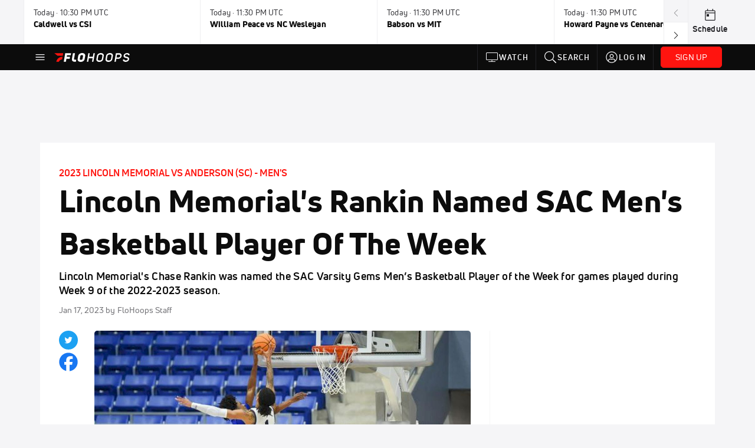

--- FILE ---
content_type: text/html; charset=utf-8
request_url: https://www.flohoops.com/articles/10371642-lincoln-memorials-rankin-named-sac-mens-basketball-player-of-the-week
body_size: 32444
content:
<!DOCTYPE html><html lang="en"><head>
    <!-- Initialize Impact Tool -->
    <script type="text/javascript">
      (function(a,b,c,d,e,f,g){e['ire_o']=c;e[c]=e[c]||function(){(e[c].a=e[c].a||[]).push(arguments)};f=d.createElement(b);g=d.getElementsByTagName(b)[0];f.async=1;f.src=a;g.parentNode.insertBefore(f,g);})('https://utt.impactcdn.com/A5399711-5f11-4f2e-be8c-01f2bd8b50fd1.js','script','ire',document,window);
    </script>
    <script src="https://cmp.osano.com/AzyWAQS5NWEEWkU9/55c463c7-97ce-4e58-9403-bf5693e6fd09/osano.js?language=en"></script>
    <script src="/osano-flo.js"></script>
    <!-- 1plusX -->
    <script>
      (function(o,n,e,p,l,u,s){o[l]=o[l]||function(){(o[l].q=o[l].q||[]).push(arguments);};
        u=n.createElement(e);u.async=1;u.src=p;s=n.getElementsByTagName(e)[0];s.parentNode.insertBefore(u,s);
      }(window,document,"script","https://cdn.opecloud.com/ope-pdmp.js","ope"));
      ope("pdmp", "init", "b165", "auto");
    </script>
    <!-- end 1plusX -->
    <script>window.grumi = {
      cfg: {
        advs: {
          '4409051465': true,
          '4739813436': true,
          '5007374826': true,
          '4995583385': true
        },
        pbGlobal: 'owpbjs'
      },
      key: '33cea31c-ec69-44af-afb7-3e0656e35da6'
    };</script>
    <script src="//rumcdn.geoedge.be/33cea31c-ec69-44af-afb7-3e0656e35da6/grumi-ip.js" async=""></script>

    <!-- auth -->
    <script src="https://accounts.google.com/gsi/client" async="" defer=""></script>

    <script>
      window.googletag = window.googletag || { cmd: [] }
      googletag.cmd.push(() => {
        googletag.pubads().disableInitialLoad()
        googletag.enableServices()
      })
    </script>

    <!-- LiveConnectTag -->
    <script type="text/javascript" src="//b-code.liadm.com/did-008o.min.js" async="true" charset="utf-8"></script>
    <!-- LiveConnectTag -->

    <!-- OpenWrap LiveRamp ATS LiveIntent -->
    <script type="text/javascript">
      var TREATMENT_RATE = 0.95;
      if (window.liModuleEnabled === undefined) {
          window.liModuleEnabled = Math.random() < TREATMENT_RATE;
          window.liTreatmentRate = TREATMENT_RATE;
      }
      window.PWT = window.PWT || {};
      if (window.PWT.hasOwnProperty('versionDetails') === false) {
          (function waitForEmailHashAndInitPrebidConfig() {
          if (window.PWT && !window.PWT.HookForPrebidSetConfig) {
            window.PWT.HookForPrebidSetConfig = function(_config) {
              var emailHash = localStorage.getItem('userHash');
              if (emailHash) {
                console.log("Email hash received. sending to IH");
                owpbjs && owpbjs.setUserIdentities({
                  pubProvidedEmailHash: {
                    'SHA256': emailHash
                  }
                });
              } else {
                console.log("Email hash not received.");
                setTimeout(waitForEmailHashAndInitPrebidConfig, 100);
              }
                var enriched = false; // Default: No enrichment
                // Check if LiveIntent ID exists in userSync.userIds
                if (_config && _config.userSync && Array.isArray(_config.userSync.userIds)) {
                  enriched = _config.userSync.userIds.some(function(obj) { return obj.name === 'liveIntentId'; });
                }
                // If control group, remove LiveIntent ID
                if (!window.liModuleEnabled) {
                  console.log("Removing LiveIntent from Prebid config");
                  _config.userSync.userIds = _config.userSync.userIds.filter(function(obj) { return obj.name !== 'liveIntentId'; });
                  enriched = false; // Ensure enrichment is false when removing LiveIntent
                } else {
                  console.log("Retaining LiveIntent in Prebid config");
                }
                _setTargeting(enriched);
            }
          }
          })();
      }
      function _setTargeting(enriched) {
        googletag.cmd.push(function () {
          var targeting = window.liModuleEnabled ? "t1" : "t0";
          targeting += enriched ? "-e1" : "-e0";
          googletag.pubads().setTargeting("li-module-enabled", targeting);
        });
      }
    </script>
<!-- initialize pubmatic for ad bidding. Need to know which id to use depending on mobile or desktop-->
    <script type="text/javascript">
      (function() {
        const purl = window.location.href
        const url = 'https://ads.pubmatic.com/AdServer/js/pwt/160547/3819'
        let profileVersionId = ''
        if (purl.indexOf('pwtv=') > 0) {
          const regexp = /pwtv=(.*?)(&|$)/g
          const matches = regexp.exec(purl)
          if (matches.length >= 2 && matches[1].length > 0) {
            profileVersionId = '/' + matches[1]
          }
        }
        const wtads = document.createElement('script')
        wtads.async = true
        wtads.type = 'text/javascript'
        wtads.src = url + profileVersionId + '/pwt.js'
        const node = document.getElementsByTagName('script')[0]
        node.parentNode.insertBefore(wtads, node)
      })();
    </script>
    <script async="" src="https://c.amazon-adsystem.com/aax2/apstag.js"></script>
    <script type="text/javascript">
      !(function(a9, a, p, s, t, A, g) {
        if (a[a9]) return;

        function q(c, r) {
          a[a9]._Q.push([c, r])
        }
        a[a9] = {
          init: function() {
            q("i", arguments)
          },
          fetchBids: function() {
            q("f", arguments)
          },
          setDisplayBids: function() {},
          targetingKeys: function() {
            return []
          },
          deleteId: function() {
            q("di", arguments)
          },
          renewId: function() {
            q("ri", arguments)
          },
          updateId: function() {
            q("ui", arguments)
          },
          _Q: []
        };
      })("apstag", window);

      // initialize apstag and have apstag set bids on the googletag slots when they are returned to the page
      apstag.init({
        pubID: '2e897944-3457-4bd4-87d9-700e22317ff4',
        adServer: 'googletag',
        bidTimeout: 2000
      })
    </script>
    <script async="" src="https://securepubads.g.doubleclick.net/tag/js/gpt.js"></script>
    <script src="https://99bad415-a15a-4792-bd4c-dd79f2848ebb.redfastlabs.com/assets/redfast.js" async=""></script>
    <!-- Mile Dynamic Floor -->
    <script type="text/javascript" src="https://edge.atmtd.com/pub/uUbmlN/afihbs.js" async=""></script>
    <meta charset="utf-8">
    <title>Lincoln Memorial's Rankin Named SAC Men's Basketball Player Of The Week - FloHoops</title>
    <base href="/">
    <meta name="viewport" content="width=device-width,initial-scale=1,maximum-scale=1,user-scalable=0">
    <link rel="icon" type="image/x-icon" href="favicon.ico">
    <link rel="apple-touch-icon" href="apple-touch-icon.png">
    <link rel="preload" href="/assets/fonts/uni-neue/woff/uni-neue-regular-webfont.woff2" as="font" type="font/woff2" crossorigin="">
    <link rel="preload" href="/assets/fonts/uni-neue/woff/uni-neue-bold-webfont.woff2" as="font" type="font/woff2" crossorigin="">
    <link rel="preload" href="/assets/fonts/uni-neue/woff/uni-neue-heavy-webfont.woff2" as="font" type="font/woff2" crossorigin="">
    <link rel="preconnect" href="https://ads.pubmatic.com">
    <link rel="preconnect" href="https://ad.360yield.com">
    <link rel="preconnect" href="https://m.stripe.com">
    <link rel="preconnect" href="https://pixel.quantserve.com">
    <link rel="preconnect" href="https://tags.srv.stackadapt.com">
    <link rel="preconnect" href="https://ups.analytics.yahoo.com">
    <link rel="preconnect" href="https://3b1738b5f6feaaf2d05339821e682144.safeframe.googlesyndication.com">
    <link rel="preconnect" href="https://tpc.googlesyndication.com">
    <link rel="preconnect" href="https://securepubads.g.doubleclick.net">
    <link rel="preconnect" href="https://www.googletagmanager.com">
    <link rel="preconnect" href="https://edge.quantserve.com">
    <link rel="preconnect" href="https://www.google-analytics.com">
    <link rel="preconnect" href="https://pagead2.googlesyndication.com">
    <link rel="preconnect" href="http://edge.quantserve.com">
    <link rel="preconnect" href="http://pixel.quantserve.com">
    <link rel="preconnect" href="https://edge.atmtd.com">
  <link rel="stylesheet" href="styles.c6a58b5a43ee91f5.css"><meta property="fb:app_id" content="520901398075294"><script data-hash="102071549" id="102071549" type="text/javascript">!function(){var analytics=window.analytics=window.analytics||[];if(!analytics.initialize)if(analytics.invoked)window.console&&console.error&&console.error("Segment snippet included twice.");else{analytics.invoked=!0;analytics.methods=["trackSubmit","trackClick","trackLink","trackForm","pageview","identify","reset","group","track","ready","alias","debug","page","once","off","on","addSourceMiddleware","addIntegrationMiddleware","setAnonymousId","addDestinationMiddleware"];analytics.factory=function(e){return function(){var t=Array.prototype.slice.call(arguments);t.unshift(e);analytics.push(t);return analytics}};for(var e=0;e<analytics.methods.length;e++){var key=analytics.methods[e];analytics[key]=analytics.factory(key)}analytics.load=function(key,e){var t=document.createElement("script");t.type="text/javascript";t.async=!0;t.src="https://siop.flosports.tv/siop.js/v1/" + key + "/siop.min.js";var n=document.getElementsByTagName("script")[0];n.parentNode.insertBefore(t,n);analytics._loadOptions=e};analytics._writeKey="biMZTuKZ3XxQ8Tac9K2PmlQCs5fLVdZQ";analytics._cdn="https://siop.flosports.tv";analytics.SNIPPET_VERSION="5.2.0";analytics.load("biMZTuKZ3XxQ8Tac9K2PmlQCs5fLVdZQ",{obfuscate:!0});}}();</script><script data-hash="4083818670" id="4083818670" type="text/javascript"></script><script data-hash="1123874677" id="1123874677" type="text/javascript">
      (function(c,l,a,r,i,t,y){
        c[a]=c[a]||function(){(c[a].q=c[a].q||[]).push(arguments)};
        t=l.createElement(r);t.async=1;t.src="https://www.clarity.ms/tag/"+i;
        y=l.getElementsByTagName(r)[0];y.parentNode.insertBefore(t,y);
      })(window,document,"clarity","script","mx4crrmpr4");
    </script><link data-hash="2491289089" id="2491289089" rel="icon" type="image/png" sizes="16x16" href="https://d6fm3yzmawlcs.cloudfront.net/favicons/new-favicon/favicon-16x16.png"><link data-hash="3365311324" id="3365311324" rel="icon" type="image/png" sizes="32x32" href="https://d6fm3yzmawlcs.cloudfront.net/favicons/new-favicon/favicon-32x32.png"><link data-hash="1089242829" id="1089242829" rel="icon" type="image/png" sizes="96x96" href="https://d6fm3yzmawlcs.cloudfront.net/favicons/new-favicon/favicon-96x96.png"><style ng-transition="flo-app">.flex-1{flex:1 0 auto;position:relative}.view-mode{display:-moz-flex;display:flex;flex-direction:column;height:100%}.view-mode.view-mode-minimal{display:block;height:auto}.view-mode.dark-theme{background:#0c0c0c}.view-mode.dark-theme h1,.view-mode.dark-theme h2,.view-mode.dark-theme h3,.view-mode.dark-theme h4,.view-mode.dark-theme h5,.view-mode.dark-theme h6{color:#f5f5f7}@media (max-width: 992px){.content-wrapper{overflow:visible}}.has-event-ticker .stick-to-header{top:138px!important}@media (min-width: 992px){.has-event-ticker .site-navigation-header-container{top:74px!important}}@media (min-width: 992px){.event-ticker-sticky{position:sticky;top:0;z-index:1020}}.monthly-upgrade-banner{z-index:12;position:sticky;bottom:50px}@media (min-width: 576px){.monthly-upgrade-banner{bottom:0}}@media (min-width: 992px){.monthly-upgrade-banner{position:fixed;right:12px;bottom:72px;width:336px}}.site-navigation-header-container{position:sticky;top:0;z-index:1020}
</style><style data-hash="2759949265" id="2759949265" class="ng-tns-c187-0">      .white-color-text { color: #fff !important }      .primary-color-text { color: #FF140F !important }      .primary-color-text:hover, .primary-color-text:focus { color: #FF140F !important; transition: all 250ms }      .primary-color-text-active.active .apply-text-active, .primary-color-text-active.active.apply-text-active,      .nested-primary-color-text-active.active .nested-apply-text-active, .nested-primary-color-text-active.nested-active.apply-text-active{ color: #FF140F !important }      .primary-color-text-hover:hover .apply-text-hover, .primary-color-text-hover:hover.apply-text-hover { color: #FF140F !important }      .hover-text-primary:hover { color: #FF140F!important }      .primary-color-bg { background: #FF140F !important }      input[type="checkbox"].check-target:checked ~ .checkbox-toggle-primary-color-bg { background: #FF140F !important }      input[type="checkbox"].check-target:checked ~ .checkbox-toggle-primary-color-text { color: #FF140F !important }      .primary-color-bg-hover:hover .apply-bg-hover, .primary-color-bg-hover:hover.apply-bg-hover { background: #FF140F !important; transition: all 250ms; }      .primary-color-outline { outline-color: #FF140F !important }      .primary-color-stroke { stroke: #FF140F !important }      a, a.visited { color: #FF140F }      h1:hover > a, h1:focus > a, h2:hover > a, h2:focus > a, h3:hover > a, h3:focus > a, h4:hover > a, h4:focus > a, h5:hover > a, h5:focus > a, h6:hover > a, h6:focus > a, .title:hover > a, .title:focus > a { color: #FF140F }      .flo-footnote span.color-text { color: #FF140F }      .primary-color-svg svg path { fill: #FF140F }      .primary-color-svg-hover svg:hover path { fill: #FF140F }      .primary-color-svg-apply svg .primary-color-apply { fill: #FF140F }      .primary-color-svg-hover-apply svg:hover .primary-color-apply { fill: #FF140F }      .btn-primary, .btn-primary-small, .btn-primary-tiny { background: #FF140F }      .btn-primary:hover, .btn-primary-small:hover, .btn-primary-tiny:hover { background-color: #e6120e }      .btn-secondary, .btn-secondary-small, .btn-secondary-tiny { color: #FF140F }      .btn-secondary a, .btn-secondary-small a, .btn-secondary-tiny a { color: #FF140F }      .btn-secondary:hover, .btn-secondary-small:hover, .btn-secondary-tiny:hover { color: #e6120e }      .primary-color-radio:hover input ~ .primary-overlay,      .primary-color-radio input:focus ~ .primary-overlay,      .primary-color-radio input:checked ~ .primary-overlay { border: 1px solid #FF140F }      .primary-color-radio .primary-overlay:after { background: #FF140F }      input.primary-color-toggle:checked + .primary-color-apply { background: #FF140F }       </style><style ng-transition="flo-app">[_nghost-sc155]   .debug-menu[_ngcontent-sc155]{position:fixed;bottom:25px;right:25px;z-index:1060;display:flex;flex-direction:column;background-color:#0000004d}[_nghost-sc155]   .view-as-banner[_ngcontent-sc155]{position:fixed;top:0;left:0;right:0;background:#ff140f;color:#fff;z-index:1061;padding:8px 15px;text-align:center;box-shadow:0 2px 10px #0000004d;transition:transform .3s ease}[_nghost-sc155]   .view-as-banner.collapsed[_ngcontent-sc155]{transform:translateY(calc(-100% + 7px))}[_nghost-sc155]   .view-as-banner[_ngcontent-sc155]   .view-as-banner-content[_ngcontent-sc155]{font-size:13px;font-weight:500;display:flex;align-items:center;justify-content:center;gap:15px;flex-wrap:wrap}@media (max-width: 768px){[_nghost-sc155]   .view-as-banner[_ngcontent-sc155]   .view-as-banner-content[_ngcontent-sc155]{flex-direction:column;gap:8px}}[_nghost-sc155]   .view-as-banner[_ngcontent-sc155]   .view-as-title[_ngcontent-sc155]{font-size:14px}[_nghost-sc155]   .view-as-banner[_ngcontent-sc155]   .view-as-details[_ngcontent-sc155]{display:flex;align-items:center;gap:8px}[_nghost-sc155]   .view-as-banner[_ngcontent-sc155]   .view-as-details[_ngcontent-sc155]   .text-muted[_ngcontent-sc155]{opacity:.8;font-size:12px;color:#ffffffe6}@media (max-width: 768px){[_nghost-sc155]   .view-as-banner[_ngcontent-sc155]   .view-as-details[_ngcontent-sc155]{flex-direction:column;gap:2px;text-align:center}}[_nghost-sc155]   .view-as-banner[_ngcontent-sc155]   button[_ngcontent-sc155]:not(.collapse-button){padding:3px 12px;border:1px solid rgba(255,255,255,.6);background:rgba(255,255,255,.2);color:#fff;border-radius:4px;cursor:pointer;font-size:12px;white-space:nowrap;-webkit-backdrop-filter:blur(10px);backdrop-filter:blur(10px)}[_nghost-sc155]   .view-as-banner[_ngcontent-sc155]   button[_ngcontent-sc155]:not(.collapse-button):hover{background:rgba(255,255,255,.3);border-color:#fffc}[_nghost-sc155]   .view-as-banner[_ngcontent-sc155]   .collapse-button[_ngcontent-sc155]{position:absolute;left:15px;bottom:-28px;background:#ff140f;border:none;color:#fff;width:50px;height:28px;border-radius:0 0 8px 8px;cursor:pointer;display:flex;align-items:center;justify-content:center}@keyframes pulse{0%,to{opacity:1}50%{opacity:.85}}</style><style ng-transition="flo-app">[_nghost-sc153]   .view-as-widget[_ngcontent-sc153]{padding:20px;background:#fff}[_nghost-sc153]   .view-as-widget[_ngcontent-sc153]   h2[_ngcontent-sc153]{color:#ff140f;font-size:1.5rem;margin-bottom:0}[_nghost-sc153]   .view-as-widget[_ngcontent-sc153]   .warning-content[_ngcontent-sc153]   .alert-warning[_ngcontent-sc153]{border-left:4px solid #ffc107;background-color:#fff3cd;border-color:#ffc107;color:#664d03}[_nghost-sc153]   .view-as-widget[_ngcontent-sc153]   .warning-content[_ngcontent-sc153]   .warning-list[_ngcontent-sc153]{margin:1rem 0;padding-left:1.5rem}[_nghost-sc153]   .view-as-widget[_ngcontent-sc153]   .warning-content[_ngcontent-sc153]   .warning-list[_ngcontent-sc153]   li[_ngcontent-sc153]{margin-bottom:.5rem;color:#6f6f73}[_nghost-sc153]   .view-as-widget[_ngcontent-sc153]   .warning-content[_ngcontent-sc153]   p[_ngcontent-sc153]{color:#0c0c0c;font-size:1.1rem}[_nghost-sc153]   .view-as-widget[_ngcontent-sc153]   .btn[_ngcontent-sc153]{min-width:120px}[_nghost-sc153]   .view-as-widget[_ngcontent-sc153]   .current-view-as[_ngcontent-sc153]   .alert-info[_ngcontent-sc153]{background-color:#f5f5f7;border-color:#eeeef0;color:#323236}</style><style ng-transition="flo-app">[_nghost-sc154]   .cache-clear-widget[_ngcontent-sc154]{padding:20px;background:#fff}[_nghost-sc154]   .cache-clear-widget[_ngcontent-sc154]   h2[_ngcontent-sc154]{color:#ff140f;font-size:1.5rem;margin-bottom:0}[_nghost-sc154]   .cache-clear-widget[_ngcontent-sc154]   .confirmation-content[_ngcontent-sc154]   .alert-warning[_ngcontent-sc154]{border-left:4px solid #ffc107;background-color:#fff3cd;border-color:#ffc107;color:#664d03;margin-bottom:1rem}[_nghost-sc154]   .cache-clear-widget[_ngcontent-sc154]   .result-content[_ngcontent-sc154]   .alert-success[_ngcontent-sc154]{border-left:4px solid #28a745;background-color:#d4edda;border-color:#c3e6cb;color:#155724}[_nghost-sc154]   .cache-clear-widget[_ngcontent-sc154]   .result-content[_ngcontent-sc154]   .alert-danger[_ngcontent-sc154]{border-left:4px solid #dc3545;background-color:#f8d7da;border-color:#f5c6cb;color:#721c24}[_nghost-sc154]   .cache-clear-widget[_ngcontent-sc154]   .key-list[_ngcontent-sc154], [_nghost-sc154]   .cache-clear-widget[_ngcontent-sc154]   .non-existent-keys-list[_ngcontent-sc154]{max-height:200px;overflow-y:auto;margin:0;padding:1rem 1rem 1rem 2rem;background-color:#f8f9fa;border-radius:4px}[_nghost-sc154]   .cache-clear-widget[_ngcontent-sc154]   .key-list[_ngcontent-sc154]   li[_ngcontent-sc154], [_nghost-sc154]   .cache-clear-widget[_ngcontent-sc154]   .non-existent-keys-list[_ngcontent-sc154]   li[_ngcontent-sc154]{margin-bottom:.5rem;word-break:break-all;font-family:monospace;font-size:.875rem;color:#6f6f73}[_nghost-sc154]   .cache-clear-widget[_ngcontent-sc154]   .btn[_ngcontent-sc154]{min-width:120px}</style><style ng-transition="flo-app">[_nghost-sc151]{position:fixed;top:0;left:0;height:100%;width:100%;pointer-events:none;z-index:1060}[_nghost-sc151]   .overlay-backdrop[_ngcontent-sc151]{background:rgba(0,0,0,.6);inset:0;position:absolute;pointer-events:auto;opacity:0}[_nghost-sc151]   .overlay-wrapper[_ngcontent-sc151]{display:-moz-flex;display:flex;justify-content:center;align-items:center;position:absolute;pointer-events:none;top:0;left:0;height:100%;width:100%}[_nghost-sc151]   .overlay-wrapper[_ngcontent-sc151]   .dialog-container[_ngcontent-sc151]{background:white;box-shadow:0 0 8px #00000026;border-radius:5px;max-width:92%;max-height:calc(100% - 40px);overflow-y:auto;pointer-events:auto}[_nghost-sc151]   .overlay-wrapper[_ngcontent-sc151]   .dialog-container[_ngcontent-sc151]   span.close-icon[_ngcontent-sc151]{display:-moz-flex;display:flex;justify-content:flex-end;margin:10px 10px 0 0;height:20px;width:100%;cursor:pointer}[_nghost-sc151]   .overlay-wrapper[_ngcontent-sc151]   .dialog-container[_ngcontent-sc151]   span.close-icon[_ngcontent-sc151]   .icon[_ngcontent-sc151]{width:30px;height:15px}[_nghost-sc151]   .active[_ngcontent-sc151]{opacity:1}.close-icon[_ngcontent-sc151]{fill:#6f6f73}</style><style ng-transition="flo-app">@media (min-width: 768px){.social-share[_ngcontent-sc345]{flex:0 0 30px}}.social-share[_ngcontent-sc345]   .social-share-icon[_ngcontent-sc345]{width:32px;height:32px;margin-right:7px}@media (min-width: 768px){.social-share[_ngcontent-sc345]   .social-share-icon[_ngcontent-sc345]{margin-right:0;margin-bottom:5px}}.social-share[_ngcontent-sc345]   .stick-to-header[_ngcontent-sc345]{position:inherit}@media (min-width: 992px){.social-share[_ngcontent-sc345]   .stick-to-header[_ngcontent-sc345]{position:sticky;top:91px}}@media (max-width: 576px){ul.below-content-grid[_ngcontent-sc345]   li[_ngcontent-sc345]:last-child:nth-child(odd){display:none}}</style><style ng-transition="flo-app">.fly-out-menu[_ngcontent-sc182]{height:100vh;height:100dvh;width:100vw;z-index:1060;position:fixed;top:0;left:0;transition:transform .35s}@media (min-width: 768px){.fly-out-menu[_ngcontent-sc182]{width:390px}}.fly-out-menu.show[_ngcontent-sc182]{transform:translate(0)}.fly-out-menu.hide[_ngcontent-sc182]{transform:translate(-100%)}.fly-out-menu[_ngcontent-sc182]   .account-menu[_ngcontent-sc182]{right:0;left:auto}.fly-out-backdrop[_ngcontent-sc182]{position:fixed;top:0;left:0;z-index:1040;transition:opacity .35s}.fly-out-backdrop.show[_ngcontent-sc182]{opacity:75%}.fly-out-backdrop.hide[_ngcontent-sc182]{opacity:0;pointer-events:none}.header[_ngcontent-sc182]{min-height:44px}.header[_ngcontent-sc182]   flo-svg-icon[_ngcontent-sc182]{cursor:pointer}</style><style ng-transition="flo-app">[_nghost-sc156]{z-index:2}@media (max-width: 768px){[_nghost-sc156]{z-index:0}}[_nghost-sc156]   footer[_ngcontent-sc156]{background:#232327;color:#939396;font-family:Uni-Neue-Regular,Open Sans,Helvetica Neue,Helvetica,Arial,sans-serif;padding:20px}[_nghost-sc156]   footer[_ngcontent-sc156]   .container[_ngcontent-sc156]{background:#232327}[_nghost-sc156]   footer[_ngcontent-sc156]   a[_ngcontent-sc156]{color:inherit;line-height:21px}@media (min-width: 992px){[_nghost-sc156]   footer[_ngcontent-sc156]{padding:28px}}[_nghost-sc156]   footer[_ngcontent-sc156]   .footer-links[_ngcontent-sc156]{-moz-column-gap:2rem;column-gap:2rem;row-gap:.5rem}</style><meta name="description" content="Lincoln Memorial's Chase Rankin was named the SAC Varsity Gems Men’s Basketball Player of the Week for games played during Week 9 of the 2022-2023 season." data-page-meta-service-tag="true"><link id="canonical" rel="canonical" href="https://www.flohoops.com/articles/10371642-lincoln-memorials-rankin-named-sac-mens-basketball-player-of-the-week" data-page-meta-service-tag="true"><meta property="og:title" content="Lincoln Memorial's Rankin Named SAC Men's Basketball Player Of The Week - FloHoops" data-page-meta-service-tag="true"><meta property="og:type" content="article" data-page-meta-service-tag="true"><meta name="twitter:card" content="summary_large_image" data-page-meta-service-tag="true"><meta property="og:description" content="Lincoln Memorial's Chase Rankin was named the SAC Varsity Gems Men’s Basketball Player of the Week for games played during Week 9 of the 2022-2023 season." data-page-meta-service-tag="true"><meta property="og:url" content="https://www.flohoops.com/articles/10371642-lincoln-memorials-rankin-named-sac-mens-basketball-player-of-the-week" data-page-meta-service-tag="true"><meta property="og:image" content="https://d2779tscntxxsw.cloudfront.net/63c5e70d140eb.png" data-page-meta-service-tag="true"><meta property="og:image:height" content="382" data-page-meta-service-tag="true"><meta property="og:image:width" content="680" data-page-meta-service-tag="true"><meta property="og:site_name" content="FloHoops" data-page-meta-service-tag="true"><meta property="article:author" content="FloHoops Staff" data-page-meta-service-tag="true"><meta property="article:tag" content="News,College,Men,NCAA,South Atlantic Conference,FloSports,Carson-Newman,Catawba,Coker,Lenoir-Rhyne,Limestone,Lincoln Memorial,Mars Hill,Newberry,Tusculum,UVA Wise,Wingate,Anderson (SC),Emory &amp; Henry,Limestone Men's Basketball,Coker Men's Basketball,Lenoir-Rhyne Men's Basketball,Lincoln Memorial Men's Basketball,Mars Hill Men's Basketball,Newberry Men's Basketball,UVA Wise Men's Basketball,Wingate Men's Basketball,Tusculum Men's Basketball,Catawba Men's Basketball,Anderson (SC) Men's Basketball,Carson-Newman Men's Basketball,Emory &amp; Henry Men's Basketball" data-page-meta-service-tag="true"><meta property="article:published_time" content="2023-01-17T00:00:00+00:00" data-page-meta-service-tag="true"><meta property="article:modified_time" content="2023-02-22T02:43:31+00:00" data-page-meta-service-tag="true"><meta property="article:section" content="Basketball" data-page-meta-service-tag="true"><script id="structuredSchema" type="application/ld+json" innertext="{&quot;@context&quot;:&quot;https://schema.org/&quot;,&quot;@type&quot;:&quot;NewsArticle&quot;,&quot;mainEntityOfPage&quot;:{&quot;@type&quot;:&quot;WebPage&quot;,&quot;@id&quot;:&quot;https://www.flohoops.com/articles/10371642-lincoln-memorials-rankin-named-sac-mens-basketball-player-of-the-week&quot;},&quot;identifier&quot;:&quot;10371642&quot;,&quot;headline&quot;:&quot;Lincoln Memorial's Rankin Named SAC Men's Basketball Player Of The Week - FloHoops&quot;,&quot;image&quot;:[&quot;https://d2779tscntxxsw.cloudfront.net/63c5e70d140eb.png&quot;],&quot;datePublished&quot;:&quot;2023-01-17T00:00:00+00:00&quot;,&quot;dateModified&quot;:&quot;2023-02-22T02:43:31+00:00&quot;,&quot;author&quot;:{&quot;@type&quot;:&quot;Organization&quot;,&quot;name&quot;:&quot;FloHoops Staff&quot;},&quot;publisher&quot;:{&quot;@type&quot;:&quot;Organization&quot;,&quot;name&quot;:&quot;FloSports&quot;,&quot;logo&quot;:{&quot;@type&quot;:&quot;ImageObject&quot;,&quot;url&quot;:&quot;https://www.flosports.tv/wp-content/uploads/2019/09/FloSports-Hawk.png&quot;}},&quot;description&quot;:&quot;Lincoln Memorial's Chase Rankin was named the SAC Varsity Gems Men’s Basketball Player of the Week for games played during Week 9 of the 2022-2023 season.&quot;}">{"@context":"https://schema.org/","@type":"NewsArticle","mainEntityOfPage":{"@type":"WebPage","@id":"https://www.flohoops.com/articles/10371642-lincoln-memorials-rankin-named-sac-mens-basketball-player-of-the-week"},"identifier":"10371642","headline":"Lincoln Memorial's Rankin Named SAC Men's Basketball Player Of The Week - FloHoops","image":["https://d2779tscntxxsw.cloudfront.net/63c5e70d140eb.png"],"datePublished":"2023-01-17T00:00:00+00:00","dateModified":"2023-02-22T02:43:31+00:00","author":{"@type":"Organization","name":"FloHoops Staff"},"publisher":{"@type":"Organization","name":"FloSports","logo":{"@type":"ImageObject","url":"https://www.flosports.tv/wp-content/uploads/2019/09/FloSports-Hawk.png"}},"description":"Lincoln Memorial's Chase Rankin was named the SAC Varsity Gems Men’s Basketball Player of the Week for games played during Week 9 of the 2022-2023 season."}</script><style ng-transition="flo-app">[_nghost-sc189]{width:inherit}.detector[_ngcontent-sc189]{width:1px}</style><style ng-transition="flo-app">.social-share[_ngcontent-sc343]{background-color:#1da1f2;border-radius:50%;white-space:nowrap;text-align:center}.social-share[_ngcontent-sc343]   span[_ngcontent-sc343]{font-size:12px;vertical-align:bottom}</style><style ng-transition="flo-app">.facebook-icon[_ngcontent-sc344]{color:#1877f2}</style><style ng-transition="flo-app">.adhesion-footer[_ngcontent-sc203]{position:fixed;bottom:0;left:0;right:0;width:100%;transition:transform .2s ease-out;z-index:12;box-shadow:0 -2px 8px #0000001a}</style><style ng-transition="flo-app">.dark-theme[_nghost-sc289]   .tag[_ngcontent-sc289], .dark-theme   [_nghost-sc289]   .tag[_ngcontent-sc289]{background-color:#232327!important}.tag[_ngcontent-sc289]{line-height:1.53;letter-spacing:.2px;padding:.295rem .5rem}.tag[_ngcontent-sc289]:hover{text-decoration:underline;color:#6f6f73!important;background-color:#f5f5f7!important}.tag[_ngcontent-sc289]:focus{outline:#6f6f73 5px}</style><style ng-transition="flo-app">[_nghost-sc341]{display:block}[_nghost-sc341]   .form-view[_ngcontent-sc341], [_nghost-sc341]   .success-view[_ngcontent-sc341]{line-height:1.47}[_nghost-sc341]   .form-view[_ngcontent-sc341]   .svg-wrapper[_ngcontent-sc341], [_nghost-sc341]   .success-view[_ngcontent-sc341]   .svg-wrapper[_ngcontent-sc341]{font-size:1.25rem}[_nghost-sc341]   .newsletter-form[_ngcontent-sc341]{display:-moz-flex;display:flex;justify-content:center}[_nghost-sc341]   .newsletter-form[_ngcontent-sc341]   .input-wrapper[_ngcontent-sc341]{display:-moz-flex;display:flex;justify-content:flex-start;flex-direction:column;width:100%}[_nghost-sc341]   .newsletter-form[_ngcontent-sc341]   .input-wrapper[_ngcontent-sc341]   .spinner-border[_ngcontent-sc341]{position:absolute;right:10px;top:50%;margin-top:-8px}[_nghost-sc341]   .newsletter-form[_ngcontent-sc341]   .subscribe-spinner[_ngcontent-sc341]{top:17px;z-index:1;font-size:15px;color:#fff}[_nghost-sc341]   .form-view[_ngcontent-sc341] > p[_ngcontent-sc341], [_nghost-sc341]   .success-view[_ngcontent-sc341] > p[_ngcontent-sc341]{padding-left:20px;padding-right:20px}[_nghost-sc341]   .btn-subscribe.btn[_ngcontent-sc341]{border:none;min-width:110px}</style><style ng-transition="flo-app">.primary-nav-container[_ngcontent-sc185]{max-height:101px}@media (min-width: 992px){.primary-nav-container[_ngcontent-sc185]{max-height:44px}}.primary-nav-container[_ngcontent-sc185]   .primary-nav-mobile-links[_ngcontent-sc185]{--shadow-size: .75em;--transparent: rgba(255, 255, 255, 0);background:linear-gradient(to right,#0c0c0c,#0c0c0c,var(--transparent) calc(var(--shadow-size) * 2)),linear-gradient(to right,rgba(255,255,255,.33),var(--transparent)),linear-gradient(to left,#0c0c0c,#0c0c0c,var(--transparent) calc(var(--shadow-size) * 2)),linear-gradient(to left,rgba(255,255,255,.33),var(--transparent)) 100%;background-color:#0c0c0c;background-repeat:no-repeat;background-attachment:local,scroll,local,scroll;background-size:100% 100%,var(--shadow-size) 100%,100% 100%,var(--shadow-size) 100%;-ms-overflow-style:none;scrollbar-width:none}.primary-nav-container[_ngcontent-sc185]   .primary-nav-mobile-links[_ngcontent-sc185]::-webkit-scrollbar{display:none}.primary-nav[_ngcontent-sc185]{height:56px}@media (min-width: 992px){.primary-nav[_ngcontent-sc185]   .aux-links-desktop[_ngcontent-sc185]{border-left:1px solid #232327}.primary-nav[_ngcontent-sc185]   .aux-links-desktop[_ngcontent-sc185]:last-child{border-right:1px solid #232327}}@media (min-width: 992px){.primary-nav[_ngcontent-sc185]{margin:auto;max-width:992px}}@media (min-width: 1200px){.primary-nav[_ngcontent-sc185]{margin:auto;max-width:1200px}}@media (min-width: 1284px){.primary-nav[_ngcontent-sc185]{margin:auto;max-width:1284px}}@media (min-width: 992px){.primary-nav[_ngcontent-sc185]{max-height:44px}}.primary-nav[_ngcontent-sc185]   .primary-logo[_ngcontent-sc185]:focus-visible{outline:none;background-color:#535357}.has-sub-promo-banner[_nghost-sc185]   .mobile-primary-nav-subscribe-button[_ngcontent-sc185], .has-sub-promo-banner   [_nghost-sc185]   .mobile-primary-nav-subscribe-button[_ngcontent-sc185]{display:none}@media (min-width: 768px){.has-sub-promo-banner[_nghost-sc185]   .mobile-primary-nav-subscribe-button[_ngcontent-sc185], .has-sub-promo-banner   [_nghost-sc185]   .mobile-primary-nav-subscribe-button[_ngcontent-sc185]{display:block}}.icon-ellipsis-dropdown[_ngcontent-sc185]{height:44px;transition:all .25s;margin:auto;padding:0 1rem}.icon-ellipsis-dropdown[_ngcontent-sc185]:focus{background-color:#535357;color:#fff;outline:none}.icon-ellipsis-dropdown[_ngcontent-sc185]   flo-svg-icon[_ngcontent-sc185]:hover{color:#f5f5f7}</style><style ng-transition="flo-app">.link-button[_ngcontent-sc175]{all:unset;cursor:pointer;padding:12px;transition:all .25s;display:flex}.secondary-icon-container[_ngcontent-sc175]{display:flex;flex-grow:1;justify-content:flex-end}flo-svg-icon[_ngcontent-sc175]{display:flex;justify-content:center;align-items:center;font-size:24px}.badge-text[_ngcontent-sc175]{text-transform:uppercase;font-weight:800}.navBadgeNew[_ngcontent-sc175]{margin-left:8px;background:#DAE2FD;border-radius:4px;padding:0 4px;font-family:Uni-Neue-Heavy,sans-serif;color:#0028a8;font-size:10px;letter-spacing:1px;text-align:center;display:flex;justify-content:center;align-items:center}.btn-full-width[_nghost-sc175]   button.link-button[_ngcontent-sc175], .btn-full-width   [_nghost-sc175]   button.link-button[_ngcontent-sc175]{width:100%}.primary-nav-container[_nghost-sc175]   a.button-secondary-sm[_ngcontent-sc175]   button.link-button[_ngcontent-sc175], .primary-nav-container   [_nghost-sc175]   a.button-secondary-sm[_ngcontent-sc175]   button.link-button[_ngcontent-sc175]{padding:7px 8px;align-items:center}.my-favorites-page   .header-container[_nghost-sc175]   button.link-button[_ngcontent-sc175], .my-favorites-page   .header-container   [_nghost-sc175]   button.link-button[_ngcontent-sc175]{display:flex;flex-direction:row;align-items:center;justify-content:center}@media (min-width: 768px){.my-favorites-page   .header-container[_nghost-sc175]   button.link-button[_ngcontent-sc175]   flo-svg-icon[_ngcontent-sc175], .my-favorites-page   .header-container   [_nghost-sc175]   button.link-button[_ngcontent-sc175]   flo-svg-icon[_ngcontent-sc175]{margin-right:8px}}@media (min-width: 768px){.my-favorites-page   .header-container[_nghost-sc175]   button.link-button[_ngcontent-sc175], .my-favorites-page   .header-container   [_nghost-sc175]   button.link-button[_ngcontent-sc175]{justify-content:flex-start}}</style><style ng-transition="flo-app">a.cta-primary[_ngcontent-sc175]   button.link-button[_ngcontent-sc175]{display:flex;justify-content:center;align-items:center;white-space:nowrap;-moz-column-gap:10px;column-gap:10px}a.cta-primary[_ngcontent-sc175]   button.link-button[_ngcontent-sc175]   flo-svg-icon.icon-star-outlined[_ngcontent-sc175]{width:20px;font-size:20px}.responsive-button-icon[_nghost-sc175]   button.link-button[_ngcontent-sc175], .responsive-button-icon   [_nghost-sc175]   button.link-button[_ngcontent-sc175]{min-width:auto;height:36px;width:36px;padding:0}.responsive-button-icon[_nghost-sc175]   button.link-button[_ngcontent-sc175]   .link-text[_ngcontent-sc175], .responsive-button-icon   [_nghost-sc175]   button.link-button[_ngcontent-sc175]   .link-text[_ngcontent-sc175]{display:none}@media (min-width: 768px){.responsive-button-icon[_nghost-sc175]   button.link-button[_ngcontent-sc175], .responsive-button-icon   [_nghost-sc175]   button.link-button[_ngcontent-sc175]{width:auto;height:40px;padding:0 24px}.responsive-button-icon[_nghost-sc175]   button.link-button[_ngcontent-sc175]   .link-text[_ngcontent-sc175], .responsive-button-icon   [_nghost-sc175]   button.link-button[_ngcontent-sc175]   .link-text[_ngcontent-sc175]{display:flex}}</style><style ng-transition="flo-app">a.cta-tertiary[_ngcontent-sc175]   button.link-button[_ngcontent-sc175]{display:flex;justify-content:center;align-items:center;white-space:nowrap;-moz-column-gap:10px;column-gap:10px}</style><style ng-transition="flo-app">a.navigation-primary[_ngcontent-sc175]   button.link-button[_ngcontent-sc175]{color:#939396;font-family:Uni-Neue-Bold,Open Sans,Helvetica Neue,Helvetica,Arial,sans-serif;font-size:13px;text-transform:uppercase;line-height:20px;background-color:transparent;position:relative;letter-spacing:1px}a.navigation-primary[_ngcontent-sc175]   button.link-button[_ngcontent-sc175]:focus-visible{background-color:#535357;color:#fff}a.navigation-primary[_ngcontent-sc175]   button.link-button[_ngcontent-sc175]:hover, a.navigation-primary[_ngcontent-sc175]   button.link-button.selected[_ngcontent-sc175]{color:#f5f5f7}a.navigation-primary[_ngcontent-sc175]   button.link-button.selected[_ngcontent-sc175]:before{content:"";position:absolute;bottom:0;border-left:9px solid transparent;border-right:9px solid transparent;border-bottom:8px solid #ffffff;left:50%;transform:translate(-50%)}</style><style ng-transition="flo-app">a.navigation-primary-aux[_ngcontent-sc175]{justify-content:center;align-items:center;height:44px}a.navigation-primary-aux[_ngcontent-sc175]   button.link-button[_ngcontent-sc175]{display:flex;flex-direction:column;justify-content:center;align-items:center;gap:2px;font-size:11px;padding:0;height:100%;color:#f5f5f7;font-family:Uni-Neue-Bold,Open Sans,Helvetica Neue,Helvetica,Arial,sans-serif;text-transform:uppercase;letter-spacing:1px;line-height:20px;position:relative;background-color:transparent}a.navigation-primary-aux[_ngcontent-sc175]   button.link-button[_ngcontent-sc175]:focus-visible{background-color:#535357}a.navigation-primary-aux[_ngcontent-sc175]   flo-svg-icon[_ngcontent-sc175]{font-size:18px}@media (min-width: 992px){a.navigation-primary-aux[_ngcontent-sc175]   button.link-button[_ngcontent-sc175]{flex-direction:row;gap:12px;padding:0 12px;font-size:13px}a.navigation-primary-aux[_ngcontent-sc175]   button.link-button[_ngcontent-sc175]:hover{background-color:#323236}a.navigation-primary-aux[_ngcontent-sc175]   button.link-button.selected[_ngcontent-sc175]:before{content:"";position:absolute;bottom:0;border-left:9px solid transparent;border-right:9px solid transparent;border-bottom:8px solid #ffffff;left:50%;transform:translate(-50%)}a.navigation-primary-aux[_ngcontent-sc175]   flo-svg-icon[_ngcontent-sc175]{font-size:24px}}.flyout-header-button[_nghost-sc175]   a.navigation-primary-aux[_ngcontent-sc175]   button.link-button[_ngcontent-sc175], .flyout-header-button   [_nghost-sc175]   a.navigation-primary-aux[_ngcontent-sc175]   button.link-button[_ngcontent-sc175]{display:flex;flex-direction:row;gap:12px;font-size:13px}.flyout-header-button[_nghost-sc175]   a.navigation-primary-aux[_ngcontent-sc175]   flo-svg-icon[_ngcontent-sc175], .flyout-header-button   [_nghost-sc175]   a.navigation-primary-aux[_ngcontent-sc175]   flo-svg-icon[_ngcontent-sc175]{font-size:24px}</style><style ng-transition="flo-app">a.navigation-sub[_ngcontent-sc175]   button.link-button[_ngcontent-sc175]{color:#535357;font-family:Uni-Neue-Regular,Open Sans,Helvetica Neue,Helvetica,Arial,sans-serif;font-size:14px;text-transform:capitalize;line-height:20px;background-color:transparent;letter-spacing:.1px;border-bottom:2px solid transparent;height:44px;box-sizing:border-box}a.navigation-sub[_ngcontent-sc175]   button.link-button[_ngcontent-sc175]:focus-visible{background-color:#eeeef0}a.navigation-sub[_ngcontent-sc175]   button.link-button[_ngcontent-sc175]:hover{color:#0c0c0c}a.navigation-sub[_ngcontent-sc175]   button.link-button.selected[_ngcontent-sc175]{color:#0c0c0c;border-bottom:2px solid #ff140f}</style><style ng-transition="flo-app">a.icon[_ngcontent-sc175]   button.link-button[_ngcontent-sc175]{display:flex;justify-content:center;align-items:center;color:#f5f5f7;height:24px;width:24px;padding:0}a.icon[_ngcontent-sc175]   button.link-button[_ngcontent-sc175]:focus-visible{background-color:#535357}</style><style ng-transition="flo-app">a.icon-text-cell[_ngcontent-sc175]   button.link-button[_ngcontent-sc175]{vertical-align:center;display:flex;gap:.5rem;color:#232327;height:24px;width:100%;font-size:14px;font-weight:500;line-height:24px;padding:10px 8px 10px 12px;letter-spacing:.1px}.flyout-top-link[_nghost-sc175]   a.icon-text-cell[_ngcontent-sc175]   button.link-button[_ngcontent-sc175], .flyout-top-link   [_nghost-sc175]   a.icon-text-cell[_ngcontent-sc175]   button.link-button[_ngcontent-sc175]{color:#fff}.flyout-nav-item[_nghost-sc175]   a.icon-text-cell[_ngcontent-sc175]   .link-text[_ngcontent-sc175], .flyout-nav-item   [_nghost-sc175]   a.icon-text-cell[_ngcontent-sc175]   .link-text[_ngcontent-sc175]{transition:all .2s}.flyout-nav-item[_nghost-sc175]   a.icon-text-cell[_ngcontent-sc175]:hover   .link-text[_ngcontent-sc175], .flyout-nav-item   [_nghost-sc175]   a.icon-text-cell[_ngcontent-sc175]:hover   .link-text[_ngcontent-sc175]{color:#ff140f}.event-ticker[_nghost-sc175]   a.icon-text-cell[_ngcontent-sc175]   button.link-button[_ngcontent-sc175], .event-ticker   [_nghost-sc175]   a.icon-text-cell[_ngcontent-sc175]   button.link-button[_ngcontent-sc175]{flex-direction:column;justify-content:center;align-items:center;letter-spacing:.1px;gap:2px;font-size:14px;padding:0;width:100%;height:100%}</style><style ng-transition="flo-app">a.dropdown-item[_ngcontent-sc175]   button.link-button[_ngcontent-sc175]{padding:0}</style><style ng-transition="flo-app">a.button-tag[_ngcontent-sc175]{color:#6f6f73;background:#f5f5f7;border-radius:.3125rem;font-size:.8125rem;line-height:1.25rem;letter-spacing:.012rem;padding:.295rem .5rem}a.button-tag[_ngcontent-sc175]   button[_ngcontent-sc175]{padding:0}a.button-tag[_ngcontent-sc175]   button[_ngcontent-sc175]   .link-text[_ngcontent-sc175]:hover{text-decoration:underline}</style><style ng-transition="flo-app">a.open[_ngcontent-sc175]{color:#6f6f73;font-size:.8125rem;line-height:1.25rem;letter-spacing:.012rem}a.open[_ngcontent-sc175]   button.link-button[_ngcontent-sc175]{padding:0}a.open[_ngcontent-sc175]:hover{color:#6f6f73;text-decoration:underline}</style><style ng-transition="flo-app">a.tab[_ngcontent-sc175]   button.link-button[_ngcontent-sc175]{font-size:.9375rem;transition:all .25s;align-items:center;display:inline-flex;min-height:3.4375rem;justify-content:center;padding:0 1.25rem;color:#6f6f73}a.tab[_ngcontent-sc175]   button.link-button.selected[_ngcontent-sc175]{border-bottom:.0625rem solid #ff140f;color:#ff140f}a.tab[_ngcontent-sc175]   button.link-button[_ngcontent-sc175]:hover{color:#ff140f}.choose-favorites-page[_nghost-sc175]   a.tab[_ngcontent-sc175]   button.link-button[_ngcontent-sc175], .choose-favorites-page   [_nghost-sc175]   a.tab[_ngcontent-sc175]   button.link-button[_ngcontent-sc175]{min-height:2.75rem}.choose-favorites-page[_nghost-sc175]   a.tab[_ngcontent-sc175]   button.link-button.selected[_ngcontent-sc175], .choose-favorites-page   [_nghost-sc175]   a.tab[_ngcontent-sc175]   button.link-button.selected[_ngcontent-sc175]{border-bottom:2px solid #ff140f;color:#323236}</style><style ng-transition="flo-app">.event-ticker[_ngcontent-sc176]{padding-top:0;z-index:1;-webkit-user-select:none;-moz-user-select:none;user-select:none;height:74px}.event-ticker-wrapper[_ngcontent-sc176]{min-width:244px;margin:0 auto}@media (min-width: 992px){.event-ticker-wrapper[_ngcontent-sc176]{max-width:992px}}@media (min-width: 1200px){.event-ticker-wrapper[_ngcontent-sc176]{max-width:1200px}}@media (min-width: 1284px){.event-ticker-wrapper[_ngcontent-sc176]{max-width:1284px}}.nav-icons-wrapper[_ngcontent-sc176]   a[_ngcontent-sc176]{color:#0c0c0c}.nav-icons-wrapper[_ngcontent-sc176]   .nav-disabled[_ngcontent-sc176]{color:#939396;background-color:#f5f5f7;cursor:default}.favorites-star[_ngcontent-sc176]{width:20px}.favorites-star[_ngcontent-sc176]   flo-svg-icon[_ngcontent-sc176]{transform:translateY(2px)}.h6[_ngcontent-sc176]{margin-top:2px}.title-max-width[_ngcontent-sc176]{max-width:244px}.schedule-link[_ngcontent-sc176]{border-right:none;width:74px}.subtitle1[_ngcontent-sc176]{color:#0c0c0c}</style><style ng-transition="flo-app">swiper{display:block}
</style><style ng-transition="flo-app">.event-status-container[_ngcontent-sc172]{max-height:1.3125rem}</style></head>
  <body class="">
    <flo-root class="ng-tns-c187-0" ng-version="14.3.0" ng-server-context="other"><div class="view-mode ng-tns-c187-0 ng-star-inserted show-header has-event-ticker"><!----><div class="w-100 border-bottom border-grey-300 bg-grey-200 event-ticker event-ticker-sticky ng-tns-c187-0 ng-star-inserted"><flo-event-ticker swiperid="mobile-new-event-ticker" class="ng-tns-c187-0" _nghost-sc176=""><div _ngcontent-sc176="" data-test="event-ticker" class="event-ticker-wrapper"><div _ngcontent-sc176="" class="event-ticker w-100 d-flex flex-grow-1 justify-content-between bg-white ng-star-inserted"><swiper _ngcontent-sc176="" class="swiper"><!----><!----><!----><div class="swiper-wrapper"><!----><!----><div data-swiper-slide-index="0" class="swiper-slide ng-star-inserted"><!----><div _ngcontent-sc176="" class="event-item w-100 d-flex flex-column bg-white py-2 px-3 h-100 primary-color-text-hover border-end border-grey-300 border-start ng-star-inserted"><a _ngcontent-sc176="" floanalytics="" class="w-100 h-100" href="/events/14654732-2026-caldwell-vs-college-of-staten-island-womens" target="null"><div _ngcontent-sc176="" class="footnote text-truncate color-700 d-flex"><!----><flo-event-status _ngcontent-sc176="" showbadge="true" _nghost-sc172=""><div _ngcontent-sc172="" data-test="event-status" class="event-status-container ng-star-inserted"><!----><!----><!----><span _ngcontent-sc172="" class="fw-normal align-middle ng-star-inserted" textcontent="Today · 10:30 PM UTC">Today · 10:30 PM UTC</span><!----></div><!----></flo-event-status></div><p _ngcontent-sc176="" data-test="event-ticker-title" class="h6 mb-0 title-max-width apply-text-hover text-line-clamp-2"> Caldwell vs CSI </p><!----></a></div><!----><!----><!----></div><div data-swiper-slide-index="1" class="swiper-slide ng-star-inserted"><!----><div _ngcontent-sc176="" class="event-item w-100 d-flex flex-column bg-white py-2 px-3 h-100 primary-color-text-hover border-end border-grey-300 ng-star-inserted"><a _ngcontent-sc176="" floanalytics="" class="w-100 h-100" href="/events/14666972-2026-william-peace-vs-nc-wesleyan-womens" target="null"><div _ngcontent-sc176="" class="footnote text-truncate color-700 d-flex"><!----><flo-event-status _ngcontent-sc176="" showbadge="true" _nghost-sc172=""><div _ngcontent-sc172="" data-test="event-status" class="event-status-container ng-star-inserted"><!----><!----><!----><span _ngcontent-sc172="" class="fw-normal align-middle ng-star-inserted" textcontent="Today · 11:30 PM UTC">Today · 11:30 PM UTC</span><!----></div><!----></flo-event-status></div><p _ngcontent-sc176="" data-test="event-ticker-title" class="h6 mb-0 title-max-width apply-text-hover text-line-clamp-2"> William Peace vs NC Wesleyan </p><!----></a></div><!----><!----><!----></div><div data-swiper-slide-index="2" class="swiper-slide ng-star-inserted"><!----><div _ngcontent-sc176="" class="event-item w-100 d-flex flex-column bg-white py-2 px-3 h-100 primary-color-text-hover border-end border-grey-300 ng-star-inserted"><a _ngcontent-sc176="" floanalytics="" class="w-100 h-100" href="/events/14659776-2026-babson-college-vs-mit-mens" target="null"><div _ngcontent-sc176="" class="footnote text-truncate color-700 d-flex"><!----><flo-event-status _ngcontent-sc176="" showbadge="true" _nghost-sc172=""><div _ngcontent-sc172="" data-test="event-status" class="event-status-container ng-star-inserted"><!----><!----><!----><span _ngcontent-sc172="" class="fw-normal align-middle ng-star-inserted" textcontent="Today · 11:30 PM UTC">Today · 11:30 PM UTC</span><!----></div><!----></flo-event-status></div><p _ngcontent-sc176="" data-test="event-ticker-title" class="h6 mb-0 title-max-width apply-text-hover text-line-clamp-2"> Babson vs MIT </p><!----></a></div><!----><!----><!----></div><div data-swiper-slide-index="3" class="swiper-slide ng-star-inserted"><!----><div _ngcontent-sc176="" class="event-item w-100 d-flex flex-column bg-white py-2 px-3 h-100 primary-color-text-hover border-end border-grey-300 ng-star-inserted"><a _ngcontent-sc176="" floanalytics="" class="w-100 h-100" href="/events/14663343-2026-howard-payne-vs-centenary-la-womens" target="null"><div _ngcontent-sc176="" class="footnote text-truncate color-700 d-flex"><!----><flo-event-status _ngcontent-sc176="" showbadge="true" _nghost-sc172=""><div _ngcontent-sc172="" data-test="event-status" class="event-status-container ng-star-inserted"><!----><!----><!----><span _ngcontent-sc172="" class="fw-normal align-middle ng-star-inserted" textcontent="Today · 11:30 PM UTC">Today · 11:30 PM UTC</span><!----></div><!----></flo-event-status></div><p _ngcontent-sc176="" data-test="event-ticker-title" class="h6 mb-0 title-max-width apply-text-hover text-line-clamp-2"> Howard Payne vs Centenary (LA) </p><!----></a></div><!----><!----><!----></div><div data-swiper-slide-index="4" class="swiper-slide ng-star-inserted"><!----><div _ngcontent-sc176="" class="event-item w-100 d-flex flex-column bg-white py-2 px-3 h-100 primary-color-text-hover border-end border-grey-300 ng-star-inserted"><a _ngcontent-sc176="" floanalytics="" class="w-100 h-100" href="/events/14659382-2026-emerson-college-vs-wpi-mens" target="null"><div _ngcontent-sc176="" class="footnote text-truncate color-700 d-flex"><!----><flo-event-status _ngcontent-sc176="" showbadge="true" _nghost-sc172=""><div _ngcontent-sc172="" data-test="event-status" class="event-status-container ng-star-inserted"><!----><!----><!----><span _ngcontent-sc172="" class="fw-normal align-middle ng-star-inserted" textcontent="Tomorrow · 12:00 AM UTC">Tomorrow · 12:00 AM UTC</span><!----></div><!----></flo-event-status></div><p _ngcontent-sc176="" data-test="event-ticker-title" class="h6 mb-0 title-max-width apply-text-hover text-line-clamp-2"> Emerson vs WPI </p><!----></a></div><!----><!----><!----></div><div data-swiper-slide-index="5" class="swiper-slide ng-star-inserted"><!----><div _ngcontent-sc176="" class="event-item w-100 d-flex flex-column bg-white py-2 px-3 h-100 primary-color-text-hover border-end border-grey-300 ng-star-inserted"><a _ngcontent-sc176="" floanalytics="" class="w-100 h-100" href="/events/14659717-2026-wheaton-college-ma-vs-salve-regina-mens" target="null"><div _ngcontent-sc176="" class="footnote text-truncate color-700 d-flex"><!----><flo-event-status _ngcontent-sc176="" showbadge="true" _nghost-sc172=""><div _ngcontent-sc172="" data-test="event-status" class="event-status-container ng-star-inserted"><!----><!----><!----><span _ngcontent-sc172="" class="fw-normal align-middle ng-star-inserted" textcontent="Tomorrow · 12:00 AM UTC">Tomorrow · 12:00 AM UTC</span><!----></div><!----></flo-event-status></div><p _ngcontent-sc176="" data-test="event-ticker-title" class="h6 mb-0 title-max-width apply-text-hover text-line-clamp-2"> Wheaton (MA) vs Salve Regina </p><!----></a></div><!----><!----><!----></div><div data-swiper-slide-index="6" class="swiper-slide ng-star-inserted"><!----><div _ngcontent-sc176="" class="event-item w-100 d-flex flex-column bg-white py-2 px-3 h-100 primary-color-text-hover border-end border-grey-300 ng-star-inserted"><a _ngcontent-sc176="" floanalytics="" class="w-100 h-100" href="/events/14659977-2026-springfield-college-vs-clark-university-mens" target="null"><div _ngcontent-sc176="" class="footnote text-truncate color-700 d-flex"><!----><flo-event-status _ngcontent-sc176="" showbadge="true" _nghost-sc172=""><div _ngcontent-sc172="" data-test="event-status" class="event-status-container ng-star-inserted"><!----><!----><!----><span _ngcontent-sc172="" class="fw-normal align-middle ng-star-inserted" textcontent="Tomorrow · 12:00 AM UTC">Tomorrow · 12:00 AM UTC</span><!----></div><!----></flo-event-status></div><p _ngcontent-sc176="" data-test="event-ticker-title" class="h6 mb-0 title-max-width apply-text-hover text-line-clamp-2"> Springfield vs Clark (MA) </p><!----></a></div><!----><!----><!----></div><div data-swiper-slide-index="7" class="swiper-slide ng-star-inserted"><!----><div _ngcontent-sc176="" class="event-item w-100 d-flex flex-column bg-white py-2 px-3 h-100 primary-color-text-hover border-end border-grey-300 ng-star-inserted"><a _ngcontent-sc176="" floanalytics="" class="w-100 h-100" href="/events/14652488-2026-sul-ross-state-vs-western-nm-womens" target="null"><div _ngcontent-sc176="" class="footnote text-truncate color-700 d-flex"><!----><flo-event-status _ngcontent-sc176="" showbadge="true" _nghost-sc172=""><div _ngcontent-sc172="" data-test="event-status" class="event-status-container ng-star-inserted"><!----><!----><!----><span _ngcontent-sc172="" class="fw-normal align-middle ng-star-inserted" textcontent="Tomorrow · 12:00 AM UTC">Tomorrow · 12:00 AM UTC</span><!----></div><!----></flo-event-status></div><p _ngcontent-sc176="" data-test="event-ticker-title" class="h6 mb-0 title-max-width apply-text-hover text-line-clamp-2"> Sul Ross State vs Western N.M. </p><!----></a></div><!----><!----><!----></div><div data-swiper-slide-index="8" class="swiper-slide ng-star-inserted"><!----><div _ngcontent-sc176="" class="event-item w-100 d-flex flex-column bg-white py-2 px-3 h-100 primary-color-text-hover border-end border-grey-300 ng-star-inserted"><a _ngcontent-sc176="" floanalytics="" class="w-100 h-100" href="/events/14653362-2026-pacific-lutheran-vs-george-fox-university-womens" target="null"><div _ngcontent-sc176="" class="footnote text-truncate color-700 d-flex"><!----><flo-event-status _ngcontent-sc176="" showbadge="true" _nghost-sc172=""><div _ngcontent-sc172="" data-test="event-status" class="event-status-container ng-star-inserted"><!----><!----><!----><span _ngcontent-sc172="" class="fw-normal align-middle ng-star-inserted" textcontent="Tomorrow · 1:30 AM UTC">Tomorrow · 1:30 AM UTC</span><!----></div><!----></flo-event-status></div><p _ngcontent-sc176="" data-test="event-ticker-title" class="h6 mb-0 title-max-width apply-text-hover text-line-clamp-2"> Pacific Lutheran vs George Fox </p><!----></a></div><!----><!----><!----></div><div data-swiper-slide-index="9" class="swiper-slide ng-star-inserted"><!----><div _ngcontent-sc176="" class="event-item w-100 d-flex flex-column bg-white py-2 px-3 h-100 primary-color-text-hover border-end border-grey-300 ng-star-inserted"><a _ngcontent-sc176="" floanalytics="" class="w-100 h-100" href="/events/14663354-2026-howard-payne-vs-centenary-la-mens" target="null"><div _ngcontent-sc176="" class="footnote text-truncate color-700 d-flex"><!----><flo-event-status _ngcontent-sc176="" showbadge="true" _nghost-sc172=""><div _ngcontent-sc172="" data-test="event-status" class="event-status-container ng-star-inserted"><!----><!----><!----><span _ngcontent-sc172="" class="fw-normal align-middle ng-star-inserted" textcontent="Tomorrow · 1:30 AM UTC">Tomorrow · 1:30 AM UTC</span><!----></div><!----></flo-event-status></div><p _ngcontent-sc176="" data-test="event-ticker-title" class="h6 mb-0 title-max-width apply-text-hover text-line-clamp-2"> Howard Payne vs Centenary (LA) </p><!----></a></div><!----><!----><!----></div><div data-swiper-slide-index="10" class="swiper-slide ng-star-inserted"><!----><div _ngcontent-sc176="" class="event-item w-100 d-flex flex-column bg-white py-2 px-3 h-100 primary-color-text-hover border-end border-grey-300 ng-star-inserted"><a _ngcontent-sc176="" floanalytics="" class="w-100 h-100" href="/events/14652494-2026-sul-ross-state-vs-western-nm-mens" target="null"><div _ngcontent-sc176="" class="footnote text-truncate color-700 d-flex"><!----><flo-event-status _ngcontent-sc176="" showbadge="true" _nghost-sc172=""><div _ngcontent-sc172="" data-test="event-status" class="event-status-container ng-star-inserted"><!----><!----><!----><span _ngcontent-sc172="" class="fw-normal align-middle ng-star-inserted" textcontent="Tomorrow · 2:00 AM UTC">Tomorrow · 2:00 AM UTC</span><!----></div><!----></flo-event-status></div><p _ngcontent-sc176="" data-test="event-ticker-title" class="h6 mb-0 title-max-width apply-text-hover text-line-clamp-2"> Sul Ross State vs Western N.M. </p><!----></a></div><!----><!----><!----></div><div data-swiper-slide-index="11" class="swiper-slide ng-star-inserted"><!----><div _ngcontent-sc176="" class="event-item w-100 d-flex flex-column bg-white py-2 px-3 h-100 primary-color-text-hover border-end border-grey-300 ng-star-inserted"><a _ngcontent-sc176="" floanalytics="" class="w-100 h-100" href="/events/14653134-2026-pacific-or-vs-george-fox-university-mens" target="null"><div _ngcontent-sc176="" class="footnote text-truncate color-700 d-flex"><!----><flo-event-status _ngcontent-sc176="" showbadge="true" _nghost-sc172=""><div _ngcontent-sc172="" data-test="event-status" class="event-status-container ng-star-inserted"><!----><!----><!----><span _ngcontent-sc172="" class="fw-normal align-middle ng-star-inserted" textcontent="Tomorrow · 3:30 AM UTC">Tomorrow · 3:30 AM UTC</span><!----></div><!----></flo-event-status></div><p _ngcontent-sc176="" data-test="event-ticker-title" class="h6 mb-0 title-max-width apply-text-hover text-line-clamp-2"> Pacific (OR) vs George Fox </p><!----></a></div><!----><!----><!----></div><div data-swiper-slide-index="12" class="swiper-slide ng-star-inserted"><!----><div _ngcontent-sc176="" class="event-item w-100 d-flex flex-column bg-white py-2 px-3 h-100 primary-color-text-hover border-end border-grey-300 ng-star-inserted"><a _ngcontent-sc176="" floanalytics="" class="w-100 h-100" href="/events/14652095-2026-rhode-island-college-vs-eastern-connecticut-state-womens" target="null"><div _ngcontent-sc176="" class="footnote text-truncate color-700 d-flex"><!----><flo-event-status _ngcontent-sc176="" showbadge="true" _nghost-sc172=""><div _ngcontent-sc172="" data-test="event-status" class="event-status-container ng-star-inserted"><!----><!----><!----><span _ngcontent-sc172="" class="fw-normal align-middle ng-star-inserted" textcontent="Tomorrow · 10:00 PM UTC">Tomorrow · 10:00 PM UTC</span><!----></div><!----></flo-event-status></div><p _ngcontent-sc176="" data-test="event-ticker-title" class="h6 mb-0 title-max-width apply-text-hover text-line-clamp-2"> RIC vs ECSU </p><!----></a></div><!----><!----><!----></div><div data-swiper-slide-index="13" class="swiper-slide ng-star-inserted"><!----><div _ngcontent-sc176="" class="event-item w-100 d-flex flex-column bg-white py-2 px-3 h-100 primary-color-text-hover border-end border-grey-300 ng-star-inserted"><a _ngcontent-sc176="" floanalytics="" class="w-100 h-100" href="/events/14657129-2026-queens-ny-vs-mercy-womens" target="null"><div _ngcontent-sc176="" class="footnote text-truncate color-700 d-flex"><!----><flo-event-status _ngcontent-sc176="" showbadge="true" _nghost-sc172=""><div _ngcontent-sc172="" data-test="event-status" class="event-status-container ng-star-inserted"><!----><!----><!----><span _ngcontent-sc172="" class="fw-normal align-middle ng-star-inserted" textcontent="Tomorrow · 10:00 PM UTC">Tomorrow · 10:00 PM UTC</span><!----></div><!----></flo-event-status></div><p _ngcontent-sc176="" data-test="event-ticker-title" class="h6 mb-0 title-max-width apply-text-hover text-line-clamp-2"> Queens (NY) vs Mercy </p><!----></a></div><!----><!----><!----></div><div data-swiper-slide-index="14" class="swiper-slide ng-star-inserted"><!----><div _ngcontent-sc176="" class="event-item w-100 d-flex flex-column bg-white py-2 px-3 h-100 primary-color-text-hover border-end border-grey-300 border-end-0 ng-star-inserted"><a _ngcontent-sc176="" floanalytics="" class="w-100 h-100" href="/events/14652668-2026-suny-cobleskill-vs-western-connecticut-state-womens" target="null"><div _ngcontent-sc176="" class="footnote text-truncate color-700 d-flex"><!----><flo-event-status _ngcontent-sc176="" showbadge="true" _nghost-sc172=""><div _ngcontent-sc172="" data-test="event-status" class="event-status-container ng-star-inserted"><!----><!----><!----><span _ngcontent-sc172="" class="fw-normal align-middle ng-star-inserted" textcontent="Tomorrow · 10:00 PM UTC">Tomorrow · 10:00 PM UTC</span><!----></div><!----></flo-event-status></div><p _ngcontent-sc176="" data-test="event-ticker-title" class="h6 mb-0 title-max-width apply-text-hover text-line-clamp-2"> SUNY Cobleskill vs WestConn </p><!----></a></div><!----><!----><!----></div><div data-swiper-slide-index="15" class="swiper-slide ng-star-inserted"><!----><div _ngcontent-sc176="" class="d-flex right-section h-100 d-md-none ng-star-inserted"><div _ngcontent-sc176="" class="d-flex bg-200 justify-content-center align-items-center border-start border-grey-300 color-900 subhead-bold schedule-link ng-star-inserted"><flo-link _ngcontent-sc176="" _nghost-sc175=""><a _ngcontent-sc175="" data-test="flo-link" floanalytics="" tabindex="-1" class="link-wrapper text-nowrap icon-text-cell ng-star-inserted" href="/events" target="null"><button _ngcontent-sc175="" class="link-button"><flo-svg-icon _ngcontent-sc175="" data-test="link-icon" class="icon-calendar-today ng-star-inserted"><svg width="1em" height="1em"><!----><use xlink:href="../../../assets/svg/symbol/icon-sprite-e598b059.svg#icon-calendar-today"></use></svg></flo-svg-icon><span _ngcontent-sc175="" data-test="icon-link-title" class="link-text ng-star-inserted">Schedule</span><!----><!----><!----><!----><!----><!----><!----><!----><!----></button></a><!----></flo-link></div><!----><!----></div><!----><!----><!----></div><!----><!----><!----><!----></div><!----></swiper><div _ngcontent-sc176="" class="d-none d-md-flex border-start border-grey-300"><div _ngcontent-sc176="" class="nav-icons-wrapper d-flex flex-column bg-white color-500 cursor-pointer h-100 align-items-center ng-star-inserted"><a _ngcontent-sc176="" floanalytics="" class="d-flex flex-1 mobile-new-event-ticker-icon-chevron-left px-2 svg-vertical-align-middle"><flo-svg-icon _ngcontent-sc176="" width="1em" class="d-block m-auto px-1"><svg width="1em" height="1em"><!----><use xlink:href="../../../assets/svg/symbol/icon-sprite-e598b059.svg#icon-chevron-left"></use></svg></flo-svg-icon></a><a _ngcontent-sc176="" floanalytics="" class="border-grey-300 border-top d-flex flex-1 mobile-new-event-ticker-icon-chevron-right px-2 svg-vertical-align-middle"><flo-svg-icon _ngcontent-sc176="" width="1em" class="d-block m-auto px-1"><svg width="1em" height="1em"><!----><use xlink:href="../../../assets/svg/symbol/icon-sprite-e598b059.svg#icon-chevron-right"></use></svg></flo-svg-icon></a></div><!----><div _ngcontent-sc176="" class="d-flex bg-200 justify-content-center align-items-center border-start border-grey-300 color-900 subhead-bold schedule-link ng-star-inserted"><flo-link _ngcontent-sc176="" _nghost-sc175=""><a _ngcontent-sc175="" data-test="flo-link" floanalytics="" tabindex="-1" class="link-wrapper text-nowrap icon-text-cell ng-star-inserted" href="/events" target="null"><button _ngcontent-sc175="" class="link-button"><flo-svg-icon _ngcontent-sc175="" data-test="link-icon" class="icon-calendar-today ng-star-inserted"><svg width="1em" height="1em"><!----><use xlink:href="../../../assets/svg/symbol/icon-sprite-e598b059.svg#icon-calendar-today"></use></svg></flo-svg-icon><span _ngcontent-sc175="" data-test="icon-link-title" class="link-text ng-star-inserted">Schedule</span><!----><!----><!----><!----><!----><!----><!----><!----><!----></button></a><!----></flo-link></div><!----><!----></div></div><!----><!----></div><!----></flo-event-ticker></div><!----><div class="site-navigation-header-container ng-tns-c187-0"><flo-site-navigation class="ng-tns-c187-0 ng-star-inserted"><flo-primary-navigation _nghost-sc185="" class="ng-star-inserted"><nav _ngcontent-sc185="" data-test="navigation" aria-label="primary navigation" class="primary-nav-container bg-900"><div _ngcontent-sc185="" class="d-flex px-3 primary-nav"><div _ngcontent-sc185="" class="d-flex align-items-center flex-grow-1"><div _ngcontent-sc185="" class="d-inline-flex align-items-center h-100 pe-1"><flo-link _ngcontent-sc185="" tagname="Button" data-test="hamburger-icon" aria-label="open flyout menu" _nghost-sc175="" class="ng-star-inserted"><a _ngcontent-sc175="" data-test="flo-link" floanalytics="" tabindex="-1" class="link-wrapper text-nowrap icon ng-star-inserted" href="" target="null"><button _ngcontent-sc175="" class="link-button"><flo-svg-icon _ngcontent-sc175="" data-test="link-icon" class="icon-hamburger ng-star-inserted"><svg width="1em" height="1em"><!----><use xlink:href="../../../assets/svg/symbol/icon-sprite-e598b059.svg#icon-hamburger"></use></svg></flo-svg-icon><!----><!----><!----><!----><!----><!----><!----><!----><!----></button></a><!----></flo-link><!----><a _ngcontent-sc185="" data-test="nav-logo-wrapper" floanalytics="" tabindex="0" class="primary-logo ms-1 ms-lg-25 me-lg-4 d-flex w-100 h-100 align-items-center flex-grow-1 ng-star-inserted" href="/" target=""><flo-svg-logo _ngcontent-sc185="" data-test="logo" class="d-none d-lg-inline-flex logo"><svg height="15px" data-test="flo-logo" style="max-width:127.84;" width="127.84" class="ng-star-inserted"><title>FloHoops Logo</title><use xlink:href="../../../../assets/svg/symbol/logo-sprite-f1c55f45.svg#flohoops-hawk"></use></svg><!----><!----></flo-svg-logo><flo-svg-logo _ngcontent-sc185="" data-test="logo" class="d-inline-flex d-lg-none logo"><svg height="15px" data-test="flo-logo" style="max-width:127.84;" width="100%" class="ng-star-inserted"><title>FloHoops Logo</title><use xlink:href="../../../../assets/svg/symbol/logo-sprite-f1c55f45.svg#flohoops-hawk"></use></svg><!----><!----></flo-svg-logo></a><!----></div><div _ngcontent-sc185="" data-test="nav-primary-links" class="d-flex align-items-center flex-grow-1"><!----></div></div><div _ngcontent-sc185="" data-test="aux-links-desktop" class="d-none d-lg-flex align-items-center"><div _ngcontent-sc185="" class="d-flex align-items-center h-100"><flo-link _ngcontent-sc185="" class="aux-links-desktop h-100 ng-star-inserted" _nghost-sc175=""><a _ngcontent-sc175="" data-test="flo-link" floanalytics="" tabindex="-1" class="link-wrapper text-nowrap navigation-primary-aux ng-star-inserted" href="/watch" target="null"><button _ngcontent-sc175="" class="link-button"><flo-svg-icon _ngcontent-sc175="" data-test="link-icon" class="icon-tv ng-star-inserted"><svg width="1em" height="1em"><!----><use xlink:href="../../../assets/svg/symbol/icon-sprite-e598b059.svg#icon-tv"></use></svg></flo-svg-icon><span _ngcontent-sc175="" data-test="icon-link-title" class="link-text ng-star-inserted">Watch</span><!----><!----><!----><!----><!----><!----><!----><!----><!----></button></a><!----></flo-link><flo-link _ngcontent-sc185="" class="aux-links-desktop h-100 ng-star-inserted" _nghost-sc175=""><a _ngcontent-sc175="" data-test="flo-link" floanalytics="" tabindex="-1" class="link-wrapper text-nowrap navigation-primary-aux ng-star-inserted" href="/search" target="null"><button _ngcontent-sc175="" class="link-button"><flo-svg-icon _ngcontent-sc175="" data-test="link-icon" class="icon-search ng-star-inserted"><svg width="1em" height="1em"><!----><use xlink:href="../../../assets/svg/symbol/icon-sprite-e598b059.svg#icon-search"></use></svg></flo-svg-icon><span _ngcontent-sc175="" data-test="icon-link-title" class="link-text ng-star-inserted">Search</span><!----><!----><!----><!----><!----><!----><!----><!----><!----></button></a><!----></flo-link><flo-link _ngcontent-sc185="" class="aux-links-desktop h-100 ng-star-inserted" _nghost-sc175=""><a _ngcontent-sc175="" data-test="flo-link" floanalytics="" tabindex="-1" class="link-wrapper text-nowrap navigation-primary-aux ng-star-inserted" href="/login" target="null"><button _ngcontent-sc175="" class="link-button"><flo-svg-icon _ngcontent-sc175="" data-test="link-icon" class="icon-user-circle ng-star-inserted"><svg width="1em" height="1em"><!----><use xlink:href="../../../assets/svg/symbol/icon-sprite-e598b059.svg#icon-user-circle"></use></svg></flo-svg-icon><span _ngcontent-sc175="" data-test="icon-link-title" class="link-text ng-star-inserted">Log In</span><!----><!----><!----><!----><!----><!----><!----><!----><!----></button></a><!----></flo-link><!----><!----></div><flo-link _ngcontent-sc185="" class="ms-25 ng-star-inserted" _nghost-sc175=""><a _ngcontent-sc175="" data-test="flo-link" floanalytics="" tabindex="-1" class="link-wrapper text-nowrap button-primary-sm ng-star-inserted" href="/signup" target="null"><button _ngcontent-sc175="" class="link-button"><span _ngcontent-sc175="" class="link-text ng-star-inserted">SIGN UP</span><!----><!----><!----><!----></button></a><!----></flo-link><!----></div><div _ngcontent-sc185="" data-test="aux-links-mobile" class="d-flex d-lg-none align-items-center ms-25 gap-3 gap-sm-25"><flo-link _ngcontent-sc185="" class="d-xs-block d-sm-none ng-star-inserted" _nghost-sc175=""><a _ngcontent-sc175="" data-test="flo-link" floanalytics="" tabindex="-1" class="link-wrapper text-nowrap navigation-primary-aux ng-star-inserted" href="/events" target="null"><button _ngcontent-sc175="" class="link-button"><flo-svg-icon _ngcontent-sc175="" data-test="link-icon" class="icon-calendar-today ng-star-inserted"><svg width="1em" height="1em"><!----><use xlink:href="../../../assets/svg/symbol/icon-sprite-e598b059.svg#icon-calendar-today"></use></svg></flo-svg-icon><!----><!----><!----><!----><!----><!----><!----><!----><!----></button></a><!----></flo-link><flo-link _ngcontent-sc185="" class="d-xs-block d-sm-none ng-star-inserted" _nghost-sc175=""><a _ngcontent-sc175="" data-test="flo-link" floanalytics="" tabindex="-1" class="link-wrapper text-nowrap navigation-primary-aux ng-star-inserted" href="/search" target="null"><button _ngcontent-sc175="" class="link-button"><flo-svg-icon _ngcontent-sc175="" data-test="link-icon" class="icon-search ng-star-inserted"><svg width="1em" height="1em"><!----><use xlink:href="../../../assets/svg/symbol/icon-sprite-e598b059.svg#icon-search"></use></svg></flo-svg-icon><!----><!----><!----><!----><!----><!----><!----><!----><!----></button></a><!----></flo-link><!----><flo-link _ngcontent-sc185="" class="d-none d-sm-block ng-star-inserted" _nghost-sc175=""><a _ngcontent-sc175="" data-test="flo-link" floanalytics="" tabindex="-1" class="link-wrapper text-nowrap navigation-primary-aux ng-star-inserted" href="/events" target="null"><button _ngcontent-sc175="" class="link-button"><flo-svg-icon _ngcontent-sc175="" data-test="link-icon" class="icon-calendar-today ng-star-inserted"><svg width="1em" height="1em"><!----><use xlink:href="../../../assets/svg/symbol/icon-sprite-e598b059.svg#icon-calendar-today"></use></svg></flo-svg-icon><span _ngcontent-sc175="" data-test="icon-link-title" class="link-text ng-star-inserted">Schedule</span><!----><!----><!----><!----><!----><!----><!----><!----><!----></button></a><!----></flo-link><flo-link _ngcontent-sc185="" class="d-none d-sm-block ng-star-inserted" _nghost-sc175=""><a _ngcontent-sc175="" data-test="flo-link" floanalytics="" tabindex="-1" class="link-wrapper text-nowrap navigation-primary-aux ng-star-inserted" href="/search" target="null"><button _ngcontent-sc175="" class="link-button"><flo-svg-icon _ngcontent-sc175="" data-test="link-icon" class="icon-search ng-star-inserted"><svg width="1em" height="1em"><!----><use xlink:href="../../../assets/svg/symbol/icon-sprite-e598b059.svg#icon-search"></use></svg></flo-svg-icon><span _ngcontent-sc175="" data-test="icon-link-title" class="link-text ng-star-inserted">Search</span><!----><!----><!----><!----><!----><!----><!----><!----><!----></button></a><!----></flo-link><!----><flo-link _ngcontent-sc185="" class="mobile-primary-nav-subscribe-button ng-star-inserted" _nghost-sc175=""><a _ngcontent-sc175="" data-test="flo-link" floanalytics="" tabindex="-1" class="link-wrapper text-nowrap button-primary-sm ng-star-inserted" href="/signup" target="null"><button _ngcontent-sc175="" class="link-button"><span _ngcontent-sc175="" class="link-text ng-star-inserted">SIGN UP</span><!----><!----><!----><!----></button></a><!----></flo-link><!----></div></div><div _ngcontent-sc185="" class="d-flex d-lg-none px-2 overflow-auto border-top border-grey-800 primary-nav-mobile-links ng-star-inserted"><flo-link _ngcontent-sc185="" _nghost-sc175="" class="ng-star-inserted"><a _ngcontent-sc175="" data-test="flo-link" floanalytics="" tabindex="-1" class="link-wrapper text-nowrap navigation-primary ng-star-inserted" href="/watch" target="null"><button _ngcontent-sc175="" class="link-button"><span _ngcontent-sc175="" class="link-text ng-star-inserted">Watch</span><!----><!----><!----><!----></button></a><!----></flo-link><flo-link _ngcontent-sc185="" _nghost-sc175="" class="ng-star-inserted"><a _ngcontent-sc175="" data-test="flo-link" floanalytics="" tabindex="-1" class="link-wrapper text-nowrap navigation-primary ng-star-inserted" href="/articles" target="null"><button _ngcontent-sc175="" class="link-button"><span _ngcontent-sc175="" class="link-text ng-star-inserted">News</span><!----><!----><!----><!----></button></a><!----></flo-link><flo-link _ngcontent-sc185="" _nghost-sc175="" class="ng-star-inserted"><a _ngcontent-sc175="" data-test="flo-link" floanalytics="" tabindex="-1" class="link-wrapper text-nowrap navigation-primary ng-star-inserted" href="/events" target="null"><button _ngcontent-sc175="" class="link-button"><span _ngcontent-sc175="" class="link-text ng-star-inserted">Schedule</span><!----><!----><!----><!----></button></a><!----></flo-link><flo-link _ngcontent-sc185="" _nghost-sc175="" class="ng-star-inserted"><a _ngcontent-sc175="" data-test="flo-link" floanalytics="" tabindex="-1" class="link-wrapper text-nowrap navigation-primary ng-star-inserted" href="/teams" target="null"><button _ngcontent-sc175="" class="link-button"><span _ngcontent-sc175="" class="link-text ng-star-inserted">Teams</span><!----><!----><!----><!----></button></a><!----></flo-link><flo-link _ngcontent-sc185="" _nghost-sc175="" class="ng-star-inserted"><a _ngcontent-sc175="" data-test="flo-link" floanalytics="" tabindex="-1" class="link-wrapper text-nowrap navigation-primary ng-star-inserted" href="/results" target="null"><button _ngcontent-sc175="" class="link-button"><span _ngcontent-sc175="" class="link-text ng-star-inserted">Results</span><!----><!----><!----><!----></button></a><!----></flo-link><flo-link _ngcontent-sc185="" _nghost-sc175="" class="ng-star-inserted"><a _ngcontent-sc175="" data-test="flo-link" floanalytics="" tabindex="-1" class="link-wrapper text-nowrap navigation-primary ng-star-inserted" href="/rankings" target="null"><button _ngcontent-sc175="" class="link-button"><span _ngcontent-sc175="" class="link-text ng-star-inserted">Rankings</span><!----><!----><!----><!----></button></a><!----></flo-link><!----></div><!----></nav></flo-primary-navigation><!----><!----><!----><!----><!----><flo-fly-out _nghost-sc182=""><!----><!----></flo-fly-out></flo-site-navigation><!----></div><div class="flex-1 ng-tns-c187-0 content-wrapper"><router-outlet class="ng-tns-c187-0 ng-star-inserted"></router-outlet><flo-article class="ng-star-inserted"><flo-article-view _nghost-sc345=""><div _ngcontent-sc345="" class="w-100 bg-grey-200 ng-star-inserted"><div _ngcontent-sc345="" class="ad-skin d-none d-xl-block"><flo-lazy _ngcontent-sc345="" _nghost-sc189=""><div _ngcontent-sc189="" class="d-flex flex-row justify-content-center h-100" style="min-width:1px;min-height:1px;"><div _ngcontent-sc189="" class="h-100 invisible detector"></div><!----></div></flo-lazy></div><flo-lazy _ngcontent-sc345="" _nghost-sc189=""><div _ngcontent-sc189="" class="d-flex flex-row justify-content-center h-100" style="min-width:1px;min-height:1px;"><div _ngcontent-sc189="" class="h-100 invisible detector"></div><!----></div></flo-lazy><div _ngcontent-sc345="" class="py-3 d-none d-lg-flex position-relative justify-content-center lazy-leaderboard-container"><flo-lazy _ngcontent-sc345="" _nghost-sc189=""><div _ngcontent-sc189="" class="d-flex flex-row justify-content-center h-100" style="min-width:1px;min-height:90px;"><div _ngcontent-sc189="" class="h-100 invisible detector"></div><!----></div></flo-lazy></div><div _ngcontent-sc345="" class="py-3 d-none d-md-flex d-lg-none justify-content-center position-relative lazy-leaderboard-container"><flo-lazy _ngcontent-sc345="" _nghost-sc189=""><div _ngcontent-sc189="" class="d-flex flex-row justify-content-center h-100" style="min-width:1px;min-height:90px;"><div _ngcontent-sc189="" class="h-100 invisible detector"></div><!----></div></flo-lazy></div><main _ngcontent-sc345="" class="container container-fluid min-vh-100 px-0"><div _ngcontent-sc345="" class="w-100 pt-2 pt-lg-4 pb-3 px-3 px-md-0 px-lg-4"><div _ngcontent-sc345="" class="px-xl-2"><a _ngcontent-sc345="" data-test="drillthrough-link" class="headline color-ignite font-bold text-uppercase ng-star-inserted" href="/events/8019268-2023-lincoln-memorial-vs-anderson-sc-mens">2023 Lincoln Memorial vs Anderson (SC) - Men's</a><!----><h1 _ngcontent-sc345="" data-test="article-title" class="d-none d-md-block display-2">Lincoln Memorial's Rankin Named SAC Men's Basketball Player Of The Week</h1><h1 _ngcontent-sc345="" data-test="article-title" class="d-block d-md-none h2 pt-2">Lincoln Memorial's Rankin Named SAC Men's Basketball Player Of The Week</h1><h2 _ngcontent-sc345="" data-test="description" class="h4 font-bold text-700">Lincoln Memorial's Chase Rankin was named the SAC Varsity Gems Men’s Basketball Player of the Week for games played during Week 9 of the 2022-2023 season.</h2><flo-author-date _ngcontent-sc345=""><span data-test="content-date" class="subhead color-500 ng-star-inserted">Jan 17, 2023 </span><!----><span data-test="content-author" class="subhead color-500 ng-star-inserted">by FloHoops Staff</span><!----></flo-author-date></div></div><div _ngcontent-sc345="" class="row g-0"><div _ngcontent-sc345="" class="col-12 col-lg-8 mt-0 mt-sm-2 px-lg-3 px-xl-4 border-lg-right"><div _ngcontent-sc345="" class="px-xl-2 d-flex flex-column flex-md-row"><div _ngcontent-sc345="" data-test="article-social-share" class="social-share me-md-4 pe-md-1 px-3 px-md-0 pb-4 pb-md-0"><div _ngcontent-sc345="" class="d-flex flex-row flex-md-column stick-to-header"><div _ngcontent-sc345="" data-test="article-social-icons" class="social-share-icon"><flo-twitter-share-icon _ngcontent-sc345="" floanalytics="" tagname="Button" name="Share on Twitter" _nghost-sc343=""><a _ngcontent-sc343="" target="_blank" data-test="twitter-share" href="https://twitter.com/intent/tweet?url=https%3A%2F%2Fwww.flohoops.com%2Farticles%2F10371642-lincoln-memorials-rankin-named-sac-mens-basketball-player-of-the-week&amp;text=Lincoln%20Memorial's%20Rankin%20Named%20SAC%20Men's%20Basketball%20Player%20Of%20The%20Week"><div _ngcontent-sc343="" class="social-share w-100 h-100"><span _ngcontent-sc343="" class="d-inline-block svg-icon-lg svg-vertical-align-top icon-social-alt color-100"><flo-svg-icon _ngcontent-sc343="" icon="icon-social-twitter" width="1.3em"><svg width="1.3em" height="1.3em"><!----><use xlink:href="../../../assets/svg/symbol/icon-sprite-e598b059.svg#icon-social-twitter"></use></svg></flo-svg-icon></span></div></a></flo-twitter-share-icon></div><div _ngcontent-sc345="" class="social-share-icon"><flo-facebook-share-icon _ngcontent-sc345="" floanalytics="" tagname="Button" name="Share on Facebook" _nghost-sc344=""><a _ngcontent-sc344="" target="_blank" data-test="facebook-share" href="https://www.facebook.com/sharer/sharer.php?u=https%3A%2F%2Fwww.flohoops.com%2Farticles%2F10371642-lincoln-memorials-rankin-named-sac-mens-basketball-player-of-the-week"><div _ngcontent-sc344="" class="facebook-icon w-100 h-100"><span _ngcontent-sc344="" class="d-inline-block svg-vertical-align-top"><flo-svg-icon _ngcontent-sc344="" icon="icon-social-facebook" width="32px"><svg width="32px" height="32px"><!----><use xlink:href="../../../assets/svg/symbol/icon-sprite-e598b059.svg#icon-social-facebook"></use></svg></flo-svg-icon></span></div></a></flo-facebook-share-icon></div></div></div><div _ngcontent-sc345="" data-test="article-main-content" class="w-100 pb-0 pb-md-4"><!----><div _ngcontent-sc345="" class="rounded bg-300 ratio ratio-16x9 ng-star-inserted"><img _ngcontent-sc345="" data-test="hero" loading="lazy" class="w-100 h-auto rounded" src="https://d2779tscntxxsw.cloudfront.net/63c5e70d140eb.png?width=1200&amp;quality=80" alt="Lincoln Memorial's Rankin Named SAC Men's Basketball Player Of The Week"></div><!----><div _ngcontent-sc345="" class="content pt-1 pb-4 mt-4 w-100 text-700"><!----><div _ngcontent-sc345="" data-test="content" flodynamiccontent="" class="w-100 full-content content-font-size content-line-height px-3 px-md-0"><p>Lincoln Memorial guard Chase Rankin<strong>&nbsp;</strong>has been named the South Atlantic Conference Varsity Gems Men’s Basketball Player of the Week for games played during Week 9 of the 2022-2023 season, the conference announced Monday.</p><p>Rankin, a graduate student from Columbus, Ohio, led the No. 5 Railsplitters to a pair of victories last week, including a 108-63 win over SAC foe Anderson.&nbsp;</p><p>He averaged 16 points, nine assists and 7.5 rebounds for the week, while shooting 85.7% from the field and 66.7% from long range.&nbsp;</p><p>Rankin had a near triple-double performance against Anderson, scoring 19 points, plus 13 assists and eight rebounds.</p><blockquote align="center" class="twitter-tweet" data-width="550"><p dir="ltr" lang="en">🚨Top💯Watch List 🚨<br>Congrats to Chase Rankin on making the watch list for the Bevo Francis Award!<br>Full Story➡️<a href="https://t.co/x8xnKK9Tyk">https://t.co/x8xnKK9Tyk</a><a href="https://twitter.com/hashtag/GoSplitters?src=hash&amp;ref_src=twsrc%5Etfw">#GoSplitters</a> <a href="https://twitter.com/hashtag/SharpenYourAxe?src=hash&amp;ref_src=twsrc%5Etfw">#SharpenYourAxe</a></p>— LMU MBB (@LMUMBB) <a href="https://twitter.com/LMUMBB/status/1614789288721260544?ref_src=twsrc%5Etfw">January 16, 2023</a></blockquote><h2><strong><u>2022-2023 SAC Men's Basketball Players Of The Week</u></strong></h2><p><strong>Nov. 14 –</strong> Bryant Thomas, Carson-Newman<br><strong>Nov. 21 –&nbsp;</strong>Quandaveon McCollom, Newberry<br><strong>Nov. 28 –</strong> Inady Legiste, Tusculum<br><strong>Dec. 5 –</strong> Richard Nunez, Limestone<br><strong>Dec. 12 –</strong> Inady Legiste, Tusculum<br><strong>Dec. 19 –</strong> Bradley Dean, UVA Wise<br><strong>Jan. 2 –&nbsp;</strong>Destin Clark, Wingate<br><strong>Jan. 9 –&nbsp;</strong>Me’Kell Burries, Lincoln Memorial<br><strong>Jan. 16 –</strong> Chase Rankin, Lincoln Memorial</p><p>Varsity Gems is an official corporate partner of the South Atlantic Conference and title sponsor of the SAC Player of the Week awards program.</p></div><!----></div><div _ngcontent-sc345="" data-test="tags-wrapper" class="pt-1 px-3 px-md-0 ng-star-inserted"><flo-tags _ngcontent-sc345="" collectiontaburipart="/article"><div class="d-flex flex-row ng-star-inserted"><ul class="tag-list d-flex flex-row flex-wrap align-items-center m-0"><p class="subhead color-500 m-0 me-2 mb-1">Tags:</p><li data-test="tag" class="pe-2 mb-1 ng-star-inserted"><flo-tag _nghost-sc289="" class="ng-star-inserted"><a _ngcontent-sc289="" floanalytics="" tagname="Button" elementname="Tag" class="tag footnote bg-200 color-500 border-0 rounded ng-star-inserted" href="/collections/tag/news/article">News</a><!----><!----></flo-tag><!----></li><li data-test="tag" class="pe-2 mb-1 ng-star-inserted"><flo-tag _nghost-sc289="" class="ng-star-inserted"><a _ngcontent-sc289="" floanalytics="" tagname="Button" elementname="Tag" class="tag footnote bg-200 color-500 border-0 rounded ng-star-inserted" href="/collections/tag/college/article">College</a><!----><!----></flo-tag><!----></li><li data-test="tag" class="pe-2 mb-1 ng-star-inserted"><flo-tag _nghost-sc289="" class="ng-star-inserted"><a _ngcontent-sc289="" floanalytics="" tagname="Button" elementname="Tag" class="tag footnote bg-200 color-500 border-0 rounded ng-star-inserted" href="/collections/tag/men/article">Men</a><!----><!----></flo-tag><!----></li><li data-test="tag" class="pe-2 mb-1 ng-star-inserted"><flo-tag _nghost-sc289="" class="ng-star-inserted"><a _ngcontent-sc289="" floanalytics="" tagname="Button" elementname="Tag" class="tag footnote bg-200 color-500 border-0 rounded ng-star-inserted" href="/collections/tag/ncaa/article">NCAA</a><!----><!----></flo-tag><!----></li><li data-test="tag" class="pe-2 mb-1 ng-star-inserted"><flo-tag _nghost-sc289="" class="ng-star-inserted"><a _ngcontent-sc289="" floanalytics="" tagname="Button" elementname="Tag" class="tag footnote bg-200 color-500 border-0 rounded ng-star-inserted" href="/collections/tag/south-atlantic-conference/article">South Atlantic Conference</a><!----><!----></flo-tag><!----></li><li data-test="tag" class="pe-2 mb-1 ng-star-inserted"><flo-tag _nghost-sc289="" class="ng-star-inserted"><a _ngcontent-sc289="" floanalytics="" tagname="Button" elementname="Tag" class="tag footnote bg-200 color-500 border-0 rounded ng-star-inserted" href="/collections/tag/flosports/article">FloSports</a><!----><!----></flo-tag><!----></li><li data-test="tag" class="pe-2 mb-1 ng-star-inserted"><flo-tag _nghost-sc289="" class="ng-star-inserted"><a _ngcontent-sc289="" floanalytics="" tagname="Button" elementname="Tag" class="tag footnote bg-200 color-500 border-0 rounded ng-star-inserted" href="/schools/6469275-carson-newman/article">Carson-Newman</a><!----><!----></flo-tag><!----></li><li data-test="tag" class="pe-2 mb-1 ng-star-inserted"><flo-tag _nghost-sc289="" class="ng-star-inserted"><a _ngcontent-sc289="" floanalytics="" tagname="Button" elementname="Tag" class="tag footnote bg-200 color-500 border-0 rounded ng-star-inserted" href="/schools/6469276-catawba/article">Catawba</a><!----><!----></flo-tag><!----></li><li data-test="tag" class="pe-2 mb-1 ng-star-inserted"><flo-tag _nghost-sc289="" class="ng-star-inserted"><a _ngcontent-sc289="" floanalytics="" tagname="Button" elementname="Tag" class="tag footnote bg-200 color-500 border-0 rounded ng-star-inserted" href="/schools/6469294-coker/article">Coker</a><!----><!----></flo-tag><!----></li><li data-test="tag" class="pe-2 mb-1 ng-star-inserted"><flo-tag _nghost-sc289="" class="ng-star-inserted"><a _ngcontent-sc289="" floanalytics="" tagname="Button" elementname="Tag" class="tag footnote bg-200 color-500 border-0 rounded ng-star-inserted" href="/schools/6469373-lenoir-rhyne/article">Lenoir-Rhyne</a><!----><!----></flo-tag><!----></li><li data-test="tag" class="pe-2 mb-1 ng-star-inserted"><flo-tag _nghost-sc289="" class="ng-star-inserted"><a _ngcontent-sc289="" floanalytics="" tagname="Button" elementname="Tag" class="tag footnote bg-200 color-500 border-0 rounded ng-star-inserted" href="/schools/6469375-limestone/article">Limestone</a><!----><!----></flo-tag><!----></li><li data-test="tag" class="pe-2 mb-1 ng-star-inserted"><flo-tag _nghost-sc289="" class="ng-star-inserted"><a _ngcontent-sc289="" floanalytics="" tagname="Button" elementname="Tag" class="tag footnote bg-200 color-500 border-0 rounded ng-star-inserted" href="/schools/6469378-lincoln-memorial/article">Lincoln Memorial</a><!----><!----></flo-tag><!----></li><li data-test="tag" class="pe-2 mb-1 ng-star-inserted"><flo-tag _nghost-sc289="" class="ng-star-inserted"><a _ngcontent-sc289="" floanalytics="" tagname="Button" elementname="Tag" class="tag footnote bg-200 color-500 border-0 rounded ng-star-inserted" href="/schools/6469387-mars-hill/article">Mars Hill</a><!----><!----></flo-tag><!----></li><li data-test="tag" class="pe-2 mb-1 ng-star-inserted"><flo-tag _nghost-sc289="" class="ng-star-inserted"><a _ngcontent-sc289="" floanalytics="" tagname="Button" elementname="Tag" class="tag footnote bg-200 color-500 border-0 rounded ng-star-inserted" href="/schools/6469418-newberry/article">Newberry</a><!----><!----></flo-tag><!----></li><li data-test="tag" class="pe-2 mb-1 ng-star-inserted"><flo-tag _nghost-sc289="" class="ng-star-inserted"><a _ngcontent-sc289="" floanalytics="" tagname="Button" elementname="Tag" class="tag footnote bg-200 color-500 border-0 rounded ng-star-inserted" href="/schools/6469508-tusculum/article">Tusculum</a><!----><!----></flo-tag><!----></li><li data-test="tag" class="pe-2 mb-1 ng-star-inserted"><!----></li><li data-test="tag" class="pe-2 mb-1 ng-star-inserted"><!----></li><li data-test="tag" class="pe-2 mb-1 ng-star-inserted"><!----></li><li data-test="tag" class="pe-2 mb-1 ng-star-inserted"><!----></li><li data-test="tag" class="pe-2 mb-1 ng-star-inserted"><!----></li><li data-test="tag" class="pe-2 mb-1 ng-star-inserted"><!----></li><li data-test="tag" class="pe-2 mb-1 ng-star-inserted"><!----></li><li data-test="tag" class="pe-2 mb-1 ng-star-inserted"><!----></li><li data-test="tag" class="pe-2 mb-1 ng-star-inserted"><!----></li><li data-test="tag" class="pe-2 mb-1 ng-star-inserted"><!----></li><li data-test="tag" class="pe-2 mb-1 ng-star-inserted"><!----></li><li data-test="tag" class="pe-2 mb-1 ng-star-inserted"><!----></li><li data-test="tag" class="pe-2 mb-1 ng-star-inserted"><!----></li><li data-test="tag" class="pe-2 mb-1 ng-star-inserted"><!----></li><li data-test="tag" class="pe-2 mb-1 ng-star-inserted"><!----></li><li data-test="tag" class="pe-2 mb-1 ng-star-inserted"><!----></li><li data-test="tag" class="pe-2 mb-1 ng-star-inserted"><!----></li><!----></ul></div><!----></flo-tags></div><!----><div _ngcontent-sc345="" class="d-flex d-lg-none justify-content-center pt-5 pb-3"><flo-lazy _ngcontent-sc345="" _nghost-sc189=""><div _ngcontent-sc189="" class="d-flex flex-row justify-content-center h-100" style="min-width:1px;min-height:250px;"><div _ngcontent-sc189="" class="h-100 invisible detector"></div><!----></div></flo-lazy></div><!----></div></div></div><aside _ngcontent-sc345="" data-test="article-rail" class="d-none d-lg-block col-lg-4 px-3 px-lg-0 pt-0 pt-sm-2"><div _ngcontent-sc345="" class="px-lg-2"><div _ngcontent-sc345="" class="d-none d-lg-flex justify-content-center lazy-flex-container"><flo-lazy _ngcontent-sc345="" _nghost-sc189=""><div _ngcontent-sc189="" class="d-flex flex-row justify-content-center h-100" style="min-width:1px;min-height:250px;"><div _ngcontent-sc189="" class="h-100 invisible detector"></div><!----></div></flo-lazy></div><div _ngcontent-sc345="" class="py-3 pb-4 mt-sm-4 px-md-4 mx-md-2 ng-star-inserted"><flo-newsletter-widget _ngcontent-sc345="" data-test="newsletter" _nghost-sc341="" class="ng-star-inserted"><div _ngcontent-sc341="" data-test="newsletter-prompt" class="form-view primary-color-border-bottom ng-star-inserted"><p _ngcontent-sc341="" class="h5 newsletter-prompt px-0"> Get the most important Basketball stories delivered straight to your inbox. </p><form _ngcontent-sc341="" novalidate="" class="flo-input-form newsletter-form my-3 ng-untouched ng-pristine ng-invalid"><div _ngcontent-sc341="" data-test="newsletter-placeholder" class="input-wrapper me-2 position-relative"><input _ngcontent-sc341="" type="email" floanalytics="" name="Email" formcontrolname="email" placeholder="Email Address" autocomplete="off" maxlength="75" class="form-control ng-untouched ng-pristine ng-invalid" value=""><!----><!----></div><div _ngcontent-sc341=""><button _ngcontent-sc341="" type="submit" data-test="newsletter-submit" class="btn btn-primary btn-subscribe" disabled=""> Sign Up <!----></button></div></form><div _ngcontent-sc341="" class="caption color-600"> By submitting my information, I agree to the <a _ngcontent-sc341="" target="_blank" href="https://www.flosports.tv/terms-of-service/"> Terms of Service</a> and <a _ngcontent-sc341="" target="_blank" href="https://www.flosports.tv/privacy-policy/">Privacy Policy</a> and to receive offers and promotions from FloHoops. Unsubscribe anytime. </div></div><!----><!----></flo-newsletter-widget><!----></div><!----></div><div _ngcontent-sc345="" class="px-xl-2 py-3 stick-to-header"><div _ngcontent-sc345="" class="d-none d-lg-flex justify-content-center py-3 lazy-flex-container"><flo-lazy _ngcontent-sc345="" _nghost-sc189=""><div _ngcontent-sc189="" class="d-flex flex-row justify-content-center h-100" style="min-width:1px;min-height:250px;"><div _ngcontent-sc189="" class="h-100 invisible detector"></div><!----></div></flo-lazy></div></div></aside></div></main><flo-adhesion-footer _ngcontent-sc345="" _nghost-sc203=""><div _ngcontent-sc203="" class="adhesion-footer"><div _ngcontent-sc345="" class="adhesion-ad d-sm-none"><flo-lazy _ngcontent-sc345="" _nghost-sc189=""><div _ngcontent-sc189="" class="d-flex flex-row justify-content-center h-100" style="min-width:1px;min-height:1px;"><div _ngcontent-sc189="" class="h-100 invisible detector"></div><!----></div></flo-lazy></div></div></flo-adhesion-footer></div><!----></flo-article-view></flo-article><!----><!----><!----></div><flo-footer class="flo-footer ng-tns-c187-0 ng-star-inserted" _nghost-sc156=""><footer _ngcontent-sc156="" id="flo-footer" data-test="footer" class="footer"><div _ngcontent-sc156="" class="container p-0"><div _ngcontent-sc156="" class="d-block d-lg-flex justify-content-between flex-row-reverse"><div _ngcontent-sc156="" data-test="footer-social-icons" class="d-flex gap-2 justify-content-center pb-md"><div _ngcontent-sc156="" class="ng-star-inserted"><a _ngcontent-sc156="" target="_blank" rel="noopener" floanalytics="" eventname="Social link in footer clicked" name="Facebook" href="https://www.facebook.com/FloHoops" class="ng-star-inserted"><flo-svg-icon _ngcontent-sc156="" width="1.3em" class="grey-500"><svg width="1.3em" height="1.3em"><!----><use xlink:href="../../../assets/svg/symbol/icon-sprite-e598b059.svg#icon-social-facebook"></use></svg></flo-svg-icon></a><!----></div><div _ngcontent-sc156="" class="ng-star-inserted"><a _ngcontent-sc156="" target="_blank" rel="noopener" floanalytics="" eventname="Social link in footer clicked" name="Twitter" href="https://twitter.com/FloHoops" class="ng-star-inserted"><flo-svg-icon _ngcontent-sc156="" width="1.3em" class="grey-500"><svg width="1.3em" height="1.3em"><!----><use xlink:href="../../../assets/svg/symbol/icon-sprite-e598b059.svg#icon-social-twitter"></use></svg></flo-svg-icon></a><!----></div><div _ngcontent-sc156="" class="ng-star-inserted"><a _ngcontent-sc156="" target="_blank" rel="noopener" floanalytics="" eventname="Social link in footer clicked" name="Instagram" href="https://www.instagram.com/flohoops/" class="ng-star-inserted"><flo-svg-icon _ngcontent-sc156="" width="1.3em" class="grey-500"><svg width="1.3em" height="1.3em"><!----><use xlink:href="../../../assets/svg/symbol/icon-sprite-e598b059.svg#icon-social-instagram"></use></svg></flo-svg-icon></a><!----></div><div _ngcontent-sc156="" class="ng-star-inserted"><a _ngcontent-sc156="" target="_blank" rel="noopener" floanalytics="" eventname="Social link in footer clicked" name="YouTube" href="https://www.youtube.com/channel/UCjfcsyEFS4g-rJHxzOba9ng" class="ng-star-inserted"><flo-svg-icon _ngcontent-sc156="" width="1.3em" class="grey-500"><svg width="1.3em" height="1.3em"><!----><use xlink:href="../../../assets/svg/symbol/icon-sprite-e598b059.svg#icon-social-youtube"></use></svg></flo-svg-icon></a><!----></div><!----></div><div _ngcontent-sc156="" data-test="footer-links" class="d-flex caption flex-wrap justify-content-center justify-content-lg-start footer-links"><div _ngcontent-sc156="" class="ng-star-inserted"><a _ngcontent-sc156="" target="_blank" rel="noopener" class="text-nowrap" href="https://support.flosports.tv/">Customer Support</a></div><div _ngcontent-sc156="" class="ng-star-inserted"><a _ngcontent-sc156="" target="_blank" rel="noopener" class="text-nowrap" href="https://www.flosports.tv/work-with-us">Careers</a></div><div _ngcontent-sc156="" class="ng-star-inserted"><a _ngcontent-sc156="" target="_blank" rel="noopener" class="text-nowrap" href="https://support.flosports.tv/">FAQ</a></div><div _ngcontent-sc156="" class="ng-star-inserted"><a _ngcontent-sc156="" target="_blank" rel="noopener" class="text-nowrap" href="https://www.flosports.tv/">About FloSports</a></div><div _ngcontent-sc156="" class="ng-star-inserted"><a _ngcontent-sc156="" target="_blank" rel="noopener" class="text-nowrap" href="https://www.flosports.tv/california-privacy-policy/">California Privacy Policy</a></div><div _ngcontent-sc156="" class="ng-star-inserted"><a _ngcontent-sc156="" target="_blank" rel="noopener" class="text-nowrap" href="https://www.flosports.tv/privacy/">Privacy Policy</a></div><div _ngcontent-sc156="" class="ng-star-inserted"><a _ngcontent-sc156="" target="_blank" rel="noopener" class="text-nowrap" href="https://www.flosports.tv/terms-of-service/">Terms of Use</a></div><!----><div _ngcontent-sc156=""><a _ngcontent-sc156="" data-test="footer-cookie-settings" href="#">Cookie Preferences / Do Not Sell or Share My Personal Information</a></div></div></div><div _ngcontent-sc156="" data-test="copyright" class="caption text-center text-xxl-start mt-lg-3 mt-2"><p _ngcontent-sc156="">©2006 - Present FloSports, Inc. All rights reserved.</p></div></div></footer></flo-footer><!----></div><flo-debug-menu _nghost-sc155="" class="ng-tns-c187-0 ng-star-inserted"><flo-view-as-widget _ngcontent-sc155="" _nghost-sc153=""><flo-modal _ngcontent-sc153="" _nghost-sc151=""><!----></flo-modal></flo-view-as-widget><flo-cache-clear-widget _ngcontent-sc155="" _nghost-sc154=""><flo-modal _ngcontent-sc154="" _nghost-sc151=""><!----></flo-modal></flo-cache-clear-widget><!----><!----></flo-debug-menu><!----><!----></flo-root>
    <script async="" defer="" crossorigin="anonymous" src="https://connect.facebook.net/en_US/sdk.js"></script>
    <script src="https://imasdk.googleapis.com/js/sdkloader/ima3.js"></script>
    <script>
      if (document.location.host.includes('flohockey')) {
        var script = document.createElement('script');
        script.type = 'text/javascript';
        script.src = 'https://cdn.weglot.com/weglot.min.js';
        script.onload = function() {
          Weglot.initialize({
            api_key: 'wg_94534cf5a77a39bb3907368dc243c28e4'
          });
        };
        document.head.appendChild(script);
      }
    </script>
  <script src="runtime.994ec4cc537ceff8.js" type="module"></script><script src="polyfills.9935685602ed3f5a.js" type="module"></script><script src="iframe-resizer.82ab8d56f19dd35e.js" defer=""></script><script src="main.9d598b97590d372d.js" type="module"></script>

<script id="flo-app-state" type="application/json">{&q;G.https://api.flohoops.com/api/experiences/web/legacy-core/articles/10371642?site_id=7&a;version=1.33.2&q;:{&q;body&q;:{&q;meta&q;:{&q;source&q;:&q;database&q;,&q;duration&q;:0,&q;total&q;:1,&q;sites&q;:[7],&q;type&q;:&q;not_paginated&q;},&q;data&q;:{&q;id&q;:10371642,&q;should_show_read_more&q;:true,&q;ad_set_code&q;:null,&q;slug_uri&q;:&q;/articles/10371642-lincoln-memorials-rankin-named-sac-mens-basketball-player-of-the-week&q;,&q;asset_url&q;:&q;https://d2779tscntxxsw.cloudfront.net/63c5e70d140eb.png&q;,&q;thumbnail_url&q;:&q;https://d2779tscntxxsw.cloudfront.net/square/63c5e70d140eb.png&q;,&q;aggregated_node_ids&q;:[10371642,6469275,6469276,6469294,6469373,6469375,6469378,6469387,6469418,6469508,6469519,6469539,6469556,6469658,6972026,6972102,6972103,6972105,6972107,6972108,6972111,6972112,6972113,6972128,6973026,6973027,6973338,8019268],&q;aggregated_category_slugs&q;:[&q;news&q;,&q;college&q;,&q;men&q;,&q;ncaa&q;,&q;south-atlantic-conference&q;,&q;flosports&q;],&q;title&q;:&q;Lincoln Memorial&s;s Rankin Named SAC Men&s;s Basketball Player Of The Week&q;,&q;short_title&q;:&q;Lincoln Memorial&s;s Rankin Named SAC Men&s;s POW&q;,&q;seo_description&q;:&q;Lincoln Memorial&s;s Chase Rankin was named the SAC Varsity Gems Men’s Basketball Player of the Week for games played during Week 9 of the 2022-2023 season.&q;,&q;author&q;:{&q;profile_picture_url_small&q;:&q;https://res.cloudinary.com/diznifoln/image/upload/w_100,h_100/tfdj5agauvu89hn8qz99.png&q;,&q;profile_picture_url_medium&q;:&q;https://res.cloudinary.com/diznifoln/image/upload/w_125,h_125/tfdj5agauvu89hn8qz99.png&q;,&q;profile_picture_url_large&q;:&q;https://res.cloudinary.com/diznifoln/image/upload/w_150,h_150/tfdj5agauvu89hn8qz99.png&q;,&q;company_migrated_from&q;:null,&q;id&q;:2125817,&q;username&q;:&q;FloHoops&q;,&q;first_name&q;:&q;FloHoops&q;,&q;last_name&q;:&q;Staff&q;,&q;gender&q;:&q;m&q;,&q;created_at&q;:&q;2015-12-12T06:36:02+00:00&q;,&q;modified_at&q;:&q;2022-07-11T20:10:37+00:00&q;,&q;deleted_at&q;:null},&q;asset&q;:{&q;size_label&q;:&q;390.26 KB&q;,&q;content_count&q;:null,&q;raw_url&q;:&q;https://d2779tscntxxsw.cloudfront.net/63c5e70d140eb.png?raw=1&q;,&q;id&q;:8609772,&q;title&q;:&q;Chase Rankin&q;,&q;description&q;:null,&q;alt_text&q;:null,&q;credit&q;:&q;LMU Athletics&q;,&q;source&q;:&q;//flo30-assets-prod.s3.amazonaws.com/uploads/FloHoops/63c5e70d140eb.png&q;,&q;site&q;:{&q;domain&q;:&q;www.flohoops.com&q;,&q;id&q;:7,&q;name&q;:&q;FloHoops&q;,&q;code&q;:&q;flohoops&q;,&q;host&q;:&q;https://www.flohoops.com&q;,&q;active&q;:true,&q;type&q;:&q;site&q;,&q;version&q;:3,&q;color&q;:&q;#FF140F&q;,&q;hero_image&q;:&q;https://d6fm3yzmawlcs.cloudfront.net/mobileVerticalBackground/mobile_bg_flohoops.jpg&q;,&q;modified_at&q;:null,&q;show_on_mobile&q;:true,&q;sport_name&q;:&q;Basketball&q;,&q;created_by&q;:null,&q;modified_by&q;:null,&q;deleted_by&q;:null},&q;url&q;:&q;https://d2779tscntxxsw.cloudfront.net/63c5e70d140eb.png&q;,&q;library&q;:true,&q;status_code&q;:null,&q;path&q;:null,&q;copied&q;:false,&q;duplicated&q;:false,&q;file_type&q;:&q;image/png&q;,&q;file_size&q;:399627,&q;file_width&q;:616,&q;file_height&q;:346,&q;created_at&q;:&q;2023-01-17T00:08:45+00:00&q;,&q;modified_at&q;:null,&q;deleted_at&q;:null},&q;logo&q;:null,&q;slug&q;:&q;lincoln-memorials-rankin-named-sac-mens-basketball-player-of-the-week&q;,&q;publish_start_date&q;:&q;2023-01-17T00:00:00+00:00&q;,&q;publish_end_date&q;:null,&q;premium&q;:false,&q;enable_discussion&q;:true,&q;discussion_type&q;:&q;comments&q;,&q;node&q;:{&q;categories&q;:[{&q;slug_uri&q;:&q;/collections/tag/news&q;,&q;type&q;:&q;category&q;,&q;id&q;:15,&q;name&q;:&q;News&q;,&q;display_name&q;:null,&q;slug&q;:&q;news&q;,&q;parent&q;:{&q;slug_uri&q;:&q;/collections/tag/content-type&q;,&q;type&q;:&q;category&q;,&q;id&q;:1,&q;name&q;:&q;Content Type&q;,&q;display_name&q;:null,&q;slug&q;:&q;content-type&q;,&q;parent&q;:null,&q;site&q;:null,&q;send_to_user_preferences&q;:false,&q;description&q;:null,&q;asset&q;:null,&q;created_by&q;:null,&q;deleted_by&q;:null,&q;created_at&q;:&q;2018-01-22T21:12:47+00:00&q;,&q;modified_at&q;:&q;2023-03-31T23:47:23+00:00&q;,&q;deleted_at&q;:null},&q;site&q;:null,&q;send_to_user_preferences&q;:false,&q;description&q;:null,&q;asset&q;:null,&q;created_by&q;:null,&q;modified_by&q;:null,&q;deleted_by&q;:null,&q;created_at&q;:&q;2018-01-22T21:15:49+00:00&q;,&q;modified_at&q;:&q;2020-04-29T03:41:14+00:00&q;,&q;deleted_at&q;:null},{&q;slug_uri&q;:&q;/collections/tag/college&q;,&q;type&q;:&q;category&q;,&q;id&q;:189,&q;name&q;:&q;College&q;,&q;display_name&q;:null,&q;slug&q;:&q;college&q;,&q;parent&q;:{&q;slug_uri&q;:&q;/collections/tag/level&q;,&q;type&q;:&q;category&q;,&q;id&q;:39288,&q;name&q;:&q;Level&q;,&q;display_name&q;:null,&q;slug&q;:&q;level&q;,&q;parent&q;:null,&q;send_to_user_preferences&q;:false,&q;description&q;:null,&q;asset&q;:null,&q;created_by&q;:null,&q;modified_by&q;:null,&q;deleted_by&q;:null,&q;created_at&q;:&q;2019-09-17T23:44:22+00:00&q;,&q;modified_at&q;:&q;2020-04-29T04:02:00+00:00&q;,&q;deleted_at&q;:null},&q;site&q;:{&q;domain&q;:&q;www.flohoops.com&q;,&q;id&q;:7,&q;name&q;:&q;FloHoops&q;,&q;code&q;:&q;flohoops&q;,&q;host&q;:&q;https://www.flohoops.com&q;,&q;active&q;:true,&q;type&q;:&q;site&q;,&q;version&q;:3,&q;color&q;:&q;#FF140F&q;,&q;hero_image&q;:&q;https://d6fm3yzmawlcs.cloudfront.net/mobileVerticalBackground/mobile_bg_flohoops.jpg&q;,&q;modified_at&q;:null,&q;show_on_mobile&q;:true,&q;sport_name&q;:&q;Basketball&q;,&q;created_by&q;:null,&q;modified_by&q;:null,&q;deleted_by&q;:null},&q;send_to_user_preferences&q;:false,&q;description&q;:null,&q;asset&q;:null,&q;created_by&q;:{&q;profile_picture_url_small&q;:&q;https://res.cloudinary.com/diznifoln/image/upload/w_100,h_100/atajqcxkv7cnpnuvzsob.png&q;,&q;profile_picture_url_medium&q;:&q;https://res.cloudinary.com/diznifoln/image/upload/w_125,h_125/atajqcxkv7cnpnuvzsob.png&q;,&q;profile_picture_url_large&q;:&q;https://res.cloudinary.com/diznifoln/image/upload/w_150,h_150/atajqcxkv7cnpnuvzsob.png&q;,&q;company_migrated_from&q;:null,&q;id&q;:1852697,&q;username&q;:&q;phille2au&q;,&q;first_name&q;:&q;FloSports&q;,&q;last_name&q;:&q;Staff&q;,&q;gender&q;:&q;f&q;,&q;created_at&q;:&q;2014-10-14T10:49:59+00:00&q;,&q;modified_at&q;:&q;2024-03-05T17:17:47+00:00&q;,&q;deleted_at&q;:null},&q;modified_by&q;:null,&q;deleted_by&q;:null,&q;created_at&q;:&q;2018-02-02T15:31:17+00:00&q;,&q;modified_at&q;:&q;2020-04-29T03:41:28+00:00&q;,&q;deleted_at&q;:null},{&q;slug_uri&q;:&q;/collections/tag/men&q;,&q;type&q;:&q;category&q;,&q;id&q;:39163,&q;name&q;:&q;Men&q;,&q;display_name&q;:null,&q;slug&q;:&q;men&q;,&q;parent&q;:{&q;slug_uri&q;:&q;/collections/tag/gender&q;,&q;type&q;:&q;category&q;,&q;id&q;:39233,&q;name&q;:&q;Gender&q;,&q;display_name&q;:null,&q;slug&q;:&q;gender&q;,&q;parent&q;:null,&q;send_to_user_preferences&q;:false,&q;description&q;:null,&q;asset&q;:null,&q;created_by&q;:null,&q;modified_by&q;:null,&q;deleted_by&q;:null,&q;created_at&q;:&q;2019-09-17T21:51:26+00:00&q;,&q;modified_at&q;:&q;2020-04-29T04:02:16+00:00&q;,&q;deleted_at&q;:null},&q;site&q;:{&q;domain&q;:&q;www.flohoops.com&q;,&q;id&q;:7,&q;name&q;:&q;FloHoops&q;,&q;code&q;:&q;flohoops&q;,&q;host&q;:&q;https://www.flohoops.com&q;,&q;active&q;:true,&q;type&q;:&q;site&q;,&q;version&q;:3,&q;color&q;:&q;#FF140F&q;,&q;hero_image&q;:&q;https://d6fm3yzmawlcs.cloudfront.net/mobileVerticalBackground/mobile_bg_flohoops.jpg&q;,&q;modified_at&q;:null,&q;show_on_mobile&q;:true,&q;sport_name&q;:&q;Basketball&q;,&q;created_by&q;:null,&q;modified_by&q;:null,&q;deleted_by&q;:null},&q;send_to_user_preferences&q;:false,&q;description&q;:null,&q;asset&q;:null,&q;created_by&q;:null,&q;modified_by&q;:null,&q;deleted_by&q;:null,&q;created_at&q;:&q;2019-09-17T19:41:42+00:00&q;,&q;modified_at&q;:&q;2020-04-29T04:02:15+00:00&q;,&q;deleted_at&q;:null},{&q;slug_uri&q;:&q;/collections/tag/ncaa&q;,&q;type&q;:&q;category&q;,&q;id&q;:40357,&q;name&q;:&q;NCAA&q;,&q;display_name&q;:null,&q;slug&q;:&q;ncaa&q;,&q;parent&q;:{&q;slug_uri&q;:&q;/collections/tag/governing-body&q;,&q;type&q;:&q;category&q;,&q;id&q;:38923,&q;name&q;:&q;Governing Body&q;,&q;display_name&q;:&q;League&q;,&q;slug&q;:&q;governing-body&q;,&q;parent&q;:null,&q;send_to_user_preferences&q;:false,&q;description&q;:null,&q;asset&q;:null,&q;modified_by&q;:null,&q;deleted_by&q;:null,&q;created_at&q;:&q;2019-08-13T16:29:34+00:00&q;,&q;modified_at&q;:&q;2020-04-29T04:01:52+00:00&q;,&q;deleted_at&q;:null},&q;site&q;:{&q;domain&q;:&q;www.flohoops.com&q;,&q;id&q;:7,&q;name&q;:&q;FloHoops&q;,&q;code&q;:&q;flohoops&q;,&q;host&q;:&q;https://www.flohoops.com&q;,&q;active&q;:true,&q;type&q;:&q;site&q;,&q;version&q;:3,&q;color&q;:&q;#FF140F&q;,&q;hero_image&q;:&q;https://d6fm3yzmawlcs.cloudfront.net/mobileVerticalBackground/mobile_bg_flohoops.jpg&q;,&q;modified_at&q;:null,&q;show_on_mobile&q;:true,&q;sport_name&q;:&q;Basketball&q;,&q;created_by&q;:null,&q;modified_by&q;:null,&q;deleted_by&q;:null},&q;send_to_user_preferences&q;:false,&q;description&q;:null,&q;asset&q;:null,&q;created_by&q;:{&q;profile_picture_url_small&q;:&q;https://res.cloudinary.com/diznifoln/image/upload/w_100,h_100/ntp6qsztqiio8dybdly6.png&q;,&q;profile_picture_url_medium&q;:&q;https://res.cloudinary.com/diznifoln/image/upload/w_125,h_125/ntp6qsztqiio8dybdly6.png&q;,&q;profile_picture_url_large&q;:&q;https://res.cloudinary.com/diznifoln/image/upload/w_150,h_150/ntp6qsztqiio8dybdly6.png&q;,&q;company_migrated_from&q;:null,&q;id&q;:11588005,&q;username&q;:&q;salesforce-sync-service&q;,&q;first_name&q;:&q;Salesforce Sync Service&q;,&q;last_name&q;:&q;Service Account&q;,&q;gender&q;:null,&q;created_at&q;:&q;2019-07-31T18:27:11+00:00&q;,&q;modified_at&q;:null,&q;deleted_at&q;:null},&q;modified_by&q;:null,&q;deleted_by&q;:null,&q;created_at&q;:&q;2019-10-16T22:22:30+00:00&q;,&q;modified_at&q;:&q;2020-04-29T04:02:27+00:00&q;,&q;deleted_at&q;:null},{&q;slug_uri&q;:&q;/collections/tag/south-atlantic-conference&q;,&q;type&q;:&q;category&q;,&q;id&q;:79234,&q;name&q;:&q;South Atlantic Conference&q;,&q;display_name&q;:null,&q;slug&q;:&q;south-atlantic-conference&q;,&q;parent&q;:{&q;slug_uri&q;:&q;/collections/tag/conference&q;,&q;type&q;:&q;category&q;,&q;id&q;:38924,&q;name&q;:&q;Conference&q;,&q;display_name&q;:null,&q;slug&q;:&q;conference&q;,&q;parent&q;:null,&q;send_to_user_preferences&q;:false,&q;description&q;:null,&q;asset&q;:null,&q;modified_by&q;:null,&q;deleted_by&q;:null,&q;created_at&q;:&q;2019-08-13T16:29:41+00:00&q;,&q;modified_at&q;:&q;2020-04-29T04:02:10+00:00&q;,&q;deleted_at&q;:null},&q;site&q;:{&q;domain&q;:&q;www.flohoops.com&q;,&q;id&q;:7,&q;name&q;:&q;FloHoops&q;,&q;code&q;:&q;flohoops&q;,&q;host&q;:&q;https://www.flohoops.com&q;,&q;active&q;:true,&q;type&q;:&q;site&q;,&q;version&q;:3,&q;color&q;:&q;#FF140F&q;,&q;hero_image&q;:&q;https://d6fm3yzmawlcs.cloudfront.net/mobileVerticalBackground/mobile_bg_flohoops.jpg&q;,&q;modified_at&q;:null,&q;show_on_mobile&q;:true,&q;sport_name&q;:&q;Basketball&q;,&q;created_by&q;:null,&q;modified_by&q;:null,&q;deleted_by&q;:null},&q;send_to_user_preferences&q;:false,&q;description&q;:null,&q;asset&q;:{&q;size_label&q;:&q;118.65 KB&q;,&q;content_count&q;:null,&q;raw_url&q;:&q;https://d2779tscntxxsw.cloudfront.net/62cf1d3223476.png?raw=1&q;,&q;id&q;:8208130,&q;title&q;:&q;SAC&q;,&q;description&q;:null,&q;alt_text&q;:null,&q;credit&q;:null,&q;source&q;:&q;//flo30-assets-prod.s3.amazonaws.com/uploads/FloHoops/62cf1d3223476.png&q;,&q;url&q;:&q;https://d2779tscntxxsw.cloudfront.net/62cf1d3223476.png&q;,&q;library&q;:true,&q;status_code&q;:null,&q;path&q;:null,&q;copied&q;:false,&q;duplicated&q;:false,&q;file_type&q;:&q;image/png&q;,&q;file_size&q;:121493,&q;file_width&q;:1920,&q;file_height&q;:1080,&q;created_at&q;:&q;2022-07-13T19:29:54+00:00&q;,&q;modified_at&q;:null,&q;deleted_at&q;:null},&q;created_by&q;:{&q;profile_picture_url_small&q;:&q;https://res.cloudinary.com/diznifoln/image/upload/w_100,h_100/ntp6qsztqiio8dybdly6.png&q;,&q;profile_picture_url_medium&q;:&q;https://res.cloudinary.com/diznifoln/image/upload/w_125,h_125/ntp6qsztqiio8dybdly6.png&q;,&q;profile_picture_url_large&q;:&q;https://res.cloudinary.com/diznifoln/image/upload/w_150,h_150/ntp6qsztqiio8dybdly6.png&q;,&q;company_migrated_from&q;:null,&q;id&q;:11588005,&q;username&q;:&q;salesforce-sync-service&q;,&q;first_name&q;:&q;Salesforce Sync Service&q;,&q;last_name&q;:&q;Service Account&q;,&q;gender&q;:null,&q;created_at&q;:&q;2019-07-31T18:27:11+00:00&q;,&q;modified_at&q;:null,&q;deleted_at&q;:null},&q;modified_by&q;:{&q;profile_picture_url_small&q;:&q;https://res.cloudinary.com/diznifoln/image/upload/w_100,h_100/ntp6qsztqiio8dybdly6.png&q;,&q;profile_picture_url_medium&q;:&q;https://res.cloudinary.com/diznifoln/image/upload/w_125,h_125/ntp6qsztqiio8dybdly6.png&q;,&q;profile_picture_url_large&q;:&q;https://res.cloudinary.com/diznifoln/image/upload/w_150,h_150/ntp6qsztqiio8dybdly6.png&q;,&q;company_migrated_from&q;:null,&q;id&q;:11167900,&q;username&q;:&q;gordonpmack&q;,&q;first_name&q;:&q;Gordon&q;,&q;last_name&q;:&q;Mack&q;,&q;gender&q;:&q;m&q;,&q;created_at&q;:&q;2019-01-14T20:27:15+00:00&q;,&q;modified_at&q;:&q;2023-10-06T16:19:29+00:00&q;,&q;deleted_at&q;:null},&q;deleted_by&q;:null,&q;created_at&q;:&q;2022-07-14T13:07:23+00:00&q;,&q;modified_at&q;:&q;2022-09-14T18:25:18+00:00&q;,&q;deleted_at&q;:null},{&q;slug_uri&q;:&q;/collections/tag/flosports&q;,&q;type&q;:&q;category&q;,&q;id&q;:80037,&q;name&q;:&q;FloSports&q;,&q;display_name&q;:null,&q;slug&q;:&q;flosports&q;,&q;parent&q;:{&q;slug_uri&q;:&q;/collections/tag/streaming-source&q;,&q;type&q;:&q;category&q;,&q;id&q;:80036,&q;name&q;:&q;Streaming Source&q;,&q;display_name&q;:null,&q;slug&q;:&q;streaming-source&q;,&q;parent&q;:null,&q;site&q;:null,&q;send_to_user_preferences&q;:false,&q;description&q;:null,&q;asset&q;:null,&q;created_by&q;:null,&q;deleted_by&q;:null,&q;created_at&q;:&q;2022-10-04T19:59:29+00:00&q;,&q;modified_at&q;:&q;2022-10-17T18:01:20+00:00&q;,&q;deleted_at&q;:null},&q;site&q;:null,&q;send_to_user_preferences&q;:false,&q;description&q;:null,&q;asset&q;:null,&q;created_by&q;:null,&q;modified_by&q;:null,&q;deleted_by&q;:null,&q;created_at&q;:&q;2022-10-04T19:59:30+00:00&q;,&q;modified_at&q;:null,&q;deleted_at&q;:null}],&q;primary_event_association&q;:{&q;id&q;:8019268,&q;should_show_read_more&q;:false,&q;ad_set_code&q;:null,&q;slug_uri&q;:&q;/events/8019268-2023-lincoln-memorial-vs-anderson-sc-mens&q;,&q;asset_url&q;:&q;https://d2779tscntxxsw.cloudfront.net/tmis_6348746be6bbe.png&q;,&q;thumbnail_url&q;:&q;https://d2779tscntxxsw.cloudfront.net/square/tmis_6348746be6bbe.png&q;,&q;aggregated_node_ids&q;:[8019268,6469378,6469556,6972105,6973026],&q;aggregated_category_slugs&q;:[&q;college&q;,&q;men&q;,&q;ncaa&q;,&q;south-atlantic-conference&q;,&q;flosports&q;],&q;title&q;:&q;2023 Lincoln Memorial vs Anderson (SC) - Men&s;s&q;,&q;short_title&q;:&q;Lincoln Memorial vs Anderson - Men&s;s&q;,&q;seo_description&q;:&q;Watch 2023 Lincoln Memorial vs Anderson (IN) - Men&s;s live on FloHoops!&q;,&q;logo&q;:null,&q;slug&q;:&q;2023-lincoln-memorial-vs-anderson-sc-mens&q;,&q;publish_start_date&q;:&q;2022-10-04T15:41:40+00:00&q;,&q;publish_end_date&q;:null,&q;premium&q;:false,&q;enable_discussion&q;:true,&q;discussion_type&q;:&q;comments&q;,&q;enable_interstitial_ad&q;:true,&q;enable_pre_roll_ads&q;:true,&q;shareable_link&q;:&q;https://www.flohoops.com/events/8019268-2023-lincoln-memorial-vs-anderson-sc-mens&q;,&q;wikimedia_url&q;:null,&q;location&q;:null,&q;external_url&q;:null,&q;is_flo_college&q;:false,&q;is_gracenote&q;:false,&q;hide_from_gracenote_feed&q;:false,&q;use_flo_college_canonical_url&q;:false,&q;modified_by&q;:null,&q;deleted_by&q;:null,&q;created_at&q;:&q;2022-10-04T15:41:40+00:00&q;,&q;modified_at&q;:&q;2023-05-19T18:35:20+00:00&q;,&q;deleted_at&q;:null,&q;status&q;:1,&q;status_text&q;:&q;Active - Published&q;,&q;status_color&q;:&q;#CDEB8B&q;,&q;meta_events_page_title&q;:&q;2023 Lincoln Memorial vs Anderson (SC) - Men&s;s - Basketball Event - FloHoops&q;,&q;meta_events_page_description&q;:null,&q;meta_events_videos_page_title&q;:&q;2023 Lincoln Memorial vs Anderson (SC) - Men&s;s - Videos - FloHoops&q;,&q;meta_events_videos_page_description&q;:&q;Watch videos for the 2023 Lincoln Memorial vs Anderson (SC) - Men&s;s basketball event on FloHoops.com. Join now!&q;,&q;meta_events_entries_page_title&q;:&q;2023 Lincoln Memorial vs Anderson (SC) - Men&s;s - Entries - FloHoops&q;,&q;meta_events_entries_page_description&q;:&q;See who&s;s competing in the 2023 Lincoln Memorial vs Anderson (SC) - Men&s;s event on FloHoops.com&q;,&q;meta_events_schedule_page_title&q;:&q;2023 Lincoln Memorial vs Anderson (SC) - Men&s;s - Schedule - FloHoops&q;,&q;meta_events_schedule_page_description&q;:&q;See the schedule for the 2023 Lincoln Memorial vs Anderson (SC) - Men&s;s event on FloHoops.com&q;,&q;meta_events_news_page_title&q;:&q;2023 Lincoln Memorial vs Anderson (SC) - Men&s;s - News - FloHoops&q;,&q;meta_events_news_page_description&q;:&q;Read the latest news and stories from the 2023 Lincoln Memorial vs Anderson (SC) - Men&s;s basketball event on FloHoops.com. Join now!&q;,&q;has_schedule&q;:false,&q;check_geo_restriction&q;:false,&q;live_id&q;:48838,&q;start_date_time&q;:&q;2023-01-14T21:00:00+0000&q;,&q;end_date_time&q;:&q;2023-01-15T04:59:59+0000&q;,&q;number_of_days&q;:1,&q;has_results&q;:false,&q;preview_text&q;:&q;Here&s;s how to watch the 2023 Lincoln Memorial vs Anderson (IN) - Men&s;s broadcast on FloHoops. The 2023 Lincoln Memorial vs Anderson (IN) - Men&s;s broadcast starts on Jan 14, 2023. Stream or cast from your desktop, mobile or TV. Now available on Roku, Fire TV, Chromecast and Apple TV. Don’t forget to download the FloSports app on iOS or Android! If you can’t watch live, catch up with the replays! Video footage from the event will be archived and stored in a video library for FloHoops subscribers to watch for the duration of their subscription.&q;,&q;description&q;:&q;Here&s;s how to watch the 2023 Lincoln Memorial vs Anderson (IN) - Men&s;s broadcast on FloHoops. The 2023 Lincoln Memorial vs Anderson (IN) - Men&s;s broadcast starts on Jan 14, 2023. Stream or cast from your desktop, mobile or TV. Now available on Roku, Fire TV, Chromecast and Apple TV. Don’t forget to download the FloSports app on iOS or Android! If you can’t watch live, catch up with the replays! Video footage from the event will be archived and stored in a video library for FloHoops subscribers to watch for the duration of their subscription.&q;,&q;city&q;:null,&q;region&q;:null,&q;country&q;:null,&q;venue&q;:null,&q;start_date&q;:&q;2023-01-14&q;,&q;end_date&q;:&q;2023-01-15&q;,&q;hype_video_node&q;:null,&q;schedule_tab_label&q;:&q;Schedule&q;,&q;schedule_content&q;:null,&q;participant_tab_label&q;:&q;Entries&q;,&q;participant_content&q;:null,&q;live_updates_tab_label&q;:&q;Live Updates&q;,&q;live_updates_content&q;:null,&q;info_tab_label&q;:&q;Info&q;,&q;info_content&q;:null,&q;watchable&q;:true,&q;replay_video_count&q;:1,&q;timezone&q;:&q;America/New_York&q;,&q;replay_preview_vod&q;:null,&q;result_types&q;:[],&q;multiday&q;:[],&q;type&q;:&q;event&q;},&q;primary_event_or_series_association&q;:{&q;id&q;:8019268,&q;should_show_read_more&q;:false,&q;ad_set_code&q;:null,&q;slug_uri&q;:&q;/events/8019268-2023-lincoln-memorial-vs-anderson-sc-mens&q;,&q;asset_url&q;:&q;https://d2779tscntxxsw.cloudfront.net/tmis_6348746be6bbe.png&q;,&q;thumbnail_url&q;:&q;https://d2779tscntxxsw.cloudfront.net/square/tmis_6348746be6bbe.png&q;,&q;aggregated_node_ids&q;:[8019268,6469378,6469556,6972105,6973026],&q;aggregated_category_slugs&q;:[&q;college&q;,&q;men&q;,&q;ncaa&q;,&q;south-atlantic-conference&q;,&q;flosports&q;],&q;title&q;:&q;2023 Lincoln Memorial vs Anderson (SC) - Men&s;s&q;,&q;short_title&q;:&q;Lincoln Memorial vs Anderson - Men&s;s&q;,&q;seo_description&q;:&q;Watch 2023 Lincoln Memorial vs Anderson (IN) - Men&s;s live on FloHoops!&q;,&q;logo&q;:null,&q;slug&q;:&q;2023-lincoln-memorial-vs-anderson-sc-mens&q;,&q;publish_start_date&q;:&q;2022-10-04T15:41:40+00:00&q;,&q;publish_end_date&q;:null,&q;premium&q;:false,&q;enable_discussion&q;:true,&q;discussion_type&q;:&q;comments&q;,&q;enable_interstitial_ad&q;:true,&q;enable_pre_roll_ads&q;:true,&q;shareable_link&q;:&q;https://www.flohoops.com/events/8019268-2023-lincoln-memorial-vs-anderson-sc-mens&q;,&q;wikimedia_url&q;:null,&q;location&q;:null,&q;external_url&q;:null,&q;is_flo_college&q;:false,&q;is_gracenote&q;:false,&q;hide_from_gracenote_feed&q;:false,&q;use_flo_college_canonical_url&q;:false,&q;modified_by&q;:null,&q;deleted_by&q;:null,&q;created_at&q;:&q;2022-10-04T15:41:40+00:00&q;,&q;modified_at&q;:&q;2023-05-19T18:35:20+00:00&q;,&q;deleted_at&q;:null,&q;status&q;:1,&q;status_text&q;:&q;Active - Published&q;,&q;status_color&q;:&q;#CDEB8B&q;,&q;meta_events_page_title&q;:&q;2023 Lincoln Memorial vs Anderson (SC) - Men&s;s - Basketball Event - FloHoops&q;,&q;meta_events_page_description&q;:null,&q;meta_events_videos_page_title&q;:&q;2023 Lincoln Memorial vs Anderson (SC) - Men&s;s - Videos - FloHoops&q;,&q;meta_events_videos_page_description&q;:&q;Watch videos for the 2023 Lincoln Memorial vs Anderson (SC) - Men&s;s basketball event on FloHoops.com. Join now!&q;,&q;meta_events_entries_page_title&q;:&q;2023 Lincoln Memorial vs Anderson (SC) - Men&s;s - Entries - FloHoops&q;,&q;meta_events_entries_page_description&q;:&q;See who&s;s competing in the 2023 Lincoln Memorial vs Anderson (SC) - Men&s;s event on FloHoops.com&q;,&q;meta_events_schedule_page_title&q;:&q;2023 Lincoln Memorial vs Anderson (SC) - Men&s;s - Schedule - FloHoops&q;,&q;meta_events_schedule_page_description&q;:&q;See the schedule for the 2023 Lincoln Memorial vs Anderson (SC) - Men&s;s event on FloHoops.com&q;,&q;meta_events_news_page_title&q;:&q;2023 Lincoln Memorial vs Anderson (SC) - Men&s;s - News - FloHoops&q;,&q;meta_events_news_page_description&q;:&q;Read the latest news and stories from the 2023 Lincoln Memorial vs Anderson (SC) - Men&s;s basketball event on FloHoops.com. Join now!&q;,&q;has_schedule&q;:false,&q;check_geo_restriction&q;:false,&q;live_id&q;:48838,&q;start_date_time&q;:&q;2023-01-14T21:00:00+0000&q;,&q;end_date_time&q;:&q;2023-01-15T04:59:59+0000&q;,&q;number_of_days&q;:1,&q;has_results&q;:false,&q;preview_text&q;:&q;Here&s;s how to watch the 2023 Lincoln Memorial vs Anderson (IN) - Men&s;s broadcast on FloHoops. The 2023 Lincoln Memorial vs Anderson (IN) - Men&s;s broadcast starts on Jan 14, 2023. Stream or cast from your desktop, mobile or TV. Now available on Roku, Fire TV, Chromecast and Apple TV. Don’t forget to download the FloSports app on iOS or Android! If you can’t watch live, catch up with the replays! Video footage from the event will be archived and stored in a video library for FloHoops subscribers to watch for the duration of their subscription.&q;,&q;description&q;:&q;Here&s;s how to watch the 2023 Lincoln Memorial vs Anderson (IN) - Men&s;s broadcast on FloHoops. The 2023 Lincoln Memorial vs Anderson (IN) - Men&s;s broadcast starts on Jan 14, 2023. Stream or cast from your desktop, mobile or TV. Now available on Roku, Fire TV, Chromecast and Apple TV. Don’t forget to download the FloSports app on iOS or Android! If you can’t watch live, catch up with the replays! Video footage from the event will be archived and stored in a video library for FloHoops subscribers to watch for the duration of their subscription.&q;,&q;city&q;:null,&q;region&q;:null,&q;country&q;:null,&q;venue&q;:null,&q;start_date&q;:&q;2023-01-14&q;,&q;end_date&q;:&q;2023-01-15&q;,&q;hype_video_node&q;:null,&q;schedule_tab_label&q;:&q;Schedule&q;,&q;schedule_content&q;:null,&q;participant_tab_label&q;:&q;Entries&q;,&q;participant_content&q;:null,&q;live_updates_tab_label&q;:&q;Live Updates&q;,&q;live_updates_content&q;:null,&q;info_tab_label&q;:&q;Info&q;,&q;info_content&q;:null,&q;watchable&q;:true,&q;replay_video_count&q;:1,&q;timezone&q;:&q;America/New_York&q;,&q;replay_preview_vod&q;:null,&q;result_types&q;:[],&q;multiday&q;:[],&q;type&q;:&q;event&q;},&q;people&q;:[],&q;supporters&q;:[],&q;collections&q;:[],&q;teams&q;:[{&q;id&q;:6972026,&q;should_show_read_more&q;:true,&q;ad_set_code&q;:null,&q;slug_uri&q;:&q;/teams/6972026-limestone-mens-basketball&q;,&q;asset_url&q;:&q;https://d2779tscntxxsw.cloudfront.net/team_685c64a3797c3.png&q;,&q;thumbnail_url&q;:&q;https://d2779tscntxxsw.cloudfront.net/square/team_685c64a3797c3.png&q;,&q;aggregated_node_ids&q;:[6972026,6469375,12787064,12793132,12793832],&q;aggregated_category_slugs&q;:[&q;college&q;,&q;men&q;,&q;division-ii&q;,&q;ncaa&q;,&q;womens&q;,&q;mens&q;],&q;title&q;:&q;Limestone Men&s;s Basketball&q;,&q;short_title&q;:null,&q;seo_description&q;:null,&q;logo&q;:null,&q;slug&q;:&q;limestone-mens-basketball&q;,&q;publish_start_date&q;:&q;2021-04-16T20:26:09+00:00&q;,&q;publish_end_date&q;:null,&q;premium&q;:false,&q;enable_discussion&q;:true,&q;discussion_type&q;:&q;comments&q;,&q;enable_interstitial_ad&q;:true,&q;enable_pre_roll_ads&q;:true,&q;shareable_link&q;:&q;https://www.flohoops.com/teams/6972026-limestone-mens-basketball&q;,&q;wikimedia_url&q;:null,&q;location&q;:null,&q;external_url&q;:null,&q;is_flo_college&q;:false,&q;is_gracenote&q;:false,&q;hide_from_gracenote_feed&q;:false,&q;use_flo_college_canonical_url&q;:false,&q;modified_by&q;:null,&q;deleted_by&q;:null,&q;created_at&q;:&q;2021-04-16T20:26:09+00:00&q;,&q;modified_at&q;:&q;2025-07-23T21:45:17+00:00&q;,&q;deleted_at&q;:null,&q;status&q;:1,&q;status_text&q;:&q;Active - Published&q;,&q;status_color&q;:&q;#CDEB8B&q;,&q;org_label&q;:&q;Team&q;,&q;drill_through_link&q;:null,&q;org_type&q;:&q;team&q;,&q;name&q;:&q;Limestone Men&s;s Basketball&q;,&q;long_name&q;:&q;Limestone&q;,&q;short_name&q;:&q;Limestone&q;,&q;abbreviation&q;:null,&q;mascot&q;:null,&q;primary_color&q;:null,&q;secondary_color&q;:null,&q;primary_logo&q;:null,&q;secondary_logo&q;:null,&q;thumbnail_logo&q;:null,&q;description&q;:null,&q;send_to_user_preferences&q;:false,&q;preview_text&q;:null,&q;type&q;:&q;team&q;},{&q;id&q;:6972102,&q;should_show_read_more&q;:true,&q;ad_set_code&q;:null,&q;slug_uri&q;:&q;/teams/6972102-coker-mens-basketball&q;,&q;asset_url&q;:&q;https://d2779tscntxxsw.cloudfront.net/team_66eadeea2353c.png&q;,&q;thumbnail_url&q;:&q;https://d2779tscntxxsw.cloudfront.net/square/team_66eadeea2353c.png&q;,&q;aggregated_node_ids&q;:[6972102,6469294,12787064,12793132,12793832],&q;aggregated_category_slugs&q;:[&q;college&q;,&q;men&q;,&q;ncaa&q;,&q;south-atlantic-conference&q;,&q;division-ii&q;],&q;title&q;:&q;Coker Men&s;s Basketball&q;,&q;short_title&q;:null,&q;seo_description&q;:null,&q;logo&q;:null,&q;slug&q;:&q;coker-mens-basketball&q;,&q;publish_start_date&q;:&q;2021-04-16T20:28:37+00:00&q;,&q;publish_end_date&q;:null,&q;premium&q;:false,&q;enable_discussion&q;:true,&q;discussion_type&q;:&q;comments&q;,&q;enable_interstitial_ad&q;:true,&q;enable_pre_roll_ads&q;:true,&q;shareable_link&q;:&q;https://www.flohoops.com/teams/6972102-coker-mens-basketball&q;,&q;wikimedia_url&q;:null,&q;location&q;:null,&q;external_url&q;:null,&q;is_flo_college&q;:true,&q;is_gracenote&q;:false,&q;hide_from_gracenote_feed&q;:false,&q;use_flo_college_canonical_url&q;:false,&q;modified_by&q;:null,&q;deleted_by&q;:null,&q;created_at&q;:&q;2021-04-16T20:28:37+00:00&q;,&q;modified_at&q;:&q;2024-09-18T14:08:42+00:00&q;,&q;deleted_at&q;:null,&q;status&q;:1,&q;status_text&q;:&q;Active - Published&q;,&q;status_color&q;:&q;#CDEB8B&q;,&q;org_label&q;:&q;Team&q;,&q;drill_through_link&q;:null,&q;org_type&q;:&q;team&q;,&q;name&q;:&q;Coker Men&s;s Basketball&q;,&q;long_name&q;:&q;Coker&q;,&q;short_name&q;:&q;Coker&q;,&q;abbreviation&q;:null,&q;mascot&q;:null,&q;primary_color&q;:&q;#002855&q;,&q;secondary_color&q;:&q;#ffffff&q;,&q;primary_logo&q;:&q;6469294_Primary.svg&q;,&q;secondary_logo&q;:&q;6469294_Secondary.svg&q;,&q;thumbnail_logo&q;:null,&q;description&q;:null,&q;send_to_user_preferences&q;:true,&q;preview_text&q;:null,&q;type&q;:&q;team&q;},{&q;id&q;:6972103,&q;should_show_read_more&q;:true,&q;ad_set_code&q;:null,&q;slug_uri&q;:&q;/teams/6972103-lenoir-rhyne-mens-basketball&q;,&q;asset_url&q;:&q;https://d2779tscntxxsw.cloudfront.net/team_66eaded0ad67e.png&q;,&q;thumbnail_url&q;:&q;https://d2779tscntxxsw.cloudfront.net/square/team_66eaded0ad67e.png&q;,&q;aggregated_node_ids&q;:[6972103,6469373,12787064,12793132,12793832],&q;aggregated_category_slugs&q;:[&q;college&q;,&q;men&q;,&q;ncaa&q;,&q;south-atlantic-conference&q;,&q;division-ii&q;],&q;title&q;:&q;Lenoir-Rhyne Men&s;s Basketball&q;,&q;short_title&q;:null,&q;seo_description&q;:null,&q;logo&q;:null,&q;slug&q;:&q;lenoir-rhyne-mens-basketball&q;,&q;publish_start_date&q;:&q;2021-04-16T20:28:39+00:00&q;,&q;publish_end_date&q;:null,&q;premium&q;:false,&q;enable_discussion&q;:true,&q;discussion_type&q;:&q;comments&q;,&q;enable_interstitial_ad&q;:true,&q;enable_pre_roll_ads&q;:true,&q;shareable_link&q;:&q;https://www.flohoops.com/teams/6972103-lenoir-rhyne-mens-basketball&q;,&q;wikimedia_url&q;:null,&q;location&q;:null,&q;external_url&q;:null,&q;is_flo_college&q;:true,&q;is_gracenote&q;:false,&q;hide_from_gracenote_feed&q;:false,&q;use_flo_college_canonical_url&q;:false,&q;modified_by&q;:null,&q;deleted_by&q;:null,&q;created_at&q;:&q;2021-04-16T20:28:39+00:00&q;,&q;modified_at&q;:&q;2024-09-18T14:08:16+00:00&q;,&q;deleted_at&q;:null,&q;status&q;:1,&q;status_text&q;:&q;Active - Published&q;,&q;status_color&q;:&q;#CDEB8B&q;,&q;org_label&q;:&q;Team&q;,&q;drill_through_link&q;:null,&q;org_type&q;:&q;team&q;,&q;name&q;:&q;Lenoir-Rhyne Men&s;s Basketball&q;,&q;long_name&q;:&q;Lenoir-Rhyne&q;,&q;short_name&q;:&q;Lenoir-Rhyne&q;,&q;abbreviation&q;:null,&q;mascot&q;:null,&q;primary_color&q;:&q;#ffffff&q;,&q;secondary_color&q;:&q;#ffffff&q;,&q;primary_logo&q;:&q;6469373_Secondary.svg&q;,&q;secondary_logo&q;:&q;6469373_Secondary.svg&q;,&q;thumbnail_logo&q;:null,&q;description&q;:null,&q;send_to_user_preferences&q;:true,&q;preview_text&q;:null,&q;type&q;:&q;team&q;},{&q;id&q;:6972105,&q;should_show_read_more&q;:true,&q;ad_set_code&q;:null,&q;slug_uri&q;:&q;/teams/6972105-lincoln-memorial-mens-basketball&q;,&q;asset_url&q;:&q;https://d2779tscntxxsw.cloudfront.net/team_66eaded559021.png&q;,&q;thumbnail_url&q;:&q;https://d2779tscntxxsw.cloudfront.net/square/team_66eaded559021.png&q;,&q;aggregated_node_ids&q;:[6972105,6469378,12787064,12793132,12793832],&q;aggregated_category_slugs&q;:[&q;college&q;,&q;men&q;,&q;ncaa&q;,&q;south-atlantic-conference&q;,&q;division-ii&q;],&q;title&q;:&q;Lincoln Memorial Men&s;s Basketball&q;,&q;short_title&q;:null,&q;seo_description&q;:null,&q;logo&q;:null,&q;slug&q;:&q;lincoln-memorial-mens-basketball&q;,&q;publish_start_date&q;:&q;2021-04-16T20:28:44+00:00&q;,&q;publish_end_date&q;:null,&q;premium&q;:false,&q;enable_discussion&q;:true,&q;discussion_type&q;:&q;comments&q;,&q;enable_interstitial_ad&q;:true,&q;enable_pre_roll_ads&q;:true,&q;shareable_link&q;:&q;https://www.flohoops.com/teams/6972105-lincoln-memorial-mens-basketball&q;,&q;wikimedia_url&q;:null,&q;location&q;:null,&q;external_url&q;:null,&q;is_flo_college&q;:true,&q;is_gracenote&q;:false,&q;hide_from_gracenote_feed&q;:false,&q;use_flo_college_canonical_url&q;:false,&q;modified_by&q;:null,&q;deleted_by&q;:null,&q;created_at&q;:&q;2021-04-16T20:28:44+00:00&q;,&q;modified_at&q;:&q;2024-09-18T14:08:21+00:00&q;,&q;deleted_at&q;:null,&q;status&q;:1,&q;status_text&q;:&q;Active - Published&q;,&q;status_color&q;:&q;#CDEB8B&q;,&q;org_label&q;:&q;Team&q;,&q;drill_through_link&q;:null,&q;org_type&q;:&q;team&q;,&q;name&q;:&q;Lincoln Memorial Men&s;s Basketball&q;,&q;long_name&q;:&q;Lincoln Memorial&q;,&q;short_name&q;:&q;Lincoln Memorial&q;,&q;abbreviation&q;:null,&q;mascot&q;:null,&q;primary_color&q;:&q;#002D72&q;,&q;secondary_color&q;:&q;#ffffff&q;,&q;primary_logo&q;:&q;6469378_Primary.svg&q;,&q;secondary_logo&q;:&q;6469378_Secondary.svg&q;,&q;thumbnail_logo&q;:null,&q;description&q;:null,&q;send_to_user_preferences&q;:true,&q;preview_text&q;:null,&q;type&q;:&q;team&q;},{&q;id&q;:6972107,&q;should_show_read_more&q;:true,&q;ad_set_code&q;:null,&q;slug_uri&q;:&q;/teams/6972107-mars-hill-mens-basketball&q;,&q;asset_url&q;:&q;https://d2779tscntxxsw.cloudfront.net/team_66eadee9b03d8.png&q;,&q;thumbnail_url&q;:&q;https://d2779tscntxxsw.cloudfront.net/square/team_66eadee9b03d8.png&q;,&q;aggregated_node_ids&q;:[6972107,6469387,12787064,12793132,12793832],&q;aggregated_category_slugs&q;:[&q;college&q;,&q;men&q;,&q;ncaa&q;,&q;south-atlantic-conference&q;,&q;division-ii&q;],&q;title&q;:&q;Mars Hill Men&s;s Basketball&q;,&q;short_title&q;:null,&q;seo_description&q;:null,&q;logo&q;:null,&q;slug&q;:&q;mars-hill-mens-basketball&q;,&q;publish_start_date&q;:&q;2021-04-16T20:28:48+00:00&q;,&q;publish_end_date&q;:null,&q;premium&q;:false,&q;enable_discussion&q;:true,&q;discussion_type&q;:&q;comments&q;,&q;enable_interstitial_ad&q;:true,&q;enable_pre_roll_ads&q;:true,&q;shareable_link&q;:&q;https://www.flohoops.com/teams/6972107-mars-hill-mens-basketball&q;,&q;wikimedia_url&q;:null,&q;location&q;:null,&q;external_url&q;:null,&q;is_flo_college&q;:true,&q;is_gracenote&q;:false,&q;hide_from_gracenote_feed&q;:false,&q;use_flo_college_canonical_url&q;:false,&q;modified_by&q;:null,&q;deleted_by&q;:null,&q;created_at&q;:&q;2021-04-16T20:28:48+00:00&q;,&q;modified_at&q;:&q;2024-09-18T14:08:41+00:00&q;,&q;deleted_at&q;:null,&q;status&q;:1,&q;status_text&q;:&q;Active - Published&q;,&q;status_color&q;:&q;#CDEB8B&q;,&q;org_label&q;:&q;Team&q;,&q;drill_through_link&q;:null,&q;org_type&q;:&q;team&q;,&q;name&q;:&q;Mars Hill Men&s;s Basketball&q;,&q;long_name&q;:&q;Mars Hill&q;,&q;short_name&q;:&q;Mars Hill&q;,&q;abbreviation&q;:null,&q;mascot&q;:null,&q;primary_color&q;:&q;#002D72&q;,&q;secondary_color&q;:&q;#ffffff&q;,&q;primary_logo&q;:&q;6469387_Primary.svg&q;,&q;secondary_logo&q;:&q;6469387_Secondary.svg&q;,&q;thumbnail_logo&q;:null,&q;description&q;:null,&q;send_to_user_preferences&q;:true,&q;preview_text&q;:null,&q;type&q;:&q;team&q;},{&q;id&q;:6972108,&q;should_show_read_more&q;:true,&q;ad_set_code&q;:null,&q;slug_uri&q;:&q;/teams/6972108-newberry-mens-basketball&q;,&q;asset_url&q;:&q;https://d2779tscntxxsw.cloudfront.net/team_66eadeebaa20d.png&q;,&q;thumbnail_url&q;:&q;https://d2779tscntxxsw.cloudfront.net/square/team_66eadeebaa20d.png&q;,&q;aggregated_node_ids&q;:[6972108,6469418,12787064,12793132,12793832],&q;aggregated_category_slugs&q;:[&q;college&q;,&q;men&q;,&q;ncaa&q;,&q;south-atlantic-conference&q;,&q;division-ii&q;],&q;title&q;:&q;Newberry Men&s;s Basketball&q;,&q;short_title&q;:null,&q;seo_description&q;:null,&q;logo&q;:null,&q;slug&q;:&q;newberry-mens-basketball&q;,&q;publish_start_date&q;:&q;2021-04-16T20:28:48+00:00&q;,&q;publish_end_date&q;:null,&q;premium&q;:false,&q;enable_discussion&q;:true,&q;discussion_type&q;:&q;comments&q;,&q;enable_interstitial_ad&q;:true,&q;enable_pre_roll_ads&q;:true,&q;shareable_link&q;:&q;https://www.flohoops.com/teams/6972108-newberry-mens-basketball&q;,&q;wikimedia_url&q;:null,&q;location&q;:null,&q;external_url&q;:null,&q;is_flo_college&q;:true,&q;is_gracenote&q;:false,&q;hide_from_gracenote_feed&q;:false,&q;use_flo_college_canonical_url&q;:false,&q;modified_by&q;:null,&q;deleted_by&q;:null,&q;created_at&q;:&q;2021-04-16T20:28:48+00:00&q;,&q;modified_at&q;:&q;2024-09-18T14:08:43+00:00&q;,&q;deleted_at&q;:null,&q;status&q;:1,&q;status_text&q;:&q;Active - Published&q;,&q;status_color&q;:&q;#CDEB8B&q;,&q;org_label&q;:&q;Team&q;,&q;drill_through_link&q;:null,&q;org_type&q;:&q;team&q;,&q;name&q;:&q;Newberry Men&s;s Basketball&q;,&q;long_name&q;:&q;Newberry&q;,&q;short_name&q;:&q;Newberry&q;,&q;abbreviation&q;:null,&q;mascot&q;:null,&q;primary_color&q;:&q;#9f9d9e&q;,&q;secondary_color&q;:&q;#ffffff&q;,&q;primary_logo&q;:&q;6469418_Secondary.svg&q;,&q;secondary_logo&q;:&q;6469418_Secondary.svg&q;,&q;thumbnail_logo&q;:null,&q;description&q;:null,&q;send_to_user_preferences&q;:true,&q;preview_text&q;:null,&q;type&q;:&q;team&q;},{&q;id&q;:6972111,&q;should_show_read_more&q;:true,&q;ad_set_code&q;:null,&q;slug_uri&q;:&q;/teams/6972111-uva-wise-mens-basketball&q;,&q;asset_url&q;:&q;https://d2779tscntxxsw.cloudfront.net/team_66eadeebbd653.png&q;,&q;thumbnail_url&q;:&q;https://d2779tscntxxsw.cloudfront.net/square/team_66eadeebbd653.png&q;,&q;aggregated_node_ids&q;:[6972111,6469519,12787064,12793132,12793832],&q;aggregated_category_slugs&q;:[&q;college&q;,&q;men&q;,&q;ncaa&q;,&q;south-atlantic-conference&q;,&q;division-ii&q;],&q;title&q;:&q;UVA Wise Men&s;s Basketball&q;,&q;short_title&q;:null,&q;seo_description&q;:null,&q;logo&q;:null,&q;slug&q;:&q;uva-wise-mens-basketball&q;,&q;publish_start_date&q;:&q;2021-04-16T20:28:53+00:00&q;,&q;publish_end_date&q;:null,&q;premium&q;:false,&q;enable_discussion&q;:true,&q;discussion_type&q;:&q;comments&q;,&q;enable_interstitial_ad&q;:true,&q;enable_pre_roll_ads&q;:true,&q;shareable_link&q;:&q;https://www.flohoops.com/teams/6972111-uva-wise-mens-basketball&q;,&q;wikimedia_url&q;:null,&q;location&q;:null,&q;external_url&q;:null,&q;is_flo_college&q;:true,&q;is_gracenote&q;:false,&q;hide_from_gracenote_feed&q;:false,&q;use_flo_college_canonical_url&q;:false,&q;modified_by&q;:null,&q;deleted_by&q;:null,&q;created_at&q;:&q;2021-04-16T20:28:53+00:00&q;,&q;modified_at&q;:&q;2024-09-18T14:08:43+00:00&q;,&q;deleted_at&q;:null,&q;status&q;:1,&q;status_text&q;:&q;Active - Published&q;,&q;status_color&q;:&q;#CDEB8B&q;,&q;org_label&q;:&q;Team&q;,&q;drill_through_link&q;:null,&q;org_type&q;:&q;team&q;,&q;name&q;:&q;UVA Wise Men&s;s Basketball&q;,&q;long_name&q;:&q;UVA Wise&q;,&q;short_name&q;:&q;UVA Wise&q;,&q;abbreviation&q;:null,&q;mascot&q;:null,&q;primary_color&q;:&q;#ba0c2f&q;,&q;secondary_color&q;:&q;#ffffff&q;,&q;primary_logo&q;:&q;uvawise_logo_primary.svg&q;,&q;secondary_logo&q;:&q;uvawise_logo_primary.svg&q;,&q;thumbnail_logo&q;:null,&q;description&q;:null,&q;send_to_user_preferences&q;:true,&q;preview_text&q;:null,&q;type&q;:&q;team&q;},{&q;id&q;:6972112,&q;should_show_read_more&q;:true,&q;ad_set_code&q;:null,&q;slug_uri&q;:&q;/teams/6972112-wingate-mens-basketball&q;,&q;asset_url&q;:&q;https://d2779tscntxxsw.cloudfront.net/team_66eadeed7ad9b.png&q;,&q;thumbnail_url&q;:&q;https://d2779tscntxxsw.cloudfront.net/square/team_66eadeed7ad9b.png&q;,&q;aggregated_node_ids&q;:[6972112,6469539,12787064,12793132,12793832],&q;aggregated_category_slugs&q;:[&q;college&q;,&q;men&q;,&q;ncaa&q;,&q;south-atlantic-conference&q;,&q;division-ii&q;],&q;title&q;:&q;Wingate Men&s;s Basketball&q;,&q;short_title&q;:null,&q;seo_description&q;:null,&q;logo&q;:null,&q;slug&q;:&q;wingate-mens-basketball&q;,&q;publish_start_date&q;:&q;2021-04-16T20:28:55+00:00&q;,&q;publish_end_date&q;:null,&q;premium&q;:false,&q;enable_discussion&q;:true,&q;discussion_type&q;:&q;comments&q;,&q;enable_interstitial_ad&q;:true,&q;enable_pre_roll_ads&q;:true,&q;shareable_link&q;:&q;https://www.flohoops.com/teams/6972112-wingate-mens-basketball&q;,&q;wikimedia_url&q;:null,&q;location&q;:null,&q;external_url&q;:null,&q;is_flo_college&q;:true,&q;is_gracenote&q;:false,&q;hide_from_gracenote_feed&q;:false,&q;use_flo_college_canonical_url&q;:false,&q;modified_by&q;:null,&q;deleted_by&q;:null,&q;created_at&q;:&q;2021-04-16T20:28:55+00:00&q;,&q;modified_at&q;:&q;2024-09-18T14:08:45+00:00&q;,&q;deleted_at&q;:null,&q;status&q;:1,&q;status_text&q;:&q;Active - Published&q;,&q;status_color&q;:&q;#CDEB8B&q;,&q;org_label&q;:&q;Team&q;,&q;drill_through_link&q;:null,&q;org_type&q;:&q;team&q;,&q;name&q;:&q;Wingate Men&s;s Basketball&q;,&q;long_name&q;:&q;Wingate&q;,&q;short_name&q;:&q;Wingate&q;,&q;abbreviation&q;:null,&q;mascot&q;:null,&q;primary_color&q;:&q;#041E42&q;,&q;secondary_color&q;:&q;#ffffff&q;,&q;primary_logo&q;:&q;6469539_Primary1.svg&q;,&q;secondary_logo&q;:&q;6469539_Primary1.svg&q;,&q;thumbnail_logo&q;:null,&q;description&q;:null,&q;send_to_user_preferences&q;:true,&q;preview_text&q;:null,&q;type&q;:&q;team&q;},{&q;id&q;:6972113,&q;should_show_read_more&q;:true,&q;ad_set_code&q;:null,&q;slug_uri&q;:&q;/teams/6972113-tusculum-mens-basketball&q;,&q;asset_url&q;:&q;https://d2779tscntxxsw.cloudfront.net/team_66eadeeb111d3.png&q;,&q;thumbnail_url&q;:&q;https://d2779tscntxxsw.cloudfront.net/square/team_66eadeeb111d3.png&q;,&q;aggregated_node_ids&q;:[6972113,6469508,12787064,12793132,12793832],&q;aggregated_category_slugs&q;:[&q;college&q;,&q;men&q;,&q;ncaa&q;,&q;south-atlantic-conference&q;,&q;division-ii&q;],&q;title&q;:&q;Tusculum Men&s;s Basketball&q;,&q;short_title&q;:null,&q;seo_description&q;:null,&q;logo&q;:null,&q;slug&q;:&q;tusculum-mens-basketball&q;,&q;publish_start_date&q;:&q;2021-04-16T20:28:58+00:00&q;,&q;publish_end_date&q;:null,&q;premium&q;:false,&q;enable_discussion&q;:true,&q;discussion_type&q;:&q;comments&q;,&q;enable_interstitial_ad&q;:true,&q;enable_pre_roll_ads&q;:true,&q;shareable_link&q;:&q;https://www.flohoops.com/teams/6972113-tusculum-mens-basketball&q;,&q;wikimedia_url&q;:null,&q;location&q;:null,&q;external_url&q;:null,&q;is_flo_college&q;:true,&q;is_gracenote&q;:false,&q;hide_from_gracenote_feed&q;:false,&q;use_flo_college_canonical_url&q;:false,&q;modified_by&q;:null,&q;deleted_by&q;:null,&q;created_at&q;:&q;2021-04-16T20:28:58+00:00&q;,&q;modified_at&q;:&q;2024-09-18T14:08:43+00:00&q;,&q;deleted_at&q;:null,&q;status&q;:1,&q;status_text&q;:&q;Active - Published&q;,&q;status_color&q;:&q;#CDEB8B&q;,&q;org_label&q;:&q;Team&q;,&q;drill_through_link&q;:null,&q;org_type&q;:&q;team&q;,&q;name&q;:&q;Tusculum Men&s;s Basketball&q;,&q;long_name&q;:&q;Tusculum&q;,&q;short_name&q;:&q;Tusculum&q;,&q;abbreviation&q;:null,&q;mascot&q;:null,&q;primary_color&q;:&q;#FF671D&q;,&q;secondary_color&q;:&q;#ffffff&q;,&q;primary_logo&q;:&q;6469508_Primary.svg&q;,&q;secondary_logo&q;:&q;6469508_Secondary.svg&q;,&q;thumbnail_logo&q;:null,&q;description&q;:null,&q;send_to_user_preferences&q;:true,&q;preview_text&q;:null,&q;type&q;:&q;team&q;},{&q;id&q;:6972128,&q;should_show_read_more&q;:true,&q;ad_set_code&q;:null,&q;slug_uri&q;:&q;/teams/6972128-catawba-mens-basketball&q;,&q;asset_url&q;:&q;https://d2779tscntxxsw.cloudfront.net/team_66eadeecf07ed.png&q;,&q;thumbnail_url&q;:&q;https://d2779tscntxxsw.cloudfront.net/square/team_66eadeecf07ed.png&q;,&q;aggregated_node_ids&q;:[6972128,6469276,12787064,12793132,12793832],&q;aggregated_category_slugs&q;:[&q;college&q;,&q;men&q;,&q;ncaa&q;,&q;south-atlantic-conference&q;,&q;division-ii&q;],&q;title&q;:&q;Catawba Men&s;s Basketball&q;,&q;short_title&q;:null,&q;seo_description&q;:null,&q;logo&q;:null,&q;slug&q;:&q;catawba-mens-basketball&q;,&q;publish_start_date&q;:&q;2021-04-16T20:29:26+00:00&q;,&q;publish_end_date&q;:null,&q;premium&q;:false,&q;enable_discussion&q;:true,&q;discussion_type&q;:&q;comments&q;,&q;enable_interstitial_ad&q;:true,&q;enable_pre_roll_ads&q;:true,&q;shareable_link&q;:&q;https://www.flohoops.com/teams/6972128-catawba-mens-basketball&q;,&q;wikimedia_url&q;:null,&q;location&q;:null,&q;external_url&q;:null,&q;is_flo_college&q;:true,&q;is_gracenote&q;:false,&q;hide_from_gracenote_feed&q;:false,&q;use_flo_college_canonical_url&q;:false,&q;modified_by&q;:null,&q;deleted_by&q;:null,&q;created_at&q;:&q;2021-04-16T20:29:26+00:00&q;,&q;modified_at&q;:&q;2024-09-18T14:08:45+00:00&q;,&q;deleted_at&q;:null,&q;status&q;:1,&q;status_text&q;:&q;Active - Published&q;,&q;status_color&q;:&q;#CDEB8B&q;,&q;org_label&q;:&q;Team&q;,&q;drill_through_link&q;:null,&q;org_type&q;:&q;team&q;,&q;name&q;:&q;Catawba Men&s;s Basketball&q;,&q;long_name&q;:&q;Catawba&q;,&q;short_name&q;:&q;Catawba&q;,&q;abbreviation&q;:null,&q;mascot&q;:null,&q;primary_color&q;:&q;#cf2031&q;,&q;secondary_color&q;:&q;#ffffff&q;,&q;primary_logo&q;:&q;Catawba C_Blue_white outline.svg&q;,&q;secondary_logo&q;:&q;Catawba C_Blue_red outline.svg&q;,&q;thumbnail_logo&q;:null,&q;description&q;:null,&q;send_to_user_preferences&q;:true,&q;preview_text&q;:null,&q;type&q;:&q;team&q;},{&q;id&q;:6973026,&q;should_show_read_more&q;:true,&q;ad_set_code&q;:null,&q;slug_uri&q;:&q;/teams/6973026-anderson-sc-mens-basketball&q;,&q;asset_url&q;:&q;https://d2779tscntxxsw.cloudfront.net/team_66eadee7c58e7.png&q;,&q;thumbnail_url&q;:&q;https://d2779tscntxxsw.cloudfront.net/square/team_66eadee7c58e7.png&q;,&q;aggregated_node_ids&q;:[6973026,6469556,12787064,12793132,12793832],&q;aggregated_category_slugs&q;:[&q;college&q;,&q;men&q;,&q;ncaa&q;,&q;south-atlantic-conference&q;,&q;division-ii&q;],&q;title&q;:&q;Anderson (SC) Men&s;s Basketball&q;,&q;short_title&q;:null,&q;seo_description&q;:null,&q;logo&q;:null,&q;slug&q;:&q;anderson-sc-mens-basketball&q;,&q;publish_start_date&q;:&q;2021-04-16T21:06:49+00:00&q;,&q;publish_end_date&q;:null,&q;premium&q;:false,&q;enable_discussion&q;:true,&q;discussion_type&q;:&q;comments&q;,&q;enable_interstitial_ad&q;:true,&q;enable_pre_roll_ads&q;:true,&q;shareable_link&q;:&q;https://www.flohoops.com/teams/6973026-anderson-sc-mens-basketball&q;,&q;wikimedia_url&q;:null,&q;location&q;:null,&q;external_url&q;:null,&q;is_flo_college&q;:true,&q;is_gracenote&q;:false,&q;hide_from_gracenote_feed&q;:false,&q;use_flo_college_canonical_url&q;:false,&q;modified_by&q;:null,&q;deleted_by&q;:null,&q;created_at&q;:&q;2021-04-16T21:06:50+00:00&q;,&q;modified_at&q;:&q;2024-09-18T14:08:39+00:00&q;,&q;deleted_at&q;:null,&q;status&q;:1,&q;status_text&q;:&q;Active - Published&q;,&q;status_color&q;:&q;#CDEB8B&q;,&q;org_label&q;:&q;Team&q;,&q;drill_through_link&q;:null,&q;org_type&q;:&q;team&q;,&q;name&q;:&q;Anderson (SC) Men&s;s Basketball&q;,&q;long_name&q;:&q;Anderson (SC)&q;,&q;short_name&q;:&q;Anderson (SC)&q;,&q;abbreviation&q;:null,&q;mascot&q;:null,&q;primary_color&q;:&q;#000000&q;,&q;secondary_color&q;:&q;#ffffff&q;,&q;primary_logo&q;:&q;anderson-sc2.svg&q;,&q;secondary_logo&q;:&q;anderson-sc2.svg&q;,&q;thumbnail_logo&q;:null,&q;description&q;:null,&q;send_to_user_preferences&q;:true,&q;preview_text&q;:null,&q;type&q;:&q;team&q;},{&q;id&q;:6973027,&q;should_show_read_more&q;:true,&q;ad_set_code&q;:null,&q;slug_uri&q;:&q;/teams/6973027-carson-newman-mens-basketball&q;,&q;asset_url&q;:&q;https://d2779tscntxxsw.cloudfront.net/team_66eadeec5ef31.png&q;,&q;thumbnail_url&q;:&q;https://d2779tscntxxsw.cloudfront.net/square/team_66eadeec5ef31.png&q;,&q;aggregated_node_ids&q;:[6973027,6469275,12787064,12793132,12793832],&q;aggregated_category_slugs&q;:[&q;college&q;,&q;men&q;,&q;ncaa&q;,&q;south-atlantic-conference&q;,&q;division-ii&q;],&q;title&q;:&q;Carson-Newman Men&s;s Basketball&q;,&q;short_title&q;:null,&q;seo_description&q;:null,&q;logo&q;:null,&q;slug&q;:&q;carson-newman-mens-basketball&q;,&q;publish_start_date&q;:&q;2021-04-16T21:06:54+00:00&q;,&q;publish_end_date&q;:null,&q;premium&q;:false,&q;enable_discussion&q;:true,&q;discussion_type&q;:&q;comments&q;,&q;enable_interstitial_ad&q;:true,&q;enable_pre_roll_ads&q;:true,&q;shareable_link&q;:&q;https://www.flohoops.com/teams/6973027-carson-newman-mens-basketball&q;,&q;wikimedia_url&q;:null,&q;location&q;:null,&q;external_url&q;:null,&q;is_flo_college&q;:true,&q;is_gracenote&q;:false,&q;hide_from_gracenote_feed&q;:false,&q;use_flo_college_canonical_url&q;:false,&q;modified_by&q;:null,&q;deleted_by&q;:null,&q;created_at&q;:&q;2021-04-16T21:06:54+00:00&q;,&q;modified_at&q;:&q;2024-09-18T14:08:44+00:00&q;,&q;deleted_at&q;:null,&q;status&q;:1,&q;status_text&q;:&q;Active - Published&q;,&q;status_color&q;:&q;#CDEB8B&q;,&q;org_label&q;:&q;Team&q;,&q;drill_through_link&q;:null,&q;org_type&q;:&q;team&q;,&q;name&q;:&q;Carson-Newman Men&s;s Basketball&q;,&q;long_name&q;:&q;Carson-Newman&q;,&q;short_name&q;:&q;Carson-Newman&q;,&q;abbreviation&q;:null,&q;mascot&q;:null,&q;primary_color&q;:&q;#FF6720&q;,&q;secondary_color&q;:&q;#ffffff&q;,&q;primary_logo&q;:&q;6469275_Primary.svg&q;,&q;secondary_logo&q;:&q;6469275_Secondary.svg&q;,&q;thumbnail_logo&q;:null,&q;description&q;:null,&q;send_to_user_preferences&q;:true,&q;preview_text&q;:null,&q;type&q;:&q;team&q;},{&q;id&q;:6973338,&q;should_show_read_more&q;:true,&q;ad_set_code&q;:null,&q;slug_uri&q;:&q;/teams/6973338-emory-henry-mens-basketball&q;,&q;asset_url&q;:&q;https://d2779tscntxxsw.cloudfront.net/team_66eadeed0324d.png&q;,&q;thumbnail_url&q;:&q;https://d2779tscntxxsw.cloudfront.net/square/team_66eadeed0324d.png&q;,&q;aggregated_node_ids&q;:[6973338,6469658,12787064,12793132,12793832],&q;aggregated_category_slugs&q;:[&q;college&q;,&q;men&q;,&q;ncaa&q;,&q;south-atlantic-conference&q;,&q;division-ii&q;],&q;title&q;:&q;Emory &a; Henry Men&s;s Basketball&q;,&q;short_title&q;:null,&q;seo_description&q;:null,&q;logo&q;:null,&q;slug&q;:&q;emory-henry-mens-basketball&q;,&q;publish_start_date&q;:&q;2021-04-16T21:22:20+00:00&q;,&q;publish_end_date&q;:null,&q;premium&q;:false,&q;enable_discussion&q;:true,&q;discussion_type&q;:&q;comments&q;,&q;enable_interstitial_ad&q;:true,&q;enable_pre_roll_ads&q;:true,&q;shareable_link&q;:&q;https://www.flohoops.com/teams/6973338-emory-henry-mens-basketball&q;,&q;wikimedia_url&q;:null,&q;location&q;:null,&q;external_url&q;:null,&q;is_flo_college&q;:true,&q;is_gracenote&q;:false,&q;hide_from_gracenote_feed&q;:false,&q;use_flo_college_canonical_url&q;:false,&q;modified_by&q;:null,&q;deleted_by&q;:null,&q;created_at&q;:&q;2021-04-16T21:22:20+00:00&q;,&q;modified_at&q;:&q;2024-09-18T14:08:45+00:00&q;,&q;deleted_at&q;:null,&q;status&q;:1,&q;status_text&q;:&q;Active - Published&q;,&q;status_color&q;:&q;#CDEB8B&q;,&q;org_label&q;:&q;Team&q;,&q;drill_through_link&q;:null,&q;org_type&q;:&q;team&q;,&q;name&q;:&q;Emory &a; Henry Men&s;s Basketball&q;,&q;long_name&q;:&q;Emory &a; Henry&q;,&q;short_name&q;:&q;Emory &a; Henry&q;,&q;abbreviation&q;:null,&q;mascot&q;:null,&q;primary_color&q;:&q;#20386c&q;,&q;secondary_color&q;:&q;#ffffff&q;,&q;primary_logo&q;:&q;E&a;H.svg&q;,&q;secondary_logo&q;:&q;E&a;H.svg&q;,&q;thumbnail_logo&q;:null,&q;description&q;:null,&q;send_to_user_preferences&q;:true,&q;preview_text&q;:null,&q;type&q;:&q;team&q;}],&q;institutions&q;:[{&q;id&q;:6469275,&q;should_show_read_more&q;:true,&q;ad_set_code&q;:null,&q;slug_uri&q;:&q;/schools/6469275-carson-newman&q;,&q;asset_url&q;:&q;https://d2779tscntxxsw.cloudfront.net/team_66d207acb96ab.png&q;,&q;thumbnail_url&q;:&q;https://d2779tscntxxsw.cloudfront.net/square/team_66d207acb96ab.png&q;,&q;aggregated_node_ids&q;:[6469275,12787024,12787061,12787062,12787064,12787066,12787067,12787068,12787069,12793132,12793302,12793619,12793622,12793623,12793624,12793627,12793628,12793629,12793630,12793631,12793832,12860455],&q;aggregated_category_slugs&q;:[&q;division-ii&q;,&q;division-2-field-hockey&q;],&q;title&q;:&q;Carson-Newman&q;,&q;short_title&q;:null,&q;seo_description&q;:null,&q;author&q;:null,&q;logo&q;:null,&q;slug&q;:&q;carson-newman&q;,&q;publish_start_date&q;:&q;2019-05-01T16:45:00+00:00&q;,&q;publish_end_date&q;:null,&q;premium&q;:false,&q;enable_discussion&q;:true,&q;discussion_type&q;:&q;comments&q;,&q;enable_interstitial_ad&q;:true,&q;enable_pre_roll_ads&q;:true,&q;shareable_link&q;:&q;https://www.flocollege.com/schools/6469275-carson-newman&q;,&q;wikimedia_url&q;:null,&q;location&q;:null,&q;external_url&q;:null,&q;is_flo_college&q;:true,&q;is_gracenote&q;:false,&q;hide_from_gracenote_feed&q;:false,&q;use_flo_college_canonical_url&q;:false,&q;created_by&q;:null,&q;modified_by&q;:null,&q;deleted_by&q;:null,&q;created_at&q;:&q;2019-05-01T16:45:00+00:00&q;,&q;modified_at&q;:&q;2024-09-09T20:37:04+00:00&q;,&q;deleted_at&q;:null,&q;status&q;:1,&q;status_text&q;:&q;Active - Published&q;,&q;status_color&q;:&q;#CDEB8B&q;,&q;org_label&q;:&q;Institution&q;,&q;drill_through_link&q;:null,&q;org_type&q;:&q;institution&q;,&q;name&q;:&q;Carson-Newman&q;,&q;long_name&q;:&q;Carson-Newman&q;,&q;short_name&q;:&q;Carson-Newman&q;,&q;abbreviation&q;:null,&q;mascot&q;:null,&q;primary_color&q;:null,&q;secondary_color&q;:null,&q;primary_logo&q;:null,&q;secondary_logo&q;:null,&q;thumbnail_logo&q;:null,&q;description&q;:null,&q;send_to_user_preferences&q;:true,&q;preview_text&q;:null,&q;type&q;:&q;team&q;},{&q;id&q;:6469276,&q;should_show_read_more&q;:true,&q;ad_set_code&q;:null,&q;slug_uri&q;:&q;/schools/6469276-catawba&q;,&q;asset_url&q;:&q;https://d2779tscntxxsw.cloudfront.net/team_66d207acef09c.png&q;,&q;thumbnail_url&q;:&q;https://d2779tscntxxsw.cloudfront.net/square/team_66d207acef09c.png&q;,&q;aggregated_node_ids&q;:[6469276,12787024,12787038,12787061,12787062,12787063,12787064,12787066,12787067,12787068,12787069,12793132,12793302,12793619,12793622,12793623,12793624,12793627,12793628,12793629,12793630,12793631,12793832,12860455],&q;aggregated_category_slugs&q;:[&q;division-ii&q;,&q;division-2-field-hockey&q;],&q;title&q;:&q;Catawba&q;,&q;short_title&q;:null,&q;seo_description&q;:null,&q;author&q;:null,&q;logo&q;:null,&q;slug&q;:&q;catawba&q;,&q;publish_start_date&q;:&q;2019-05-01T16:45:00+00:00&q;,&q;publish_end_date&q;:null,&q;premium&q;:false,&q;enable_discussion&q;:true,&q;discussion_type&q;:&q;comments&q;,&q;enable_interstitial_ad&q;:true,&q;enable_pre_roll_ads&q;:true,&q;shareable_link&q;:&q;https://www.flocollege.com/schools/6469276-catawba&q;,&q;wikimedia_url&q;:null,&q;location&q;:null,&q;external_url&q;:null,&q;is_flo_college&q;:true,&q;is_gracenote&q;:false,&q;hide_from_gracenote_feed&q;:false,&q;use_flo_college_canonical_url&q;:false,&q;created_by&q;:null,&q;modified_by&q;:null,&q;deleted_by&q;:null,&q;created_at&q;:&q;2019-05-01T16:45:00+00:00&q;,&q;modified_at&q;:&q;2024-09-09T20:37:11+00:00&q;,&q;deleted_at&q;:null,&q;status&q;:1,&q;status_text&q;:&q;Active - Published&q;,&q;status_color&q;:&q;#CDEB8B&q;,&q;org_label&q;:&q;Institution&q;,&q;drill_through_link&q;:null,&q;org_type&q;:&q;institution&q;,&q;name&q;:&q;Catawba&q;,&q;long_name&q;:&q;Catawba&q;,&q;short_name&q;:&q;Catawba&q;,&q;abbreviation&q;:null,&q;mascot&q;:null,&q;primary_color&q;:null,&q;secondary_color&q;:null,&q;primary_logo&q;:null,&q;secondary_logo&q;:null,&q;thumbnail_logo&q;:null,&q;description&q;:null,&q;send_to_user_preferences&q;:true,&q;preview_text&q;:null,&q;type&q;:&q;team&q;},{&q;id&q;:6469294,&q;should_show_read_more&q;:true,&q;ad_set_code&q;:null,&q;slug_uri&q;:&q;/schools/6469294-coker&q;,&q;asset_url&q;:&q;https://d2779tscntxxsw.cloudfront.net/team_66d207a82168e.png&q;,&q;thumbnail_url&q;:&q;https://d2779tscntxxsw.cloudfront.net/square/team_66d207a82168e.png&q;,&q;aggregated_node_ids&q;:[6469294,12787024,12787038,12787061,12787062,12787063,12787064,12787065,12787067,12787068,12787069,12792840,12793132,12793302,12793619,12793622,12793623,12793624,12793627,12793628,12793629,12793630,12793631,12793832],&q;aggregated_category_slugs&q;:[&q;division-ii&q;,&q;division-2-field-hockey&q;],&q;title&q;:&q;Coker&q;,&q;short_title&q;:null,&q;seo_description&q;:null,&q;author&q;:null,&q;logo&q;:null,&q;slug&q;:&q;coker&q;,&q;publish_start_date&q;:&q;2019-05-01T16:45:01+00:00&q;,&q;publish_end_date&q;:null,&q;premium&q;:false,&q;enable_discussion&q;:true,&q;discussion_type&q;:&q;comments&q;,&q;enable_interstitial_ad&q;:true,&q;enable_pre_roll_ads&q;:true,&q;shareable_link&q;:&q;https://www.flocollege.com/schools/6469294-coker&q;,&q;wikimedia_url&q;:null,&q;location&q;:null,&q;external_url&q;:null,&q;is_flo_college&q;:true,&q;is_gracenote&q;:false,&q;hide_from_gracenote_feed&q;:false,&q;use_flo_college_canonical_url&q;:false,&q;created_by&q;:null,&q;modified_by&q;:null,&q;deleted_by&q;:null,&q;created_at&q;:&q;2019-05-01T16:45:01+00:00&q;,&q;modified_at&q;:&q;2024-09-09T20:37:20+00:00&q;,&q;deleted_at&q;:null,&q;status&q;:1,&q;status_text&q;:&q;Active - Published&q;,&q;status_color&q;:&q;#CDEB8B&q;,&q;org_label&q;:&q;Institution&q;,&q;drill_through_link&q;:null,&q;org_type&q;:&q;institution&q;,&q;name&q;:&q;Coker&q;,&q;long_name&q;:&q;Coker&q;,&q;short_name&q;:&q;Coker&q;,&q;abbreviation&q;:null,&q;mascot&q;:null,&q;primary_color&q;:null,&q;secondary_color&q;:null,&q;primary_logo&q;:null,&q;secondary_logo&q;:null,&q;thumbnail_logo&q;:null,&q;description&q;:null,&q;send_to_user_preferences&q;:true,&q;preview_text&q;:null,&q;type&q;:&q;team&q;},{&q;id&q;:6469373,&q;should_show_read_more&q;:true,&q;ad_set_code&q;:null,&q;slug_uri&q;:&q;/schools/6469373-lenoir-rhyne&q;,&q;asset_url&q;:&q;https://d2779tscntxxsw.cloudfront.net/team_66e32d37e0160.png&q;,&q;thumbnail_url&q;:&q;https://d2779tscntxxsw.cloudfront.net/square/team_66e32d37e0160.png&q;,&q;aggregated_node_ids&q;:[6469373,12787024,12787038,12787061,12787062,12787063,12787064,12787066,12787067,12787068,12787069,12793132,12793302,12793619,12793622,12793623,12793624,12793627,12793628,12793629,12793630,12793631,12793832,12807643,12807715,12807754,12807786,12808273,12808278,12860455,12927093],&q;aggregated_category_slugs&q;:[],&q;title&q;:&q;Lenoir-Rhyne&q;,&q;short_title&q;:null,&q;seo_description&q;:null,&q;author&q;:null,&q;logo&q;:null,&q;slug&q;:&q;lenoir-rhyne&q;,&q;publish_start_date&q;:&q;2019-05-01T16:45:09+00:00&q;,&q;publish_end_date&q;:null,&q;premium&q;:false,&q;enable_discussion&q;:true,&q;discussion_type&q;:&q;comments&q;,&q;enable_interstitial_ad&q;:true,&q;enable_pre_roll_ads&q;:true,&q;shareable_link&q;:&q;https://www.flocollege.com/schools/6469373-lenoir-rhyne&q;,&q;wikimedia_url&q;:null,&q;location&q;:null,&q;external_url&q;:null,&q;is_flo_college&q;:true,&q;is_gracenote&q;:false,&q;hide_from_gracenote_feed&q;:false,&q;use_flo_college_canonical_url&q;:false,&q;created_by&q;:null,&q;modified_by&q;:null,&q;deleted_by&q;:null,&q;created_at&q;:&q;2019-05-01T16:45:09+00:00&q;,&q;modified_at&q;:&q;2024-09-12T18:04:40+00:00&q;,&q;deleted_at&q;:null,&q;status&q;:1,&q;status_text&q;:&q;Active - Published&q;,&q;status_color&q;:&q;#CDEB8B&q;,&q;org_label&q;:&q;Institution&q;,&q;drill_through_link&q;:null,&q;org_type&q;:&q;institution&q;,&q;name&q;:&q;Lenoir-Rhyne&q;,&q;long_name&q;:&q;Lenoir-Rhyne&q;,&q;short_name&q;:&q;Lenoir-Rhyne&q;,&q;abbreviation&q;:null,&q;mascot&q;:null,&q;primary_color&q;:&q;#ffffff&q;,&q;secondary_color&q;:&q;#ffffff&q;,&q;primary_logo&q;:&q;6469373_Secondary.svg&q;,&q;secondary_logo&q;:&q;0683m00000DKF7CAAX&q;,&q;thumbnail_logo&q;:null,&q;description&q;:null,&q;send_to_user_preferences&q;:true,&q;preview_text&q;:null,&q;type&q;:&q;team&q;},{&q;id&q;:6469375,&q;should_show_read_more&q;:true,&q;ad_set_code&q;:null,&q;slug_uri&q;:&q;/schools/6469375-limestone&q;,&q;asset_url&q;:&q;https://d2779tscntxxsw.cloudfront.net/team_68780de3d1d38.png&q;,&q;thumbnail_url&q;:&q;https://d2779tscntxxsw.cloudfront.net/square/team_68780de3d1d38.png&q;,&q;aggregated_node_ids&q;:[6469375,12787024,12787038,12787061,12787062,12787063,12787064,12787065,12787066,12787067,12787068,12787069,12792829,12792840],&q;aggregated_category_slugs&q;:[&q;womens&q;,&q;mens&q;],&q;title&q;:&q;Limestone&q;,&q;short_title&q;:null,&q;seo_description&q;:null,&q;author&q;:null,&q;logo&q;:null,&q;slug&q;:&q;limestone&q;,&q;publish_start_date&q;:&q;2019-05-01T16:45:10+00:00&q;,&q;publish_end_date&q;:null,&q;premium&q;:false,&q;enable_discussion&q;:true,&q;discussion_type&q;:&q;comments&q;,&q;enable_interstitial_ad&q;:true,&q;enable_pre_roll_ads&q;:true,&q;shareable_link&q;:&q;https://www.flocollege.com/schools/6469375-limestone&q;,&q;wikimedia_url&q;:null,&q;location&q;:null,&q;external_url&q;:null,&q;is_flo_college&q;:true,&q;is_gracenote&q;:false,&q;hide_from_gracenote_feed&q;:false,&q;use_flo_college_canonical_url&q;:false,&q;created_by&q;:null,&q;modified_by&q;:null,&q;deleted_by&q;:null,&q;created_at&q;:&q;2019-05-01T16:45:10+00:00&q;,&q;modified_at&q;:&q;2025-07-23T21:43:45+00:00&q;,&q;deleted_at&q;:null,&q;status&q;:1,&q;status_text&q;:&q;Active - Published&q;,&q;status_color&q;:&q;#CDEB8B&q;,&q;org_label&q;:&q;Institution&q;,&q;drill_through_link&q;:null,&q;org_type&q;:&q;institution&q;,&q;name&q;:&q;Limestone&q;,&q;long_name&q;:&q;Limestone&q;,&q;short_name&q;:&q;Limestone&q;,&q;abbreviation&q;:null,&q;mascot&q;:null,&q;primary_color&q;:null,&q;secondary_color&q;:null,&q;primary_logo&q;:null,&q;secondary_logo&q;:null,&q;thumbnail_logo&q;:null,&q;description&q;:null,&q;send_to_user_preferences&q;:false,&q;preview_text&q;:null,&q;type&q;:&q;team&q;},{&q;id&q;:6469378,&q;should_show_read_more&q;:true,&q;ad_set_code&q;:null,&q;slug_uri&q;:&q;/schools/6469378-lincoln-memorial&q;,&q;asset_url&q;:&q;https://d2779tscntxxsw.cloudfront.net/team_66d207ac6bfea.png&q;,&q;thumbnail_url&q;:&q;https://d2779tscntxxsw.cloudfront.net/square/team_66d207ac6bfea.png&q;,&q;aggregated_node_ids&q;:[6469378,12787024,12787038,12787061,12787062,12787063,12787064,12787065,12787067,12787068,12787069,12792823,12792829,12792840,12793132,12793302,12793619,12793622,12793623,12793624,12793627,12793628,12793629,12793630,12793631,12793832],&q;aggregated_category_slugs&q;:[&q;division-ii&q;,&q;division-2-field-hockey&q;],&q;title&q;:&q;Lincoln Memorial&q;,&q;short_title&q;:null,&q;seo_description&q;:null,&q;author&q;:null,&q;logo&q;:null,&q;slug&q;:&q;lincoln-memorial&q;,&q;publish_start_date&q;:&q;2019-05-01T16:45:10+00:00&q;,&q;publish_end_date&q;:null,&q;premium&q;:false,&q;enable_discussion&q;:true,&q;discussion_type&q;:&q;comments&q;,&q;enable_interstitial_ad&q;:true,&q;enable_pre_roll_ads&q;:true,&q;shareable_link&q;:&q;https://www.flocollege.com/schools/6469378-lincoln-memorial&q;,&q;wikimedia_url&q;:null,&q;location&q;:null,&q;external_url&q;:null,&q;is_flo_college&q;:true,&q;is_gracenote&q;:false,&q;hide_from_gracenote_feed&q;:false,&q;use_flo_college_canonical_url&q;:false,&q;created_by&q;:null,&q;modified_by&q;:null,&q;deleted_by&q;:null,&q;created_at&q;:&q;2019-05-01T16:45:10+00:00&q;,&q;modified_at&q;:&q;2024-09-09T20:37:47+00:00&q;,&q;deleted_at&q;:null,&q;status&q;:1,&q;status_text&q;:&q;Active - Published&q;,&q;status_color&q;:&q;#CDEB8B&q;,&q;org_label&q;:&q;Institution&q;,&q;drill_through_link&q;:null,&q;org_type&q;:&q;institution&q;,&q;name&q;:&q;Lincoln Memorial&q;,&q;long_name&q;:&q;Lincoln Memorial&q;,&q;short_name&q;:&q;Lincoln Memorial&q;,&q;abbreviation&q;:null,&q;mascot&q;:null,&q;primary_color&q;:null,&q;secondary_color&q;:null,&q;primary_logo&q;:null,&q;secondary_logo&q;:null,&q;thumbnail_logo&q;:null,&q;description&q;:null,&q;send_to_user_preferences&q;:true,&q;preview_text&q;:null,&q;type&q;:&q;team&q;},{&q;id&q;:6469387,&q;should_show_read_more&q;:true,&q;ad_set_code&q;:null,&q;slug_uri&q;:&q;/schools/6469387-mars-hill&q;,&q;asset_url&q;:&q;https://d2779tscntxxsw.cloudfront.net/team_66d207aa59255.png&q;,&q;thumbnail_url&q;:&q;https://d2779tscntxxsw.cloudfront.net/square/team_66d207aa59255.png&q;,&q;aggregated_node_ids&q;:[6469387,12787024,12787038,12787061,12787062,12787063,12787064,12787066,12787067,12787068,12787069,12793132,12793302,12793619,12793622,12793623,12793624,12793627,12793628,12793629,12793630,12793631,12793832,12860455],&q;aggregated_category_slugs&q;:[&q;division-ii&q;,&q;division-2-field-hockey&q;],&q;title&q;:&q;Mars Hill&q;,&q;short_title&q;:null,&q;seo_description&q;:null,&q;author&q;:null,&q;logo&q;:null,&q;slug&q;:&q;mars-hill&q;,&q;publish_start_date&q;:&q;2019-05-01T16:45:11+00:00&q;,&q;publish_end_date&q;:null,&q;premium&q;:false,&q;enable_discussion&q;:true,&q;discussion_type&q;:&q;comments&q;,&q;enable_interstitial_ad&q;:true,&q;enable_pre_roll_ads&q;:true,&q;shareable_link&q;:&q;https://www.flocollege.com/schools/6469387-mars-hill&q;,&q;wikimedia_url&q;:null,&q;location&q;:null,&q;external_url&q;:null,&q;is_flo_college&q;:true,&q;is_gracenote&q;:false,&q;hide_from_gracenote_feed&q;:false,&q;use_flo_college_canonical_url&q;:false,&q;created_by&q;:null,&q;modified_by&q;:null,&q;deleted_by&q;:null,&q;created_at&q;:&q;2019-05-01T16:45:11+00:00&q;,&q;modified_at&q;:&q;2024-09-09T20:37:55+00:00&q;,&q;deleted_at&q;:null,&q;status&q;:1,&q;status_text&q;:&q;Active - Published&q;,&q;status_color&q;:&q;#CDEB8B&q;,&q;org_label&q;:&q;Institution&q;,&q;drill_through_link&q;:null,&q;org_type&q;:&q;institution&q;,&q;name&q;:&q;Mars Hill&q;,&q;long_name&q;:&q;Mars Hill&q;,&q;short_name&q;:&q;Mars Hill&q;,&q;abbreviation&q;:null,&q;mascot&q;:null,&q;primary_color&q;:null,&q;secondary_color&q;:null,&q;primary_logo&q;:null,&q;secondary_logo&q;:null,&q;thumbnail_logo&q;:null,&q;description&q;:null,&q;send_to_user_preferences&q;:true,&q;preview_text&q;:null,&q;type&q;:&q;team&q;},{&q;id&q;:6469418,&q;should_show_read_more&q;:true,&q;ad_set_code&q;:null,&q;slug_uri&q;:&q;/schools/6469418-newberry&q;,&q;asset_url&q;:&q;https://d2779tscntxxsw.cloudfront.net/team_66e345f2779ff.png&q;,&q;thumbnail_url&q;:&q;https://d2779tscntxxsw.cloudfront.net/square/team_66e345f2779ff.png&q;,&q;aggregated_node_ids&q;:[6469418,12787024,12787038,12787061,12787062,12787063,12787064,12787065,12787066,12787067,12787068,12787069,12792840,12793132,12793302,12793619,12793622,12793623,12793624,12793627,12793628,12793629,12793630,12793631,12793832,12807643,12807715,12807754,12807786,12808273,12808278],&q;aggregated_category_slugs&q;:[],&q;title&q;:&q;Newberry&q;,&q;short_title&q;:null,&q;seo_description&q;:null,&q;author&q;:null,&q;logo&q;:null,&q;slug&q;:&q;newberry&q;,&q;publish_start_date&q;:&q;2019-05-01T16:45:14+00:00&q;,&q;publish_end_date&q;:null,&q;premium&q;:false,&q;enable_discussion&q;:true,&q;discussion_type&q;:&q;comments&q;,&q;enable_interstitial_ad&q;:true,&q;enable_pre_roll_ads&q;:true,&q;shareable_link&q;:&q;https://www.flocollege.com/schools/6469418-newberry&q;,&q;wikimedia_url&q;:null,&q;location&q;:null,&q;external_url&q;:null,&q;is_flo_college&q;:true,&q;is_gracenote&q;:false,&q;hide_from_gracenote_feed&q;:false,&q;use_flo_college_canonical_url&q;:false,&q;created_by&q;:null,&q;modified_by&q;:null,&q;deleted_by&q;:null,&q;created_at&q;:&q;2019-05-01T16:45:14+00:00&q;,&q;modified_at&q;:&q;2024-09-12T19:50:10+00:00&q;,&q;deleted_at&q;:null,&q;status&q;:1,&q;status_text&q;:&q;Active - Published&q;,&q;status_color&q;:&q;#CDEB8B&q;,&q;org_label&q;:&q;Institution&q;,&q;drill_through_link&q;:null,&q;org_type&q;:&q;institution&q;,&q;name&q;:&q;Newberry&q;,&q;long_name&q;:&q;Newberry&q;,&q;short_name&q;:&q;Newberry&q;,&q;abbreviation&q;:null,&q;mascot&q;:null,&q;primary_color&q;:&q;#9f9d9e&q;,&q;secondary_color&q;:&q;#ffffff&q;,&q;primary_logo&q;:&q;6469418_Secondary.svg&q;,&q;secondary_logo&q;:&q;0683m00000DKF0fAAH&q;,&q;thumbnail_logo&q;:null,&q;description&q;:null,&q;send_to_user_preferences&q;:true,&q;preview_text&q;:null,&q;type&q;:&q;team&q;},{&q;id&q;:6469508,&q;should_show_read_more&q;:true,&q;ad_set_code&q;:null,&q;slug_uri&q;:&q;/schools/6469508-tusculum&q;,&q;asset_url&q;:&q;https://d2779tscntxxsw.cloudfront.net/team_66d207ad3afca.png&q;,&q;thumbnail_url&q;:&q;https://d2779tscntxxsw.cloudfront.net/square/team_66d207ad3afca.png&q;,&q;aggregated_node_ids&q;:[6469508,12787024,12787038,12787061,12787062,12787063,12787064,12787066,12787067,12787068,12787069,12792829,12793132,12793302,12793619,12793622,12793623,12793624,12793627,12793628,12793629,12793630,12793631,12793832],&q;aggregated_category_slugs&q;:[&q;division-ii&q;,&q;division-2-field-hockey&q;],&q;title&q;:&q;Tusculum&q;,&q;short_title&q;:null,&q;seo_description&q;:null,&q;author&q;:null,&q;logo&q;:null,&q;slug&q;:&q;tusculum&q;,&q;publish_start_date&q;:&q;2019-05-01T16:45:23+00:00&q;,&q;publish_end_date&q;:null,&q;premium&q;:false,&q;enable_discussion&q;:true,&q;discussion_type&q;:&q;comments&q;,&q;enable_interstitial_ad&q;:true,&q;enable_pre_roll_ads&q;:true,&q;shareable_link&q;:&q;https://www.flocollege.com/schools/6469508-tusculum&q;,&q;wikimedia_url&q;:null,&q;location&q;:null,&q;external_url&q;:null,&q;is_flo_college&q;:true,&q;is_gracenote&q;:false,&q;hide_from_gracenote_feed&q;:false,&q;use_flo_college_canonical_url&q;:false,&q;created_by&q;:null,&q;modified_by&q;:null,&q;deleted_by&q;:null,&q;created_at&q;:&q;2019-05-01T16:45:23+00:00&q;,&q;modified_at&q;:&q;2024-09-09T20:38:09+00:00&q;,&q;deleted_at&q;:null,&q;status&q;:1,&q;status_text&q;:&q;Active - Published&q;,&q;status_color&q;:&q;#CDEB8B&q;,&q;org_label&q;:&q;Institution&q;,&q;drill_through_link&q;:null,&q;org_type&q;:&q;institution&q;,&q;name&q;:&q;Tusculum&q;,&q;long_name&q;:&q;Tusculum&q;,&q;short_name&q;:&q;Tusculum&q;,&q;abbreviation&q;:null,&q;mascot&q;:null,&q;primary_color&q;:null,&q;secondary_color&q;:null,&q;primary_logo&q;:null,&q;secondary_logo&q;:null,&q;thumbnail_logo&q;:null,&q;description&q;:null,&q;send_to_user_preferences&q;:true,&q;preview_text&q;:null,&q;type&q;:&q;team&q;},{&q;id&q;:6469519,&q;should_show_read_more&q;:true,&q;ad_set_code&q;:null,&q;slug_uri&q;:&q;/schools/6469519-uva-wise&q;,&q;asset_url&q;:&q;https://d2779tscntxxsw.cloudfront.net/team_66d207af093ff.png&q;,&q;thumbnail_url&q;:&q;https://d2779tscntxxsw.cloudfront.net/square/team_66d207af093ff.png&q;,&q;aggregated_node_ids&q;:[6469519,12787024,12787038,12787062,12787064,12787066,12787067,12787068,12793132,12793302,12793619,12793622,12793623,12793624,12793627,12793628,12793629,12793630,12793631,12793832],&q;aggregated_category_slugs&q;:[&q;division-ii&q;,&q;division-2-field-hockey&q;],&q;title&q;:&q;UVA Wise&q;,&q;short_title&q;:null,&q;seo_description&q;:null,&q;author&q;:null,&q;logo&q;:null,&q;slug&q;:&q;uva-wise&q;,&q;publish_start_date&q;:&q;2019-05-01T16:45:25+00:00&q;,&q;publish_end_date&q;:null,&q;premium&q;:false,&q;enable_discussion&q;:true,&q;discussion_type&q;:&q;comments&q;,&q;enable_interstitial_ad&q;:true,&q;enable_pre_roll_ads&q;:true,&q;shareable_link&q;:&q;https://www.flocollege.com/schools/6469519-uva-wise&q;,&q;wikimedia_url&q;:null,&q;location&q;:null,&q;external_url&q;:null,&q;is_flo_college&q;:true,&q;is_gracenote&q;:false,&q;hide_from_gracenote_feed&q;:false,&q;use_flo_college_canonical_url&q;:false,&q;created_by&q;:null,&q;modified_by&q;:null,&q;deleted_by&q;:null,&q;created_at&q;:&q;2019-05-01T16:45:25+00:00&q;,&q;modified_at&q;:&q;2024-09-09T20:38:16+00:00&q;,&q;deleted_at&q;:null,&q;status&q;:1,&q;status_text&q;:&q;Active - Published&q;,&q;status_color&q;:&q;#CDEB8B&q;,&q;org_label&q;:&q;Institution&q;,&q;drill_through_link&q;:null,&q;org_type&q;:&q;institution&q;,&q;name&q;:&q;UVA Wise&q;,&q;long_name&q;:&q;UVA Wise&q;,&q;short_name&q;:&q;UVA Wise&q;,&q;abbreviation&q;:null,&q;mascot&q;:null,&q;primary_color&q;:null,&q;secondary_color&q;:null,&q;primary_logo&q;:null,&q;secondary_logo&q;:null,&q;thumbnail_logo&q;:null,&q;description&q;:null,&q;send_to_user_preferences&q;:true,&q;preview_text&q;:null,&q;type&q;:&q;team&q;},{&q;id&q;:6469539,&q;should_show_read_more&q;:true,&q;ad_set_code&q;:null,&q;slug_uri&q;:&q;/schools/6469539-wingate&q;,&q;asset_url&q;:&q;https://d2779tscntxxsw.cloudfront.net/team_66d207aba0ff1.png&q;,&q;thumbnail_url&q;:&q;https://d2779tscntxxsw.cloudfront.net/square/team_66d207aba0ff1.png&q;,&q;aggregated_node_ids&q;:[6469539,12787024,12787038,12787061,12787062,12787063,12787064,12787065,12787066,12787067,12787068,12787069,12793132,12793302,12793619,12793622,12793623,12793624,12793627,12793628,12793629,12793630,12793631,12793832,12860455],&q;aggregated_category_slugs&q;:[&q;division-ii&q;,&q;division-2-field-hockey&q;],&q;title&q;:&q;Wingate&q;,&q;short_title&q;:null,&q;seo_description&q;:null,&q;author&q;:null,&q;logo&q;:null,&q;slug&q;:&q;wingate&q;,&q;publish_start_date&q;:&q;2019-05-01T16:45:27+00:00&q;,&q;publish_end_date&q;:null,&q;premium&q;:false,&q;enable_discussion&q;:true,&q;discussion_type&q;:&q;comments&q;,&q;enable_interstitial_ad&q;:true,&q;enable_pre_roll_ads&q;:true,&q;shareable_link&q;:&q;https://www.flocollege.com/schools/6469539-wingate&q;,&q;wikimedia_url&q;:null,&q;location&q;:null,&q;external_url&q;:null,&q;is_flo_college&q;:true,&q;is_gracenote&q;:false,&q;hide_from_gracenote_feed&q;:false,&q;use_flo_college_canonical_url&q;:false,&q;created_by&q;:null,&q;modified_by&q;:null,&q;deleted_by&q;:null,&q;created_at&q;:&q;2019-05-01T16:45:27+00:00&q;,&q;modified_at&q;:&q;2024-09-09T20:38:22+00:00&q;,&q;deleted_at&q;:null,&q;status&q;:1,&q;status_text&q;:&q;Active - Published&q;,&q;status_color&q;:&q;#CDEB8B&q;,&q;org_label&q;:&q;Institution&q;,&q;drill_through_link&q;:null,&q;org_type&q;:&q;institution&q;,&q;name&q;:&q;Wingate&q;,&q;long_name&q;:&q;Wingate&q;,&q;short_name&q;:&q;Wingate&q;,&q;abbreviation&q;:null,&q;mascot&q;:null,&q;primary_color&q;:null,&q;secondary_color&q;:null,&q;primary_logo&q;:null,&q;secondary_logo&q;:null,&q;thumbnail_logo&q;:null,&q;description&q;:null,&q;send_to_user_preferences&q;:true,&q;preview_text&q;:null,&q;type&q;:&q;team&q;},{&q;id&q;:6469556,&q;should_show_read_more&q;:true,&q;ad_set_code&q;:null,&q;slug_uri&q;:&q;/schools/6469556-anderson-sc&q;,&q;asset_url&q;:&q;https://d2779tscntxxsw.cloudfront.net/team_66d207a959462.png&q;,&q;thumbnail_url&q;:&q;https://d2779tscntxxsw.cloudfront.net/square/team_66d207a959462.png&q;,&q;aggregated_node_ids&q;:[6469556,12787024,12787038,12787061,12787062,12787063,12787064,12787066,12787067,12787068,12787069,12793132,12793302,12793619,12793622,12793623,12793624,12793627,12793628,12793629,12793630,12793631,12793832],&q;aggregated_category_slugs&q;:[&q;division-ii&q;,&q;division-2-field-hockey&q;],&q;title&q;:&q;Anderson (SC)&q;,&q;short_title&q;:null,&q;seo_description&q;:null,&q;author&q;:null,&q;logo&q;:null,&q;slug&q;:&q;anderson-sc&q;,&q;publish_start_date&q;:&q;2019-05-01T16:45:29+00:00&q;,&q;publish_end_date&q;:null,&q;premium&q;:false,&q;enable_discussion&q;:true,&q;discussion_type&q;:&q;comments&q;,&q;enable_interstitial_ad&q;:true,&q;enable_pre_roll_ads&q;:true,&q;shareable_link&q;:&q;https://www.flocollege.com/schools/6469556-anderson-sc&q;,&q;wikimedia_url&q;:null,&q;location&q;:null,&q;external_url&q;:null,&q;is_flo_college&q;:true,&q;is_gracenote&q;:false,&q;hide_from_gracenote_feed&q;:false,&q;use_flo_college_canonical_url&q;:false,&q;created_by&q;:null,&q;modified_by&q;:null,&q;deleted_by&q;:null,&q;created_at&q;:&q;2019-05-01T16:45:29+00:00&q;,&q;modified_at&q;:&q;2024-09-09T20:36:57+00:00&q;,&q;deleted_at&q;:null,&q;status&q;:1,&q;status_text&q;:&q;Active - Published&q;,&q;status_color&q;:&q;#CDEB8B&q;,&q;org_label&q;:&q;Institution&q;,&q;drill_through_link&q;:null,&q;org_type&q;:&q;institution&q;,&q;name&q;:&q;Anderson (SC)&q;,&q;long_name&q;:&q;Anderson (SC)&q;,&q;short_name&q;:&q;Anderson (SC)&q;,&q;abbreviation&q;:null,&q;mascot&q;:null,&q;primary_color&q;:null,&q;secondary_color&q;:null,&q;primary_logo&q;:null,&q;secondary_logo&q;:null,&q;thumbnail_logo&q;:null,&q;description&q;:null,&q;send_to_user_preferences&q;:true,&q;preview_text&q;:null,&q;type&q;:&q;team&q;},{&q;id&q;:6469658,&q;should_show_read_more&q;:true,&q;ad_set_code&q;:null,&q;slug_uri&q;:&q;/schools/6469658-emory-henry&q;,&q;asset_url&q;:&q;https://d2779tscntxxsw.cloudfront.net/team_66d207b03d35e.png&q;,&q;thumbnail_url&q;:&q;https://d2779tscntxxsw.cloudfront.net/square/team_66d207b03d35e.png&q;,&q;aggregated_node_ids&q;:[6469658,12787024,12787038,12787061,12787062,12787063,12787064,12787066,12787067,12787068,12787069,12792840,12793132,12793302,12793619,12793622,12793623,12793624,12793627,12793628,12793629,12793630,12793631,12793832,12860455],&q;aggregated_category_slugs&q;:[&q;division-ii&q;,&q;division-2-field-hockey&q;],&q;title&q;:&q;Emory &a; Henry&q;,&q;short_title&q;:null,&q;seo_description&q;:null,&q;author&q;:null,&q;logo&q;:null,&q;slug&q;:&q;emory-henry&q;,&q;publish_start_date&q;:&q;2019-05-01T16:45:41+00:00&q;,&q;publish_end_date&q;:null,&q;premium&q;:false,&q;enable_discussion&q;:true,&q;discussion_type&q;:&q;comments&q;,&q;enable_interstitial_ad&q;:true,&q;enable_pre_roll_ads&q;:true,&q;shareable_link&q;:&q;https://www.flocollege.com/schools/6469658-emory-henry&q;,&q;wikimedia_url&q;:null,&q;location&q;:null,&q;external_url&q;:null,&q;is_flo_college&q;:true,&q;is_gracenote&q;:false,&q;hide_from_gracenote_feed&q;:false,&q;use_flo_college_canonical_url&q;:false,&q;created_by&q;:null,&q;modified_by&q;:null,&q;deleted_by&q;:null,&q;created_at&q;:&q;2019-05-01T16:45:41+00:00&q;,&q;modified_at&q;:&q;2024-09-09T20:37:27+00:00&q;,&q;deleted_at&q;:null,&q;status&q;:1,&q;status_text&q;:&q;Active - Published&q;,&q;status_color&q;:&q;#CDEB8B&q;,&q;org_label&q;:&q;Institution&q;,&q;drill_through_link&q;:null,&q;org_type&q;:&q;institution&q;,&q;name&q;:&q;Emory &a; Henry&q;,&q;long_name&q;:&q;Emory &a; Henry&q;,&q;short_name&q;:&q;Emory &a; Henry&q;,&q;abbreviation&q;:null,&q;mascot&q;:null,&q;primary_color&q;:null,&q;secondary_color&q;:null,&q;primary_logo&q;:null,&q;secondary_logo&q;:null,&q;thumbnail_logo&q;:null,&q;description&q;:null,&q;send_to_user_preferences&q;:true,&q;preview_text&q;:null,&q;type&q;:&q;team&q;}],&q;tags&q;:[{&q;name&q;:&q;News&q;,&q;slug_uri&q;:&q;/collections/tag/news&q;},{&q;name&q;:&q;College&q;,&q;slug_uri&q;:&q;/collections/tag/college&q;},{&q;name&q;:&q;Men&q;,&q;slug_uri&q;:&q;/collections/tag/men&q;},{&q;name&q;:&q;NCAA&q;,&q;slug_uri&q;:&q;/collections/tag/ncaa&q;},{&q;name&q;:&q;South Atlantic Conference&q;,&q;slug_uri&q;:&q;/collections/tag/south-atlantic-conference&q;},{&q;name&q;:&q;FloSports&q;,&q;slug_uri&q;:&q;/collections/tag/flosports&q;},{&q;name&q;:&q;Carson-Newman&q;,&q;slug_uri&q;:&q;/schools/6469275-carson-newman&q;},{&q;name&q;:&q;Catawba&q;,&q;slug_uri&q;:&q;/schools/6469276-catawba&q;},{&q;name&q;:&q;Coker&q;,&q;slug_uri&q;:&q;/schools/6469294-coker&q;},{&q;name&q;:&q;Lenoir-Rhyne&q;,&q;slug_uri&q;:&q;/schools/6469373-lenoir-rhyne&q;},{&q;name&q;:&q;Limestone&q;,&q;slug_uri&q;:&q;/schools/6469375-limestone&q;},{&q;name&q;:&q;Lincoln Memorial&q;,&q;slug_uri&q;:&q;/schools/6469378-lincoln-memorial&q;},{&q;name&q;:&q;Mars Hill&q;,&q;slug_uri&q;:&q;/schools/6469387-mars-hill&q;},{&q;name&q;:&q;Newberry&q;,&q;slug_uri&q;:&q;/schools/6469418-newberry&q;},{&q;name&q;:&q;Tusculum&q;,&q;slug_uri&q;:&q;/schools/6469508-tusculum&q;},{&q;name&q;:&q;UVA Wise&q;,&q;slug_uri&q;:&q;/schools/6469519-uva-wise&q;},{&q;name&q;:&q;Wingate&q;,&q;slug_uri&q;:&q;/schools/6469539-wingate&q;},{&q;name&q;:&q;Anderson (SC)&q;,&q;slug_uri&q;:&q;/schools/6469556-anderson-sc&q;},{&q;name&q;:&q;Emory &a; Henry&q;,&q;slug_uri&q;:&q;/schools/6469658-emory-henry&q;},{&q;name&q;:&q;Limestone Men&s;s Basketball&q;,&q;slug_uri&q;:&q;/teams/6972026-limestone-mens-basketball&q;},{&q;name&q;:&q;Coker Men&s;s Basketball&q;,&q;slug_uri&q;:&q;/teams/6972102-coker-mens-basketball&q;},{&q;name&q;:&q;Lenoir-Rhyne Men&s;s Basketball&q;,&q;slug_uri&q;:&q;/teams/6972103-lenoir-rhyne-mens-basketball&q;},{&q;name&q;:&q;Lincoln Memorial Men&s;s Basketball&q;,&q;slug_uri&q;:&q;/teams/6972105-lincoln-memorial-mens-basketball&q;},{&q;name&q;:&q;Mars Hill Men&s;s Basketball&q;,&q;slug_uri&q;:&q;/teams/6972107-mars-hill-mens-basketball&q;},{&q;name&q;:&q;Newberry Men&s;s Basketball&q;,&q;slug_uri&q;:&q;/teams/6972108-newberry-mens-basketball&q;},{&q;name&q;:&q;UVA Wise Men&s;s Basketball&q;,&q;slug_uri&q;:&q;/teams/6972111-uva-wise-mens-basketball&q;},{&q;name&q;:&q;Wingate Men&s;s Basketball&q;,&q;slug_uri&q;:&q;/teams/6972112-wingate-mens-basketball&q;},{&q;name&q;:&q;Tusculum Men&s;s Basketball&q;,&q;slug_uri&q;:&q;/teams/6972113-tusculum-mens-basketball&q;},{&q;name&q;:&q;Catawba Men&s;s Basketball&q;,&q;slug_uri&q;:&q;/teams/6972128-catawba-mens-basketball&q;},{&q;name&q;:&q;Anderson (SC) Men&s;s Basketball&q;,&q;slug_uri&q;:&q;/teams/6973026-anderson-sc-mens-basketball&q;},{&q;name&q;:&q;Carson-Newman Men&s;s Basketball&q;,&q;slug_uri&q;:&q;/teams/6973027-carson-newman-mens-basketball&q;},{&q;name&q;:&q;Emory &a; Henry Men&s;s Basketball&q;,&q;slug_uri&q;:&q;/teams/6973338-emory-henry-mens-basketball&q;}],&q;id&q;:10371642,&q;origin&q;:null,&q;site&q;:{&q;domain&q;:&q;www.flohoops.com&q;,&q;id&q;:7,&q;name&q;:&q;FloHoops&q;,&q;code&q;:&q;flohoops&q;,&q;host&q;:&q;https://www.flohoops.com&q;,&q;active&q;:true,&q;type&q;:&q;site&q;,&q;version&q;:3,&q;color&q;:&q;#FF140F&q;,&q;hero_image&q;:&q;https://d6fm3yzmawlcs.cloudfront.net/mobileVerticalBackground/mobile_bg_flohoops.jpg&q;,&q;modified_at&q;:null,&q;show_on_mobile&q;:true,&q;sport_name&q;:&q;Basketball&q;,&q;created_by&q;:null,&q;modified_by&q;:null,&q;deleted_by&q;:null},&q;view_count&q;:0,&q;legacy_id&q;:null,&q;search_indexed_at&q;:&q;2023-02-22T02:43:36+00:00&q;,&q;last_associated_at&q;:null,&q;algolia_indexed_at&q;:&q;2023-01-17T00:40:15+00:00&q;,&q;external_associations&q;:[],&q;created_at&q;:&q;2023-01-17T00:14:13+00:00&q;,&q;modified_at&q;:&q;2023-02-22T02:43:32+00:00&q;,&q;deleted_at&q;:null,&q;created_by&q;:{&q;profile_picture_url_small&q;:&q;https://res.cloudinary.com/diznifoln/image/upload/w_100,h_100/oo7z4nw3pbacumyy6ucb.png&q;,&q;profile_picture_url_medium&q;:&q;https://res.cloudinary.com/diznifoln/image/upload/w_125,h_125/oo7z4nw3pbacumyy6ucb.png&q;,&q;profile_picture_url_large&q;:&q;https://res.cloudinary.com/diznifoln/image/upload/w_150,h_150/oo7z4nw3pbacumyy6ucb.png&q;,&q;company_migrated_from&q;:null,&q;id&q;:15614070,&q;username&q;:&q;fl0-c502bc3d-fd67-4d5e-9f99-493867231feb&q;,&q;first_name&q;:null,&q;last_name&q;:null,&q;gender&q;:&q;m&q;,&q;created_at&q;:&q;2022-05-16T17:23:15+00:00&q;,&q;modified_at&q;:&q;2023-06-04T15:15:56+00:00&q;,&q;deleted_at&q;:null},&q;modified_by&q;:{&q;profile_picture_url_small&q;:&q;https://res.cloudinary.com/diznifoln/image/upload/w_100,h_100/oo7z4nw3pbacumyy6ucb.png&q;,&q;profile_picture_url_medium&q;:&q;https://res.cloudinary.com/diznifoln/image/upload/w_125,h_125/oo7z4nw3pbacumyy6ucb.png&q;,&q;profile_picture_url_large&q;:&q;https://res.cloudinary.com/diznifoln/image/upload/w_150,h_150/oo7z4nw3pbacumyy6ucb.png&q;,&q;company_migrated_from&q;:null,&q;id&q;:15614070,&q;username&q;:&q;fl0-c502bc3d-fd67-4d5e-9f99-493867231feb&q;,&q;first_name&q;:null,&q;last_name&q;:null,&q;gender&q;:&q;m&q;,&q;created_at&q;:&q;2022-05-16T17:23:15+00:00&q;,&q;modified_at&q;:&q;2023-06-04T15:15:56+00:00&q;,&q;deleted_at&q;:null},&q;deleted_by&q;:null},&q;enable_interstitial_ad&q;:true,&q;enable_pre_roll_ads&q;:true,&q;shareable_link&q;:&q;https://www.flohoops.com/articles/10371642-lincoln-memorials-rankin-named-sac-mens-basketball-player-of-the-week&q;,&q;wikimedia_url&q;:null,&q;location&q;:null,&q;external_url&q;:null,&q;is_flo_college&q;:false,&q;is_gracenote&q;:false,&q;hide_from_gracenote_feed&q;:false,&q;use_flo_college_canonical_url&q;:false,&q;created_by&q;:{&q;profile_picture_url_small&q;:&q;https://res.cloudinary.com/diznifoln/image/upload/w_100,h_100/oo7z4nw3pbacumyy6ucb.png&q;,&q;profile_picture_url_medium&q;:&q;https://res.cloudinary.com/diznifoln/image/upload/w_125,h_125/oo7z4nw3pbacumyy6ucb.png&q;,&q;profile_picture_url_large&q;:&q;https://res.cloudinary.com/diznifoln/image/upload/w_150,h_150/oo7z4nw3pbacumyy6ucb.png&q;,&q;company_migrated_from&q;:null,&q;id&q;:15614070,&q;username&q;:&q;fl0-c502bc3d-fd67-4d5e-9f99-493867231feb&q;,&q;first_name&q;:null,&q;last_name&q;:null,&q;gender&q;:&q;m&q;,&q;created_at&q;:&q;2022-05-16T17:23:15+00:00&q;,&q;modified_at&q;:&q;2023-06-04T15:15:56+00:00&q;,&q;deleted_at&q;:null},&q;modified_by&q;:null,&q;deleted_by&q;:null,&q;created_at&q;:&q;2023-01-17T00:14:13+00:00&q;,&q;modified_at&q;:&q;2023-02-22T02:43:31+00:00&q;,&q;deleted_at&q;:null,&q;status&q;:1,&q;status_text&q;:&q;Active - Published&q;,&q;status_color&q;:&q;#CDEB8B&q;,&q;hero_video_revision&q;:null,&q;categories&q;:[{&q;slug_uri&q;:&q;/collections/tag/news&q;,&q;type&q;:&q;category&q;,&q;id&q;:15,&q;name&q;:&q;News&q;,&q;display_name&q;:null,&q;slug&q;:&q;news&q;,&q;parent&q;:{&q;slug_uri&q;:&q;/collections/tag/content-type&q;,&q;type&q;:&q;category&q;,&q;id&q;:1,&q;name&q;:&q;Content Type&q;,&q;display_name&q;:null,&q;slug&q;:&q;content-type&q;,&q;parent&q;:null,&q;site&q;:null,&q;send_to_user_preferences&q;:false,&q;description&q;:null,&q;asset&q;:null,&q;created_by&q;:null,&q;deleted_by&q;:null,&q;created_at&q;:&q;2018-01-22T21:12:47+00:00&q;,&q;modified_at&q;:&q;2023-03-31T23:47:23+00:00&q;,&q;deleted_at&q;:null},&q;site&q;:null,&q;send_to_user_preferences&q;:false,&q;description&q;:null,&q;asset&q;:null,&q;created_by&q;:null,&q;modified_by&q;:null,&q;deleted_by&q;:null,&q;created_at&q;:&q;2018-01-22T21:15:49+00:00&q;,&q;modified_at&q;:&q;2020-04-29T03:41:14+00:00&q;,&q;deleted_at&q;:null},{&q;slug_uri&q;:&q;/collections/tag/college&q;,&q;type&q;:&q;category&q;,&q;id&q;:189,&q;name&q;:&q;College&q;,&q;display_name&q;:null,&q;slug&q;:&q;college&q;,&q;parent&q;:{&q;slug_uri&q;:&q;/collections/tag/level&q;,&q;type&q;:&q;category&q;,&q;id&q;:39288,&q;name&q;:&q;Level&q;,&q;display_name&q;:null,&q;slug&q;:&q;level&q;,&q;parent&q;:null,&q;send_to_user_preferences&q;:false,&q;description&q;:null,&q;asset&q;:null,&q;created_by&q;:null,&q;modified_by&q;:null,&q;deleted_by&q;:null,&q;created_at&q;:&q;2019-09-17T23:44:22+00:00&q;,&q;modified_at&q;:&q;2020-04-29T04:02:00+00:00&q;,&q;deleted_at&q;:null},&q;site&q;:{&q;domain&q;:&q;www.flohoops.com&q;,&q;id&q;:7,&q;name&q;:&q;FloHoops&q;,&q;code&q;:&q;flohoops&q;,&q;host&q;:&q;https://www.flohoops.com&q;,&q;active&q;:true,&q;type&q;:&q;site&q;,&q;version&q;:3,&q;color&q;:&q;#FF140F&q;,&q;hero_image&q;:&q;https://d6fm3yzmawlcs.cloudfront.net/mobileVerticalBackground/mobile_bg_flohoops.jpg&q;,&q;modified_at&q;:null,&q;show_on_mobile&q;:true,&q;sport_name&q;:&q;Basketball&q;,&q;created_by&q;:null,&q;modified_by&q;:null,&q;deleted_by&q;:null},&q;send_to_user_preferences&q;:false,&q;description&q;:null,&q;asset&q;:null,&q;created_by&q;:{&q;profile_picture_url_small&q;:&q;https://res.cloudinary.com/diznifoln/image/upload/w_100,h_100/atajqcxkv7cnpnuvzsob.png&q;,&q;profile_picture_url_medium&q;:&q;https://res.cloudinary.com/diznifoln/image/upload/w_125,h_125/atajqcxkv7cnpnuvzsob.png&q;,&q;profile_picture_url_large&q;:&q;https://res.cloudinary.com/diznifoln/image/upload/w_150,h_150/atajqcxkv7cnpnuvzsob.png&q;,&q;company_migrated_from&q;:null,&q;id&q;:1852697,&q;username&q;:&q;phille2au&q;,&q;first_name&q;:&q;FloSports&q;,&q;last_name&q;:&q;Staff&q;,&q;gender&q;:&q;f&q;,&q;created_at&q;:&q;2014-10-14T10:49:59+00:00&q;,&q;modified_at&q;:&q;2024-03-05T17:17:47+00:00&q;,&q;deleted_at&q;:null},&q;modified_by&q;:null,&q;deleted_by&q;:null,&q;created_at&q;:&q;2018-02-02T15:31:17+00:00&q;,&q;modified_at&q;:&q;2020-04-29T03:41:28+00:00&q;,&q;deleted_at&q;:null},{&q;slug_uri&q;:&q;/collections/tag/men&q;,&q;type&q;:&q;category&q;,&q;id&q;:39163,&q;name&q;:&q;Men&q;,&q;display_name&q;:null,&q;slug&q;:&q;men&q;,&q;parent&q;:{&q;slug_uri&q;:&q;/collections/tag/gender&q;,&q;type&q;:&q;category&q;,&q;id&q;:39233,&q;name&q;:&q;Gender&q;,&q;display_name&q;:null,&q;slug&q;:&q;gender&q;,&q;parent&q;:null,&q;send_to_user_preferences&q;:false,&q;description&q;:null,&q;asset&q;:null,&q;created_by&q;:null,&q;modified_by&q;:null,&q;deleted_by&q;:null,&q;created_at&q;:&q;2019-09-17T21:51:26+00:00&q;,&q;modified_at&q;:&q;2020-04-29T04:02:16+00:00&q;,&q;deleted_at&q;:null},&q;site&q;:{&q;domain&q;:&q;www.flohoops.com&q;,&q;id&q;:7,&q;name&q;:&q;FloHoops&q;,&q;code&q;:&q;flohoops&q;,&q;host&q;:&q;https://www.flohoops.com&q;,&q;active&q;:true,&q;type&q;:&q;site&q;,&q;version&q;:3,&q;color&q;:&q;#FF140F&q;,&q;hero_image&q;:&q;https://d6fm3yzmawlcs.cloudfront.net/mobileVerticalBackground/mobile_bg_flohoops.jpg&q;,&q;modified_at&q;:null,&q;show_on_mobile&q;:true,&q;sport_name&q;:&q;Basketball&q;,&q;created_by&q;:null,&q;modified_by&q;:null,&q;deleted_by&q;:null},&q;send_to_user_preferences&q;:false,&q;description&q;:null,&q;asset&q;:null,&q;created_by&q;:null,&q;modified_by&q;:null,&q;deleted_by&q;:null,&q;created_at&q;:&q;2019-09-17T19:41:42+00:00&q;,&q;modified_at&q;:&q;2020-04-29T04:02:15+00:00&q;,&q;deleted_at&q;:null},{&q;slug_uri&q;:&q;/collections/tag/ncaa&q;,&q;type&q;:&q;category&q;,&q;id&q;:40357,&q;name&q;:&q;NCAA&q;,&q;display_name&q;:null,&q;slug&q;:&q;ncaa&q;,&q;parent&q;:{&q;slug_uri&q;:&q;/collections/tag/governing-body&q;,&q;type&q;:&q;category&q;,&q;id&q;:38923,&q;name&q;:&q;Governing Body&q;,&q;display_name&q;:&q;League&q;,&q;slug&q;:&q;governing-body&q;,&q;parent&q;:null,&q;send_to_user_preferences&q;:false,&q;description&q;:null,&q;asset&q;:null,&q;modified_by&q;:null,&q;deleted_by&q;:null,&q;created_at&q;:&q;2019-08-13T16:29:34+00:00&q;,&q;modified_at&q;:&q;2020-04-29T04:01:52+00:00&q;,&q;deleted_at&q;:null},&q;site&q;:{&q;domain&q;:&q;www.flohoops.com&q;,&q;id&q;:7,&q;name&q;:&q;FloHoops&q;,&q;code&q;:&q;flohoops&q;,&q;host&q;:&q;https://www.flohoops.com&q;,&q;active&q;:true,&q;type&q;:&q;site&q;,&q;version&q;:3,&q;color&q;:&q;#FF140F&q;,&q;hero_image&q;:&q;https://d6fm3yzmawlcs.cloudfront.net/mobileVerticalBackground/mobile_bg_flohoops.jpg&q;,&q;modified_at&q;:null,&q;show_on_mobile&q;:true,&q;sport_name&q;:&q;Basketball&q;,&q;created_by&q;:null,&q;modified_by&q;:null,&q;deleted_by&q;:null},&q;send_to_user_preferences&q;:false,&q;description&q;:null,&q;asset&q;:null,&q;created_by&q;:{&q;profile_picture_url_small&q;:&q;https://res.cloudinary.com/diznifoln/image/upload/w_100,h_100/ntp6qsztqiio8dybdly6.png&q;,&q;profile_picture_url_medium&q;:&q;https://res.cloudinary.com/diznifoln/image/upload/w_125,h_125/ntp6qsztqiio8dybdly6.png&q;,&q;profile_picture_url_large&q;:&q;https://res.cloudinary.com/diznifoln/image/upload/w_150,h_150/ntp6qsztqiio8dybdly6.png&q;,&q;company_migrated_from&q;:null,&q;id&q;:11588005,&q;username&q;:&q;salesforce-sync-service&q;,&q;first_name&q;:&q;Salesforce Sync Service&q;,&q;last_name&q;:&q;Service Account&q;,&q;gender&q;:null,&q;created_at&q;:&q;2019-07-31T18:27:11+00:00&q;,&q;modified_at&q;:null,&q;deleted_at&q;:null},&q;modified_by&q;:null,&q;deleted_by&q;:null,&q;created_at&q;:&q;2019-10-16T22:22:30+00:00&q;,&q;modified_at&q;:&q;2020-04-29T04:02:27+00:00&q;,&q;deleted_at&q;:null},{&q;slug_uri&q;:&q;/collections/tag/south-atlantic-conference&q;,&q;type&q;:&q;category&q;,&q;id&q;:79234,&q;name&q;:&q;South Atlantic Conference&q;,&q;display_name&q;:null,&q;slug&q;:&q;south-atlantic-conference&q;,&q;parent&q;:{&q;slug_uri&q;:&q;/collections/tag/conference&q;,&q;type&q;:&q;category&q;,&q;id&q;:38924,&q;name&q;:&q;Conference&q;,&q;display_name&q;:null,&q;slug&q;:&q;conference&q;,&q;parent&q;:null,&q;send_to_user_preferences&q;:false,&q;description&q;:null,&q;asset&q;:null,&q;modified_by&q;:null,&q;deleted_by&q;:null,&q;created_at&q;:&q;2019-08-13T16:29:41+00:00&q;,&q;modified_at&q;:&q;2020-04-29T04:02:10+00:00&q;,&q;deleted_at&q;:null},&q;site&q;:{&q;domain&q;:&q;www.flohoops.com&q;,&q;id&q;:7,&q;name&q;:&q;FloHoops&q;,&q;code&q;:&q;flohoops&q;,&q;host&q;:&q;https://www.flohoops.com&q;,&q;active&q;:true,&q;type&q;:&q;site&q;,&q;version&q;:3,&q;color&q;:&q;#FF140F&q;,&q;hero_image&q;:&q;https://d6fm3yzmawlcs.cloudfront.net/mobileVerticalBackground/mobile_bg_flohoops.jpg&q;,&q;modified_at&q;:null,&q;show_on_mobile&q;:true,&q;sport_name&q;:&q;Basketball&q;,&q;created_by&q;:null,&q;modified_by&q;:null,&q;deleted_by&q;:null},&q;send_to_user_preferences&q;:false,&q;description&q;:null,&q;asset&q;:{&q;size_label&q;:&q;118.65 KB&q;,&q;content_count&q;:null,&q;raw_url&q;:&q;https://d2779tscntxxsw.cloudfront.net/62cf1d3223476.png?raw=1&q;,&q;id&q;:8208130,&q;title&q;:&q;SAC&q;,&q;description&q;:null,&q;alt_text&q;:null,&q;credit&q;:null,&q;source&q;:&q;//flo30-assets-prod.s3.amazonaws.com/uploads/FloHoops/62cf1d3223476.png&q;,&q;url&q;:&q;https://d2779tscntxxsw.cloudfront.net/62cf1d3223476.png&q;,&q;library&q;:true,&q;status_code&q;:null,&q;path&q;:null,&q;copied&q;:false,&q;duplicated&q;:false,&q;file_type&q;:&q;image/png&q;,&q;file_size&q;:121493,&q;file_width&q;:1920,&q;file_height&q;:1080,&q;created_at&q;:&q;2022-07-13T19:29:54+00:00&q;,&q;modified_at&q;:null,&q;deleted_at&q;:null},&q;created_by&q;:{&q;profile_picture_url_small&q;:&q;https://res.cloudinary.com/diznifoln/image/upload/w_100,h_100/ntp6qsztqiio8dybdly6.png&q;,&q;profile_picture_url_medium&q;:&q;https://res.cloudinary.com/diznifoln/image/upload/w_125,h_125/ntp6qsztqiio8dybdly6.png&q;,&q;profile_picture_url_large&q;:&q;https://res.cloudinary.com/diznifoln/image/upload/w_150,h_150/ntp6qsztqiio8dybdly6.png&q;,&q;company_migrated_from&q;:null,&q;id&q;:11588005,&q;username&q;:&q;salesforce-sync-service&q;,&q;first_name&q;:&q;Salesforce Sync Service&q;,&q;last_name&q;:&q;Service Account&q;,&q;gender&q;:null,&q;created_at&q;:&q;2019-07-31T18:27:11+00:00&q;,&q;modified_at&q;:null,&q;deleted_at&q;:null},&q;modified_by&q;:{&q;profile_picture_url_small&q;:&q;https://res.cloudinary.com/diznifoln/image/upload/w_100,h_100/ntp6qsztqiio8dybdly6.png&q;,&q;profile_picture_url_medium&q;:&q;https://res.cloudinary.com/diznifoln/image/upload/w_125,h_125/ntp6qsztqiio8dybdly6.png&q;,&q;profile_picture_url_large&q;:&q;https://res.cloudinary.com/diznifoln/image/upload/w_150,h_150/ntp6qsztqiio8dybdly6.png&q;,&q;company_migrated_from&q;:null,&q;id&q;:11167900,&q;username&q;:&q;gordonpmack&q;,&q;first_name&q;:&q;Gordon&q;,&q;last_name&q;:&q;Mack&q;,&q;gender&q;:&q;m&q;,&q;created_at&q;:&q;2019-01-14T20:27:15+00:00&q;,&q;modified_at&q;:&q;2023-10-06T16:19:29+00:00&q;,&q;deleted_at&q;:null},&q;deleted_by&q;:null,&q;created_at&q;:&q;2022-07-14T13:07:23+00:00&q;,&q;modified_at&q;:&q;2022-09-14T18:25:18+00:00&q;,&q;deleted_at&q;:null},{&q;slug_uri&q;:&q;/collections/tag/flosports&q;,&q;type&q;:&q;category&q;,&q;id&q;:80037,&q;name&q;:&q;FloSports&q;,&q;display_name&q;:null,&q;slug&q;:&q;flosports&q;,&q;parent&q;:{&q;slug_uri&q;:&q;/collections/tag/streaming-source&q;,&q;type&q;:&q;category&q;,&q;id&q;:80036,&q;name&q;:&q;Streaming Source&q;,&q;display_name&q;:null,&q;slug&q;:&q;streaming-source&q;,&q;parent&q;:null,&q;site&q;:null,&q;send_to_user_preferences&q;:false,&q;description&q;:null,&q;asset&q;:null,&q;created_by&q;:null,&q;deleted_by&q;:null,&q;created_at&q;:&q;2022-10-04T19:59:29+00:00&q;,&q;modified_at&q;:&q;2022-10-17T18:01:20+00:00&q;,&q;deleted_at&q;:null},&q;site&q;:null,&q;send_to_user_preferences&q;:false,&q;description&q;:null,&q;asset&q;:null,&q;created_by&q;:null,&q;modified_by&q;:null,&q;deleted_by&q;:null,&q;created_at&q;:&q;2022-10-04T19:59:30+00:00&q;,&q;modified_at&q;:null,&q;deleted_at&q;:null}],&q;mobile_link&q;:&q;https://api.flosports.tv/api/experiences/mobile/articles/10371642/html?version=1.2.1&q;,&q;drill_through_link&q;:{&q;id&q;:8019268,&q;type&q;:&q;event&q;,&q;name&q;:&q;2023 Lincoln Memorial vs Anderson (SC) - Men&s;s&q;,&q;short_name&q;:&q;Lincoln Memorial vs Anderson - Men&s;s&q;,&q;slug_uri&q;:&q;/events/8019268-2023-lincoln-memorial-vs-anderson-sc-mens&q;,&q;parent&q;:null},&q;preview_text&q;:&q;Lincoln Memorial guard Chase Rankin has been named the South Atlantic Conference Varsity Gems Men’s Basketball Player of the Week for games played during Week 9 of the 2022-2023 season, the conference announced Monday.&q;,&q;content&q;:&q;&l;p&g;Lincoln Memorial guard Chase Rankin&l;strong&g;&a;nbsp;&l;/strong&g;has been named the South Atlantic Conference Varsity Gems Men&a;rsquo;s Basketball Player of the Week for games played during Week 9 of the 2022-2023 season, the conference announced Monday.&l;/p&g;&l;p&g;Rankin, a graduate student from Columbus, Ohio, led the No. 5 Railsplitters to a pair of victories last week, including a 108-63 win over SAC foe Anderson.&a;nbsp;&l;/p&g;&l;p&g;He averaged 16 points, nine assists and 7.5 rebounds for the week, while shooting 85.7% from the field and 66.7% from long range.&a;nbsp;&l;/p&g;&l;p&g;Rankin had a near triple-double performance against Anderson, scoring 19 points, plus 13 assists and eight rebounds.&l;/p&g;&l;blockquote align=\&q;center\&q; class=\&q;twitter-tweet\&q; data-width=\&q;550\&q;&g;&l;p dir=\&q;ltr\&q; lang=\&q;en\&q;&g;🚨Top💯Watch List 🚨&l;br&g;Congrats to Chase Rankin on making the watch list for the Bevo Francis Award!&l;br&g;Full Story➡️&l;a href=\&q;https://t.co/x8xnKK9Tyk\&q;&g;https://t.co/x8xnKK9Tyk&l;/a&g;&l;a href=\&q;https://twitter.com/hashtag/GoSplitters?src=hash&a;ref_src=twsrc%5Etfw\&q;&g;#GoSplitters&l;/a&g; &l;a href=\&q;https://twitter.com/hashtag/SharpenYourAxe?src=hash&a;ref_src=twsrc%5Etfw\&q;&g;#SharpenYourAxe&l;/a&g;&l;/p&g;&a;mdash; LMU MBB (@LMUMBB) &l;a href=\&q;https://twitter.com/LMUMBB/status/1614789288721260544?ref_src=twsrc%5Etfw\&q;&g;January 16, 2023&l;/a&g;&l;/blockquote&g;&l;h2&g;&l;strong&g;&l;u&g;2022-2023 SAC Men&a;#39;s Basketball Players Of The Week&l;/u&g;&l;/strong&g;&l;/h2&g;&l;p&g;&l;strong&g;Nov. 14 &a;ndash;&l;/strong&g; Bryant Thomas, Carson-Newman&l;br&g;&l;strong&g;Nov. 21 &a;ndash;&a;nbsp;&l;/strong&g;Quandaveon McCollom, Newberry&l;br&g;&l;strong&g;Nov. 28 &a;ndash;&l;/strong&g; Inady Legiste, Tusculum&l;br&g;&l;strong&g;Dec. 5 &a;ndash;&l;/strong&g; Richard Nunez, Limestone&l;br&g;&l;strong&g;Dec. 12 &a;ndash;&l;/strong&g; Inady Legiste, Tusculum&l;br&g;&l;strong&g;Dec. 19 &a;ndash;&l;/strong&g; Bradley Dean, UVA Wise&l;br&g;&l;strong&g;Jan. 2 &a;ndash;&a;nbsp;&l;/strong&g;Destin Clark, Wingate&l;br&g;&l;strong&g;Jan. 9 &a;ndash;&a;nbsp;&l;/strong&g;Me&a;rsquo;Kell Burries, Lincoln Memorial&l;br&g;&l;strong&g;Jan. 16 &a;ndash;&l;/strong&g; Chase Rankin, Lincoln Memorial&l;/p&g;&l;p&g;Varsity Gems is an official corporate partner of the South Atlantic Conference and title sponsor of the SAC Player of the Week awards program.&l;/p&g;&q;,&q;hero_video&q;:null,&q;word_count&q;:206,&q;type&q;:&q;article&q;}},&q;headers&q;:{&q;connection&q;:[&q;keep-alive&q;],&q;content-length&q;:[&q;81665&q;],&q;content-type&q;:[&q;application/json; charset=utf-8&q;],&q;x-cache-debug&q;:[&q;1&q;],&q;allow&q;:[&q;GET, PUT, DELETE&q;],&q;x-request-method&q;:[&q;GET&q;],&q;x-cache-tags&q;:[&q;Site-7,AR-10371642,A-8609772,All-Content&q;],&q;accept-ranges&q;:[&q;bytes&q;],&q;etag&q;:[&q;W/\&q;13f01-NDWygtzT5Ls7CVG9Q1amYTLTCaM\&q;&q;],&q;x-flo-ff-server-identity&q;:[&q;cache-bfi-kbfi7400046-BFI&q;],&q;x-flo-backend-name&q;:[&q;43N2VP0lbBaBOofQCED5ra--F_exp_service_backend&q;],&q;x-flo-origin-cache-control&q;:[&q;public,max-age=10,stale-while-revalidate=20&q;],&q;x-flo-geo-country-code&q;:[&q;US&q;],&q;x-flo-geo-conn-speed&q;:[&q;broadband&q;],&q;x-flo-geo-postal-code&q;:[&q;97818&q;],&q;x-flo-geo-gmt-offset&q;:[&q;-800&q;],&q;x-flo-geo-latitude&q;:[&q;45.810&q;],&q;x-flo-geo-longitude&q;:[&q;-119.690&q;],&q;date&q;:[&q;Tue, 20 Jan 2026 17:03:19 GMT&q;],&q;x-served-by&q;:[&q;cache-chi-kigq8000175-CHI, cache-lax-kwhp1940025-LAX, cache-bfi-kbfi7400046-BFI&q;],&q;x-cache&q;:[&q;HIT, MISS, MISS&q;],&q;x-cache-hits&q;:[&q;1, 0, 0&q;],&q;access-control-allow-credentials&q;:[&q;true&q;],&q;access-control-allow-methods&q;:[&q;GET,HEAD,OPTIONS,PATCH,PUT,POST,DELETE&q;],&q;access-control-allow-headers&q;:[&q;Range,Expires,Etag,Cache-Control,Content-Length,Content-Type,Content-Range,Authorization,DNT,X-301-Location,Keep-Alive,User-Agent,X-Requested-With,If-Modified-Since,x-flo-flags,x-flo-flags-all,x-flo-app,x-flo-app-version,x-flo-geo-country-code,x-datadog-trace-id,x-datadog-parent-id,x-datadog-origin,x-datadog-sampling-priority&q;],&q;access-control-expose-headers&q;:[&q;Range,Expires,Etag,Cache-Control,Content-Length,Content-Type,Content-Range,Last-Modified,Pragma,x-flo-flags,x-flo-flags-all,x-flo-app,x-flo-app-version,x-flo-geo-country-code,x-datadog-trace-id,x-datadog-parent-id,x-datadog-origin,x-datadog-sampling-priority,x-flo-redis-keys&q;],&q;access-control-max-age&q;:[&q;86400&q;],&q;vary&q;:[&q;X-301-Location,Accept-Encoding,Origin&q;],&q;strict-transport-security&q;:[&q;max-age=900&q;],&q;cache-control&q;:[&q;public,max-age=10,stale-while-revalidate=20&q;],&q;x-flo-og-age&q;:[&q;0&q;],&q;age&q;:[&q;0&q;]},&q;status&q;:200,&q;statusText&q;:&q;OK&q;,&q;url&q;:&q;https://api.flohoops.com/api/experiences/web/legacy-core/articles/10371642?site_id=7&a;version=1.33.2&q;},&q;x-flo-flags&q;:&q;flo_13081_live_ads_mayday_mayday-0|cxp_2285_next_gen_navigation_v2-0|feat_event_ticker-1|cxp_3838_next_gen_navigation_v2_varsity-0|cxp_6434_new_thank_you_page_feature-1|cxp_5324_next_gen_navigation_v2_flocollege-1|cxp_7170_bff_search_page-1|cxp_7561_flocollege_in_flyout-1|cxp_7284_choose_favorites-1|cxp_6433_new_funnel_landing_page_feature-2|cxp_3168_next_gen_navigation_wrestling_v2-1|cxp_8306_stripe_tax-1|cxp_8698_varsity_league_events-1|cxp_5324_next_gen_navigation_v2_flograppling-0|cxp_8906_webflow_signup_redirect-1|cxp_9229_account_pausing-1|cxp_5332_global_schedule_geo_blocking-1|9a8fde5b-0|infra_6085_nextgen_wrestling-1|ads_39_live_preroll-1|com_1761_ngw_global_search-1|cxp_10065_flowrestling_homepage_favorites-1|cxp_10175_2025_plans_page-1|cxp_8822_enable_multiday_schedules-1|cxp_9821_old_entitlements_wrestling-0|cxp_10425_2025_plans_page_top_verticals-1|cxp_10215_athlete_profile-1|cxp_10653_profile_claiming-1|ofp_4193_athlete_redirect_middleware-1|cxp_10111_ng_account_settings-1|ofp_3838_flo360_powered_brackets-1|com_1740_schedule_list_view-1|com_2072_schedule_map_view-1|cxp_10995_athlete_profile_updates-1|cxp_10128_ng_rankings-1|cxp_10653_webview_profile_claiming-0|cxp_10938_varsity_gift_with_purchase-0|cxp_10938_unified_mobile_layout-0|ngw_153_break_schedule_events-1|ngw_13_multi_day_scroll-1|ngw_455_mat_center-1&q;,&q;x-flo-ab-forced&q;:&q;&q;,&q;G.https://api.flohoops.com/api/experiences/web/partials/navigation?isInRankingsVariation=false&a;route=/articles/10371642-lincoln-memorials-rankin-named-sac-mens-basketball-player-of-the-week&a;site_id=7&a;useCoreApi=false&a;version=1.33.2&q;:{&q;body&q;:{&q;httpStatus&q;:200,&q;seo&q;:null,&q;type&q;:&q;partial:nav:web&q;,&q;data&q;:{&q;id&q;:&q;web-navigation&q;,&q;type&q;:&q;nav:web&q;,&q;style&q;:&q;standard&q;,&q;subnavigation&q;:null,&q;primary&q;:{&q;id&q;:&q;primary-nav&q;,&q;type&q;:&q;nav:web:primary&q;,&q;style&q;:&q;standard&q;,&q;primaryLinksMobile&q;:[{&q;id&q;:&q;primary-watch&q;,&q;type&q;:&q;link&q;,&q;title&q;:&q;Watch&q;,&q;url&q;:&q;/watch&q;,&q;style&q;:&q;navigation:primary&q;,&q;nextStyle&q;:null,&q;nodeId&q;:null,&q;nodeType&q;:null,&q;analytics&q;:{&q;type&q;:&q;analytics&q;,&q;siteId&q;:7,&q;siteName&q;:&q;FloHoops&q;,&q;nodeId&q;:null,&q;nodeType&q;:null,&q;primaryAssociationId&q;:null,&q;primaryAssociationTitle&q;:null,&q;primaryAssociationShortTitle&q;:null,&q;collectionSlug&q;:null,&q;slugUri&q;:null,&q;isPremium&q;:false,&q;entityId&q;:null,&q;entityType&q;:null,&q;videoAnalytics&q;:null,&q;extraContext&q;:{&q;component&q;:&q;NavComponent&q;},&q;name&q;:&q;Watch&q;},&q;shareUrl&q;:null,&q;state&q;:&q;unselected&q;,&q;apiCall&q;:null,&q;target&q;:null,&q;mergeParams&q;:null,&q;contentMetadata&q;:null,&q;badge&q;:null,&q;asset&q;:null,&q;secondaryAsset&q;:null},{&q;id&q;:&q;primary-news&q;,&q;type&q;:&q;link&q;,&q;title&q;:&q;News&q;,&q;url&q;:&q;/articles&q;,&q;style&q;:&q;navigation:primary&q;,&q;nextStyle&q;:null,&q;nodeId&q;:null,&q;nodeType&q;:null,&q;analytics&q;:{&q;type&q;:&q;analytics&q;,&q;siteId&q;:7,&q;siteName&q;:&q;FloHoops&q;,&q;nodeId&q;:null,&q;nodeType&q;:null,&q;primaryAssociationId&q;:null,&q;primaryAssociationTitle&q;:null,&q;primaryAssociationShortTitle&q;:null,&q;collectionSlug&q;:null,&q;slugUri&q;:null,&q;isPremium&q;:false,&q;entityId&q;:null,&q;entityType&q;:null,&q;videoAnalytics&q;:null,&q;extraContext&q;:{&q;component&q;:&q;NavComponent&q;},&q;name&q;:&q;News&q;},&q;shareUrl&q;:null,&q;state&q;:&q;unselected&q;,&q;apiCall&q;:null,&q;target&q;:null,&q;mergeParams&q;:null,&q;contentMetadata&q;:null,&q;badge&q;:null,&q;asset&q;:null,&q;secondaryAsset&q;:null},{&q;id&q;:&q;primary-schedule&q;,&q;type&q;:&q;link&q;,&q;title&q;:&q;Schedule&q;,&q;url&q;:&q;/events&q;,&q;style&q;:&q;navigation:primary&q;,&q;nextStyle&q;:null,&q;nodeId&q;:null,&q;nodeType&q;:null,&q;analytics&q;:{&q;type&q;:&q;analytics&q;,&q;siteId&q;:7,&q;siteName&q;:&q;FloHoops&q;,&q;nodeId&q;:null,&q;nodeType&q;:null,&q;primaryAssociationId&q;:null,&q;primaryAssociationTitle&q;:null,&q;primaryAssociationShortTitle&q;:null,&q;collectionSlug&q;:null,&q;slugUri&q;:null,&q;isPremium&q;:false,&q;entityId&q;:null,&q;entityType&q;:null,&q;videoAnalytics&q;:null,&q;extraContext&q;:{&q;component&q;:&q;NavComponent&q;},&q;name&q;:&q;Schedule&q;},&q;shareUrl&q;:null,&q;state&q;:&q;unselected&q;,&q;apiCall&q;:null,&q;target&q;:null,&q;mergeParams&q;:null,&q;contentMetadata&q;:null,&q;badge&q;:null,&q;asset&q;:null,&q;secondaryAsset&q;:null},{&q;id&q;:&q;primary-teams&q;,&q;type&q;:&q;link&q;,&q;title&q;:&q;Teams&q;,&q;url&q;:&q;/teams&q;,&q;style&q;:&q;navigation:primary&q;,&q;nextStyle&q;:null,&q;nodeId&q;:null,&q;nodeType&q;:null,&q;analytics&q;:{&q;type&q;:&q;analytics&q;,&q;siteId&q;:7,&q;siteName&q;:&q;FloHoops&q;,&q;nodeId&q;:null,&q;nodeType&q;:null,&q;primaryAssociationId&q;:null,&q;primaryAssociationTitle&q;:null,&q;primaryAssociationShortTitle&q;:null,&q;collectionSlug&q;:null,&q;slugUri&q;:null,&q;isPremium&q;:false,&q;entityId&q;:null,&q;entityType&q;:null,&q;videoAnalytics&q;:null,&q;extraContext&q;:{&q;component&q;:&q;NavComponent&q;},&q;name&q;:&q;Teams&q;},&q;shareUrl&q;:null,&q;state&q;:&q;unselected&q;,&q;apiCall&q;:null,&q;target&q;:null,&q;mergeParams&q;:null,&q;contentMetadata&q;:null,&q;badge&q;:null,&q;asset&q;:null,&q;secondaryAsset&q;:null},{&q;id&q;:&q;primary-results&q;,&q;type&q;:&q;link&q;,&q;title&q;:&q;Results&q;,&q;url&q;:&q;/results&q;,&q;style&q;:&q;navigation:primary&q;,&q;nextStyle&q;:null,&q;nodeId&q;:null,&q;nodeType&q;:null,&q;analytics&q;:{&q;type&q;:&q;analytics&q;,&q;siteId&q;:7,&q;siteName&q;:&q;FloHoops&q;,&q;nodeId&q;:null,&q;nodeType&q;:null,&q;primaryAssociationId&q;:null,&q;primaryAssociationTitle&q;:null,&q;primaryAssociationShortTitle&q;:null,&q;collectionSlug&q;:null,&q;slugUri&q;:null,&q;isPremium&q;:false,&q;entityId&q;:null,&q;entityType&q;:null,&q;videoAnalytics&q;:null,&q;extraContext&q;:{&q;component&q;:&q;NavComponent&q;},&q;name&q;:&q;Results&q;},&q;shareUrl&q;:null,&q;state&q;:&q;unselected&q;,&q;apiCall&q;:null,&q;target&q;:null,&q;mergeParams&q;:null,&q;contentMetadata&q;:null,&q;badge&q;:null,&q;asset&q;:null,&q;secondaryAsset&q;:null},{&q;id&q;:&q;primary-rankings&q;,&q;type&q;:&q;link&q;,&q;title&q;:&q;Rankings&q;,&q;url&q;:&q;/rankings&q;,&q;style&q;:&q;navigation:primary&q;,&q;nextStyle&q;:null,&q;nodeId&q;:null,&q;nodeType&q;:null,&q;analytics&q;:{&q;type&q;:&q;analytics&q;,&q;siteId&q;:7,&q;siteName&q;:&q;FloHoops&q;,&q;nodeId&q;:null,&q;nodeType&q;:null,&q;primaryAssociationId&q;:null,&q;primaryAssociationTitle&q;:null,&q;primaryAssociationShortTitle&q;:null,&q;collectionSlug&q;:null,&q;slugUri&q;:null,&q;isPremium&q;:false,&q;entityId&q;:null,&q;entityType&q;:null,&q;videoAnalytics&q;:null,&q;extraContext&q;:{&q;component&q;:&q;NavComponent&q;},&q;name&q;:&q;Rankings&q;},&q;shareUrl&q;:null,&q;state&q;:&q;unselected&q;,&q;apiCall&q;:null,&q;target&q;:null,&q;mergeParams&q;:null,&q;contentMetadata&q;:null,&q;badge&q;:null,&q;asset&q;:null,&q;secondaryAsset&q;:null}],&q;accountDropdownLinks&q;:null,&q;accountLink&q;:null,&q;ctaButton&q;:{&q;id&q;:&q;primary-nav-subscribe-cta&q;,&q;type&q;:&q;link&q;,&q;title&q;:&q;SIGN UP&q;,&q;url&q;:&q;/signup&q;,&q;style&q;:&q;button:primary:sm&q;,&q;nextStyle&q;:null,&q;nodeId&q;:null,&q;nodeType&q;:null,&q;analytics&q;:{&q;type&q;:&q;analytics&q;,&q;siteId&q;:7,&q;siteName&q;:&q;FloHoops&q;,&q;nodeId&q;:null,&q;nodeType&q;:null,&q;primaryAssociationId&q;:null,&q;primaryAssociationTitle&q;:null,&q;primaryAssociationShortTitle&q;:null,&q;collectionSlug&q;:null,&q;slugUri&q;:null,&q;isPremium&q;:false,&q;entityId&q;:null,&q;entityType&q;:null,&q;videoAnalytics&q;:null,&q;extraContext&q;:{&q;component&q;:&q;NavComponent&q;},&q;name&q;:&q;Subscribe Button&q;},&q;shareUrl&q;:null,&q;state&q;:null,&q;apiCall&q;:null,&q;target&q;:null,&q;mergeParams&q;:null,&q;contentMetadata&q;:null,&q;badge&q;:null,&q;asset&q;:null,&q;secondaryAsset&q;:null},&q;hamburgerLink&q;:{&q;id&q;:&q;non-unique-id&q;,&q;type&q;:&q;link&q;,&q;title&q;:null,&q;url&q;:null,&q;style&q;:&q;icon&q;,&q;nextStyle&q;:null,&q;nodeId&q;:null,&q;nodeType&q;:null,&q;analytics&q;:{&q;type&q;:&q;analytics&q;,&q;siteId&q;:7,&q;siteName&q;:&q;FloHoops&q;,&q;nodeId&q;:null,&q;nodeType&q;:null,&q;primaryAssociationId&q;:null,&q;primaryAssociationTitle&q;:null,&q;primaryAssociationShortTitle&q;:null,&q;collectionSlug&q;:null,&q;slugUri&q;:null,&q;isPremium&q;:false,&q;entityId&q;:null,&q;entityType&q;:null,&q;videoAnalytics&q;:null,&q;extraContext&q;:{&q;component&q;:&q;NavComponent&q;},&q;name&q;:&q;Open Vertical Picker&q;},&q;shareUrl&q;:null,&q;state&q;:null,&q;apiCall&q;:null,&q;target&q;:null,&q;mergeParams&q;:null,&q;contentMetadata&q;:null,&q;badge&q;:null,&q;asset&q;:{&q;id&q;:&q;non-unique-id&q;,&q;type&q;:&q;icon&q;,&q;accessibility&q;:null,&q;text&q;:null,&q;style&q;:&q;icon-hamburger&q;},&q;secondaryAsset&q;:null,&q;screenType&q;:&q;unknown&q;},&q;logoLink&q;:{&q;id&q;:&q;nav-logo&q;,&q;type&q;:&q;link&q;,&q;title&q;:null,&q;url&q;:&q;/&q;,&q;style&q;:&q;client&q;,&q;nextStyle&q;:null,&q;nodeId&q;:null,&q;nodeType&q;:null,&q;analytics&q;:{&q;type&q;:&q;analytics&q;,&q;siteId&q;:7,&q;siteName&q;:&q;FloHoops&q;,&q;nodeId&q;:null,&q;nodeType&q;:null,&q;primaryAssociationId&q;:null,&q;primaryAssociationTitle&q;:null,&q;primaryAssociationShortTitle&q;:null,&q;collectionSlug&q;:null,&q;slugUri&q;:null,&q;isPremium&q;:false,&q;entityId&q;:null,&q;entityType&q;:null,&q;videoAnalytics&q;:null,&q;extraContext&q;:{&q;component&q;:&q;NavComponent&q;},&q;name&q;:&q;logo&q;},&q;shareUrl&q;:null,&q;state&q;:null,&q;apiCall&q;:null,&q;target&q;:null,&q;mergeParams&q;:null,&q;contentMetadata&q;:null,&q;badge&q;:null,&q;asset&q;:null,&q;secondaryAsset&q;:null},&q;auxLinksDesktop&q;:[{&q;id&q;:&q;primary-aux-watch&q;,&q;type&q;:&q;link&q;,&q;title&q;:&q;Watch&q;,&q;url&q;:&q;/watch&q;,&q;style&q;:&q;navigation:primary:aux&q;,&q;nextStyle&q;:null,&q;nodeId&q;:null,&q;nodeType&q;:null,&q;analytics&q;:{&q;type&q;:&q;analytics&q;,&q;siteId&q;:null,&q;siteName&q;:null,&q;nodeId&q;:null,&q;nodeType&q;:null,&q;primaryAssociationId&q;:null,&q;primaryAssociationTitle&q;:null,&q;primaryAssociationShortTitle&q;:null,&q;collectionSlug&q;:null,&q;slugUri&q;:null,&q;isPremium&q;:false,&q;entityId&q;:null,&q;entityType&q;:null,&q;videoAnalytics&q;:null,&q;extraContext&q;:null,&q;name&q;:&q;Global Nav Watch&q;},&q;shareUrl&q;:null,&q;state&q;:&q;unselected&q;,&q;apiCall&q;:null,&q;target&q;:null,&q;mergeParams&q;:null,&q;contentMetadata&q;:null,&q;badge&q;:null,&q;asset&q;:{&q;id&q;:&q;non-unique-id&q;,&q;type&q;:&q;icon&q;,&q;accessibility&q;:null,&q;text&q;:null,&q;style&q;:&q;icon-tv&q;},&q;secondaryAsset&q;:null},{&q;id&q;:&q;primary-aux-search&q;,&q;type&q;:&q;link&q;,&q;title&q;:&q;Search&q;,&q;url&q;:&q;/search&q;,&q;style&q;:&q;navigation:primary:aux&q;,&q;nextStyle&q;:null,&q;nodeId&q;:null,&q;nodeType&q;:null,&q;analytics&q;:{&q;type&q;:&q;analytics&q;,&q;siteId&q;:null,&q;siteName&q;:null,&q;nodeId&q;:null,&q;nodeType&q;:null,&q;primaryAssociationId&q;:null,&q;primaryAssociationTitle&q;:null,&q;primaryAssociationShortTitle&q;:null,&q;collectionSlug&q;:null,&q;slugUri&q;:null,&q;isPremium&q;:false,&q;entityId&q;:null,&q;entityType&q;:null,&q;videoAnalytics&q;:null,&q;extraContext&q;:null,&q;name&q;:&q;Global Nav Search&q;},&q;shareUrl&q;:null,&q;state&q;:&q;unselected&q;,&q;apiCall&q;:null,&q;target&q;:null,&q;mergeParams&q;:null,&q;contentMetadata&q;:null,&q;badge&q;:null,&q;asset&q;:{&q;id&q;:&q;non-unique-id&q;,&q;type&q;:&q;icon&q;,&q;accessibility&q;:null,&q;text&q;:null,&q;style&q;:&q;icon-search&q;},&q;secondaryAsset&q;:null},{&q;id&q;:&q;primary-aux-login&q;,&q;type&q;:&q;link&q;,&q;title&q;:&q;Log In&q;,&q;url&q;:&q;/login&q;,&q;style&q;:&q;navigation:primary:aux&q;,&q;nextStyle&q;:null,&q;nodeId&q;:null,&q;nodeType&q;:null,&q;analytics&q;:{&q;type&q;:&q;analytics&q;,&q;siteId&q;:null,&q;siteName&q;:null,&q;nodeId&q;:null,&q;nodeType&q;:null,&q;primaryAssociationId&q;:null,&q;primaryAssociationTitle&q;:null,&q;primaryAssociationShortTitle&q;:null,&q;collectionSlug&q;:null,&q;slugUri&q;:null,&q;isPremium&q;:false,&q;entityId&q;:null,&q;entityType&q;:null,&q;videoAnalytics&q;:null,&q;extraContext&q;:null,&q;name&q;:&q;Global Nav Log In&q;},&q;shareUrl&q;:null,&q;state&q;:&q;unselected&q;,&q;apiCall&q;:null,&q;target&q;:null,&q;mergeParams&q;:null,&q;contentMetadata&q;:null,&q;badge&q;:null,&q;asset&q;:{&q;id&q;:&q;non-unique-id&q;,&q;type&q;:&q;icon&q;,&q;accessibility&q;:null,&q;text&q;:null,&q;style&q;:&q;icon-user-circle&q;},&q;secondaryAsset&q;:null}],&q;auxLinksMobile&q;:[{&q;id&q;:&q;primary-aux-schedule&q;,&q;type&q;:&q;link&q;,&q;title&q;:&q;Schedule&q;,&q;url&q;:&q;/events&q;,&q;style&q;:&q;navigation:primary:aux&q;,&q;nextStyle&q;:null,&q;nodeId&q;:null,&q;nodeType&q;:null,&q;analytics&q;:{&q;type&q;:&q;analytics&q;,&q;siteId&q;:null,&q;siteName&q;:null,&q;nodeId&q;:null,&q;nodeType&q;:null,&q;primaryAssociationId&q;:null,&q;primaryAssociationTitle&q;:null,&q;primaryAssociationShortTitle&q;:null,&q;collectionSlug&q;:null,&q;slugUri&q;:null,&q;isPremium&q;:false,&q;entityId&q;:null,&q;entityType&q;:null,&q;videoAnalytics&q;:null,&q;extraContext&q;:null,&q;name&q;:&q;Global Nav Schedule&q;},&q;shareUrl&q;:null,&q;state&q;:&q;unselected&q;,&q;apiCall&q;:null,&q;target&q;:null,&q;mergeParams&q;:null,&q;contentMetadata&q;:null,&q;badge&q;:null,&q;asset&q;:{&q;id&q;:&q;non-unique-id&q;,&q;type&q;:&q;icon&q;,&q;accessibility&q;:null,&q;text&q;:null,&q;style&q;:&q;icon-calendar-today&q;},&q;secondaryAsset&q;:null},{&q;id&q;:&q;primary-aux-search&q;,&q;type&q;:&q;link&q;,&q;title&q;:&q;Search&q;,&q;url&q;:&q;/search&q;,&q;style&q;:&q;navigation:primary:aux&q;,&q;nextStyle&q;:null,&q;nodeId&q;:null,&q;nodeType&q;:null,&q;analytics&q;:{&q;type&q;:&q;analytics&q;,&q;siteId&q;:null,&q;siteName&q;:null,&q;nodeId&q;:null,&q;nodeType&q;:null,&q;primaryAssociationId&q;:null,&q;primaryAssociationTitle&q;:null,&q;primaryAssociationShortTitle&q;:null,&q;collectionSlug&q;:null,&q;slugUri&q;:null,&q;isPremium&q;:false,&q;entityId&q;:null,&q;entityType&q;:null,&q;videoAnalytics&q;:null,&q;extraContext&q;:null,&q;name&q;:&q;Global Nav Search&q;},&q;shareUrl&q;:null,&q;state&q;:&q;unselected&q;,&q;apiCall&q;:null,&q;target&q;:null,&q;mergeParams&q;:null,&q;contentMetadata&q;:null,&q;badge&q;:null,&q;asset&q;:{&q;id&q;:&q;non-unique-id&q;,&q;type&q;:&q;icon&q;,&q;accessibility&q;:null,&q;text&q;:null,&q;style&q;:&q;icon-search&q;},&q;secondaryAsset&q;:null}],&q;primaryLinksDesktop&q;:[{&q;id&q;:&q;primary-news&q;,&q;type&q;:&q;link&q;,&q;title&q;:&q;News&q;,&q;url&q;:&q;/articles&q;,&q;style&q;:&q;navigation:primary&q;,&q;nextStyle&q;:null,&q;nodeId&q;:null,&q;nodeType&q;:null,&q;analytics&q;:{&q;type&q;:&q;analytics&q;,&q;siteId&q;:7,&q;siteName&q;:&q;FloHoops&q;,&q;nodeId&q;:null,&q;nodeType&q;:null,&q;primaryAssociationId&q;:null,&q;primaryAssociationTitle&q;:null,&q;primaryAssociationShortTitle&q;:null,&q;collectionSlug&q;:null,&q;slugUri&q;:null,&q;isPremium&q;:false,&q;entityId&q;:null,&q;entityType&q;:null,&q;videoAnalytics&q;:null,&q;extraContext&q;:{&q;component&q;:&q;NavComponent&q;},&q;name&q;:&q;News&q;},&q;shareUrl&q;:null,&q;state&q;:&q;unselected&q;,&q;apiCall&q;:null,&q;target&q;:null,&q;mergeParams&q;:null,&q;contentMetadata&q;:null,&q;badge&q;:null,&q;asset&q;:null,&q;secondaryAsset&q;:null},{&q;id&q;:&q;primary-schedule&q;,&q;type&q;:&q;link&q;,&q;title&q;:&q;Schedule&q;,&q;url&q;:&q;/events&q;,&q;style&q;:&q;navigation:primary&q;,&q;nextStyle&q;:null,&q;nodeId&q;:null,&q;nodeType&q;:null,&q;analytics&q;:{&q;type&q;:&q;analytics&q;,&q;siteId&q;:7,&q;siteName&q;:&q;FloHoops&q;,&q;nodeId&q;:null,&q;nodeType&q;:null,&q;primaryAssociationId&q;:null,&q;primaryAssociationTitle&q;:null,&q;primaryAssociationShortTitle&q;:null,&q;collectionSlug&q;:null,&q;slugUri&q;:null,&q;isPremium&q;:false,&q;entityId&q;:null,&q;entityType&q;:null,&q;videoAnalytics&q;:null,&q;extraContext&q;:{&q;component&q;:&q;NavComponent&q;},&q;name&q;:&q;Schedule&q;},&q;shareUrl&q;:null,&q;state&q;:&q;unselected&q;,&q;apiCall&q;:null,&q;target&q;:null,&q;mergeParams&q;:null,&q;contentMetadata&q;:null,&q;badge&q;:null,&q;asset&q;:null,&q;secondaryAsset&q;:null},{&q;id&q;:&q;primary-teams&q;,&q;type&q;:&q;link&q;,&q;title&q;:&q;Teams&q;,&q;url&q;:&q;/teams&q;,&q;style&q;:&q;navigation:primary&q;,&q;nextStyle&q;:null,&q;nodeId&q;:null,&q;nodeType&q;:null,&q;analytics&q;:{&q;type&q;:&q;analytics&q;,&q;siteId&q;:7,&q;siteName&q;:&q;FloHoops&q;,&q;nodeId&q;:null,&q;nodeType&q;:null,&q;primaryAssociationId&q;:null,&q;primaryAssociationTitle&q;:null,&q;primaryAssociationShortTitle&q;:null,&q;collectionSlug&q;:null,&q;slugUri&q;:null,&q;isPremium&q;:false,&q;entityId&q;:null,&q;entityType&q;:null,&q;videoAnalytics&q;:null,&q;extraContext&q;:{&q;component&q;:&q;NavComponent&q;},&q;name&q;:&q;Teams&q;},&q;shareUrl&q;:null,&q;state&q;:&q;unselected&q;,&q;apiCall&q;:null,&q;target&q;:null,&q;mergeParams&q;:null,&q;contentMetadata&q;:null,&q;badge&q;:null,&q;asset&q;:null,&q;secondaryAsset&q;:null},{&q;id&q;:&q;primary-results&q;,&q;type&q;:&q;link&q;,&q;title&q;:&q;Results&q;,&q;url&q;:&q;/results&q;,&q;style&q;:&q;navigation:primary&q;,&q;nextStyle&q;:null,&q;nodeId&q;:null,&q;nodeType&q;:null,&q;analytics&q;:{&q;type&q;:&q;analytics&q;,&q;siteId&q;:7,&q;siteName&q;:&q;FloHoops&q;,&q;nodeId&q;:null,&q;nodeType&q;:null,&q;primaryAssociationId&q;:null,&q;primaryAssociationTitle&q;:null,&q;primaryAssociationShortTitle&q;:null,&q;collectionSlug&q;:null,&q;slugUri&q;:null,&q;isPremium&q;:false,&q;entityId&q;:null,&q;entityType&q;:null,&q;videoAnalytics&q;:null,&q;extraContext&q;:{&q;component&q;:&q;NavComponent&q;},&q;name&q;:&q;Results&q;},&q;shareUrl&q;:null,&q;state&q;:&q;unselected&q;,&q;apiCall&q;:null,&q;target&q;:null,&q;mergeParams&q;:null,&q;contentMetadata&q;:null,&q;badge&q;:null,&q;asset&q;:null,&q;secondaryAsset&q;:null},{&q;id&q;:&q;primary-rankings&q;,&q;type&q;:&q;link&q;,&q;title&q;:&q;Rankings&q;,&q;url&q;:&q;/rankings&q;,&q;style&q;:&q;navigation:primary&q;,&q;nextStyle&q;:null,&q;nodeId&q;:null,&q;nodeType&q;:null,&q;analytics&q;:{&q;type&q;:&q;analytics&q;,&q;siteId&q;:7,&q;siteName&q;:&q;FloHoops&q;,&q;nodeId&q;:null,&q;nodeType&q;:null,&q;primaryAssociationId&q;:null,&q;primaryAssociationTitle&q;:null,&q;primaryAssociationShortTitle&q;:null,&q;collectionSlug&q;:null,&q;slugUri&q;:null,&q;isPremium&q;:false,&q;entityId&q;:null,&q;entityType&q;:null,&q;videoAnalytics&q;:null,&q;extraContext&q;:{&q;component&q;:&q;NavComponent&q;},&q;name&q;:&q;Rankings&q;},&q;shareUrl&q;:null,&q;state&q;:&q;unselected&q;,&q;apiCall&q;:null,&q;target&q;:null,&q;mergeParams&q;:null,&q;contentMetadata&q;:null,&q;badge&q;:null,&q;asset&q;:null,&q;secondaryAsset&q;:null}],&q;overflowIcon&q;:{&q;id&q;:&q;non-unique-id&q;,&q;type&q;:&q;icon&q;,&q;accessibility&q;:null,&q;text&q;:null,&q;style&q;:&q;icon-ellipsis&q;},&q;overflowLinks&q;:[{&q;id&q;:&q;primary-news&q;,&q;type&q;:&q;link&q;,&q;title&q;:&q;News&q;,&q;url&q;:&q;/articles&q;,&q;style&q;:&q;dropdown-item&q;,&q;nextStyle&q;:null,&q;nodeId&q;:null,&q;nodeType&q;:null,&q;analytics&q;:{&q;type&q;:&q;analytics&q;,&q;siteId&q;:7,&q;siteName&q;:&q;FloHoops&q;,&q;nodeId&q;:null,&q;nodeType&q;:null,&q;primaryAssociationId&q;:null,&q;primaryAssociationTitle&q;:null,&q;primaryAssociationShortTitle&q;:null,&q;collectionSlug&q;:null,&q;slugUri&q;:null,&q;isPremium&q;:false,&q;entityId&q;:null,&q;entityType&q;:null,&q;videoAnalytics&q;:null,&q;extraContext&q;:{&q;component&q;:&q;NavComponent&q;},&q;name&q;:&q;News&q;},&q;shareUrl&q;:null,&q;state&q;:&q;unselected&q;,&q;apiCall&q;:null,&q;target&q;:null,&q;mergeParams&q;:null,&q;contentMetadata&q;:null,&q;badge&q;:null,&q;asset&q;:null,&q;secondaryAsset&q;:null,&q;screenType&q;:&q;unknown&q;},{&q;id&q;:&q;primary-schedule&q;,&q;type&q;:&q;link&q;,&q;title&q;:&q;Schedule&q;,&q;url&q;:&q;/events&q;,&q;style&q;:&q;dropdown-item&q;,&q;nextStyle&q;:null,&q;nodeId&q;:null,&q;nodeType&q;:null,&q;analytics&q;:{&q;type&q;:&q;analytics&q;,&q;siteId&q;:7,&q;siteName&q;:&q;FloHoops&q;,&q;nodeId&q;:null,&q;nodeType&q;:null,&q;primaryAssociationId&q;:null,&q;primaryAssociationTitle&q;:null,&q;primaryAssociationShortTitle&q;:null,&q;collectionSlug&q;:null,&q;slugUri&q;:null,&q;isPremium&q;:false,&q;entityId&q;:null,&q;entityType&q;:null,&q;videoAnalytics&q;:null,&q;extraContext&q;:{&q;component&q;:&q;NavComponent&q;},&q;name&q;:&q;Schedule&q;},&q;shareUrl&q;:null,&q;state&q;:&q;unselected&q;,&q;apiCall&q;:null,&q;target&q;:null,&q;mergeParams&q;:null,&q;contentMetadata&q;:null,&q;badge&q;:null,&q;asset&q;:null,&q;secondaryAsset&q;:null,&q;screenType&q;:&q;unknown&q;},{&q;id&q;:&q;primary-teams&q;,&q;type&q;:&q;link&q;,&q;title&q;:&q;Teams&q;,&q;url&q;:&q;/teams&q;,&q;style&q;:&q;dropdown-item&q;,&q;nextStyle&q;:null,&q;nodeId&q;:null,&q;nodeType&q;:null,&q;analytics&q;:{&q;type&q;:&q;analytics&q;,&q;siteId&q;:7,&q;siteName&q;:&q;FloHoops&q;,&q;nodeId&q;:null,&q;nodeType&q;:null,&q;primaryAssociationId&q;:null,&q;primaryAssociationTitle&q;:null,&q;primaryAssociationShortTitle&q;:null,&q;collectionSlug&q;:null,&q;slugUri&q;:null,&q;isPremium&q;:false,&q;entityId&q;:null,&q;entityType&q;:null,&q;videoAnalytics&q;:null,&q;extraContext&q;:{&q;component&q;:&q;NavComponent&q;},&q;name&q;:&q;Teams&q;},&q;shareUrl&q;:null,&q;state&q;:&q;unselected&q;,&q;apiCall&q;:null,&q;target&q;:null,&q;mergeParams&q;:null,&q;contentMetadata&q;:null,&q;badge&q;:null,&q;asset&q;:null,&q;secondaryAsset&q;:null,&q;screenType&q;:&q;unknown&q;},{&q;id&q;:&q;primary-results&q;,&q;type&q;:&q;link&q;,&q;title&q;:&q;Results&q;,&q;url&q;:&q;/results&q;,&q;style&q;:&q;dropdown-item&q;,&q;nextStyle&q;:null,&q;nodeId&q;:null,&q;nodeType&q;:null,&q;analytics&q;:{&q;type&q;:&q;analytics&q;,&q;siteId&q;:7,&q;siteName&q;:&q;FloHoops&q;,&q;nodeId&q;:null,&q;nodeType&q;:null,&q;primaryAssociationId&q;:null,&q;primaryAssociationTitle&q;:null,&q;primaryAssociationShortTitle&q;:null,&q;collectionSlug&q;:null,&q;slugUri&q;:null,&q;isPremium&q;:false,&q;entityId&q;:null,&q;entityType&q;:null,&q;videoAnalytics&q;:null,&q;extraContext&q;:{&q;component&q;:&q;NavComponent&q;},&q;name&q;:&q;Results&q;},&q;shareUrl&q;:null,&q;state&q;:&q;unselected&q;,&q;apiCall&q;:null,&q;target&q;:null,&q;mergeParams&q;:null,&q;contentMetadata&q;:null,&q;badge&q;:null,&q;asset&q;:null,&q;secondaryAsset&q;:null,&q;screenType&q;:&q;unknown&q;},{&q;id&q;:&q;primary-rankings&q;,&q;type&q;:&q;link&q;,&q;title&q;:&q;Rankings&q;,&q;url&q;:&q;/rankings&q;,&q;style&q;:&q;dropdown-item&q;,&q;nextStyle&q;:null,&q;nodeId&q;:null,&q;nodeType&q;:null,&q;analytics&q;:{&q;type&q;:&q;analytics&q;,&q;siteId&q;:7,&q;siteName&q;:&q;FloHoops&q;,&q;nodeId&q;:null,&q;nodeType&q;:null,&q;primaryAssociationId&q;:null,&q;primaryAssociationTitle&q;:null,&q;primaryAssociationShortTitle&q;:null,&q;collectionSlug&q;:null,&q;slugUri&q;:null,&q;isPremium&q;:false,&q;entityId&q;:null,&q;entityType&q;:null,&q;videoAnalytics&q;:null,&q;extraContext&q;:{&q;component&q;:&q;NavComponent&q;},&q;name&q;:&q;Rankings&q;},&q;shareUrl&q;:null,&q;state&q;:&q;unselected&q;,&q;apiCall&q;:null,&q;target&q;:null,&q;mergeParams&q;:null,&q;contentMetadata&q;:null,&q;badge&q;:null,&q;asset&q;:null,&q;secondaryAsset&q;:null,&q;screenType&q;:&q;unknown&q;}]},&q;seo&q;:{&q;type&q;:&q;seo&q;,&q;imageUrl&q;:null,&q;imageHeight&q;:382,&q;imageWidth&q;:680,&q;card&q;:&q;summary_large_image&q;,&q;ogType&q;:&q;website&q;,&q;schema&q;:null,&q;title&q;:&q;FloHoops&q;,&q;description&q;:&q;FloHoops&q;,&q;canonicalUrl&q;:&q;https://www.flohoops.com&q;}}},&q;headers&q;:{&q;connection&q;:[&q;keep-alive&q;],&q;content-length&q;:[&q;17286&q;],&q;cache-control&q;:[&q;private, no-store&q;],&q;content-type&q;:[&q;application/json; charset=utf-8&q;],&q;etag&q;:[&q;W/\&q;4386-Q7rLuq3QfWRwAoPXJo25aAq+SrU\&q;&q;],&q;x-flo-ff-server-identity&q;:[&q;cache-bur-kbur8200084-BUR&q;],&q;x-flo-backend-name&q;:[&q;43N2VP0lbBaBOofQCED5ra--F_exp_service_backend&q;],&q;x-flo-origin-cache-control&q;:[&q;private, no-store&q;],&q;x-cache-tags&q;:[&q;All-Content&q;],&q;x-flo-geo-country-code&q;:[&q;US&q;],&q;x-flo-geo-conn-speed&q;:[&q;broadband&q;],&q;x-flo-geo-postal-code&q;:[&q;97818&q;],&q;x-flo-geo-gmt-offset&q;:[&q;-800&q;],&q;x-flo-geo-latitude&q;:[&q;45.810&q;],&q;x-flo-geo-longitude&q;:[&q;-119.690&q;],&q;x-flo-origin-cachetype&q;:[&q;PRIVATE-AND-PASS&q;],&q;accept-ranges&q;:[&q;bytes&q;],&q;date&q;:[&q;Tue, 20 Jan 2026 17:03:19 GMT&q;],&q;x-served-by&q;:[&q;cache-bur-kbur8200084-BUR&q;],&q;x-cache&q;:[&q;MISS&q;],&q;x-cache-hits&q;:[&q;0&q;],&q;access-control-allow-credentials&q;:[&q;true&q;],&q;access-control-allow-methods&q;:[&q;GET,HEAD,OPTIONS,PATCH,PUT,POST,DELETE&q;],&q;access-control-allow-headers&q;:[&q;Range,Expires,Etag,Cache-Control,Content-Length,Content-Type,Content-Range,Authorization,DNT,X-301-Location,Keep-Alive,User-Agent,X-Requested-With,If-Modified-Since,x-flo-flags,x-flo-flags-all,x-flo-app,x-flo-app-version,x-flo-geo-country-code,x-datadog-trace-id,x-datadog-parent-id,x-datadog-origin,x-datadog-sampling-priority&q;],&q;access-control-expose-headers&q;:[&q;Range,Expires,Etag,Cache-Control,Content-Length,Content-Type,Content-Range,Last-Modified,Pragma,x-flo-flags,x-flo-flags-all,x-flo-app,x-flo-app-version,x-flo-geo-country-code,x-datadog-trace-id,x-datadog-parent-id,x-datadog-origin,x-datadog-sampling-priority,x-flo-redis-keys&q;],&q;access-control-max-age&q;:[&q;86400&q;],&q;vary&q;:[&q;Accept-Encoding,Origin&q;],&q;strict-transport-security&q;:[&q;max-age=900&q;]},&q;status&q;:200,&q;statusText&q;:&q;OK&q;,&q;url&q;:&q;https://api.flohoops.com/api/experiences/web/partials/navigation?version=1.33.2&a;site_id=7&a;useCoreApi=false&a;route=/articles/10371642-lincoln-memorials-rankin-named-sac-mens-basketball-player-of-the-week&a;isInRankingsVariation=false&q;},&q;G.https://api.flohoops.com/api/experiences/web/partials/event-ticker?isNextGenEventHub=false&a;limit=15&a;site_id=7&a;version=1.33.2&q;:{&q;body&q;:{&q;httpStatus&q;:200,&q;seo&q;:null,&q;type&q;:&q;partial:event-ticker&q;,&q;data&q;:{&q;id&q;:&q;non-unique-id&q;,&q;type&q;:&q;event-ticker&q;,&q;style&q;:&q;standard&q;,&q;forward&q;:{&q;id&q;:&q;non-unique-id&q;,&q;type&q;:&q;link&q;,&q;title&q;:null,&q;url&q;:null,&q;style&q;:&q;open&q;,&q;nextStyle&q;:null,&q;nodeId&q;:null,&q;nodeType&q;:null,&q;analytics&q;:{&q;type&q;:&q;analytics&q;,&q;siteId&q;:null,&q;siteName&q;:null,&q;nodeId&q;:null,&q;nodeType&q;:null,&q;primaryAssociationId&q;:null,&q;primaryAssociationTitle&q;:null,&q;primaryAssociationShortTitle&q;:null,&q;collectionSlug&q;:null,&q;slugUri&q;:null,&q;isPremium&q;:false,&q;entityId&q;:null,&q;entityType&q;:null,&q;videoAnalytics&q;:null,&q;extraContext&q;:{&q;subpageCategory&q;:&q;Event Ticker&q;},&q;name&q;:&q;Right Arrow&q;},&q;shareUrl&q;:null,&q;state&q;:null,&q;apiCall&q;:null,&q;target&q;:null,&q;mergeParams&q;:null,&q;contentMetadata&q;:null,&q;badge&q;:null,&q;asset&q;:{&q;id&q;:&q;non-unique-id&q;,&q;type&q;:&q;icon&q;,&q;accessibility&q;:null,&q;text&q;:null,&q;style&q;:&q;icon-chevron-right&q;},&q;secondaryAsset&q;:null},&q;backward&q;:{&q;id&q;:&q;non-unique-id&q;,&q;type&q;:&q;link&q;,&q;title&q;:null,&q;url&q;:null,&q;style&q;:&q;open&q;,&q;nextStyle&q;:null,&q;nodeId&q;:null,&q;nodeType&q;:null,&q;analytics&q;:{&q;type&q;:&q;analytics&q;,&q;siteId&q;:null,&q;siteName&q;:null,&q;nodeId&q;:null,&q;nodeType&q;:null,&q;primaryAssociationId&q;:null,&q;primaryAssociationTitle&q;:null,&q;primaryAssociationShortTitle&q;:null,&q;collectionSlug&q;:null,&q;slugUri&q;:null,&q;isPremium&q;:false,&q;entityId&q;:null,&q;entityType&q;:null,&q;videoAnalytics&q;:null,&q;extraContext&q;:{&q;subpageCategory&q;:&q;Event Ticker&q;},&q;name&q;:&q;Left Arrow&q;},&q;shareUrl&q;:null,&q;state&q;:null,&q;apiCall&q;:null,&q;target&q;:null,&q;mergeParams&q;:null,&q;contentMetadata&q;:null,&q;badge&q;:null,&q;asset&q;:{&q;id&q;:&q;non-unique-id&q;,&q;type&q;:&q;icon&q;,&q;accessibility&q;:null,&q;text&q;:null,&q;style&q;:&q;icon-chevron-left&q;},&q;secondaryAsset&q;:null},&q;action&q;:{&q;id&q;:&q;non-unique-id&q;,&q;type&q;:&q;link&q;,&q;title&q;:&q;Schedule&q;,&q;url&q;:&q;/events&q;,&q;style&q;:&q;icon-text-cell&q;,&q;nextStyle&q;:null,&q;nodeId&q;:null,&q;nodeType&q;:null,&q;analytics&q;:{&q;type&q;:&q;analytics&q;,&q;siteId&q;:null,&q;siteName&q;:null,&q;nodeId&q;:null,&q;nodeType&q;:null,&q;primaryAssociationId&q;:null,&q;primaryAssociationTitle&q;:null,&q;primaryAssociationShortTitle&q;:null,&q;collectionSlug&q;:null,&q;slugUri&q;:null,&q;isPremium&q;:false,&q;entityId&q;:null,&q;entityType&q;:null,&q;videoAnalytics&q;:null,&q;extraContext&q;:{&q;subpageCategory&q;:&q;Event Ticker&q;},&q;name&q;:&q;Schedule&q;},&q;shareUrl&q;:null,&q;state&q;:null,&q;apiCall&q;:null,&q;target&q;:null,&q;mergeParams&q;:null,&q;contentMetadata&q;:null,&q;badge&q;:null,&q;asset&q;:{&q;id&q;:&q;non-unique-id&q;,&q;type&q;:&q;icon&q;,&q;accessibility&q;:{&q;type&q;:&q;accessibility&q;,&q;altText&q;:&q;Schedule&q;},&q;text&q;:&q;Schedule&q;,&q;style&q;:&q;icon-calendar-today&q;},&q;secondaryAsset&q;:null},&q;sections&q;:[{&q;id&q;:&q;non-unique-id&q;,&q;type&q;:&q;collection&q;,&q;style&q;:&q;standard&q;,&q;title&q;:null,&q;subtitle1&q;:null,&q;subtitle2&q;:null,&q;label1&q;:null,&q;description&q;:null,&q;footer1&q;:null,&q;previewVideoMetadata&q;:null,&q;previewImage&q;:null,&q;action&q;:null,&q;analytics&q;:null,&q;itemsStyle&q;:&q;large-card&q;,&q;items&q;:[{&q;id&q;:&q;event-14654732&q;,&q;type&q;:&q;card:event&q;,&q;style&q;:&q;event-ticker&q;,&q;subtitle1&q;:null,&q;subtitle2&q;:null,&q;footer1&q;:null,&q;footerLinks&q;:[],&q;cta1&q;:null,&q;cta2&q;:null,&q;label1Parts&q;:{&q;type&q;:&q;event-status-parts&q;,&q;shortPrint&q;:false,&q;endDateTime&q;:&q;2026-01-21T04:59:59+0000&q;,&q;startAtNext&q;:&q;2026-01-20T22:30:00+0000&q;,&q;numberOfDays&q;:1,&q;startTimeTbd&q;:false,&q;startDateTime&q;:&q;2026-01-20T22:30:00+0000&q;,&q;badgeStyle&q;:null,&q;favoriteIcon&q;:null,&q;status&q;:&q;PRE-AIR&q;},&q;label1&q;:null,&q;label1Icon&q;:null,&q;label2&q;:null,&q;previewImage&q;:{&q;id&q;:&q;non-unique-id&q;,&q;type&q;:&q;image&q;,&q;style&q;:&q;standard&q;,&q;altText&q;:null,&q;zoom&q;:1,&q;url&q;:&q;https://d2779tscntxxsw.cloudfront.net/tmis_68f7f4d220230.png&q;},&q;liveEventMetadata&q;:{&q;type&q;:&q;live-event-metadata&q;,&q;streams&q;:[{&q;type&q;:&q;stream-metadata&q;,&q;isPremium&q;:true,&q;checkGeoRestriction&q;:false,&q;id&q;:&q;14654732&q;,&q;streamId&q;:311570,&q;streamName&q;:&q;Caldwell vs CSI&q;}],&q;previewStream&q;:{&q;type&q;:&q;stream-metadata&q;,&q;isPremium&q;:true,&q;checkGeoRestriction&q;:false,&q;id&q;:&q;14654732&q;,&q;streamId&q;:311570,&q;streamName&q;:&q;Caldwell vs CSI&q;},&q;liveEventId&q;:217274,&q;checkGeoRestriction&q;:false},&q;favoriteIcon&q;:null,&q;topTrailingBadgeIcon&q;:null,&q;title&q;:&q;Caldwell vs CSI&q;,&q;action&q;:{&q;id&q;:&q;non-unique-id&q;,&q;type&q;:&q;link&q;,&q;title&q;:null,&q;url&q;:&q;/events/14654732-2026-caldwell-vs-college-of-staten-island-womens&q;,&q;style&q;:&q;open&q;,&q;nextStyle&q;:null,&q;nodeId&q;:14654732,&q;nodeType&q;:&q;event&q;,&q;analytics&q;:{&q;type&q;:&q;analytics&q;,&q;siteId&q;:45,&q;siteName&q;:&q;FloCollege&q;,&q;nodeId&q;:14654732,&q;nodeType&q;:&q;event&q;,&q;primaryAssociationId&q;:null,&q;primaryAssociationTitle&q;:null,&q;primaryAssociationShortTitle&q;:null,&q;collectionSlug&q;:null,&q;slugUri&q;:&q;/events/14654732-2026-caldwell-vs-college-of-staten-island-womens&q;,&q;isPremium&q;:false,&q;entityId&q;:14654732,&q;entityType&q;:&q;event&q;,&q;videoAnalytics&q;:null,&q;extraContext&q;:{&q;arrayLength&q;:15,&q;itemOrder&q;:1,&q;eventStatus&q;:&q;PRE-AIR&q;,&q;subpageCategory&q;:&q;Event Ticker&q;,&q;isFavorite&q;:false},&q;name&q;:&q;2026 Caldwell vs College of Staten Island - Women&s;s&q;},&q;shareUrl&q;:null,&q;state&q;:null,&q;apiCall&q;:null,&q;target&q;:null,&q;mergeParams&q;:null,&q;contentMetadata&q;:null,&q;badge&q;:null,&q;asset&q;:null,&q;secondaryAsset&q;:null}},{&q;id&q;:&q;event-14666972&q;,&q;type&q;:&q;card:event&q;,&q;style&q;:&q;event-ticker&q;,&q;subtitle1&q;:null,&q;subtitle2&q;:null,&q;footer1&q;:null,&q;footerLinks&q;:[],&q;cta1&q;:null,&q;cta2&q;:null,&q;label1Parts&q;:{&q;type&q;:&q;event-status-parts&q;,&q;shortPrint&q;:false,&q;endDateTime&q;:&q;2026-01-21T04:59:59+0000&q;,&q;startAtNext&q;:&q;2026-01-20T23:30:00+0000&q;,&q;numberOfDays&q;:1,&q;startTimeTbd&q;:false,&q;startDateTime&q;:&q;2026-01-20T23:30:00+0000&q;,&q;badgeStyle&q;:null,&q;favoriteIcon&q;:null,&q;status&q;:&q;PRE-AIR&q;},&q;label1&q;:null,&q;label1Icon&q;:null,&q;label2&q;:null,&q;previewImage&q;:{&q;id&q;:&q;non-unique-id&q;,&q;type&q;:&q;image&q;,&q;style&q;:&q;standard&q;,&q;altText&q;:null,&q;zoom&q;:1,&q;url&q;:&q;https://d2779tscntxxsw.cloudfront.net/tmis_68fba1175fab3.png&q;},&q;liveEventMetadata&q;:{&q;type&q;:&q;live-event-metadata&q;,&q;streams&q;:[{&q;type&q;:&q;stream-metadata&q;,&q;isPremium&q;:true,&q;checkGeoRestriction&q;:false,&q;id&q;:&q;14666972&q;,&q;streamId&q;:313931,&q;streamName&q;:&q;William Peace vs NC Wesleyan&q;}],&q;previewStream&q;:{&q;type&q;:&q;stream-metadata&q;,&q;isPremium&q;:true,&q;checkGeoRestriction&q;:false,&q;id&q;:&q;14666972&q;,&q;streamId&q;:313931,&q;streamName&q;:&q;William Peace vs NC Wesleyan&q;},&q;liveEventId&q;:219568,&q;checkGeoRestriction&q;:false},&q;favoriteIcon&q;:null,&q;topTrailingBadgeIcon&q;:null,&q;title&q;:&q;William Peace vs NC Wesleyan&q;,&q;action&q;:{&q;id&q;:&q;non-unique-id&q;,&q;type&q;:&q;link&q;,&q;title&q;:null,&q;url&q;:&q;/events/14666972-2026-william-peace-vs-nc-wesleyan-womens&q;,&q;style&q;:&q;open&q;,&q;nextStyle&q;:null,&q;nodeId&q;:14666972,&q;nodeType&q;:&q;event&q;,&q;analytics&q;:{&q;type&q;:&q;analytics&q;,&q;siteId&q;:45,&q;siteName&q;:&q;FloCollege&q;,&q;nodeId&q;:14666972,&q;nodeType&q;:&q;event&q;,&q;primaryAssociationId&q;:null,&q;primaryAssociationTitle&q;:null,&q;primaryAssociationShortTitle&q;:null,&q;collectionSlug&q;:null,&q;slugUri&q;:&q;/events/14666972-2026-william-peace-vs-nc-wesleyan-womens&q;,&q;isPremium&q;:false,&q;entityId&q;:14666972,&q;entityType&q;:&q;event&q;,&q;videoAnalytics&q;:null,&q;extraContext&q;:{&q;arrayLength&q;:15,&q;itemOrder&q;:2,&q;eventStatus&q;:&q;PRE-AIR&q;,&q;subpageCategory&q;:&q;Event Ticker&q;,&q;isFavorite&q;:false},&q;name&q;:&q;2026 William Peace vs NC Wesleyan - Women&s;s&q;},&q;shareUrl&q;:null,&q;state&q;:null,&q;apiCall&q;:null,&q;target&q;:null,&q;mergeParams&q;:null,&q;contentMetadata&q;:null,&q;badge&q;:null,&q;asset&q;:null,&q;secondaryAsset&q;:null}},{&q;id&q;:&q;event-14659776&q;,&q;type&q;:&q;card:event&q;,&q;style&q;:&q;event-ticker&q;,&q;subtitle1&q;:null,&q;subtitle2&q;:null,&q;footer1&q;:null,&q;footerLinks&q;:[],&q;cta1&q;:null,&q;cta2&q;:null,&q;label1Parts&q;:{&q;type&q;:&q;event-status-parts&q;,&q;shortPrint&q;:false,&q;endDateTime&q;:&q;2026-01-21T04:59:59+0000&q;,&q;startAtNext&q;:&q;2026-01-20T23:30:00+0000&q;,&q;numberOfDays&q;:1,&q;startTimeTbd&q;:false,&q;startDateTime&q;:&q;2026-01-20T23:30:00+0000&q;,&q;badgeStyle&q;:null,&q;favoriteIcon&q;:null,&q;status&q;:&q;PRE-AIR&q;},&q;label1&q;:null,&q;label1Icon&q;:null,&q;label2&q;:null,&q;previewImage&q;:{&q;id&q;:&q;non-unique-id&q;,&q;type&q;:&q;image&q;,&q;style&q;:&q;standard&q;,&q;altText&q;:null,&q;zoom&q;:1,&q;url&q;:&q;https://d2779tscntxxsw.cloudfront.net/tmis_68f944e400880.png&q;},&q;liveEventMetadata&q;:{&q;type&q;:&q;live-event-metadata&q;,&q;streams&q;:[{&q;type&q;:&q;stream-metadata&q;,&q;isPremium&q;:true,&q;checkGeoRestriction&q;:false,&q;id&q;:&q;14659776&q;,&q;streamId&q;:312627,&q;streamName&q;:&q;Babson vs MIT&q;}],&q;previewStream&q;:{&q;type&q;:&q;stream-metadata&q;,&q;isPremium&q;:true,&q;checkGeoRestriction&q;:false,&q;id&q;:&q;14659776&q;,&q;streamId&q;:312627,&q;streamName&q;:&q;Babson vs MIT&q;},&q;liveEventId&q;:218314,&q;checkGeoRestriction&q;:false},&q;favoriteIcon&q;:null,&q;topTrailingBadgeIcon&q;:null,&q;title&q;:&q;Babson vs MIT&q;,&q;action&q;:{&q;id&q;:&q;non-unique-id&q;,&q;type&q;:&q;link&q;,&q;title&q;:null,&q;url&q;:&q;/events/14659776-2026-babson-college-vs-mit-mens&q;,&q;style&q;:&q;open&q;,&q;nextStyle&q;:null,&q;nodeId&q;:14659776,&q;nodeType&q;:&q;event&q;,&q;analytics&q;:{&q;type&q;:&q;analytics&q;,&q;siteId&q;:45,&q;siteName&q;:&q;FloCollege&q;,&q;nodeId&q;:14659776,&q;nodeType&q;:&q;event&q;,&q;primaryAssociationId&q;:null,&q;primaryAssociationTitle&q;:null,&q;primaryAssociationShortTitle&q;:null,&q;collectionSlug&q;:null,&q;slugUri&q;:&q;/events/14659776-2026-babson-college-vs-mit-mens&q;,&q;isPremium&q;:false,&q;entityId&q;:14659776,&q;entityType&q;:&q;event&q;,&q;videoAnalytics&q;:null,&q;extraContext&q;:{&q;arrayLength&q;:15,&q;itemOrder&q;:3,&q;eventStatus&q;:&q;PRE-AIR&q;,&q;subpageCategory&q;:&q;Event Ticker&q;,&q;isFavorite&q;:false},&q;name&q;:&q;2026 Babson College vs MIT - Men&s;s&q;},&q;shareUrl&q;:null,&q;state&q;:null,&q;apiCall&q;:null,&q;target&q;:null,&q;mergeParams&q;:null,&q;contentMetadata&q;:null,&q;badge&q;:null,&q;asset&q;:null,&q;secondaryAsset&q;:null}},{&q;id&q;:&q;event-14663343&q;,&q;type&q;:&q;card:event&q;,&q;style&q;:&q;event-ticker&q;,&q;subtitle1&q;:null,&q;subtitle2&q;:null,&q;footer1&q;:null,&q;footerLinks&q;:[],&q;cta1&q;:null,&q;cta2&q;:null,&q;label1Parts&q;:{&q;type&q;:&q;event-status-parts&q;,&q;shortPrint&q;:false,&q;endDateTime&q;:&q;2026-01-21T05:59:59+0000&q;,&q;startAtNext&q;:&q;2026-01-20T23:30:00+0000&q;,&q;numberOfDays&q;:1,&q;startTimeTbd&q;:false,&q;startDateTime&q;:&q;2026-01-20T23:30:00+0000&q;,&q;badgeStyle&q;:null,&q;favoriteIcon&q;:null,&q;status&q;:&q;PRE-AIR&q;},&q;label1&q;:null,&q;label1Icon&q;:null,&q;label2&q;:null,&q;previewImage&q;:{&q;id&q;:&q;non-unique-id&q;,&q;type&q;:&q;image&q;,&q;style&q;:&q;standard&q;,&q;altText&q;:null,&q;zoom&q;:1,&q;url&q;:&q;https://d2779tscntxxsw.cloudfront.net/tmis_68fa9646790ff.png&q;},&q;liveEventMetadata&q;:{&q;type&q;:&q;live-event-metadata&q;,&q;streams&q;:[{&q;type&q;:&q;stream-metadata&q;,&q;isPremium&q;:true,&q;checkGeoRestriction&q;:false,&q;id&q;:&q;14663343&q;,&q;streamId&q;:313226,&q;streamName&q;:&q;Howard Payne vs Centenary (LA)&q;}],&q;previewStream&q;:{&q;type&q;:&q;stream-metadata&q;,&q;isPremium&q;:true,&q;checkGeoRestriction&q;:false,&q;id&q;:&q;14663343&q;,&q;streamId&q;:313226,&q;streamName&q;:&q;Howard Payne vs Centenary (LA)&q;},&q;liveEventId&q;:218878,&q;checkGeoRestriction&q;:false},&q;favoriteIcon&q;:null,&q;topTrailingBadgeIcon&q;:null,&q;title&q;:&q;Howard Payne vs Centenary (LA)&q;,&q;action&q;:{&q;id&q;:&q;non-unique-id&q;,&q;type&q;:&q;link&q;,&q;title&q;:null,&q;url&q;:&q;/events/14663343-2026-howard-payne-vs-centenary-la-womens&q;,&q;style&q;:&q;open&q;,&q;nextStyle&q;:null,&q;nodeId&q;:14663343,&q;nodeType&q;:&q;event&q;,&q;analytics&q;:{&q;type&q;:&q;analytics&q;,&q;siteId&q;:45,&q;siteName&q;:&q;FloCollege&q;,&q;nodeId&q;:14663343,&q;nodeType&q;:&q;event&q;,&q;primaryAssociationId&q;:null,&q;primaryAssociationTitle&q;:null,&q;primaryAssociationShortTitle&q;:null,&q;collectionSlug&q;:null,&q;slugUri&q;:&q;/events/14663343-2026-howard-payne-vs-centenary-la-womens&q;,&q;isPremium&q;:false,&q;entityId&q;:14663343,&q;entityType&q;:&q;event&q;,&q;videoAnalytics&q;:null,&q;extraContext&q;:{&q;arrayLength&q;:15,&q;itemOrder&q;:4,&q;eventStatus&q;:&q;PRE-AIR&q;,&q;subpageCategory&q;:&q;Event Ticker&q;,&q;isFavorite&q;:false},&q;name&q;:&q;2026 Howard Payne vs Centenary (LA) - Women&s;s&q;},&q;shareUrl&q;:null,&q;state&q;:null,&q;apiCall&q;:null,&q;target&q;:null,&q;mergeParams&q;:null,&q;contentMetadata&q;:null,&q;badge&q;:null,&q;asset&q;:null,&q;secondaryAsset&q;:null}},{&q;id&q;:&q;event-14659382&q;,&q;type&q;:&q;card:event&q;,&q;style&q;:&q;event-ticker&q;,&q;subtitle1&q;:null,&q;subtitle2&q;:null,&q;footer1&q;:null,&q;footerLinks&q;:[],&q;cta1&q;:null,&q;cta2&q;:null,&q;label1Parts&q;:{&q;type&q;:&q;event-status-parts&q;,&q;shortPrint&q;:false,&q;endDateTime&q;:&q;2026-01-21T04:59:59+0000&q;,&q;startAtNext&q;:&q;2026-01-21T00:00:00+0000&q;,&q;numberOfDays&q;:1,&q;startTimeTbd&q;:false,&q;startDateTime&q;:&q;2026-01-21T00:00:00+0000&q;,&q;badgeStyle&q;:null,&q;favoriteIcon&q;:null,&q;status&q;:&q;PRE-AIR&q;},&q;label1&q;:null,&q;label1Icon&q;:null,&q;label2&q;:null,&q;previewImage&q;:{&q;id&q;:&q;non-unique-id&q;,&q;type&q;:&q;image&q;,&q;style&q;:&q;standard&q;,&q;altText&q;:null,&q;zoom&q;:1,&q;url&q;:&q;https://d2779tscntxxsw.cloudfront.net/tmis_68f9420f7bf9a.png&q;},&q;liveEventMetadata&q;:{&q;type&q;:&q;live-event-metadata&q;,&q;streams&q;:[{&q;type&q;:&q;stream-metadata&q;,&q;isPremium&q;:true,&q;checkGeoRestriction&q;:false,&q;id&q;:&q;14659382&q;,&q;streamId&q;:312395,&q;streamName&q;:&q;Emerson vs WPI&q;}],&q;previewStream&q;:{&q;type&q;:&q;stream-metadata&q;,&q;isPremium&q;:true,&q;checkGeoRestriction&q;:false,&q;id&q;:&q;14659382&q;,&q;streamId&q;:312395,&q;streamName&q;:&q;Emerson vs WPI&q;},&q;liveEventId&q;:218081,&q;checkGeoRestriction&q;:false},&q;favoriteIcon&q;:null,&q;topTrailingBadgeIcon&q;:null,&q;title&q;:&q;Emerson vs WPI&q;,&q;action&q;:{&q;id&q;:&q;non-unique-id&q;,&q;type&q;:&q;link&q;,&q;title&q;:null,&q;url&q;:&q;/events/14659382-2026-emerson-college-vs-wpi-mens&q;,&q;style&q;:&q;open&q;,&q;nextStyle&q;:null,&q;nodeId&q;:14659382,&q;nodeType&q;:&q;event&q;,&q;analytics&q;:{&q;type&q;:&q;analytics&q;,&q;siteId&q;:45,&q;siteName&q;:&q;FloCollege&q;,&q;nodeId&q;:14659382,&q;nodeType&q;:&q;event&q;,&q;primaryAssociationId&q;:null,&q;primaryAssociationTitle&q;:null,&q;primaryAssociationShortTitle&q;:null,&q;collectionSlug&q;:null,&q;slugUri&q;:&q;/events/14659382-2026-emerson-college-vs-wpi-mens&q;,&q;isPremium&q;:false,&q;entityId&q;:14659382,&q;entityType&q;:&q;event&q;,&q;videoAnalytics&q;:null,&q;extraContext&q;:{&q;arrayLength&q;:15,&q;itemOrder&q;:5,&q;eventStatus&q;:&q;PRE-AIR&q;,&q;subpageCategory&q;:&q;Event Ticker&q;,&q;isFavorite&q;:false},&q;name&q;:&q;2026 Emerson College vs WPI - Men&s;s&q;},&q;shareUrl&q;:null,&q;state&q;:null,&q;apiCall&q;:null,&q;target&q;:null,&q;mergeParams&q;:null,&q;contentMetadata&q;:null,&q;badge&q;:null,&q;asset&q;:null,&q;secondaryAsset&q;:null}},{&q;id&q;:&q;event-14659717&q;,&q;type&q;:&q;card:event&q;,&q;style&q;:&q;event-ticker&q;,&q;subtitle1&q;:null,&q;subtitle2&q;:null,&q;footer1&q;:null,&q;footerLinks&q;:[],&q;cta1&q;:null,&q;cta2&q;:null,&q;label1Parts&q;:{&q;type&q;:&q;event-status-parts&q;,&q;shortPrint&q;:false,&q;endDateTime&q;:&q;2026-01-21T04:59:59+0000&q;,&q;startAtNext&q;:&q;2026-01-21T00:00:00+0000&q;,&q;numberOfDays&q;:1,&q;startTimeTbd&q;:false,&q;startDateTime&q;:&q;2026-01-21T00:00:00+0000&q;,&q;badgeStyle&q;:null,&q;favoriteIcon&q;:null,&q;status&q;:&q;PRE-AIR&q;},&q;label1&q;:null,&q;label1Icon&q;:null,&q;label2&q;:null,&q;previewImage&q;:{&q;id&q;:&q;non-unique-id&q;,&q;type&q;:&q;image&q;,&q;style&q;:&q;standard&q;,&q;altText&q;:null,&q;zoom&q;:1,&q;url&q;:&q;https://d2779tscntxxsw.cloudfront.net/tmis_68f9452788fc9.png&q;},&q;liveEventMetadata&q;:{&q;type&q;:&q;live-event-metadata&q;,&q;streams&q;:[{&q;type&q;:&q;stream-metadata&q;,&q;isPremium&q;:true,&q;checkGeoRestriction&q;:false,&q;id&q;:&q;14659717&q;,&q;streamId&q;:312609,&q;streamName&q;:&q;Wheaton (MA) vs Salve Regina&q;}],&q;previewStream&q;:{&q;type&q;:&q;stream-metadata&q;,&q;isPremium&q;:true,&q;checkGeoRestriction&q;:false,&q;id&q;:&q;14659717&q;,&q;streamId&q;:312609,&q;streamName&q;:&q;Wheaton (MA) vs Salve Regina&q;},&q;liveEventId&q;:218295,&q;checkGeoRestriction&q;:false},&q;favoriteIcon&q;:null,&q;topTrailingBadgeIcon&q;:null,&q;title&q;:&q;Wheaton (MA) vs Salve Regina&q;,&q;action&q;:{&q;id&q;:&q;non-unique-id&q;,&q;type&q;:&q;link&q;,&q;title&q;:null,&q;url&q;:&q;/events/14659717-2026-wheaton-college-ma-vs-salve-regina-mens&q;,&q;style&q;:&q;open&q;,&q;nextStyle&q;:null,&q;nodeId&q;:14659717,&q;nodeType&q;:&q;event&q;,&q;analytics&q;:{&q;type&q;:&q;analytics&q;,&q;siteId&q;:45,&q;siteName&q;:&q;FloCollege&q;,&q;nodeId&q;:14659717,&q;nodeType&q;:&q;event&q;,&q;primaryAssociationId&q;:null,&q;primaryAssociationTitle&q;:null,&q;primaryAssociationShortTitle&q;:null,&q;collectionSlug&q;:null,&q;slugUri&q;:&q;/events/14659717-2026-wheaton-college-ma-vs-salve-regina-mens&q;,&q;isPremium&q;:false,&q;entityId&q;:14659717,&q;entityType&q;:&q;event&q;,&q;videoAnalytics&q;:null,&q;extraContext&q;:{&q;arrayLength&q;:15,&q;itemOrder&q;:6,&q;eventStatus&q;:&q;PRE-AIR&q;,&q;subpageCategory&q;:&q;Event Ticker&q;,&q;isFavorite&q;:false},&q;name&q;:&q;2026 Wheaton College (MA) vs Salve Regina - Men&s;s&q;},&q;shareUrl&q;:null,&q;state&q;:null,&q;apiCall&q;:null,&q;target&q;:null,&q;mergeParams&q;:null,&q;contentMetadata&q;:null,&q;badge&q;:null,&q;asset&q;:null,&q;secondaryAsset&q;:null}},{&q;id&q;:&q;event-14659977&q;,&q;type&q;:&q;card:event&q;,&q;style&q;:&q;event-ticker&q;,&q;subtitle1&q;:null,&q;subtitle2&q;:null,&q;footer1&q;:null,&q;footerLinks&q;:[],&q;cta1&q;:null,&q;cta2&q;:null,&q;label1Parts&q;:{&q;type&q;:&q;event-status-parts&q;,&q;shortPrint&q;:false,&q;endDateTime&q;:&q;2026-01-21T04:59:59+0000&q;,&q;startAtNext&q;:&q;2026-01-21T00:00:00+0000&q;,&q;numberOfDays&q;:1,&q;startTimeTbd&q;:false,&q;startDateTime&q;:&q;2026-01-21T00:00:00+0000&q;,&q;badgeStyle&q;:null,&q;favoriteIcon&q;:null,&q;status&q;:&q;PRE-AIR&q;},&q;label1&q;:null,&q;label1Icon&q;:null,&q;label2&q;:null,&q;previewImage&q;:{&q;id&q;:&q;non-unique-id&q;,&q;type&q;:&q;image&q;,&q;style&q;:&q;standard&q;,&q;altText&q;:null,&q;zoom&q;:1,&q;url&q;:&q;https://d2779tscntxxsw.cloudfront.net/tmis_68f9458939aa4.png&q;},&q;liveEventMetadata&q;:{&q;type&q;:&q;live-event-metadata&q;,&q;streams&q;:[{&q;type&q;:&q;stream-metadata&q;,&q;isPremium&q;:true,&q;checkGeoRestriction&q;:false,&q;id&q;:&q;14659977&q;,&q;streamId&q;:312789,&q;streamName&q;:&q;Springfield vs Clark (MA)&q;}],&q;previewStream&q;:{&q;type&q;:&q;stream-metadata&q;,&q;isPremium&q;:true,&q;checkGeoRestriction&q;:false,&q;id&q;:&q;14659977&q;,&q;streamId&q;:312789,&q;streamName&q;:&q;Springfield vs Clark (MA)&q;},&q;liveEventId&q;:218475,&q;checkGeoRestriction&q;:false},&q;favoriteIcon&q;:null,&q;topTrailingBadgeIcon&q;:null,&q;title&q;:&q;Springfield vs Clark (MA)&q;,&q;action&q;:{&q;id&q;:&q;non-unique-id&q;,&q;type&q;:&q;link&q;,&q;title&q;:null,&q;url&q;:&q;/events/14659977-2026-springfield-college-vs-clark-university-mens&q;,&q;style&q;:&q;open&q;,&q;nextStyle&q;:null,&q;nodeId&q;:14659977,&q;nodeType&q;:&q;event&q;,&q;analytics&q;:{&q;type&q;:&q;analytics&q;,&q;siteId&q;:45,&q;siteName&q;:&q;FloCollege&q;,&q;nodeId&q;:14659977,&q;nodeType&q;:&q;event&q;,&q;primaryAssociationId&q;:null,&q;primaryAssociationTitle&q;:null,&q;primaryAssociationShortTitle&q;:null,&q;collectionSlug&q;:null,&q;slugUri&q;:&q;/events/14659977-2026-springfield-college-vs-clark-university-mens&q;,&q;isPremium&q;:false,&q;entityId&q;:14659977,&q;entityType&q;:&q;event&q;,&q;videoAnalytics&q;:null,&q;extraContext&q;:{&q;arrayLength&q;:15,&q;itemOrder&q;:7,&q;eventStatus&q;:&q;PRE-AIR&q;,&q;subpageCategory&q;:&q;Event Ticker&q;,&q;isFavorite&q;:false},&q;name&q;:&q;2026 Springfield College vs Clark University - Men&s;s&q;},&q;shareUrl&q;:null,&q;state&q;:null,&q;apiCall&q;:null,&q;target&q;:null,&q;mergeParams&q;:null,&q;contentMetadata&q;:null,&q;badge&q;:null,&q;asset&q;:null,&q;secondaryAsset&q;:null}},{&q;id&q;:&q;event-14652488&q;,&q;type&q;:&q;card:event&q;,&q;style&q;:&q;event-ticker&q;,&q;subtitle1&q;:null,&q;subtitle2&q;:null,&q;footer1&q;:null,&q;footerLinks&q;:[],&q;cta1&q;:null,&q;cta2&q;:null,&q;label1Parts&q;:{&q;type&q;:&q;event-status-parts&q;,&q;shortPrint&q;:false,&q;endDateTime&q;:&q;2026-01-21T06:59:59+0000&q;,&q;startAtNext&q;:&q;2026-01-21T00:00:00+0000&q;,&q;numberOfDays&q;:1,&q;startTimeTbd&q;:false,&q;startDateTime&q;:&q;2026-01-21T00:00:00+0000&q;,&q;badgeStyle&q;:null,&q;favoriteIcon&q;:null,&q;status&q;:&q;PRE-AIR&q;},&q;label1&q;:null,&q;label1Icon&q;:null,&q;label2&q;:null,&q;previewImage&q;:{&q;id&q;:&q;non-unique-id&q;,&q;type&q;:&q;image&q;,&q;style&q;:&q;standard&q;,&q;altText&q;:null,&q;zoom&q;:1,&q;url&q;:&q;https://d2779tscntxxsw.cloudfront.net/tmis_68f7ebbe4af5d.png&q;},&q;liveEventMetadata&q;:{&q;type&q;:&q;live-event-metadata&q;,&q;streams&q;:[{&q;type&q;:&q;stream-metadata&q;,&q;isPremium&q;:true,&q;checkGeoRestriction&q;:false,&q;id&q;:&q;14652488&q;,&q;streamId&q;:309834,&q;streamName&q;:&q;Sul Ross State vs Western N.M.&q;}],&q;previewStream&q;:{&q;type&q;:&q;stream-metadata&q;,&q;isPremium&q;:true,&q;checkGeoRestriction&q;:false,&q;id&q;:&q;14652488&q;,&q;streamId&q;:309834,&q;streamName&q;:&q;Sul Ross State vs Western N.M.&q;},&q;liveEventId&q;:215537,&q;checkGeoRestriction&q;:false},&q;favoriteIcon&q;:null,&q;topTrailingBadgeIcon&q;:null,&q;title&q;:&q;Sul Ross State vs Western N.M.&q;,&q;action&q;:{&q;id&q;:&q;non-unique-id&q;,&q;type&q;:&q;link&q;,&q;title&q;:null,&q;url&q;:&q;/events/14652488-2026-sul-ross-state-vs-western-nm-womens&q;,&q;style&q;:&q;open&q;,&q;nextStyle&q;:null,&q;nodeId&q;:14652488,&q;nodeType&q;:&q;event&q;,&q;analytics&q;:{&q;type&q;:&q;analytics&q;,&q;siteId&q;:45,&q;siteName&q;:&q;FloCollege&q;,&q;nodeId&q;:14652488,&q;nodeType&q;:&q;event&q;,&q;primaryAssociationId&q;:null,&q;primaryAssociationTitle&q;:null,&q;primaryAssociationShortTitle&q;:null,&q;collectionSlug&q;:null,&q;slugUri&q;:&q;/events/14652488-2026-sul-ross-state-vs-western-nm-womens&q;,&q;isPremium&q;:false,&q;entityId&q;:14652488,&q;entityType&q;:&q;event&q;,&q;videoAnalytics&q;:null,&q;extraContext&q;:{&q;arrayLength&q;:15,&q;itemOrder&q;:8,&q;eventStatus&q;:&q;PRE-AIR&q;,&q;subpageCategory&q;:&q;Event Ticker&q;,&q;isFavorite&q;:false},&q;name&q;:&q;2026 Sul Ross State vs Western N.M. - Women&s;s&q;},&q;shareUrl&q;:null,&q;state&q;:null,&q;apiCall&q;:null,&q;target&q;:null,&q;mergeParams&q;:null,&q;contentMetadata&q;:null,&q;badge&q;:null,&q;asset&q;:null,&q;secondaryAsset&q;:null}},{&q;id&q;:&q;event-14653362&q;,&q;type&q;:&q;card:event&q;,&q;style&q;:&q;event-ticker&q;,&q;subtitle1&q;:null,&q;subtitle2&q;:null,&q;footer1&q;:null,&q;footerLinks&q;:[],&q;cta1&q;:null,&q;cta2&q;:null,&q;label1Parts&q;:{&q;type&q;:&q;event-status-parts&q;,&q;shortPrint&q;:false,&q;endDateTime&q;:&q;2026-01-21T07:59:59+0000&q;,&q;startAtNext&q;:&q;2026-01-21T01:30:00+0000&q;,&q;numberOfDays&q;:1,&q;startTimeTbd&q;:false,&q;startDateTime&q;:&q;2026-01-21T01:30:00+0000&q;,&q;badgeStyle&q;:null,&q;favoriteIcon&q;:null,&q;status&q;:&q;PRE-AIR&q;},&q;label1&q;:null,&q;label1Icon&q;:null,&q;label2&q;:null,&q;previewImage&q;:{&q;id&q;:&q;non-unique-id&q;,&q;type&q;:&q;image&q;,&q;style&q;:&q;standard&q;,&q;altText&q;:null,&q;zoom&q;:1,&q;url&q;:&q;https://d2779tscntxxsw.cloudfront.net/tmis_690a8d471e9d5.png&q;},&q;liveEventMetadata&q;:{&q;type&q;:&q;live-event-metadata&q;,&q;streams&q;:[{&q;type&q;:&q;stream-metadata&q;,&q;isPremium&q;:true,&q;checkGeoRestriction&q;:false,&q;id&q;:&q;14653362&q;,&q;streamId&q;:310493,&q;streamName&q;:&q;Pacific Lutheran vs George Fox&q;}],&q;previewStream&q;:{&q;type&q;:&q;stream-metadata&q;,&q;isPremium&q;:true,&q;checkGeoRestriction&q;:false,&q;id&q;:&q;14653362&q;,&q;streamId&q;:310493,&q;streamName&q;:&q;Pacific Lutheran vs George Fox&q;},&q;liveEventId&q;:216196,&q;checkGeoRestriction&q;:false},&q;favoriteIcon&q;:null,&q;topTrailingBadgeIcon&q;:null,&q;title&q;:&q;Pacific Lutheran vs George Fox&q;,&q;action&q;:{&q;id&q;:&q;non-unique-id&q;,&q;type&q;:&q;link&q;,&q;title&q;:null,&q;url&q;:&q;/events/14653362-2026-pacific-lutheran-vs-george-fox-university-womens&q;,&q;style&q;:&q;open&q;,&q;nextStyle&q;:null,&q;nodeId&q;:14653362,&q;nodeType&q;:&q;event&q;,&q;analytics&q;:{&q;type&q;:&q;analytics&q;,&q;siteId&q;:45,&q;siteName&q;:&q;FloCollege&q;,&q;nodeId&q;:14653362,&q;nodeType&q;:&q;event&q;,&q;primaryAssociationId&q;:null,&q;primaryAssociationTitle&q;:null,&q;primaryAssociationShortTitle&q;:null,&q;collectionSlug&q;:null,&q;slugUri&q;:&q;/events/14653362-2026-pacific-lutheran-vs-george-fox-university-womens&q;,&q;isPremium&q;:false,&q;entityId&q;:14653362,&q;entityType&q;:&q;event&q;,&q;videoAnalytics&q;:null,&q;extraContext&q;:{&q;arrayLength&q;:15,&q;itemOrder&q;:9,&q;eventStatus&q;:&q;PRE-AIR&q;,&q;subpageCategory&q;:&q;Event Ticker&q;,&q;isFavorite&q;:false},&q;name&q;:&q;2026 Pacific Lutheran vs George Fox University - Women&s;s&q;},&q;shareUrl&q;:null,&q;state&q;:null,&q;apiCall&q;:null,&q;target&q;:null,&q;mergeParams&q;:null,&q;contentMetadata&q;:null,&q;badge&q;:null,&q;asset&q;:null,&q;secondaryAsset&q;:null}},{&q;id&q;:&q;event-14663354&q;,&q;type&q;:&q;card:event&q;,&q;style&q;:&q;event-ticker&q;,&q;subtitle1&q;:null,&q;subtitle2&q;:null,&q;footer1&q;:null,&q;footerLinks&q;:[],&q;cta1&q;:null,&q;cta2&q;:null,&q;label1Parts&q;:{&q;type&q;:&q;event-status-parts&q;,&q;shortPrint&q;:false,&q;endDateTime&q;:&q;2026-01-21T05:59:59+0000&q;,&q;startAtNext&q;:&q;2026-01-21T01:30:00+0000&q;,&q;numberOfDays&q;:1,&q;startTimeTbd&q;:false,&q;startDateTime&q;:&q;2026-01-21T01:30:00+0000&q;,&q;badgeStyle&q;:null,&q;favoriteIcon&q;:null,&q;status&q;:&q;PRE-AIR&q;},&q;label1&q;:null,&q;label1Icon&q;:null,&q;label2&q;:null,&q;previewImage&q;:{&q;id&q;:&q;non-unique-id&q;,&q;type&q;:&q;image&q;,&q;style&q;:&q;standard&q;,&q;altText&q;:null,&q;zoom&q;:1,&q;url&q;:&q;https://d2779tscntxxsw.cloudfront.net/tmis_68fa964916da1.png&q;},&q;liveEventMetadata&q;:{&q;type&q;:&q;live-event-metadata&q;,&q;streams&q;:[{&q;type&q;:&q;stream-metadata&q;,&q;isPremium&q;:true,&q;checkGeoRestriction&q;:false,&q;id&q;:&q;14663354&q;,&q;streamId&q;:313222,&q;streamName&q;:&q;Howard Payne vs Centenary (LA)&q;}],&q;previewStream&q;:{&q;type&q;:&q;stream-metadata&q;,&q;isPremium&q;:true,&q;checkGeoRestriction&q;:false,&q;id&q;:&q;14663354&q;,&q;streamId&q;:313222,&q;streamName&q;:&q;Howard Payne vs Centenary (LA)&q;},&q;liveEventId&q;:218875,&q;checkGeoRestriction&q;:false},&q;favoriteIcon&q;:null,&q;topTrailingBadgeIcon&q;:null,&q;title&q;:&q;Howard Payne vs Centenary (LA)&q;,&q;action&q;:{&q;id&q;:&q;non-unique-id&q;,&q;type&q;:&q;link&q;,&q;title&q;:null,&q;url&q;:&q;/events/14663354-2026-howard-payne-vs-centenary-la-mens&q;,&q;style&q;:&q;open&q;,&q;nextStyle&q;:null,&q;nodeId&q;:14663354,&q;nodeType&q;:&q;event&q;,&q;analytics&q;:{&q;type&q;:&q;analytics&q;,&q;siteId&q;:45,&q;siteName&q;:&q;FloCollege&q;,&q;nodeId&q;:14663354,&q;nodeType&q;:&q;event&q;,&q;primaryAssociationId&q;:null,&q;primaryAssociationTitle&q;:null,&q;primaryAssociationShortTitle&q;:null,&q;collectionSlug&q;:null,&q;slugUri&q;:&q;/events/14663354-2026-howard-payne-vs-centenary-la-mens&q;,&q;isPremium&q;:false,&q;entityId&q;:14663354,&q;entityType&q;:&q;event&q;,&q;videoAnalytics&q;:null,&q;extraContext&q;:{&q;arrayLength&q;:15,&q;itemOrder&q;:10,&q;eventStatus&q;:&q;PRE-AIR&q;,&q;subpageCategory&q;:&q;Event Ticker&q;,&q;isFavorite&q;:false},&q;name&q;:&q;2026 Howard Payne vs Centenary (LA) - Men&s;s&q;},&q;shareUrl&q;:null,&q;state&q;:null,&q;apiCall&q;:null,&q;target&q;:null,&q;mergeParams&q;:null,&q;contentMetadata&q;:null,&q;badge&q;:null,&q;asset&q;:null,&q;secondaryAsset&q;:null}},{&q;id&q;:&q;event-14652494&q;,&q;type&q;:&q;card:event&q;,&q;style&q;:&q;event-ticker&q;,&q;subtitle1&q;:null,&q;subtitle2&q;:null,&q;footer1&q;:null,&q;footerLinks&q;:[],&q;cta1&q;:null,&q;cta2&q;:null,&q;label1Parts&q;:{&q;type&q;:&q;event-status-parts&q;,&q;shortPrint&q;:false,&q;endDateTime&q;:&q;2026-01-21T06:59:59+0000&q;,&q;startAtNext&q;:&q;2026-01-21T02:00:00+0000&q;,&q;numberOfDays&q;:1,&q;startTimeTbd&q;:false,&q;startDateTime&q;:&q;2026-01-21T02:00:00+0000&q;,&q;badgeStyle&q;:null,&q;favoriteIcon&q;:null,&q;status&q;:&q;PRE-AIR&q;},&q;label1&q;:null,&q;label1Icon&q;:null,&q;label2&q;:null,&q;previewImage&q;:{&q;id&q;:&q;non-unique-id&q;,&q;type&q;:&q;image&q;,&q;style&q;:&q;standard&q;,&q;altText&q;:null,&q;zoom&q;:1,&q;url&q;:&q;https://d2779tscntxxsw.cloudfront.net/tmis_68f7eacaa4f1d.png&q;},&q;liveEventMetadata&q;:{&q;type&q;:&q;live-event-metadata&q;,&q;streams&q;:[{&q;type&q;:&q;stream-metadata&q;,&q;isPremium&q;:true,&q;checkGeoRestriction&q;:false,&q;id&q;:&q;14652494&q;,&q;streamId&q;:309833,&q;streamName&q;:&q;Sul Ross State vs Western N.M.&q;}],&q;previewStream&q;:{&q;type&q;:&q;stream-metadata&q;,&q;isPremium&q;:true,&q;checkGeoRestriction&q;:false,&q;id&q;:&q;14652494&q;,&q;streamId&q;:309833,&q;streamName&q;:&q;Sul Ross State vs Western N.M.&q;},&q;liveEventId&q;:215536,&q;checkGeoRestriction&q;:false},&q;favoriteIcon&q;:null,&q;topTrailingBadgeIcon&q;:null,&q;title&q;:&q;Sul Ross State vs Western N.M.&q;,&q;action&q;:{&q;id&q;:&q;non-unique-id&q;,&q;type&q;:&q;link&q;,&q;title&q;:null,&q;url&q;:&q;/events/14652494-2026-sul-ross-state-vs-western-nm-mens&q;,&q;style&q;:&q;open&q;,&q;nextStyle&q;:null,&q;nodeId&q;:14652494,&q;nodeType&q;:&q;event&q;,&q;analytics&q;:{&q;type&q;:&q;analytics&q;,&q;siteId&q;:45,&q;siteName&q;:&q;FloCollege&q;,&q;nodeId&q;:14652494,&q;nodeType&q;:&q;event&q;,&q;primaryAssociationId&q;:null,&q;primaryAssociationTitle&q;:null,&q;primaryAssociationShortTitle&q;:null,&q;collectionSlug&q;:null,&q;slugUri&q;:&q;/events/14652494-2026-sul-ross-state-vs-western-nm-mens&q;,&q;isPremium&q;:false,&q;entityId&q;:14652494,&q;entityType&q;:&q;event&q;,&q;videoAnalytics&q;:null,&q;extraContext&q;:{&q;arrayLength&q;:15,&q;itemOrder&q;:11,&q;eventStatus&q;:&q;PRE-AIR&q;,&q;subpageCategory&q;:&q;Event Ticker&q;,&q;isFavorite&q;:false},&q;name&q;:&q;2026 Sul Ross State vs Western N.M. - Men&s;s&q;},&q;shareUrl&q;:null,&q;state&q;:null,&q;apiCall&q;:null,&q;target&q;:null,&q;mergeParams&q;:null,&q;contentMetadata&q;:null,&q;badge&q;:null,&q;asset&q;:null,&q;secondaryAsset&q;:null}},{&q;id&q;:&q;event-14653134&q;,&q;type&q;:&q;card:event&q;,&q;style&q;:&q;event-ticker&q;,&q;subtitle1&q;:null,&q;subtitle2&q;:null,&q;footer1&q;:null,&q;footerLinks&q;:[],&q;cta1&q;:null,&q;cta2&q;:null,&q;label1Parts&q;:{&q;type&q;:&q;event-status-parts&q;,&q;shortPrint&q;:false,&q;endDateTime&q;:&q;2026-01-21T07:59:59+0000&q;,&q;startAtNext&q;:&q;2026-01-21T03:30:00+0000&q;,&q;numberOfDays&q;:1,&q;startTimeTbd&q;:false,&q;startDateTime&q;:&q;2026-01-21T03:30:00+0000&q;,&q;badgeStyle&q;:null,&q;favoriteIcon&q;:null,&q;status&q;:&q;PRE-AIR&q;},&q;label1&q;:null,&q;label1Icon&q;:null,&q;label2&q;:null,&q;previewImage&q;:{&q;id&q;:&q;non-unique-id&q;,&q;type&q;:&q;image&q;,&q;style&q;:&q;standard&q;,&q;altText&q;:null,&q;zoom&q;:1,&q;url&q;:&q;https://d2779tscntxxsw.cloudfront.net/tmis_68fa905862f92.png&q;},&q;liveEventMetadata&q;:{&q;type&q;:&q;live-event-metadata&q;,&q;streams&q;:[{&q;type&q;:&q;stream-metadata&q;,&q;isPremium&q;:true,&q;checkGeoRestriction&q;:false,&q;id&q;:&q;14653134&q;,&q;streamId&q;:310310,&q;streamName&q;:&q;Pacific (OR) vs George Fox&q;}],&q;previewStream&q;:{&q;type&q;:&q;stream-metadata&q;,&q;isPremium&q;:true,&q;checkGeoRestriction&q;:false,&q;id&q;:&q;14653134&q;,&q;streamId&q;:310310,&q;streamName&q;:&q;Pacific (OR) vs George Fox&q;},&q;liveEventId&q;:216013,&q;checkGeoRestriction&q;:false},&q;favoriteIcon&q;:null,&q;topTrailingBadgeIcon&q;:null,&q;title&q;:&q;Pacific (OR) vs George Fox&q;,&q;action&q;:{&q;id&q;:&q;non-unique-id&q;,&q;type&q;:&q;link&q;,&q;title&q;:null,&q;url&q;:&q;/events/14653134-2026-pacific-or-vs-george-fox-university-mens&q;,&q;style&q;:&q;open&q;,&q;nextStyle&q;:null,&q;nodeId&q;:14653134,&q;nodeType&q;:&q;event&q;,&q;analytics&q;:{&q;type&q;:&q;analytics&q;,&q;siteId&q;:45,&q;siteName&q;:&q;FloCollege&q;,&q;nodeId&q;:14653134,&q;nodeType&q;:&q;event&q;,&q;primaryAssociationId&q;:null,&q;primaryAssociationTitle&q;:null,&q;primaryAssociationShortTitle&q;:null,&q;collectionSlug&q;:null,&q;slugUri&q;:&q;/events/14653134-2026-pacific-or-vs-george-fox-university-mens&q;,&q;isPremium&q;:false,&q;entityId&q;:14653134,&q;entityType&q;:&q;event&q;,&q;videoAnalytics&q;:null,&q;extraContext&q;:{&q;arrayLength&q;:15,&q;itemOrder&q;:12,&q;eventStatus&q;:&q;PRE-AIR&q;,&q;subpageCategory&q;:&q;Event Ticker&q;,&q;isFavorite&q;:false},&q;name&q;:&q;2026 Pacific (OR) vs George Fox University - Men&s;s&q;},&q;shareUrl&q;:null,&q;state&q;:null,&q;apiCall&q;:null,&q;target&q;:null,&q;mergeParams&q;:null,&q;contentMetadata&q;:null,&q;badge&q;:null,&q;asset&q;:null,&q;secondaryAsset&q;:null}},{&q;id&q;:&q;event-14652095&q;,&q;type&q;:&q;card:event&q;,&q;style&q;:&q;event-ticker&q;,&q;subtitle1&q;:null,&q;subtitle2&q;:null,&q;footer1&q;:null,&q;footerLinks&q;:[],&q;cta1&q;:null,&q;cta2&q;:null,&q;label1Parts&q;:{&q;type&q;:&q;event-status-parts&q;,&q;shortPrint&q;:false,&q;endDateTime&q;:&q;2026-01-22T04:59:59+0000&q;,&q;startAtNext&q;:&q;2026-01-21T22:00:00+0000&q;,&q;numberOfDays&q;:1,&q;startTimeTbd&q;:false,&q;startDateTime&q;:&q;2026-01-21T22:00:00+0000&q;,&q;badgeStyle&q;:null,&q;favoriteIcon&q;:null,&q;status&q;:&q;PRE-AIR&q;},&q;label1&q;:null,&q;label1Icon&q;:null,&q;label2&q;:null,&q;previewImage&q;:{&q;id&q;:&q;non-unique-id&q;,&q;type&q;:&q;image&q;,&q;style&q;:&q;standard&q;,&q;altText&q;:null,&q;zoom&q;:1,&q;url&q;:&q;https://d2779tscntxxsw.cloudfront.net/tmis_68f7e9a3f3ad4.png&q;},&q;liveEventMetadata&q;:{&q;type&q;:&q;live-event-metadata&q;,&q;streams&q;:[{&q;type&q;:&q;stream-metadata&q;,&q;isPremium&q;:true,&q;checkGeoRestriction&q;:false,&q;id&q;:&q;14652095&q;,&q;streamId&q;:309539,&q;streamName&q;:&q;RIC vs ECSU&q;}],&q;previewStream&q;:{&q;type&q;:&q;stream-metadata&q;,&q;isPremium&q;:true,&q;checkGeoRestriction&q;:false,&q;id&q;:&q;14652095&q;,&q;streamId&q;:309539,&q;streamName&q;:&q;RIC vs ECSU&q;},&q;liveEventId&q;:215247,&q;checkGeoRestriction&q;:false},&q;favoriteIcon&q;:null,&q;topTrailingBadgeIcon&q;:null,&q;title&q;:&q;RIC vs ECSU&q;,&q;action&q;:{&q;id&q;:&q;non-unique-id&q;,&q;type&q;:&q;link&q;,&q;title&q;:null,&q;url&q;:&q;/events/14652095-2026-rhode-island-college-vs-eastern-connecticut-state-womens&q;,&q;style&q;:&q;open&q;,&q;nextStyle&q;:null,&q;nodeId&q;:14652095,&q;nodeType&q;:&q;event&q;,&q;analytics&q;:{&q;type&q;:&q;analytics&q;,&q;siteId&q;:45,&q;siteName&q;:&q;FloCollege&q;,&q;nodeId&q;:14652095,&q;nodeType&q;:&q;event&q;,&q;primaryAssociationId&q;:null,&q;primaryAssociationTitle&q;:null,&q;primaryAssociationShortTitle&q;:null,&q;collectionSlug&q;:null,&q;slugUri&q;:&q;/events/14652095-2026-rhode-island-college-vs-eastern-connecticut-state-womens&q;,&q;isPremium&q;:false,&q;entityId&q;:14652095,&q;entityType&q;:&q;event&q;,&q;videoAnalytics&q;:null,&q;extraContext&q;:{&q;arrayLength&q;:15,&q;itemOrder&q;:13,&q;eventStatus&q;:&q;PRE-AIR&q;,&q;subpageCategory&q;:&q;Event Ticker&q;,&q;isFavorite&q;:false},&q;name&q;:&q;2026 Rhode Island College vs Eastern Connecticut State - Women&s;s&q;},&q;shareUrl&q;:null,&q;state&q;:null,&q;apiCall&q;:null,&q;target&q;:null,&q;mergeParams&q;:null,&q;contentMetadata&q;:null,&q;badge&q;:null,&q;asset&q;:null,&q;secondaryAsset&q;:null}},{&q;id&q;:&q;event-14657129&q;,&q;type&q;:&q;card:event&q;,&q;style&q;:&q;event-ticker&q;,&q;subtitle1&q;:null,&q;subtitle2&q;:null,&q;footer1&q;:null,&q;footerLinks&q;:[],&q;cta1&q;:null,&q;cta2&q;:null,&q;label1Parts&q;:{&q;type&q;:&q;event-status-parts&q;,&q;shortPrint&q;:false,&q;endDateTime&q;:&q;2026-01-22T04:59:59+0000&q;,&q;startAtNext&q;:&q;2026-01-21T22:00:00+0000&q;,&q;numberOfDays&q;:1,&q;startTimeTbd&q;:false,&q;startDateTime&q;:&q;2026-01-21T22:00:00+0000&q;,&q;badgeStyle&q;:null,&q;favoriteIcon&q;:null,&q;status&q;:&q;PRE-AIR&q;},&q;label1&q;:null,&q;label1Icon&q;:null,&q;label2&q;:null,&q;previewImage&q;:{&q;id&q;:&q;non-unique-id&q;,&q;type&q;:&q;image&q;,&q;style&q;:&q;standard&q;,&q;altText&q;:null,&q;zoom&q;:1,&q;url&q;:&q;https://d2779tscntxxsw.cloudfront.net/tmis_68f7fe577c158.png&q;},&q;liveEventMetadata&q;:{&q;type&q;:&q;live-event-metadata&q;,&q;streams&q;:[{&q;type&q;:&q;stream-metadata&q;,&q;isPremium&q;:true,&q;checkGeoRestriction&q;:false,&q;id&q;:&q;14657129&q;,&q;streamId&q;:311958,&q;streamName&q;:&q;Queens (NY) vs Mercy&q;}],&q;previewStream&q;:{&q;type&q;:&q;stream-metadata&q;,&q;isPremium&q;:true,&q;checkGeoRestriction&q;:false,&q;id&q;:&q;14657129&q;,&q;streamId&q;:311958,&q;streamName&q;:&q;Queens (NY) vs Mercy&q;},&q;liveEventId&q;:217658,&q;checkGeoRestriction&q;:false},&q;favoriteIcon&q;:null,&q;topTrailingBadgeIcon&q;:null,&q;title&q;:&q;Queens (NY) vs Mercy&q;,&q;action&q;:{&q;id&q;:&q;non-unique-id&q;,&q;type&q;:&q;link&q;,&q;title&q;:null,&q;url&q;:&q;/events/14657129-2026-queens-ny-vs-mercy-womens&q;,&q;style&q;:&q;open&q;,&q;nextStyle&q;:null,&q;nodeId&q;:14657129,&q;nodeType&q;:&q;event&q;,&q;analytics&q;:{&q;type&q;:&q;analytics&q;,&q;siteId&q;:45,&q;siteName&q;:&q;FloCollege&q;,&q;nodeId&q;:14657129,&q;nodeType&q;:&q;event&q;,&q;primaryAssociationId&q;:null,&q;primaryAssociationTitle&q;:null,&q;primaryAssociationShortTitle&q;:null,&q;collectionSlug&q;:null,&q;slugUri&q;:&q;/events/14657129-2026-queens-ny-vs-mercy-womens&q;,&q;isPremium&q;:false,&q;entityId&q;:14657129,&q;entityType&q;:&q;event&q;,&q;videoAnalytics&q;:null,&q;extraContext&q;:{&q;arrayLength&q;:15,&q;itemOrder&q;:14,&q;eventStatus&q;:&q;PRE-AIR&q;,&q;subpageCategory&q;:&q;Event Ticker&q;,&q;isFavorite&q;:false},&q;name&q;:&q;2026 Queens (NY) vs Mercy - Women&s;s&q;},&q;shareUrl&q;:null,&q;state&q;:null,&q;apiCall&q;:null,&q;target&q;:null,&q;mergeParams&q;:null,&q;contentMetadata&q;:null,&q;badge&q;:null,&q;asset&q;:null,&q;secondaryAsset&q;:null}},{&q;id&q;:&q;event-14652668&q;,&q;type&q;:&q;card:event&q;,&q;style&q;:&q;event-ticker&q;,&q;subtitle1&q;:null,&q;subtitle2&q;:null,&q;footer1&q;:null,&q;footerLinks&q;:[],&q;cta1&q;:null,&q;cta2&q;:null,&q;label1Parts&q;:{&q;type&q;:&q;event-status-parts&q;,&q;shortPrint&q;:false,&q;endDateTime&q;:&q;2026-01-22T04:59:59+0000&q;,&q;startAtNext&q;:&q;2026-01-21T22:00:00+0000&q;,&q;numberOfDays&q;:1,&q;startTimeTbd&q;:false,&q;startDateTime&q;:&q;2026-01-21T22:00:00+0000&q;,&q;badgeStyle&q;:null,&q;favoriteIcon&q;:null,&q;status&q;:&q;PRE-AIR&q;},&q;label1&q;:null,&q;label1Icon&q;:null,&q;label2&q;:null,&q;previewImage&q;:{&q;id&q;:&q;non-unique-id&q;,&q;type&q;:&q;image&q;,&q;style&q;:&q;standard&q;,&q;altText&q;:null,&q;zoom&q;:1,&q;url&q;:&q;https://d2779tscntxxsw.cloudfront.net/tmis_68f7eb06174cd.png&q;},&q;liveEventMetadata&q;:{&q;type&q;:&q;live-event-metadata&q;,&q;streams&q;:[{&q;type&q;:&q;stream-metadata&q;,&q;isPremium&q;:true,&q;checkGeoRestriction&q;:false,&q;id&q;:&q;14652668&q;,&q;streamId&q;:309977,&q;streamName&q;:&q;SUNY Cobleskill vs WestConn&q;}],&q;previewStream&q;:{&q;type&q;:&q;stream-metadata&q;,&q;isPremium&q;:true,&q;checkGeoRestriction&q;:false,&q;id&q;:&q;14652668&q;,&q;streamId&q;:309977,&q;streamName&q;:&q;SUNY Cobleskill vs WestConn&q;},&q;liveEventId&q;:215679,&q;checkGeoRestriction&q;:false},&q;favoriteIcon&q;:null,&q;topTrailingBadgeIcon&q;:null,&q;title&q;:&q;SUNY Cobleskill vs WestConn&q;,&q;action&q;:{&q;id&q;:&q;non-unique-id&q;,&q;type&q;:&q;link&q;,&q;title&q;:null,&q;url&q;:&q;/events/14652668-2026-suny-cobleskill-vs-western-connecticut-state-womens&q;,&q;style&q;:&q;open&q;,&q;nextStyle&q;:null,&q;nodeId&q;:14652668,&q;nodeType&q;:&q;event&q;,&q;analytics&q;:{&q;type&q;:&q;analytics&q;,&q;siteId&q;:45,&q;siteName&q;:&q;FloCollege&q;,&q;nodeId&q;:14652668,&q;nodeType&q;:&q;event&q;,&q;primaryAssociationId&q;:null,&q;primaryAssociationTitle&q;:null,&q;primaryAssociationShortTitle&q;:null,&q;collectionSlug&q;:null,&q;slugUri&q;:&q;/events/14652668-2026-suny-cobleskill-vs-western-connecticut-state-womens&q;,&q;isPremium&q;:false,&q;entityId&q;:14652668,&q;entityType&q;:&q;event&q;,&q;videoAnalytics&q;:null,&q;extraContext&q;:{&q;arrayLength&q;:15,&q;itemOrder&q;:15,&q;eventStatus&q;:&q;PRE-AIR&q;,&q;subpageCategory&q;:&q;Event Ticker&q;,&q;isFavorite&q;:false},&q;name&q;:&q;2026 SUNY Cobleskill vs Western Connecticut State - Women&s;s&q;},&q;shareUrl&q;:null,&q;state&q;:null,&q;apiCall&q;:null,&q;target&q;:null,&q;mergeParams&q;:null,&q;contentMetadata&q;:null,&q;badge&q;:null,&q;asset&q;:null,&q;secondaryAsset&q;:null}}]}]}},&q;headers&q;:{&q;connection&q;:[&q;keep-alive&q;],&q;content-length&q;:[&q;33565&q;],&q;content-type&q;:[&q;application/json; charset=utf-8&q;],&q;etag&q;:[&q;W/\&q;831d-o/boXW0AVlSYsUQdocgzry0w1ic\&q;&q;],&q;x-flo-ff-server-identity&q;:[&q;cache-bur-kbur8200032-BUR&q;],&q;x-flo-backend-name&q;:[&q;43N2VP0lbBaBOofQCED5ra--F_exp_service_backend&q;],&q;x-flo-origin-cache-control&q;:[&q;private, no-store&q;],&q;x-cache-tags&q;:[&q;All-Content&q;],&q;x-flo-geo-country-code&q;:[&q;US&q;],&q;x-flo-geo-conn-speed&q;:[&q;broadband&q;],&q;x-flo-geo-postal-code&q;:[&q;97818&q;],&q;x-flo-geo-gmt-offset&q;:[&q;-800&q;],&q;x-flo-geo-latitude&q;:[&q;45.810&q;],&q;x-flo-geo-longitude&q;:[&q;-119.690&q;],&q;accept-ranges&q;:[&q;bytes&q;],&q;date&q;:[&q;Tue, 20 Jan 2026 17:03:19 GMT&q;],&q;x-served-by&q;:[&q;cache-bur-kbur8200032-BUR&q;],&q;x-cache&q;:[&q;MISS&q;],&q;x-cache-hits&q;:[&q;0&q;],&q;access-control-allow-credentials&q;:[&q;true&q;],&q;access-control-allow-methods&q;:[&q;GET,HEAD,OPTIONS,PATCH,PUT,POST,DELETE&q;],&q;access-control-allow-headers&q;:[&q;Range,Expires,Etag,Cache-Control,Content-Length,Content-Type,Content-Range,Authorization,DNT,X-301-Location,Keep-Alive,User-Agent,X-Requested-With,If-Modified-Since,x-flo-flags,x-flo-flags-all,x-flo-app,x-flo-app-version,x-flo-geo-country-code,x-datadog-trace-id,x-datadog-parent-id,x-datadog-origin,x-datadog-sampling-priority&q;],&q;access-control-expose-headers&q;:[&q;Range,Expires,Etag,Cache-Control,Content-Length,Content-Type,Content-Range,Last-Modified,Pragma,x-flo-flags,x-flo-flags-all,x-flo-app,x-flo-app-version,x-flo-geo-country-code,x-datadog-trace-id,x-datadog-parent-id,x-datadog-origin,x-datadog-sampling-priority,x-flo-redis-keys&q;],&q;access-control-max-age&q;:[&q;86400&q;],&q;vary&q;:[&q;Accept-Encoding,Origin&q;],&q;strict-transport-security&q;:[&q;max-age=900&q;],&q;cache-control&q;:[&q;public,max-age=10,stale-while-revalidate=20&q;],&q;age&q;:[&q;0&q;]},&q;status&q;:200,&q;statusText&q;:&q;OK&q;,&q;url&q;:&q;https://api.flohoops.com/api/experiences/web/partials/event-ticker?version=1.33.2&a;limit=15&a;site_id=7&a;isNextGenEventHub=false&q;},&q;req&q;:{&q;hostname&q;:&q;www.flohoops.com&q;,&q;originalUrl&q;:&q;/articles/10371642-lincoln-memorials-rankin-named-sac-mens-basketball-player-of-the-week&q;},&q;cfg.env.ts&q;:{&q;browserLogger&q;:{&q;level&q;:&q;error&q;},&q;serverLogger&q;:{&q;level&q;:&q;error&q;,&q;prettyPrint&q;:false,&q;redact&q;:[]},&q;name&q;:&q;FloSports&q;,&q;description&q;:&q;FloSports&q;,&q;pageTitleSeparator&q;:&q; - &q;,&q;useSecureCookies&q;:false,&q;defaultPrimaryColor&q;:&q;#FD8224&q;,&q;appName&q;:&q;flosports-webapp&q;,&q;ddAgentHost&q;:&q;&q;,&q;server&q;:{&q;host&q;:&q;http://127.0.0.1&q;,&q;port&q;:8000},&q;googleAdsVerificationCode&q;:&q;replaceMe&q;,&q;useProdSettings&q;:true,&q;production&q;:true,&q;env&q;:&q;prod&q;,&q;endpoints&q;:{&q;discovery&q;:&q;https://api.flosports.tv&q;,&q;cdn&q;:&q;https://app30.flosports.tv&q;,&q;live&q;:&q;https://live-api-3.flosports.tv&q;,&q;loggingApi&q;:&q;https://player-log-service.flokubernetes.com&q;,&q;floarenaApi&q;:&q;https://floarena-api.flowrestling.org&q;,&q;identityApi&q;:&q;https://identity-api.flosports.tv&q;,&q;statx&q;:&q;https://statx.flokubernetes.com&q;,&q;userPrefs&q;:&q;https://user-preferences.flokubernetes.com&q;,&q;continueWatching&q;:&q;https://continue-watching.flokubernetes.com&q;,&q;entitlements&q;:&q;https://entitlements.aws.flokubernetes.com&q;,&q;offers&q;:&q;https://offers.aws.flokubernetes.com&q;,&q;payments&q;:&q;https://payments.aws.flokubernetes.com&q;},&q;rollbarBrowserToken&q;:&q;53d144226165443f913c1192ff5d9490&q;,&q;rollbarServerToken&q;:&q;535916ea760f477b9ab1150d32955cdd&q;,&q;firebase&q;:{&q;apiKey&q;:&q;AIzaSyAOY0vwH3mwbpfXvLAoyOUG828Ae4jKPas&q;,&q;authDomain&q;:&q;live30-3b94d.firebaseapp.com&q;,&q;databaseURL&q;:&q;https://live30-3b94d.firebaseio.com&q;,&q;projectId&q;:&q;live30-3b94d&q;,&q;storageBucket&q;:&q;live30-3b94d.appspot.com&q;,&q;messagingSenderId&q;:&q;743654036595&q;},&q;sportDatabase&q;:{&q;apiKey&q;:&q;AIzaSyBy8TCBAOGztxpidnoAAdc4U7UBmo6VDic&q;,&q;authDomain&q;:&q;flosportdata.firebaseapp.com&q;,&q;databaseURL&q;:&q;https://flosportdata.firebaseio.com&q;,&q;projectId&q;:&q;flosportdata&q;,&q;storageBucket&q;:&q;flosportdata.appspot.com&q;,&q;messagingSenderId&q;:&q;852013525671&q;,&q;appId&q;:&q;1:852013525671:web:8ee4a6b83f0dd22b7e4982&q;},&q;youboraAccountCode&q;:&q;flosports&q;,&q;youboraHost&q;:&q;wapn1.flosports.tv&q;,&q;svgCacheBuster&q;:&q;mula7ceffglkf928nldkf930x478n0rq437y50q3874yrq088sj30B29flsFGH34asoip&q;,&q;advertising&q;:{&q;preventClickTimeout&q;:500},&q;firestoreApiHost&q;:&q;https://firestore.googleapis.com/v1/projects/&q;,&q;levelCategoryId&q;:39310,&q;governingBodyCategoryId&q;:38950,&q;recaptcha&q;:{&q;siteKey&q;:&q;6LcfSNkjAAAAAEt-bQi1C9XVNfjQ8K_v-LXHecZj&q;},&q;stripeKey&q;:&q;pk_live_51MCtosHQxQQIDMAvpk9T5OtIu1MBES49AyfcR0lqOz0rhuPIUNR88Tptprp7WHnFq9AErRtAthN2WHu1z26ZVAml00JKN6XhRy&q;,&q;growthBook&q;:{&q;clientKey&q;:&q;sdk-kTor2PZF1dWhxFaI&q;,&q;enableDevMode&q;:true,&q;subscribeToChanges&q;:false,&q;backgroundSync&q;:false,&q;apiHost&q;:&q;https://cdn.growthbook.io&q;},&q;launchDarkly&q;:{&q;clientSdkKey&q;:&q;695beca2052e91099e4fdcb9&q;,&q;enableDebug&q;:false},&q;iterable&q;:{&q;apiKey&q;:&q;bbb414e92bd249eda93e6725572c298a&q;,&q;enabled&q;:false,&q;autoDisplayMessages&q;:true},&q;ofpApiUrl&q;:&q;https://prod.api.flo360.flosports.tv&q;,&q;datazoomConfigId&q;:&q;0f97598f-c91f-4b48-8524-4901d79d997f&q;}}</script></body></html>

--- FILE ---
content_type: text/javascript
request_url: https://rumcdn.geoedge.be/33cea31c-ec69-44af-afb7-3e0656e35da6/grumi.js
body_size: 102095
content:
var grumiInstance = window.grumiInstance || { q: [] };
(function createInstance (window, document, options = { shouldPostponeSample: false }) {
	!function r(i,o,a){function s(n,e){if(!o[n]){if(!i[n]){var t="function"==typeof require&&require;if(!e&&t)return t(n,!0);if(c)return c(n,!0);throw new Error("Cannot find module '"+n+"'")}e=o[n]={exports:{}};i[n][0].call(e.exports,function(e){var t=i[n][1][e];return s(t||e)},e,e.exports,r,i,o,a)}return o[n].exports}for(var c="function"==typeof require&&require,e=0;e<a.length;e++)s(a[e]);return s}({1:[function(e,t,n){var r=e("./config.js"),i=e("./utils.js");t.exports={didAmazonWin:function(e){var t=e.meta&&e.meta.adv,n=e.preWinningAmazonBid;return n&&(t=t,!i.isEmptyObj(r.amazonAdvIds)&&r.amazonAdvIds[t]||(t=e.tag,e=n.amzniid,t.includes("apstag.renderImp(")&&t.includes(e)))},setAmazonParametersToSession:function(e){var t=e.preWinningAmazonBid;e.pbAdId=void 0,e.hbCid=t.crid||"N/A",e.pbBidder=t.amznp,e.hbCpm=t.amznbid,e.hbVendor="A9",e.hbTag=!0}}},{"./config.js":5,"./utils.js":24}],2:[function(e,t,n){var l=e("./session"),r=e("./urlParser.js"),m=e("./utils.js"),i=e("./domUtils.js").isIframe,f=e("./htmlParser.js"),g=e("./blackList").match,h=e("./ajax.js").sendEvent,o=".amazon-adsystem.com",a="/dtb/admi",s="googleads.g.doubleclick.net",e="/pagead/",c=["/pagead/adfetch",e+"ads"],d=/<iframe[^>]*src=['"]https*:\/\/ads.\w+.criteo.com\/delivery\/r\/.+<\/iframe>/g,u={};var p={adsense:{type:"jsonp",callbackName:"a"+ +new Date,getJsUrl:function(e,t){return e.replace("output=html","output=json_html")+"&callback="+t},getHtml:function(e){e=e[m.keys(e)[0]];return e&&e._html_},shouldRender:function(e){var e=e[m.keys(e)[0]],t=e&&e._html_,n=e&&e._snippet_,e=e&&e._empty_;return n&&t||e&&t}},amazon:{type:"jsonp",callbackName:"apstag.renderImp",getJsUrl:function(e){return e.replace("/admi?","/admj?").replace("&ep=%7B%22ce%22%3A%221%22%7D","")},getHtml:function(e){return e.html},shouldRender:function(e){return e.html}},criteo:{type:"js",getJsHtml:function(e){var t,n=e.match(d);return n&&(t=(t=n[0].replace(/iframe/g,"script")).replace(/afr.php|display.aspx/g,"ajs.php")),e.replace(d,t)},shouldRender:function(e){return"loading"===e.readyState}}};function y(e){var t,n=e.url,e=e.html;return n&&((n=r.parse(n)).hostname===s&&-1<c.indexOf(n.pathname)&&(t="adsense"),-1<n.hostname.indexOf(o))&&-1<n.pathname.indexOf(a)&&(t="amazon"),(t=e&&e.match(d)?"criteo":t)||!1}function v(r,i,o,a){e=i,t=o;var e,t,n,s=function(){e.src=t,h({type:"adfetch-error",meta:JSON.stringify(l.meta)})},c=window,d=r.callbackName,u=function(e){var t,n=r.getHtml(e),e=(l.bustedUrl=o,l.bustedTag=n,r.shouldRender(e));t=n,(t=f.parse(t))&&t.querySelectorAll&&(t=m.map(t.querySelectorAll("[src], [href]"),function(e){return e.src||e.href}),m.find(t,function(e){return g(e).match}))&&h({type:"adfetch",meta:JSON.stringify(l.meta)}),!a(n)&&e?(t=n,"srcdoc"in(e=i)?e.srcdoc=t:((e=e.contentWindow.document).open(),e.write(t),e.close())):s()};for(d=d.split("."),n=0;n<d.length-1;n++)c[d[n]]={},c=c[d[n]];c[d[n]]=u;var u=r.getJsUrl(o,r.callbackName),p=document.createElement("script");p.src=u,p.onerror=s,p.onload=function(){h({type:"adfetch-loaded",meta:JSON.stringify(l.meta)})},document.scripts[0].parentNode.insertBefore(p,null)}t.exports={shouldBust:function(e){var t,n=e.iframe,r=e.url,e=e.html,r=(r&&n&&(t=i(n)&&!u[n.id]&&y({url:r}),u[n.id]=!0),y({html:e}));return t||r},bust:function(e){var t=e.iframe,n=e.url,r=e.html,i=e.doc,o=e.inspectHtml;return"jsonp"===(e=p[y(e)]).type?v(e,t,n,o):"js"===e.type?(t=i,n=r,i=(o=e).getJsHtml(n),l.bustedTag=n,!!o.shouldRender(t)&&(t.write(i),!0)):void 0},checkAndBustFriendlyAmazonFrame:function(e,t){(e=e.defaultView&&e.defaultView.frameElement&&e.defaultView.frameElement.id)&&e.startsWith("apstag")&&(l.bustedTag=t)}}},{"./ajax.js":3,"./blackList":4,"./domUtils.js":8,"./htmlParser.js":13,"./session":21,"./urlParser.js":23,"./utils.js":24}],3:[function(e,t,n){var i=e("./utils.js"),o=e("./config.js"),r=e("./session.js"),a=e("./domUtils.js"),s=e("./jsUtils.js"),c=e("./methodCombinators.js").before,d=e("./tagSelector.js").getTag,u=e("./constants.js"),e=e("./natives.js"),p=e.fetch,l=e.XMLHttpRequest,m=e.Request,f=e.TextEncoder,g=e.postMessage,h=[];function y(e,t){e(t)}function v(t=null){i.forEach(h,function(e){y(e,t)}),h.push=y}function b(e){return e.key=r.key,e.imp=e.imp||r.imp,e.c_ver=o.c_ver,e.w_ver=r.wver,e.w_type=r.wtype,e.b_ver=o.b_ver,e.ver=o.ver,e.loc=location.href,e.ref=document.referrer,e.sp=r.sp||"dfp",e.cust_imp=r.cust_imp,e.cust1=r.meta.cust1,e.cust2=r.meta.cust2,e.cust3=r.meta.cust3,e.caid=r.meta.caid,e.scriptId=r.scriptId,e.crossOrigin=!a.isSameOriginWin(top),e.debug=r.debug,"dfp"===r.sp&&(e.qid=r.meta.qid),e.cdn=o.cdn||void 0,o.accountType!==u.NET&&(e.cid=r.meta&&r.meta.cr||123456,e.li=r.meta.li,e.ord=r.meta.ord,e.ygIds=r.meta.ygIds),e.at=o.accountType.charAt(0),r.hbTag&&(e.hbTag=!0,e.hbVendor=r.hbVendor,e.hbCid=r.hbCid,e.hbAdId=r.pbAdId,e.hbBidder=r.pbBidder,e.hbCpm=r.hbCpm,e.hbCurrency=r.hbCurrency),"boolean"==typeof r.meta.isAfc&&(e.isAfc=r.meta.isAfc,e.isAmp=r.meta.isAmp),r.meta.hasOwnProperty("isEBDA")&&"%"!==r.meta.isEBDA.charAt(0)&&(e.isEBDA=r.meta.isEBDA),r.pimp&&"%_pimp%"!==r.pimp&&(e.pimp=r.pimp),void 0!==r.pl&&(e.preloaded=r.pl),e.site=r.site||a.getTopHostname(),e.site&&-1<e.site.indexOf("safeframe.googlesyndication.com")&&(e.site="safeframe.googlesyndication.com"),e.isc=r.isc,r.adt&&(e.adt=r.adt),r.isCXM&&(e.isCXM=!0),e.ts=+new Date,e.bdTs=o.bdTs,e}function w(t,n){var r=[],e=i.keys(t);return void 0===n&&(n={},i.forEach(e,function(e){void 0!==t[e]&&void 0===n[e]&&r.push(e+"="+encodeURIComponent(t[e]))})),r.join("&")}function E(e){e=i.removeCaspr(e),e=r.doubleWrapperInfo.isDoubleWrapper?i.removeWrapperXMP(e):e;return e=4e5<e.length?e.slice(0,4e5):e}function j(t){return function(){var e=arguments[0];return e.html&&(e.html=E(e.html)),e.tag&&(e.tag=E(e.tag)),t.apply(this,arguments)}}e=c(function(e){var t;e.hasOwnProperty("byRate")&&!e.byRate||(t=a.getAllUrlsFromAllWindows(),"sample"!==e.r&&"sample"!==e.bdmn&&t.push(e.r),e[r.isPAPI&&"imaj"!==r.sp?"vast_content":"tag"]=d(),e.urls=JSON.stringify(t),e.hc=r.hc,e.vastUrls=JSON.stringify(r.vastUrls),delete e.byRate)}),c=c(function(e){e.meta=JSON.stringify(r.meta),e.client_size=r.client_size});function O(e,t){var n=new l;n.open("POST",e),n.setRequestHeader("Content-type","application/x-www-form-urlencoded"),n.send(w(t))}function A(t,e){return o=e,new Promise(function(t,e){var n=(new f).encode(w(o)),r=new CompressionStream("gzip"),i=r.writable.getWriter();i.write(n),i.close(),new Response(r.readable).arrayBuffer().then(function(e){t(e)}).catch(e)}).then(function(e){e=new m(t,{method:"POST",body:e,mode:"no-cors",headers:{"Content-type":"application/x-www-form-urlencoded","Accept-Language":"gzip"}});p(e)});var o}function T(e,t){p&&window.CompressionStream?A(e,t).catch(function(){O(e,t)}):O(e,t)}function _(e,t){r.hasFrameApi&&!r.frameApi?g.call(r.targetWindow,{key:r.key,request:{url:e,data:t}},"*"):T(e,t)}r.frameApi&&r.targetWindow.addEventListener("message",function(e){var t=e.data;t.key===r.key&&t.request&&(T((t=t.request).url,t.data),e.stopImmediatePropagation())});var I,x={};function k(r){return function(n){h.push(function(e){if(e&&e(n),n=b(n),-1!==r.indexOf(o.reportEndpoint,r.length-o.reportEndpoint.length)){var t=r+w(n,{r:!0,html:!0,ts:!0});if(!0===x[t]&&!(n.rbu||n.is||3===n.rdType||n.et))return}x[t]=!0,_(r,n)})}}let S="https:",C=S+o.apiUrl+o.reportEndpoint;t.exports={sendInit:s.once(c(k(S+o.apiUrl+o.initEndpoint))),sendReport:e(j(k(S+o.apiUrl+o.reportEndpoint))),sendError:k(S+o.apiUrl+o.errEndpoint),sendDebug:k(S+o.apiUrl+o.dbgEndpoint),sendStats:k(S+o.apiUrl+(o.statsEndpoint||"stats")),sendEvent:(I=k(S+o.apiUrl+o.evEndpoint),function(e,t){var n=o.rates||{default:.004},t=t||n[e.type]||n.default;Math.random()<=t&&I(e)}),buildRbuReport:e(j(b)),sendRbuReport:_,processQueue:v,processQueueAndResetState:function(){h.push!==y&&v(),h=[]},setReportsEndPointAsFinished:function(){x[C]=!0},setReportsEndPointAsCleared:function(){delete x[C]}}},{"./config.js":5,"./constants.js":6,"./domUtils.js":8,"./jsUtils.js":14,"./methodCombinators.js":16,"./natives.js":17,"./session.js":21,"./tagSelector.js":22,"./utils.js":24}],4:[function(e,t,n){var d=e("./utils.js"),r=e("./config.js"),u=e("./urlParser.js"),i=r.domains,o=r.clkDomains,e=r.bidders,a=r.patterns.wildcards;var s,p={match:!1};function l(e,t,n){return{match:!0,bdmn:e,ver:t,bcid:n}}function m(e){return e.split("").reverse().join("")}function f(n,e){var t,r;return-1<e.indexOf("*")?(t=e.split("*"),r=-1,d.every(t,function(e){var e=n.indexOf(e,r+1),t=r<e;return r=e,t})):-1<n.indexOf(e)}function g(e,t,n){return d.find(e,t)||d.find(e,n)}function h(e){return e&&"1"===e.charAt(0)}function c(c){return function(e){var n,r,i,e=u.parse(e),t=e&&e.hostname,o=e&&[e.pathname,e.search,e.hash].join("");if(t){t=[t].concat((e=(e=t).split("."),d.fluent(e).map(function(e,t,n){return n.shift(),n.join(".")}).val())),e=d.map(t,m),t=d.filter(e,function(e){return void 0!==c[e]});if(t&&t.length){if(e=d.find(t,function(e){return"string"==typeof c[e]}))return l(m(e),c[e]);var a=d.filter(t,function(e){return"object"==typeof c[e]}),s=d.map(a,function(e){return c[e]}),e=d.find(s,function(t,e){return r=g(d.keys(t),function(e){return f(o,e)&&h(t[e])},function(e){return f(o,e)}),n=m(a[e]),""===r&&(e=s[e],i=l(n,e[r])),r});if(e)return l(n,e[r],r);if(i)return i}}return p}}function y(e){e=e.substring(2).split("$");return d.map(e,function(e){return e.split(":")[0]})}t.exports={match:function(e,t){var n=c(i);return t&&"IFRAME"===t.toUpperCase()&&(t=c(o)(e)).match?(t.rdType=2,t):n(e)},matchHB:(s=c(e),function(e){var e=e.split(":"),t=e[0],e=e[1],e="https://"+m(t+".com")+"/"+e,e=s(e);return e.match&&(e.bdmn=t),e}),matchAgainst:c,matchPattern:function(t){var e=g(d.keys(a),function(e){return f(t,e)&&h(a[e])},function(e){return f(t,e)});return e?l("pattern",a[e],e):p},isBlocking:h,getTriggerTypes:y,removeTriggerType:function(e,t){var n,r=(i=y(e.ver)).includes(t),i=1<i.length;return r?i?(e.ver=(n=t,(r=e.ver).length<2||"0"!==r[0]&&"1"!==r[0]||"#"!==r[1]||(i=r.substring(0,2),1===(t=r.substring(2).split("$")).length)?r:0===(r=t.filter(function(e){var t=e.indexOf(":");return-1===t||e.substring(0,t)!==n})).length?i.slice(0,-1):i+r.join("$")),e):p:e}}},{"./config.js":5,"./urlParser.js":23,"./utils.js":24}],5:[function(e,t,n){t.exports={"ver":"0.1","b_ver":"0.5.480","blocking":true,"rbu":0,"silentRbu":0,"signableHosts":[],"onRbu":1,"samplePercent":-1,"debug":true,"accountType":"publisher","impSampleRate":0.006,"statRate":0.05,"apiUrl":"//gw.geoedge.be/api/","initEndpoint":"init","reportEndpoint":"report","statsEndpoint":"stats","errEndpoint":"error","dbgEndpoint":"debug","evEndpoint":"event","filteredAdvertisersEndpoint":"v1/config/filtered-advertisers","rdrBlock":true,"ipUrl":"//rumcdn.geoedge.be/grumi-ip.js","altTags":[],"hostFilter":[],"maxHtmlSize":0.4,"reporting":true,"advs":{},"creativeWhitelist":{},"heavyAd":false,"cdn":"cloudfront","domains":{"moc.oeevo.sda.201sda":"1#1:64543","ofni.spotreffowen":"1#1:64543","moc.gnifrus-tsaf.psd":"1#1:64543","moc.btrosdaeuh.4v-tsaesu-btr":"1#1:64543","kni.niw2niw":"1#1:64543","moc.btrtnenitnoctniop":"1#1:64543","ur.trcpcsd.rc":"1#1:64543","moc.deloac":"1#1:64543","ofni.htaprider.capa-og":"1#1:64543","moc.oitesiw.nemhenba":"1#1:64543","moc.bulcderauqs.citats":"1#1:64543","moc.3ta3rg-os":"1#1:64543","moc.egnahcxesdani":"1#1:64543","knil.ppa.ifos":"1#1:64543","ved.segap.avatrekcolbda":"1#1:64543","cc.daol-lmth.5":"1#1:64543","moc.ecarsussap.331175-tsetal":"1#1:64543","ofni.jqbsnodnem":"1#1:64543","ppa.yfilten.fbdeb2a6-32200191106202-taigalp-eralfduolc":"1#1:64543","moc.enoz-niargdaer.apl":"1#1:64543","pj.eciohc-ibanam":"1#1:64543","ppa.naecolatigidno.ycptz-ppa-hsifrats":"1#1:64543","latigid.nidnelb":"1#1:64543","moc.oozkcihctalflufhtiaf":"1#1:64543","moc.balhctilgarret.kcart":"1#1:64543","moc.tekcbe":"1#1:64543","moc.newoesile":"1#1:64543","evil.ababerp":"1#1:64543","ppa.yfilten.99da6491-15441191106202-taigalp-eralfduolc":"1#1:64543","ten.noissucsidym.arativ":"1#1:64543","pj.hcraeser-uresagas":"1#1:64543","etis.tsercxyrov":"1#1:64543","kcilc.tatshcem":"1#1:64543","ppa.yfilten.79c490f6-93901102106202-taigalp-eralfduolc":"1#1:64543","su.eviltsoobyromem":"1#1:64543","moc.gnisitrevdavitciderp":"1#1:64543","ppa.yfilten.fa61a752-31008091106202-taigalp-eralfduolc":"1#1:64543","ur.ailotanafoerif":"1#1:64543","moc.buhdaereirots.apl":"1#1:64543","ofni.suortsewokutaol":"1#1:64543","ni.oc.yfirevnamuh.0fabte37ccbuho46kn5d":"1#1:64543","moc.esiarehtfotra":"1#1:64543","moc.dtapmexhd":"1#1:64543","enilno.yhtlaeh-nitaleg":"1#1:64543","moc.latrophcetegdirb.007v8e37ccbuh0mu0n5d":"1#1:64543","ur.ymedacarotkeps":"1#1:64543","moc.esiwsucofeht":"1#1:64543","moc.ymedacatifssorcmaet":"1#1:64543","ppa.lecrev.100fiton-elppa":"1#1:64543","ppa.yfilten.601ca89e-84939002106202-taigalp-eralfduolc":"1#1:64543","ppa.yfilten.7971e81a-71601102106202-taigalp-eralfduolc":"1#1:64543","moc.ppaeerfytinifni.oirepo":"1#1:64543","ppa.naecolatigidno.683b5-ppa-eltrut-aes":"1#1:64543","uoyc.91swenyraunaj":"1#1:64543","kcilc.teslut":"1#1:64543","moc.htlaehsnem-emirp":"1#1:64543","ur.laedcilrebaf":"1#1:64543","moc.su.edoc-omorp-teboor":"1#1:64543","etis.agru":"1#1:64543","kni.namgdag":"1#1:64543","golb.yhtlaehwen":"1#1:64543","ppa.yfilten.42f16b16-15801102106202-taigalp-eralfduolc":"1#1:64543","kcilc.reswoh":"1#1:64543","ofni.fsmr.aynud":"1#1:64543","ten.setisbeweruza.10-aisatsae.pgzephffff6bxfqe-vhsvdgajs":"1#1:64543","su.yenomfoyaweht.remotsuc":"1#1:64543","ur.puorgepipylop":"1#1:64543","gnitekram.scitilanaoes":"1#1:64543","ppa.yfilten.50ff2576-25358091106202-taigalp-eralfduolc":"1#1:64543","ur.loohcsmuirdavk":"1#1:64543","ur.cisumpasa":"1#1:64543","ten.swodniw.eroc.bew.31z.yradnoces-4110913033e3033e3033e":"1#1:64543","moc.plehlatsyrcecaps.dnal":"1#1:64543","zib.wonerehkcilc.kcart":"1#1:64543","moc.xojwfiiv.s":"1#1:64543","moc.aciremayliadndnert.02":"1#1:64543","moc.spitnoitcetorpecived.71":"1#1:64543","moc.aekiseprek":"1#1:64543","orp.buhtylana.ffa":"1#1:64543","moc.pohscitatseht.t":"1#1:64543","ten.tnorfduolc.a7ftfuq9zux42d":"1#1:64543","moc.tceffedaibom":"1#1:64543","moc.xdanoev.10-xda":"1#1:64543","pot.buhrider":"1#1:64543","moc.aidem-sserpxeila.stessa":"1#1:64543","teb.knilynit.ndc.z":"1#1:64543","ofni.htaprider.9su-og":"1#1:64543","ppa.naecolatigidno.lim2k-ppa-surlaw":"1#1:64543","moc.tnegaecnarusniva":"1#1:64543","ten.swodniw.eroc.bew.91z.1uyynolkim":"1#1:64543","moc.sdnertehthctam":"1#1:64543","ecaps.cilrebaforp":"1#1:64543","moc.tuobmixam":"1#1:64543","moc.tenerevocsidpot":"1#1:64543","ten.swodniw.eroc.bew.91z.1uyynolkimfe":"1#1:64543","ur.venkilrebaf":"1#1:64543","ppa.yfilten.633f0ec4-03111102106202-taigalp-eralfduolc":"1#1:64543","ppa.yfilten.ea87841c-83011102106202-taigalp-eralfduolc":"1#1:64543","etis.kuaw-sdyaps-nef":"1#1:64543","lol.eriwswen":"1#1:64543","ssenisub.elytsefilytivegnol.5p":"1#1:64543","gro.reggolbi.airotserp":"1#1:64543","moc.yliadssenlleworuen":"1#1:64543","moc.etinutseuq":"1#1:64543","etis.tfela-solcyc-llip":"1#1:64543","moc.ppaukoreh.079b09f0a734-15343-dnalsi-dedraug":"1#1:64543","pohs.orokuy":"1#1:64543","moc.tiderctnemyolpmefles":"1#1:64543","moc.yhpargotohpllurkkcin":"1#1:64543","moc.locotorpwolfefil":"1#1:64543","di.lodid":"1#1:64543","ten.troperzzubyliad.derutaef":"1#1:64543","moc.goccnar":"1#1:64543","moc.y516wy.ppapu":"1#1:64543","moc.iloterb":"1#1:64543","evil.kuseitirucestcefrepcp":"1#1:64543","moc.fagsunob":"1#1:64543","moc.trofiidua-su-gne":"1#1:64543","moc.enoz-esirhcet.apl":"1#1:64543","moc.emduoltaraeh.dnal":"1#1:64543","moc.wonenozdrawer.tramlaw50":"1#1:64543","ppa.yfilten.075652c2-10659002106202-taigalp-eralfduolc":"1#1:64543","ten.nuf4klat.nocmeg":"1#1:64543","moc.llawesnefedlatigid.gmg66e37ccbuhg15sm5d":"1#1:64543","ved.segap.i31-3op.39757d82":"1#1:64543","su.robrahaedi":"1#1:64543","us.elyzqv":"1#1:64543","moc.uroferacotua":"1#1:64543","ur.bupsur":"1#1:64543","moc.balyenruojssenllew.llew":"1#1:64543","ppa.yfilten.f43f5e1c-53501102106202-taigalp-eralfduolc":"1#1:64543","ppa.yfilten.b1cfebb2-24501102106202-taigalp-eralfduolc":"1#1:64543","ten.redisnizibwohs.evisulcxe":"1#1:64543","moc.yadotsgnivaserutuf":"1#1:64543","moc.snalphtlaeheebysub":"1#1:64543","zzub.raepeszevs":"1#1:64543","ppa.yfilten.0ccaf961-85348091106202-taigalp-eralfduolc":"1#1:64543","latigid.tesatad-hsac":"1#1:64543","pohs.2011-oaciutitser-ortsiger":"1#1:64543","moc.reffoedargpuhtab":"1#1:64543","golb.womsklatytrid":"1#1:64543","moc.sfbnoaspp":"1#1:64543","moc.potbuhrevocsid.apl":"1#1:64543","moc.hsifratstnelis":"1#1:64543","ofni.fsmr.ssupairp":"1#1:64543","ppa.yfilten.4b7ff29a-85703102106202-taigalp-eralfduolc":"1#1:64543","ppa.yfilten.fe67acd1-43218091106202-taigalp-eralfduolc":"1#1:64543","oi.sppareniatnoceruza.tsaenapaj.44fe05fe-ffilcelbaeerga.h5uenewrociu":"1#1:64543","ten.seuqiremunel":"1#1:64543","moc.yddubsgnivasroines":"1#1:64543","zyx.erotsadarp":"1#1:64543","ku.oc.enizagamsrevolgod":"1#1:64543","ppa.yfilten.ef31234f-24401102106202-taigalp-eralfduolc":"1#1:64543","ppa.yfilten.da2b6d02-34401102106202-taigalp-eralfduolc":"1#1:64543","ppa.yfilten.63b6a02b-44401102106202-taigalp-eralfduolc":"1#1:64543","oi.bew24.oibdem":"1#1:64543","moc.iuosirap":"1#1:64543","ppa.yfilten.c449ab6a-30514102106202-taigalp-eralfduolc":"1#1:64543","ppa.yfilten.1a05a321-94804102106202-taigalp-eralfduolc":"1#1:64543","moc.as.krapsykcul":"1#1:64543","moc.gatbm":"1#1:64543","moc.bulcderauqs":"1#1:64543","moc.oeevo.sda.401sda":"1#1:64543","oi.citamdib.611sda":"1#1:64543","enilno.dnimlacigol.4v-tsaesu-btr":"1#1:64543","gro.senildaehhtlaeh":"1#1:64543","pot.edondib.buekrt":"1#1:64543","moc.sr1m":"1#1:64543","moc.qqniamodniamod":"1#1:64543","oi.citamdib.711sda":"1#1:64543","moc.kkcilcymkcart":"1#1:64543","ofni.niahcruoy.70624-deef":"1#1:64543","moc.oitesiw.tlasknip":"1#1:64543","uci.noitomdliub":"1#1:64543","ppa.yfilten.808712bb-05100191106202-taigalp-eralfduolc":"1#1:64543","ur.morphcetnim":"1#1:64543","ur.ecilrebaf":"1#1:64543","ten.swodniw.eroc.bew.31z.8110913033e3033e3033e":"1#1:64543","pohs.ecnerefertenbew6202":"1#1:64543","moc.enozselcitra-emirp":"1#1:64543","moc.hsifratstnaligiv":"1#1:64543","uoyc.02swenyraunaj":"1#1:64543","oi.bew24.onaimo":"1#1:64543","moc.newkcab":"1#1:64543","ppa.yfilten.6671e5ab-85248091106202-taigalp-eralfduolc":"1#1:64543","ppa.yfilten.ddfb167d-92148091106202-taigalp-eralfduolc":"1#1:64543","ppa.yfilten.6d5d245b-25759091106202-taigalp-eralfduolc":"1#1:64543","uci.hgihswen":"1#1:64543","gro.42rogiv-nedlog":"1#1:64543","moc.xf-tahc":"1#1:64543","ur.nialnoanaylsenzibbf":"1#1:64543","moc.doownnof":"1#1:64543","ur.cilrebafevaliem":"1#1:64543","etis.erocaralos":"1#1:64543","em.gssm.jwdfbn":"1#1:64543","etis.xevartun":"1#1:64543","ppa.naecolatigidno.296t7-ppa-nihplod":"1#1:64543","pohs.oxemlid":"1#1:64543","etis.skcirtsuinegssenllew":"1#1:64543","moc.ifofo":"1#1:64543","moc.erutcurtsarfnilatigidesirpretne":"1#1:64543","moc.teidloxevirt":"1#1:64543","moc.elasefafhtroneht.www":"1#1:64543","moc.sgnivas-negtxen":"1#1:64543","gro.taerg-si.anora":"1#1:64543","moc.sgnihtolc-ytfin":"1#1:64543","ten.swodniw.eroc.bew.31z.cruuganuu":"1#1:64543","orp.mdrehalced":"1#1:64543","moc.ycnegaoidemodnal":"1#1:64543","ofni.teb7x7gp.ppapu":"1#1:64543","moc.llawesnefedlatigid.gla66e37ccbuh0p4sm5d":"1#1:64543","ppa.yfilten.72ff5f-serojafla-gnivirht--5ed8600790f7f35ce815e696":"1#1:64543","moc.ailateprion":"1#1:64543","ten.swodniw.eroc.bolb.zfnjoohhejpnkfshqddk6103":"1#1:64543","moc.se-golbneerg":"1#1:64543","zyx.etnemelcisyed":"1#1:64543","moc.enizagamhtlaehgnidael":"1#1:64543","gro.enilnoweivnepo":"1#1:64543","ppa.yfilten.63b691cb-95501102106202-taigalp-eralfduolc":"1#1:64543","wohs.tih":"1#1:64543","kcilc.ecnerefni-hsac":"1#1:64543","moc.etisregnitsoh.205542-surlaw-eulbetalskrad":"1#1:64543","moc.zavahifazah":"1#1:64543","orp.lddasfonom":"1#1:64543","kcilc.tesatad-hsac":"1#1:64543","ur.ycamitnituoba":"1#1:64543","ofni.prw-legne":"1#1:64543","ur.ruot-tbb":"1#1:64543","gro.noitadnuofhcaertuoelbaniatsus":"1#1:64543","ofni.gnabgnolpohc":"1#1:64543","moc.reffoteg2zc.og":"1#1:64543","ppa.yfilten.83701637-45401102106202-taigalp-eralfduolc":"1#1:64543","ppa.yfilten.a40ca326-10501102106202-taigalp-eralfduolc":"1#1:64543","orp.dnuoraderp":"1#1:64543","ppa.yfilten.86873e7c-43518091106202-taigalp-eralfduolc":"1#1:64543","ppa.yfilten.f9fab54b-45518091106202-taigalp-eralfduolc":"1#1:64543","moc.laicnanif-noznif":"1#1:64543","moc.hpmocedael":"1#1:64543","sbs.apicagofajap":"1#1:64543","moc.acemirproines":"1#1:64543","enilno.yromemtaerg":"1#1:64543","moc.arueoh.pl":"1#1:64543","moc.ppaukoreh.2e6e1a807c32-seton-nigiroetsat":"1#1:64543","etis.aeauh":"1#1:64543","moc.ecarsussap.441075-tsetal":"1#1:64543","ofni.htaprider.2ue-og":"1#1:64543","moc.sgtke.ndc":"1#1:64543","moc.321eunevahcnif":"1#1:64543","su.mroftalpda.ffrt":"1#1:64543","ten.dferuza.10z.hddh9bmere0fza6h-wjb":"1#1:64543","moc.noitaunitnocgnipoordelttek":"1#1:64543","ppa.naecolatigidno.eiuvv-ppa-hsifrats":"1#1:64543","ppa.yfilten.0c2276ee-95011102106202-taigalp-eralfduolc":"1#1:64543","ppa.yfilten.75dc61ad-21111102106202-taigalp-eralfduolc":"1#1:64543","moc.lujarlatahis":"1#1:64543","pohs.tfigdnayot":"1#1:64543","zyx.larrocardnola":"1#1:64543","ecaps.ecaps8maerd":"1#1:64543","ten.swodniw.eroc.bew.31z.yradnoces-5110913033e3033e3033e":"1#1:64543","moc.kmoykotgnikoob":"1#1:64543","em.gssm.a8sbx":"1#1:64543","ppa.yfilten.31ae084d-90901102106202-taigalp-eralfduolc":"1#1:64543","ppa.yfilten.f1910546-70901102106202-taigalp-eralfduolc":"1#1:64543","moc.otrasalleb":"1#1:64543","cc.350lpaport":"1#1:64543","ten.etis-taerg.arativ":"1#1:64543","ppa.yfilten.83590cc5-92421191106202-taigalp-eralfduolc":"1#1:64543","etis.xilraeh":"1#1:64543","moc.renniwabla":"1#1:64543","ten.teb5gy.ppapu":"1#1:64543","ppa.yfilten.7f11c2be-70743102106202-taigalp-eralfduolc":"1#1:64543","moc.kpaquos":"1#1:64543","moc.ydecul":"1#1:64543","zyx.muoyletajatnomlanas7a":"1#1:64543","enilno.armod":"1#1:64543","etis.evrevlaryp":"1#1:64543","etis.lpnierac":"1#1:64543","moc.atcontsul":"1#1:64543","moc.ediugxepaytilativ":"1#1:64543","etis.wolfefil":"1#1:64543","ten.swodniw.eroc.bew.31z.spohsyhsum":"1#1:64543","gro.draob-ym.potneuq":"1#1:64543","moc.slaedregiflihymmot":"1#1:64543","orp.sknilssecca.xtr":"1#1:64543","moc.yfipohsym.euqituob-tfig-exul":"1#1:64543","orp.eidawgerps":"1#1:64543","ed.dlefneuh-gnitekram-ytic":"1#1:64543","pohs.wtoudoudip":"1#1:64543","ppa.yfilten.1ba75f43-63601102106202-taigalp-eralfduolc":"1#1:64543","ppa.yfilten.733ea41e-34801102106202-taigalp-eralfduolc":"1#1:64543","ten.swodniw.eroc.bolb.9194loopagem":"1#1:64543","pj.elaselohwuojiloj":"1#1:64543","ppa.naecolatigidno.9wn7s-ppa-daehremmah":"1#1:64543","ofni.swentsacwon.lht":"1#1:64543","moc.ihzoagdq":"1#1:64543","moc.etinuworg":"1#1:64543","ppa.yfilten.006aef87-54401102106202-taigalp-eralfduolc":"1#1:64543","ppa.yfilten.41ecfbcb-60514102106202-taigalp-eralfduolc":"1#1:64543","moc.ppaeerfytinifni.oneeuq":"1#1:64543","moc.sgtvo":"1#1:64543","moc.gatbm.ndc":"1#1:64543","ved.tpgyad":"1#1:64543","smetsys.draugefaselibom":"1#1:64543","tra.tfirnimul":"1#1:64543","moc.ur.kculagem":"1#1:64543","enilno.kcartgma.kcart":"1#1:64543","moc.ridergnorts":"1#1:64543","ofni.htaprider.4su-og":"1#1:64543","moc.ecarsussap.067965-tsetal":"1#1:64543","moc.elytsyhtlaeheb":"1#1:64543","zyx.urnopuciovt":"1#1:64543","moc.lessuoreicul":"1#1:64543","moc.wohsdnilbeht":"1#1:64543","moc.eldoonksirb":"1#1:64543","ppa.yfilten.c45e0666-00859091106202-taigalp-eralfduolc":"1#1:64543","orp.iadosaudnu":"1#1:64543","moc.buhenilidem.apl":"1#1:64543","moc.anutenacra":"1#1:64543","moc.sulpohrap":"1#1:64543","pj.eivom-namgninnur-eht":"1#1:64543","ur.rac-rks":"1#1:64543","etis.buhwenererutan":"1#1:64543","ppa.yfilten.2f7a5f1e-20111102106202-taigalp-eralfduolc":"1#1:64543","ppa.yfilten.a6e13dff-60111102106202-taigalp-eralfduolc":"1#1:64543","di.ca.kmu.biligid":"1#1:64543","moc.elacolessius":"1#1:64543","moc.orpodnofacirema":"1#1:64543","evil.sdleihsbewwenerwoncp":"1#1:64543","moc.trayevel":"1#1:64543","ppa.yfilten.eb3d6046-55048091106202-taigalp-eralfduolc":"1#1:64543","ppa.yfilten.49a2fe8a-60148091106202-taigalp-eralfduolc":"1#1:64543","moc.daerdnasweiver":"1#1:64543","ppa.naecolatigidno.vyvzf-ppa-laes":"1#1:64543","ur.61radel":"1#1:64543","moc.cihtilpans":"1#1:64543","moc.ipsoog":"1#1:64543","moc.77niwaport.www":"1#1:64543","ppa.yfilten.ec5b3634-24757091106202-taigalp-eralfduolc":"1#1:64543","ur.ngisedorp-sm":"1#1:64543","ppa.yfilten.6c3c62e7-00455191106202-taigalp-eralfduolc":"1#1:64543","moc.dleifetihw-mossolb-secapsefilardniham":"1#1:64543","moc.fskistul":"1#1:64543","golb.ilpohs":"1#1:64543","moc.ayacrepretxmb":"1#1:64543","moc.rocagretabla":"1#1:64543","ten.hlatot.oirepo":"1#1:64543","moc.ppaukoreh.aea6459eed0d-sepicer-enignekooc":"1#1:64543","moc.xinus-lepat.3rt":"1#1:64543","moc.egarevoctifenebpleh":"1#1:64543","moc.iliij001.www":"1#1:64543","moc.xwlfngised.apl":"1#1:64543","dlrow.aneltud":"1#1:64543","zyx.tuokaerb-hsac":"1#1:64543","moc.buhrewot-bew":"1#1:64543","gro.colehucflanoissergnoc":"1#1:64543","etis.eslupxirhtea":"1#1:64543","ur.sufrac":"1#1:64543","moc.xamorpomem":"1#1:64543","moc.srethguadfoebirt":"1#1:64543","moc.scitylana-tiforp-enipla":"1#1:64543","ppa.yfilten.a614a7c1-40400102106202-taigalp-eralfduolc":"1#1:64543","moc.potbuhrevocsid":"1#1:64543","etis.ssenllewerocemirp":"1#1:64543","moc.ycnegaraodnal":"1#1:64543","oc.htlaehtepnistrepxe":"1#1:64543","ten.swodniw.eroc.bew.1z.uyowesip":"1#1:64543","moc.ranom-hsac":"1#1:64543","moc.zsobiv":"1#1:64543","moc.bewtibrosaidem":"1#1:64543","moc.balhcraeserorberec":"1#1:64543","moc.reirrabfrusefas":"1#1:64543","skcor.ymedacamumitpo.www":"1#1:64543","moc.llasdnertefiltrams":"1#1:64543","ofni.orpscitylana":"1#1:64543","ur.ksrogonhcenlos-rotaukave":"1#1:64543","enilno.sgabdnahetot":"1#1:64543","etis.agru.www":"1#1:64543","ppa.yfilten.95eaec56-31801102106202-taigalp-eralfduolc":"1#1:64543","kcilc.tuanobyc":"1#1:64543","moc.nafsrenilanerda":"1#1:64543","ppa.yfilten.5dbedec3-02908091106202-taigalp-eralfduolc":"1#1:64543","moc.daerdnasweiver.apl":"1#1:64543","ur.ecalpcitehtse":"1#1:64543","ofni.evitsef":"1#1:64543","moc.raelcsdnertefiltrams":"1#1:64543","moc.yy2ka.ndc":"1#1:64543","moc.xdanoev.20-xda":"1#1:64543","emag.lrb":"1#1:64543","ten.etaberteg.c8ix4":"1#1:64543","moc.xinus-lepat.2rt":"1#1:64543","pot.xelfdib.zaktn":"1#1:64543","moc.cisloot.sj":"1#1:64543","moc.ketuz-mivah.3rt":"1#1:64543","pot.063htapecart":"1#1:64543","ofni.htaprider.8su-og":"1#1:64543","ppa.yfilten.26791cf9-00300191106202-taigalp-eralfduolc":"1#1:64543","moc.sehcnineveleoxe":"1#1:64543","moc.buhenilidem":"1#1:64543","gro.ocvebykcul":"1#1:64543","ten.swodniw.eroc.bolb.aruvvnonmeefpsijanhd2103":"1#1:64543","moc.ecnerefnocgnitekramdnaselasnhs":"1#1:64543","moc.opmilopmacgnippohsatsivni":"1#1:64543","ur.akdiksgolatakcilrebaf":"1#1:64543","ppa.yfilten.e9a6d4d0-14011102106202-taigalp-eralfduolc":"1#1:64543","moc.wonstibahefilyhtlaeh":"1#1:64543","ppa.naecolatigidno.kpcw3-ppa-hsifknom":"1#1:64543","moc.latrophcetegdirb.02f80e37ccbuh8m5nm5d":"1#1:64543","moc.ylnoilc":"1#1:64543","moc.ycnegabuetisgolb":"1#1:64543","dlrow.rohtler":"1#1:64543","moc.esirrevocsid":"1#1:64543","ppa.yfilten.867bc335-72200102106202-taigalp-eralfduolc":"1#1:64543","orp.euqen-77ecnanif":"1#1:64543","enilno.tebxx33.ppapu":"1#1:64543","pot.enxpaq96.ppa":"1#1:64543","evil.kuderucessecivrescp":"1#1:64543","zyx.rotacidni-hsac":"1#1:64543","moc.ledomnoisivgolb.apl":"1#1:64543","moc.gatsnatpac":"1#1:64543","pot.amla-reteew-stiaw":"1#1:64543","su.swenepocsgnidnert":"1#1:64543","moc.desutaesatidneb":"1#1:64543","zyx.etisediug":"1#1:64543","ofni.zagtiforpetfengk":"1#1:64543","ln.uroovkeinhcet":"1#1:64543","moc.anymneddih":"1#1:64543","orp.7x7gp.ppa":"1#1:64543","ppa.naecolatigidno.ezfsm-4-ppa-nihplod":"1#1:64543","zyx.emulov-hsac":"1#1:64543","moc.sfresurt":"1#1:64543","moc.uroferacotua.og":"1#1:64543","moc.ppaukoreh.d992e53cefc8-mutcnasneergeht":"1#1:64543","moc.avrueop.pl":"1#1:64543","moc.niksaramsoc":"1#1:64543","evil.kuerucesdetroppuscp":"1#1:64543","zyx.seyadotsruoysti":"1#1:64543","ppa.yfilten.89ddfd7c-24448091106202-taigalp-eralfduolc":"1#1:64543","ppa.yfilten.772e40a9-53900191106202-taigalp-eralfduolc":"1#1:64543","moc.ledomnoisivgolb":"1#1:64543","oi.sppareniatnoceruza.tsaenapaj.934d67aa-dnuorgwolley.4212pppjjss":"1#1:64543","moc.enozelibomtrams":"1#1:64543","moc.xinif-hsac":"1#1:64543","ppa.naecolatigidno.lmwym-ppa-retsyo":"1#1:64543","enilno.ozpin":"1#1:64543","moc.diarbswollofyllacificeps":"1#1:64543","moc.swengnikaerb-ku":"1#1:64543","moc.orpsudilav":"1#1:64543","moc.rfkainamofni":"1#1:64543","moc.sbojppv":"1#1:64543","gro.uoysekil.onaimo":"1#1:64543","kcilc.tniopofni":"1#1:64543","ppa.yfilten.78c48780-91410102106202-taigalp-eralfduolc":"1#1:64543","moc.yrotsnamowssenlew.xm-xivartlu":"1#1:64543","latigid.enalssarb":"1#1:64543","ni.oc.yfirevnamuh.g7p4ce37ccbuh0f15n5d":"1#1:64543","su.yliadsucofdnert":"1#1:64543","ni.oc.yfirevnamuh.g6imce37ccbuh08h5n5d":"1#1:64543","ten.swodniw.eroc.bew.31z.4110913033e3033e3033e":"1#1:64543","kcilc.cirdeo":"1#1:64543","ppa.yfilten.26ce57e0-92010102106202-taigalp-eralfduolc":"1#1:64543","ppa.yfilten.658ed2cd-81401102106202-taigalp-eralfduolc":"1#1:64543","orp.emaghself":"1#1:64543","ppa.yfilten.e1edf6b7-60211102106202-taigalp-eralfduolc":"1#1:64543","ppa.yfilten.ae4c1a61-90514102106202-taigalp-eralfduolc":"1#1:64543","moc.gnidemdevlohp":"1#1:64543","eniw.tropbewlausac":"1#1:64543","moc.enilnosivarts":"1#1:64543","pohs.drawerxdoof":"1#1:64543","oi.citamdib.201sda":"1#1:64543","knil.ppa.t2xk":"1#1:64543","moc.yawa-em-llor":"1#1:64543","aidem.irt.4v-ue-btr":"1#1:64543","moc.n699c":"1#1:64543","moc.sgtke":"1#1:64543","au.777":"1#1:64543","zyx.daibompxe":"1#1:64543","moc.esecivrestlob.gnikcart":"1#1:64543","pot.707185-etilx1":"1#1:64543","gs.pnf":"1#1:64543","moc.snalperacidem5202":"1#1:64543","moc.niwtebtabo":"1#1:64543","cc.88pivtt":"1#1:64543","moc.laudividnikle":"1#1:64543","ten.swodniw.eroc.bolb.ziterxkunvebblpcnfhd5203":"1#1:64543","moc.edom-dirgweiver.apl":"1#1:64543","ppa.naecolatigidno.jv9wu-ppa-hsifyllej":"1#1:64543","ni.oc.yfirevnamuh.gm6rte37ccbuh0abln5d":"1#1:64543","ppa.yfilten.3665e52c-60111102106202-taigalp-eralfduolc":"1#1:64543","knil.aw.mrof":"1#1:64543","ten.etis-taerg.onaimo":"1#1:64543","ppa.yfilten.f5214b16-93048091106202-taigalp-eralfduolc":"1#1:64543","moc.ofypyh":"1#1:64543","moc.enozlumrofhcet.apl":"1#1:64543","ten.swodniw.eroc.bew.31z.3110913033e3033e3033e":"1#1:64543","evil.kuytirucesevitcacp":"1#1:64543","em.gssm.8yn7g":"1#1:64543","di.lodid.golb":"1#1:64543","ppa.yfilten.ec2e1d6d-74901102106202-taigalp-eralfduolc":"1#1:64543","moc.mnibkcotsia":"1#1:64543","moc.elas-seohsscisa.www":"1#1:64543","moc.nmnoitcurtsnocjt.www":"1#1:64543","moc.inisid-amuc-raseb-gnanem":"1#1:64543","moc.etageledroferiugcm":"1#1:64543","ur.mam-latrop":"1#1:64543","wocsom.ymedacarebyc":"1#1:64543","su.troperlartuen":"1#1:64543","enilno.teefretteb":"1#1:64543","moc.nizagamopa":"1#1:64543","zyx.pohsuynab":"1#1:64543","moc.tekorhairem":"1#1:64543","dlrow.redisniia.swen-ku":"1#1:64543","moc.emerfulfer":"1#1:64543","moc.llawesnefedlatigid.grpnae37ccbuhgml3n5d":"1#1:64543","su.peekhsalf":"1#1:64543","oi.bew24.oneeuq":"1#1:64543","wp.yartnadrev.rh":"1#1:64543","ppa.yfilten.7735efc5-93500102106202-taigalp-eralfduolc":"1#1:64543","moc.sbaltluavartun":"1#1:64543","ppa.yfilten.9ade099e-45501102106202-taigalp-eralfduolc":"1#1:64543","ppa.yfilten.68c4d9a7-71601102106202-taigalp-eralfduolc":"1#1:64543","moc.spityliadyhtlaeh.slaed":"1#1:64543","moc.atsivnero":"1#1:64543","moc.demicv":"1#1:64543","ppa.yfilten.435bb775-13448091106202-taigalp-eralfduolc":"1#1:64543","moc.snanif-hsac":"1#1:64543","moc.yrotsnamowssenlew.xm-xaluco":"1#1:64543","enilno.okovokivevapoz":"1#1:64543","moc.abuzusayog":"1#1:64543","etis.hcetaremyz":"1#1:64543","gro.etisehcin.arativ":"1#1:64543","moc.yfonpyhyrt":"1#1:64543","moc.2bezalbkcab.500-tsae-su.3s.060moctodtfosniwwwessiws":"1#1:64543","moc.rednerno.kniltpircsppwen":"1#1:64543","ppa.yfilten.5e13b61c-15401102106202-taigalp-eralfduolc":"1#1:64543","ppa.yfilten.e3afb78c-80501102106202-taigalp-eralfduolc":"1#1:64543","ppa.yfilten.bfbb7d7a-44701102106202-taigalp-eralfduolc":"1#1:64543","ppa.yfilten.ebdc75f9-01801102106202-taigalp-eralfduolc":"1#1:64543","moc.yrotsnamowssenlew.xm-2nirenot":"1#1:64543","pohs.relootbewgnitsal":"1#1:64543","kcilc.uunohegaz":"1#1:64543","ppa.yfilten.cbc4cc-reivihtip-gnilkraps":"1#1:64543","ppa.naecolatigidno.g94do-4-ppa-eltrut-aes":"1#1:64543","moc.ebivihcteks":"1#1:64543","moc.ksatewdaer":"1#1:64543","moc.10ekatspivqbb":"1#1:64543","kcilc.artyv":"1#1:64543","moc.ppaeerfytinifni.potneuq":"1#1:64543","moc.krt4bbzqo.www":"1#1:64543","ppa.yfilten.3e735b52-25401102106202-taigalp-eralfduolc":"1#1:64543","oi.bew24.oirepo":"1#1:64543","moc.enozsemaglufyalp":"1#1:64543","moc.gnifrus-tsaf":"1#1:64543","moc.evawreviri":"1#1:64543","moc.sdam3.4v-tsaesu-btr":"1#1:64543","ten.notkcilc":"1#1:64543","ten.dferuza.10z.xafewf3eed7dxbdd-vic":"1#1:64543","ofni.norfssepsz.op":"1#1:64543","moc.buhtsitpab":"1#1:64543","ten.eralgda.enigne.3ettemocda":"1#1:64543","moc.6ndcmb.ndc":"1#1:64543","moc.sdaderk.ndc":"1#1:64543","ofni.htaprider.1su-og":"1#1:64543","moc.tnetnoc-xepa":"1#1:64543","moc.aeesud":"1#1:64543","moc.8831agem":"1#1:64543","zyx.nalanasmok":"1#1:64543","oi.bew24.arativ":"1#1:64543","ppa.yfilten.462c2651-13250191106202-taigalp-eralfduolc":"1#1:64543","ppa.naecolatigidno.5hw27-2-ppa-daehremmah":"1#1:64543","ecaps.vdekciw":"1#1:64543","pohs.1340-ue-nepo-tnuocca-ssenissub":"1#1:64543","ppa.yfilten.4a69c668-32859091106202-taigalp-eralfduolc":"1#1:64543","ppa.yfilten.444a2e83-35159091106202-taigalp-eralfduolc":"1#1:64543","moc.nedragrofemoh":"1#1:64543","ur.98sedoa":"1#1:64543","ofni.yssruk-ia":"1#1:64543","ur.ksmsucricorp":"1#1:64543","ur.ayella-neris":"1#1:64543","ten.hlatot.oibdem":"1#1:64543","pohs.aja-inisid":"1#1:64543","bulc.weiverhtlaeh":"1#1:64543","moc.roiretni-atyam":"1#1:64543","zib.efilsevol.aivatco":"1#1:64543","moc.ometelteem":"1#1:64543","ten.swodniw.eroc.bew.31z.7110913033e3033e3033e":"1#1:64543","em.gssm.9w7z1":"1#1:64543","moc.3egapbalrednalym.niamornnifgad":"1#1:64543","moc.niwdtapmeteiluj":"1#1:64543","moc.og885ecaps":"1#1:64543","ppa.naecolatigidno.fqgs9-ppa-daehremmah":"1#1:64543","moc.enozyrevocsiddnadaer.www":"1#1:64543","etis.atroptfig":"1#1:64543","moc.sulpamenicbara.am":"1#1:64543","zyx.noitucexe-hsac":"1#1:64543","moc.rekihsemaj":"1#1:64543","ur.niaga-hsaw":"1#1:64543","moc.riafreeracsbojvnnrehtron":"1#1:64543","moc.nozartuen":"1#1:64543","etis.uuuotian":"1#1:64543","zyx.akanasemakpohs":"1#1:64543","sotua.mialcnoipmahclaedtrams.www":"1#1:64543","etis.buherocativ":"1#1:64543","moc.duolcbewtac":"1#1:64543","moc.ijeknaitoahc":"1#1:64543","moc.tenif-hsac":"1#1:64543","enilno.nmoiselppa":"1#1:64543","etis.aroxei":"1#1:64543","ten.swodniw.eroc.bew.61z.jjhhseea":"1#1:64543","ppa.yfilten.3eda881d-51210191106202-taigalp-eralfduolc":"1#1:64543","pot.apoelamog":"1#1:64543","moc.sirap-ecnagele-nosiam":"1#1:64543","moc.omajoweluyug":"1#1:64543","latigid.xemep-esrup":"1#1:64543","moc.golbesuaidem.apl":"1#1:64543","kcilc.sailekuk":"1#1:64543","ten.hp33nn":"1#1:64543","ppa.yfilten.86c660c5-82801102106202-taigalp-eralfduolc":"1#1:64543","ppa.yfilten.fee0e513-33601102106202-taigalp-eralfduolc":"1#1:64543","ppa.yfilten.c65fdc52-82801102106202-taigalp-eralfduolc":"1#1:64543","ten.swodniw.eroc.bew.1z.oleluzri":"1#1:64543","moc.xxamomemorp":"1#1:64543","etis.searikot":"1#1:64543","moc.swenssolthgiewteg":"1#1:64543","kcilc.naelusib.ue":"1#1:64543","moc.lanruojssenlleweroc.aniter":"1#1:64543","moc.dlarehlanruojswen":"1#1:64543","ppa.yfilten.f662769b-65704102106202-taigalp-eralfduolc":"1#1:64543","enilno.isewtywen":"1#1:64543","moc.otuasdnertefiltrams":"1#1:64543","moc.osuogooed.nemhenba":"1#1:64543","ofni.htaprider.ue-og":"1#1:64543","pohs.hcetiaor.ndc":"1#1:64543","ofni.htaprider.3su-og":"1#1:64543","moc.tsez-ocip":"1#1:64543","etis.wolebemwollof":"1#1:64543","moc.danosiof.st":"1#1:64543","zyx.kutal-5mrex":"1#1:64543","moc.sgtvo.ndc":"1#1:64543","zyx.7eaorrinar":"1#1:64543","ppa.yfilten.e990047b-25918091106202-taigalp-eralfduolc":"1#1:64543","ppa.yfilten.a79c8b62-93100191106202-taigalp-eralfduolc":"1#1:64543","ppa.yfilten.40400d11-31100191106202-taigalp-eralfduolc":"1#1:64543","moc.tiforp-noznif":"1#1:64543","moc.808tnithserf":"1#1:64543","ten.swodniw.eroc.bew.91z.1uyynolkimes":"1#1:64543","moc.tenerevocsidpot.apl":"1#1:64543","ur.46lavirp":"1#1:64543","moc.enizagamhtlaehlufdnim":"1#1:64543","moc.wonssdnertefiltrams":"1#1:64543","em.leuf":"1#1:64543","moc.golbotsevol.onaimo":"1#1:64543","moc.latrophcetegdirb.gjfe8e37ccbuh8qmvm5d":"1#1:64543","ur.81enilasark":"1#1:64543","zyx.jhsenak":"1#1:64543","em.gssm.8o3bz":"1#1:64543","ppa.yfilten.f52bc0e9-91040102106202-taigalp-eralfduolc":"1#1:64543","ppa.yfilten.e6efe4f3-83011102106202-taigalp-eralfduolc":"1#1:64543","moc.sxorih":"1#1:64543","orp.tebxx22.ppau":"1#1:64543","moc.tebxx22.xx":"1#1:64543","pohs.xr5ajw.www":"1#1:64543","moc.42ssenllewyliad.www":"1#1:64543","moc.buhesruok":"1#1:64543","moc.hsiwelom":"1#1:64543","moc.sulpyromemorp":"1#1:64543","moc.rraegatsiver":"1#1:64543","ur.1srukenilno":"1#1:64543","moc.ayajikohatam":"1#1:64543","moc.niwababla":"1#1:64543","moc.niwniwtabo":"1#1:64543","tif.tamkinqbb":"1#1:64543","moc.iasswendlrow":"1#1:64543","moc.tsezvul":"1#1:64543","mac.bebnvvnr":"1#1:64543","moc.anutednolb":"1#1:64543","moc.trabeiz":"1#1:64543","moc.sucoftcideneb":"1#1:64543","moc.aicetnas.sofni":"1#1:64543","moc.yliadhcetero":"1#1:64543","moc.noelamrof":"1#1:64543","moc.abassahuom":"1#1:64543","pohs.otnevsi":"1#1:64543","yg.trohs.0apv5f":"1#1:64543","moc.remagehtnai":"1#1:64543","moc.zibnif-hsac":"1#1:64543","ppa.yfilten.78519472-30300191106202-taigalp-eralfduolc":"1#1:64543","erots.dlorenops":"1#1:64543","moc.esabecruoshtlaeh":"1#1:64543","moc.buhzzubdar.apl":"1#1:64543","moc.6202dni":"1#1:64543","ppa.yfilten.7f9debb4-60501102106202-taigalp-eralfduolc":"1#1:64543","ofni.fsmr.05omorp":"1#1:64543","etis.etiusskcub":"1#1:64543","pohs.noitulosduolcdeloot":"1#1:64543","ku.reyalp-wen.www":"1#1:64543","moc.gnikjilegrevteiderk":"1#1:64543","moc.ediuglarutanlaer":"1#1:64543","yb.lebem-askela":"1#1:64543","moc.scitsalpitagarp":"1#1:64543","moc.knarniftrams.og":"1#1:64543","ofni.htaprider.rtluv-og":"1#1:64543","orp.peewseruces":"1#1:64543","oi.vdarda.ipa":"1#1:64543","orp.pophsup":"1#1:64543","ofni.htaprider.7su-og":"1#1:64543","moc.ruzah-konib.3rt":"1#1:64543","moc.xmznel.2s":"1#1:64543","moc.a1sm.ndc":"1#1:64543","ten.tnorfduolc.64pgc8xmtcuu1d":"1#1:64543","moc.ecarsussap.347965-tsetal":"1#1:64543","evil.eciovamzalp":"1#1:64543","zyx.c0i":"1#1:64543","zyx.563ebhfewa":"1#1:64543","moc.sm-tniopxda.4v-tsaesu-btr":"1#1:64543","moc.dnmbs.ue.bi":"1#1:64543","ecaps.bewpot":"1#1:64543","ten.tnorfduolc.oemwngu0ijm12d":"1#1:64543","moc.zkbsda":"1#1:64543","ten.hcetiaor.gnikcart":"1#1:64543","ten.tnorfduolc.zjnukhvghq9o2d":"1#1:64543","moc.ndcsca":"1#1:64543","moc.300ygolonhcet-gnivres.krt":"1#1:64543","ofni.htaprider.6su-og":"1#1:64543","moc.dib-yoj.ed-pmi-vda":"1#1:64543","moc.sdaderk":"1#1:64543","ppa.yfilten.a3e312c8-21959091106202-taigalp-eralfduolc":"1#1:64543","ppa.yfilten.a1228cda-52100191106202-taigalp-eralfduolc":"1#1:64543","moc.egarevelgolbeht":"1#1:64543","gs.egnellahcand":"1#1:64543","enilno.niarbomem":"1#1:64543","moc.zzubplup":"1#1:64543","ten.swodniw.eroc.bew.31z.pohsyhsoom":"1#1:64543","moc.xyk-ragus":"1#1:64543","ppa.yfilten.fa2e73a0-25248091106202-taigalp-eralfduolc":"1#1:64543","moc.eslupabidam":"1#1:64543","moc.ppaukoreh.6a2cfc976c07-5bew-hsif-rats":"1#1:64543","ten.swodniw.eroc.bew.31z.6110913033e3033e3033e":"1#1:64543","moc.xmeertsngised":"1#1:64543","uci.daehanoisiv":"1#1:64543","ppa.yfilten.2d7514b3-60901102106202-taigalp-eralfduolc":"1#1:64543","ppa.yfilten.66717188-93901102106202-taigalp-eralfduolc":"1#1:64543","ppa.yfilten.c22b69b3-14801102106202-taigalp-eralfduolc":"1#1:64543","su.seirevocsidgnidnert":"1#1:64543","nuf.enozgniw.yalp":"1#1:64543","pohs.zaryov":"1#1:64543","moc.lacsif-hsac":"1#1:64543","moc.orpreplehesoculg.htlaeh":"1#1:64543","ten.swodniw.eroc.bew.34z.unoitapoo":"1#1:64543","zzub.sebivtpesrelos":"1#1:64543","orp.lfaeltitna":"1#1:64543","moc.utasrebokoj":"1#1:64543","moc.sedittfardbew.apl":"1#1:64543","ppa.naecolatigidno.t6j3i-ppa-hsifnwolc":"1#1:64543","moc.gnuztutsretnuelleiznanif":"1#1:64543","moc.42cirema.94v":"1#1:64543","tif.yddadruoysohw":"1#1:64543","ppa.erotspivqbb":"1#1:64543","zyx.77ayakasib":"1#1:64543","zyx.ggototinuj":"1#1:64543","moc.llabpordenozg.yalp":"1#1:64543","ppa.yfilten.b4eac7ff-23853102106202-taigalp-eralfduolc":"1#1:64543","moc.ezauw.oirepo":"1#1:64543","zyx.puorg-sotarts.xart":"1#1:64543","ppa.naecolatigidno.vqbju-ppa-hsifnoil":"1#1:64543","uci.daerps-hsac":"1#1:64543","moc.ilijtebniw.awp":"1#1:64543","evil.edserucessecivrescp":"1#1:64543","etis.ytuaebswen":"1#1:64543","su.swenweivraelc":"1#1:64543","su.elavetinarg":"1#1:64543","ur.orpvonivtil":"1#1:64543","ten.ainak":"1#1:64543","moc.rednerno.putesseayraunajym":"1#1:64543","moc.elytsefilymtuoba.esnilrv":"1#1:64543","moc.czqwquen.ecnaij":"1#1:64543","moc.ppaukoreh.198990bab91f-assoi":"1#1:64543","moc.enozyrevocsiddnadaer":"1#1:64543","ur.dlogybdlog":"1#1:64543","moc.sreverofyromem.latrop":"1#1:64543","orp.rgnirvoraj":"1#1:64543","ppa.yfilten.4726b52f-42448091106202-taigalp-eralfduolc":"1#1:64543","pot.adadpol":"1#1:64543","gro.selahshtlaeh":"1#1:64543","enilno.uteperezaponetulapuk":"1#1:64543","moc.aviqoramlys":"1#1:64543","gro.buhrenrubtaf.teid":"1#1:64543","oi.bew24.anora":"1#1:64543","moc.buhzzubdar":"1#1:64543","evil.kuytirucestroppuscp":"1#1:64543","gro.uoysekil.nocmeg":"1#1:64543","ppa.yfilten.099da932-65401102106202-taigalp-eralfduolc":"1#1:64543","pot.yppotdiulftug":"1#1:64543","gro.reggolbi.oneeuq":"1#1:64543","moc.ezauw.oibdem":"1#1:64543","uci.emulov-hsac":"1#1:64543","moc.spitnoitcetorpecived.77":"1#1:64543","evil.68qb7":"1#1:64543","moc.tjf19":"1#1:64543","moc.tellaw-noznif":"1#1:64543","orp.01249-etilx1":"1#1:64543","moc.spitnoitcetorpecived.83":"1#1:64543","moc.spitnoitcetorpecived.38":"1#1:64543","ppa.yfilten.d2c88387-55904102106202-taigalp-eralfduolc":"1#1:64543","enilno.dnimlacigol.tsaesu-btr":"1#1:64543","zyx.eyeeulav":"1#1:64543","moc.noisufsbup-sda.b-rekcart":"1#1:64543","ecaps.zkzr24vbli":"1#1:64543","moc.hsilbupdagnitekram":"1#1:64543","moc.sesulplexip.tsaesu-btr":"1#1:64543","evil.sllawnajortitna":"1#1:64543","pohs.ynnusolleh":"1#1:64543","ten.tnorfduolc.5w8s2qxrbvwy1d":"1#1:64543","ofni.og7etadpu":"1#1:64543","ofni.htaprider.5su-og":"1#1:64543","moc.krowtenplehtifeneb":"1#1:64543","ten.tnorfduolc.g4pvzepdaeq1d":"1#1:64543","moc.pezpmjcm":"1#1:64543","latigid.mrofpeed":"1#1:64543","moc.emme-aenil.www":"1#1:64543","teb.777mtm.www":"1#1:64543","ppa.naecolatigidno.d2vj4-ppa-krahs":"1#1:64543","moc.gnicnanif-noznif":"1#1:64543","moc.snioc-noznif":"1#1:64543","kcilc.dnirgyliad":"1#1:64543","ten.nevahobnu":"1#1:64543","moc.spotelasalogel.www":"1#1:64543","ppa.yfilten.4d0f5837-00148091106202-taigalp-eralfduolc":"1#1:64543","moc.ppaukoreh.465f7831ee49-1bew-hsif-rats":"1#1:64543","moc.emagikohatam":"1#1:64543","moc.sthgil-stroper-daer":"1#1:64543","kcilc.mrofobor":"1#1:64543","ppa.yfilten.e12f7270-03148002106202-taigalp-eralfduolc":"1#1:64543","di.lodid.pl":"1#1:64543","ppa.yfilten.bd7c8d8b-20901102106202-taigalp-eralfduolc":"1#1:64543","ppa.naecolatigidno.x3ul4-ppa-krahs":"1#1:64543","moc.oegneve":"1#1:64543","moc.epocsbewdedaer":"1#1:64543","moc.ediuglarutanerup":"1#1:64543","ac.erehstratsssenisub":"1#1:64543","moc.buhdaereirots":"1#1:64543","kcilc.tsacobor":"1#1:64543","zyx.ggtolsisarag":"1#1:64543","kni.erots-oznek":"1#1:64543","moc.loghh97.awp":"1#1:64543","pohs.otikuy":"1#1:64543","moc.zmolk":"1#1:64543","ten.aidemaropsaid.wonnioj":"1#1:64543","zyx.nur2teb":"1#1:64543","moc.a6202dni":"1#1:64543","ten.swodniw.eroc.bew.31z.c4x42asac":"1#1:64543","moc.woonrohcnabew.apl":"1#1:64543","ppa.yfilten.5afbdc93-51601102106202-taigalp-eralfduolc":"1#1:64543","ten.swodniw.eroc.bew.91z.1yapkunamfv":"1#1:64543","ppa.yfilten.c10b91c9-93143102106202-taigalp-eralfduolc":"1#1:64543","ten.swodniw.eroc.bew.31z.erotsbuhnoihsaf":"1#1:64543","moc.bewtibrosaidem.www":"1#1:64543","moc.knilp-lngr-sduht":"1#1:64543","moc.bet-ih":"1#1:64543","ppa.naecolatigidno.8uze2-ppa-laroc":"1#1:64543","moc.xlpsstb":"1#1:64543","enilno.ecipselpmis":"1#1:64543","pohs.tawehcla":"1#1:64543","ten.swodniw.eroc.bew.31z.as4x42esa":"1#1:64543","moc.gusek.airotiv":"1#1:64543","etis.tluavxinoyrk":"1#1:64543","moc.dirgaidemwolf":"1#1:64543","niw.g56ocnip":"1#1:64543","ppa.yfilten.76653c73-35401102106202-taigalp-eralfduolc":"1#1:64543","ppa.yfilten.1b79e87c-24401102106202-taigalp-eralfduolc":"1#1:64543","kcilc.gniniart-hsac":"1#1:64543","moc.ksatewdaer.apl":"1#1:64543","ur.osloohcs":"1#1:64543","moc.cllecivresgninaelcsdeer":"1#1:64543","ppa.yfilten.64e7638e-60800102106202-taigalp-eralfduolc":"1#1:64543","ppa.yfilten.5ced7d8c-73111102106202-taigalp-eralfduolc":"1#1:64543","ppa.yfilten.a07befd1-32211102106202-taigalp-eralfduolc":"1#1:64543","rab.9341766-etilx1":"1#1:64543","zyx.ubdstr":"1#1:64543","ten.tnorfduolc.hdr30wt8ptlk1d":"1#1:64543","ten.dferuza.10z.2eybzhxerhgbjgca-rle":"1#1:64543","pot.xelfdib.gskt":"1#1:64543","gro.ekolydnac":"1#1:64543","moc.aidemlatigidytiliga.4v-ue-btr":"1#1:64543","zyx.vdaelacs.rkcrt":"1#1:64543","moc.tnimerans.tcetorp":"1#1:64543","moc.esuohecipscitamora":"1#1:64543","moc.enohcetndc":"1#1:64543","ten.yawa-em-llor":"1#1:64543","moc.lairteerflla.2v":"1#1:64543","cc.lllla4nuf.yalp":"1#1:64543","ofni.htaprider.2su-og":"1#1:64543","moc.ytrld":"1#1:64543","evil.troper-nocaeb":"1#1:64543","ppa.yfilten.74584ae3-80128091106202-taigalp-eralfduolc":"1#1:64543","ppa.yfilten.af116cde-62959091106202-taigalp-eralfduolc":"1#1:64543","evil.draugbewwenerwoncp":"1#1:64543","moc.ppaukoreh.202a1ab4c74c-2bew-hsif-rats":"1#1:64543","moc.opbtsewtsae.www":"1#1:64543","moc.ycagelyrrac":"1#1:64543","gro.reggolbi.emohoeg":"1#1:64543","kcilc.cigolket":"1#1:64543","ed.moc.ynamregbuhhcetecnanif":"1#1:64543","moc.uasdrawerhsalf":"1#1:64543","ppa.yfilten.b50cffff-93148091106202-taigalp-eralfduolc":"1#1:64543","moc.lairotrevdaedart":"1#1:64543","moc.buhrewot-bew.apl":"1#1:64543","orp.dacasnocnif":"1#1:64543","ac.noitcasetimgarhpoiratno":"1#1:64543","kcilc.retsilb":"1#1:64543","moc.latrophcetegdirb.0ef9je37ccbuhoiqan5d":"1#1:64543","moc.sdddrofla":"1#1:64543","gro.etisehcin.oibdem":"1#1:64543","ni.oc.setagtcennoc.08glud37ccbuhggnlm5d":"1#1:64543","moc.e6202dni":"1#1:64543","moc.xamomemorp":"1#1:64543","zib.swenhtlaeh742":"1#1:64543","gro.siuhtsloottegdub":"1#1:64543","bulc.buh-feiler-idep":"1#1:64543","moc.noskcirekcire":"1#1:64543","ten.swodniw.eroc.bew.31z.yradnoces-6110913033e3033e3033e":"1#1:64543","gro.wontesermils":"1#1:64543","ppa.naecolatigidno.qzpqi-ppa-nihcru":"1#1:64543","orp.essidirdec":"1#1:64543","moc.oystekram.segap":"1#1:64543","moc.42cirema.aj":"1#1:64543","ppa.yfilten.d2f43062-11401102106202-taigalp-eralfduolc":"1#1:64543","orp.tebxx22.xdxd":"1#1:64543","golb.eruphtlaeheht":"1#1:64543","moc.ehuhcsdnahdraugtaeh":"1#1:64543","moc.cllgnitniapgnihsawerusserpnotlef":"1#1:64543","moc.maerdruolev":"1#1:64543","ved.segap.re5-0pp.88b6a5f2":"1#1:64543","ppa.yfilten.7c3ceeb8-72839002106202-taigalp-eralfduolc":"1#1:64543","wp.yartnadrev.rp":"1#1:64543","ppa.yfilten.dd333884-14501102106202-taigalp-eralfduolc":"1#1:64543","ppa.yfilten.11cfe430-83501102106202-taigalp-eralfduolc":"1#1:64543","moc.udenefgnehz.mnaij":"1#1:64543","moc.udenefgnehz":"1#1:64543","nuf.srealknahalewk":"1#1:64543","moc.ppaukoreh.69c9269a8ad4-ediug-noisufkooc":"1#1:64543","moc.ppaukoreh.72e7f29a8e2b-jfdnjksoi":"1#1:64543","ppa.naecolatigidno.8ad7l-ppa-yargnits":"1#1:64543","moc.tsohaidemvrs":"1#1:64543","latigid.etarbiv":"1#1:64543","ppa.yfilten.a8981dfe-34348091106202-taigalp-eralfduolc":"1#1:64543","moc.ogajkinakem":"1#1:64543","moc.ppaukoreh.d81fb56cdc10-89187-rot-gnimoolb":"1#1:64543","niw.u84ocnip":"1#1:64543","moc.nomlastsafdaets":"1#1:64543","moc.meahcgnol.www":"1#1:64543","su.noitamrofniyadot":"1#1:64543","moc.yrotsnamowssenlew.xm-3ivartlu":"1#1:64543","etis.cilrebafym":"1#1:64543","ppa.yfilten.f80e291c-65608091106202-taigalp-eralfduolc":"1#1:64543","moc.ppaukoreh.683742fcb16a-31546-yenruoj-sseleman":"1#1:64543","ppa.naecolatigidno.wbzku-ppa-llehsaes":"1#1:64543","moc.lutnam-ikohnapot":"1#1:64543","moc.lf052acirema":"1#1:64543","moc.lanruojssenlleweroc.satinretea":"1#1:64543","ppa.yfilten.c4c27787-43401102106202-taigalp-eralfduolc":"1#1:64543","ppa.yfilten.e06636c0-31211102106202-taigalp-eralfduolc":"1#1:64543","moc.asuretnuhselpmas.91":"1#1:64543","moc.spitnoitcetorpecived.69":"1#1:64543","moc.krowtendaxes":"1#4:1","moc.enozqehc.sbo":{"201871521*openx":"1#1:65718","198819143*openx":"1#1:65718","202070995*pubmatic":"1#1:65718","201931060*webeye":"1#1:65718","201954349*appnexus":"1#1:65718","198744433*index":"1#1:65718","202041920*rubicon":"1#1:65718","202122355*rubicon":"1#1:65718","201179986*googleadx":"1#1:65718","201910634*openx":"1#1:65718","202115574*pubmatic":"1#1:65718","202070996*pubmatic":"1#1:65718","201707090*pubmatic":"1#1:65718","202083494*openx":"1#1:65718","202068314*pubmatic":"1#1:65718","201975902*pubmatic":"1#1:65718","201963645*openx":"1#1:65718","201835653*adyoulike":"1#1:65718","201508623*pubmatic":"1#1:65718","201960027*rubicon":"1#1:65718","201933688*openx":"1#1:65718","202068311*googleadx":"1#1:65718","201724264*pubmatic":"1#1:65718","201835649*adyoulike":"1#1:65718","202112041*googleadx":"1#1:65718","202090359*googleadx":"1#1:65718","202115669*pubmatic":"1#1:65718","201307803*googleadx":"1#1:65718","201135775*xiaomi":"1#1:65718","202090379*googleadx":"1#1:65718","196481779*rubicon":"1#1:65718","201892790*googleadx":"1#1:65718","201597717*googleadx":"1#1:65718","194920442*openx":"1#1:65718","202056264*openx":"1#1:65718","202073585*opera":"1#1:65718","201973321*googleadx":"1#1:65718","202098738*pubmatic":"1#1:65718","202115666*opera":"1#1:65718","201975976*openx":"1#1:65718","201307821*googleadx":"1#1:65718","202020096*pubmatic":"1#1:65718","202020096*rubicon":"1#1:65718","202082081*opera":"1#1:65718","202035751*pubmatic":"1#1:65718","201959610*prebid":"1#1:65718","199807818*opera":"1#1:65718","202020092*rubicon":"1#1:65718","202090362*googleadx":"1#1:65718","202061554*pubmatic":"1#1:65718","201886388*openx":"1#1:65718","201824771*opera":"1#1:65718","188625252*opera":"1#1:65718","201508628*pubmatic":"1#1:65718","201850708*rubicon":"1#1:65718","201938387*smart":"1#1:65718","201824795*pubmatic":"1#1:65718","201835652*adyoulike":"1#1:65718","200713752*openx":"1#1:65718","201824776*pubmatic":"1#1:65718","202070993*pubmatic":"1#1:65718","195467094*rubicon":"1#1:65718","202069400*openx":"1#1:65718","196417281*smart":"1#1:65718","192496448*openx":"1#1:65718","201841737*adyoulike":"1#1:65718","202091520*pubmatic":"1#1:65718","200200460*prebid":"1#1:65718","202020097*pubmatic":"1#1:65718","197769608*openx":"1#1:65718","202073783*googleadx":"1#1:65718","201806940*openx":"1#1:65718","201707091*pubmatic":"1#1:65718","202123200*rubicon":"1#1:65718","201960018*rubicon":"1#1:65718","202117669*pubmatic":"1#1:65718","202098738*opera":"1#1:65718","201672022*googleadx":"1#1:65718","202091099*appnexus":"1#1:65718","202060983*appnexus":"1#1:65718","201786315*rubicon":"1#1:65718","201963866*openx":"1#1:65718","201960308*googleadx":"1#1:65718","202068309*googleadx":"1#1:65718","201786315*pubmatic":"1#1:65718","202082082*opera":"1#1:65718","202035784*rubicon":"1#1:65718","201042673*rubicon":"1#1:65718","202060983*googleadx":"1#1:65718","201975901*pubmatic":"1#1:65718","202122468*rubicon":"1#1:65718","202035752*rubicon":"1#1:65718","201850714*rubicon":"1#1:65718","202094701*openx":"1#1:65718","201910633*appnexus":"1#1:65718","201735643*teads":"1#1:65718","202112103*pubmatic":"1#1:65718","201960020*rubicon":"1#1:65718","202060980*pubmatic":"1#1:65718","200200463*prebid":"1#1:65718","196254315*openx":"1#1:65718","201960017*rubicon":"1#1:65718","193351381*inmobi":"1#1:65718","198128563*opera":"1#1:65718","201513800*prebid":"1#1:65718","202041356*pubmatic":"1#1:65718","202060984*pubmatic":"1#1:65718","201824811*openx":"1#1:65718","202060944*googleadx":"1#1:65718","202091122*pubmatic":"1#1:65718","202046217*openx":"1#1:65718","202115671*opera":"1#1:65718","202110905*opera":"1#1:65718","202073597*googleadx":"1#1:65718","201724262*pubmatic":"1#1:65718","201513800*pubmatic":"1#1:65718","201859600*googleadx":"1#1:65718","201513800*adyoulike":"1#1:65718","202060984*googleadx":"1#1:65718","202080011*pubmatic":"1#1:65718","202035781*rubicon":"1#1:65718","201966824*openx":"1#1:65718","201307696*googleadx":"1#1:65718","202115661*rubicon":"1#1:65718","202020090*pubmatic":"1#1:65718","201960014*rubicon":"1#1:65718","201964067*inmobi":"1#1:65718","201841736*adyoulike":"1#1:65718","202020097*rubicon":"1#1:65718","202068313*googleadx":"1#1:65718","202112108*googleadx":"1#1:65718","202060946*googleadx":"1#1:65718","202035782*prebid":"1#1:65718","202041908*rubicon":"1#1:65718","199408273*googleadx":"1#1:65718","202091982*adyoulike":"1#1:65718","201384865*openx":"1#1:65718","202001685*rubicon":"1#1:65718","196220062*openx":"1#1:65718","201971251*teads":"1#1:65718","202078074*webeye":"1#1:65718","201157582*prebid":"1#1:65718","202117112*pubmatic":"1#1:65718","202117103*smart":"1#1:65718","201384865*rubicon":"1#1:65718","201857277*loopme":"1#1:65718","193093695*openx":"1#1:65718","202092612*prebid":"1#1:65718","197073644*opera":"1#1:65718","201594302*loopme":"1#1:65718","202117113*smart":"1#1:65718","195942348*googleadx":"1#1:65718","201975037*smart":"1#1:65718","201568288*adyoulike":"1#1:65718","201411013*adyoulike":"1#1:65718","202117107*rubicon":"1#1:65718","202120853*opera":"1#1:65718","201384864*openx":"1#1:65718","201384864*pubmatic":"1#1:65718","202061024*inmobi":"1#1:65718","202123128*inmobi":"1#1:65718","202117110*pubmatic":"1#1:65718","200212568*adyoulike":"1#1:65718","201929271*pubmatic":"1#1:65718","201384865*disqus":"1#1:65718","201955946*inmobi":"1#1:65718","201384863*nativo":"1#1:65718","201384864*rubicon":"1#1:65718","202104560*opera":"1#1:65718","202041318*openx":"1#1:65718","201164927*openx":"1#1:65718","201384863*pubmatic":"1#1:65718","202117099*rubicon":"1#1:65718","202117108*pubmatic":"1#1:65718","202093128*pubmatic":"1#1:65718","201812184*teads":"1#1:65718","197418633*pubmatic":"1#1:65718","201929275*pubmatic":"1#1:65718","199354893*openx":"1#1:65718","201548618*seedtag":"1#1:65718","197418636*pubmatic":"1#1:65718","201157582*pubmatic":"1#1:65718","197783096*openx":"1#1:65718","202117102*rubicon":"1#1:65718","202039985*rhythmone":"1#1:65718","199408276*googleadx":"1#1:65718","201787818*openx":"1#1:65718","201384863*rubicon":"1#1:65718","201860074*openx":"1#1:65718","202091257*smart":"1#1:65718","201812184*inmobi":"1#1:65718","201384863*openx":"1#1:65718","201384864*disqus":"1#1:65718","202092760*triplelift":"1#1:65718","202091261*smart":"1#1:65718","200990787*rubicon":"1#1:65718","201974711*googleadx":"1#1:65718","196220062*seedtag":"1#1:65718","195844398*pubmatic":"1#1:65718","202091977*webeye":"1#1:65718","201349041*openx":"1#1:65718","202117110*prebid":"1#1:65718","199820548*adyoulike":"1#1:65718","202025015*webeye":"1#1:65718","201301679*loopme":"1#1:65718","201967784*rubicon":"1#1:65718","201799261*adyoulike":"1#1:65718","201185867*rubicon":"1#1:65718","202105255*inmobi":"1#1:65718","202097040*rubicon":"1#1:65718","201839500*googleadx":"1#1:65718","201794066*adyoulike":"1#1:65718","201784672*pubmatic":"1#1:65718","201890897*rubicon":"1#1:65718","201337473*triplelift":"1#1:65718","201794064*loopme":"1#1:65718","201301682*prebid":"1#1:65718","197285261*openx":"1#1:65718","201320018*triplelift":"1#1:65718","202112012*opera":"1#1:65718","201659070*loopme":"1#1:65718","201185860*adyoulike":"1#1:65718","199696694*pubmatic":"1#1:65718","201799268*adyoulike":"1#1:65718","201978721*appnexus":"1#1:65718","201991420*webeye":"1#1:65718","202118994*webeye":"1#1:65718","201320016*triplelift":"1#1:65718","161088015*adyoulike":"1#1:65718","197074830*googleadx":"1#1:65718","201301679*prebid":"1#1:65718","201301679*triplelift":"1#1:65718","201917678*adyoulike":"1#1:65718","202122276*inmobi":"1#1:65718","202113334*prebid":"1#1:65718","202105257*rubicon":"1#1:65718","201971241*rubicon":"1#1:65718","201794063*prebid":"1#1:65718","201637028*openx":"1#1:65718","201970148*rubicon":"1#1:65718","201917730*adyoulike":"1#1:65718","201917657*adyoulike":"1#1:65718","201185860*rubicon":"1#1:65718","186273821*opera":"1#1:65718","201787010*opera":"1#1:65718","202097035*rubicon":"1#1:65718","201784835*adyoulike":"1#1:65718","201799259*adyoulike":"1#1:65718","201848305*pubmatic":"1#1:65718","201929424*pubmatic":"1#1:65718","201742520*openx":"1#1:65718","199906158*opera":"1#1:65718","199696696*googleadx":"1#1:65718","201185867*prebid":"1#1:65718","200879960*webeye":"1#1:65718","201923892*adyoulike":"1#1:65718","201978721*prebid":"1#1:65718","202112014*inmobi":"1#1:65718","202112015*inmobi":"1#1:65718","201185860*pubmatic":"1#1:65718","201811371*smart":"1#1:65718","201448005*startapp":"1#1:65718","200932874*pubmatic":"1#1:65718","201649680*opera":"1#1:65718","202105260*inmobi":"1#1:65718","201787022*startapp":"1#1:65718","202034109*pubmatic":"1#1:65718","201784845*adyoulike":"1#1:65718","202096994*rubicon":"1#1:65718","201568919*openx":"1#1:65718","202112013*googleadx":"1#1:65718","202025335*prebid":"1#1:65718","201809469*seedtag":"1#1:65718","201827853*seedtag":"1#1:65718","201983997*prebid":"1#1:65718","189673548*openx":"1#1:65718","201984002*smart":"1#1:65718","201983995*pubmatic":"1#1:65718","201984004*pubmatic":"1#1:65718","202001330*openx":"1#1:65718","201827853*openx":"1#1:65718","201809460*inmobi":"1#1:65718","201591716*rubicon":"1#1:65718","201809460*seedtag":"1#1:65718","201983995*rubicon":"1#1:65718","201809471*inmobi":"1#1:65718","201984002*prebid":"1#1:65718","201984002*pubmatic":"1#1:65718","201834475*xiaomi":"1#1:65718","202059452*seedtag":"1#1:65718","197119880*adyoulike":"1#1:65718","202124242*xiaomi":"1#1:65718","202059454*seedtag":"1#1:65718","202059451*pubmatic":"1#1:65718","202073632*startapp":"1#1:65718","201917680*adyoulike":"1#1:65718","201981081*prebid":"1#1:65718","202039985*appnexus":"1#1:65718","201384865*triplelift":"1#1:65718","202120334*inmobi":"1#1:65718","201938178*adyoulike":"1#1:65718","201968879*adyoulike":"1#1:65718","201857281*opera":"1#1:65718","202120357*inmobi":"1#1:65718","197365117*appnexus":"0#10:67612","197365140*rubicon":"0#10:67612","154651235*startapp":"0#10:67612"},"moc.citambup":{"ucrid=12647686760908978891":"1#1:65718","ucrid=18246406511598919619":"1#1:65718","ucrid=8082395397633340600":"1#1:65718","ucrid=6345336191020499787":"1#1:65718","ucrid=5144554926634603847":"1#1:65718","ucrid=14404600142702337956":"1#1:65718","ucrid=1990813782433303798":"1#1:65718","ucrid=236069853007523139":"1#1:65718","ucrid=17165936082891653626":"1#1:65718","ucrid=16554929467048092320":"1#1:65718","ucrid=13538108806374455677":"1#1:65718","ucrid=1956962148256227151":"1#1:65718","ucrid=5150850848366123729":"1#1:65718","ucrid=9501041916998153468":"1#1:65718","ucrid=11993739841360051233":"1#1:65718","ucrid=6505614046070996069":"1#1:65718","ucrid=8089676722808341683":"1#1:65718","ucrid=13645042098786263815":"1#1:65718","ucrid=14380575565456748325":"1#1:65718","ucrid=13973721703472859110":"1#1:65718","ucrid=8741049552108681668":"1#1:65718","ucrid=2526923387183028591":"1#1:65718","ucrid=3161522871259755795":"1#1:65718","ucrid=14571685872141735196":"1#1:65718","ucrid=11046284139926532797":"1#1:65718","ucrid=14049684060313746422":"1#1:65718","ucrid=4682060795065352467":"1#1:65718","ucrid=13481392944433896230":"1#1:65718","ucrid=11415622819343862321":"1#1:65718","ucrid=15975253903892062846":"1#1:65718","ucrid=17552127238403282105":"1#1:65718","ucrid=3860850397446981832":"1#1:65718","ucrid=1251643262158096341":"1#1:65718","ucrid=13005000664554590469":"1#1:65718","ucrid=16926661214182865236":"1#1:65718","ucrid=16291529154987411347":"1#1:65718","ucrid=12280669186528033712":"1#1:65718","ucrid=7854355611665317134":"1#1:65718","ucrid=6445939307748452990":"1#1:65718","ucrid=17480039987483600329":"1#1:65718","ucrid=15442368812587449648":"1#1:65718","ucrid=4851485141848451126":"1#1:65718","ucrid=7177527723656054227":"1#1:65718","ucrid=314511073540754094":"1#1:65718","ucrid=8197739620862596212":"1#1:65718","ucrid=13962145658746188267":"1#1:65718","ucrid=3454494203090481851":"1#1:65718","ucrid=10229986560060159500":"1#1:65718","ucrid=16003584556285030690":"1#1:65718","ucrid=15989549727485661819":"1#1:65718","ucrid=6669749557679610010":"1#1:65718","ucrid=8463973934235954395":"1#1:65718","ucrid=17739187568880183370":"1#1:65718","ucrid=9410771821995246960":"1#1:65718","ucrid=14942387539340247326":"1#1:65718","ucrid=6650583940297542241":"1#1:65718","ucrid=10088022829381960947":"1#1:65718","ucrid=12176573611655114958":"1#1:65718","ucrid=12700862540688531756":"1#1:65718","ucrid=17214066511443041979":"1#1:65718","ucrid=3052245334376137886":"1#1:65718","ucrid=11739318121277016292":"1#1:65718","ucrid=17542923439618047339":"1#1:65718","ucrid=7753327682244846109":"1#1:65718","ucrid=3873984898123827538":"1#1:65718","ucrid=15934378657068566760":"1#1:65718","ucrid=1348402140918403929":"1#1:65718","ucrid=4432044949730863493":"1#1:65718","ucrid=6038584075941634650":"1#1:65718","ucrid=8717813064020352127":"1#1:65718","ucrid=3224589733055162402":"1#1:65718","ucrid=4712622088203634234":"1#1:65718","ucrid=7988845253764823048":"1#1:65718","ucrid=8322779712288498602":"1#1:65718","ucrid=1410593053475496795":"1#1:65718","ucrid=10625881978992451903":"1#1:65718","ucrid=2021509085781998137":"1#1:65718","ucrid=8426862311470667343":"1#1:65718","ucrid=9303817945534903055":"1#1:65718","ucrid=11100696859239866038":"1#1:65718","ucrid=12733037237386142910":"1#1:65718","ucrid=16260903018404453660":"1#1:65718","ucrid=13560110216832748104":"1#1:65718","ucrid=728130025451258923":"1#1:65718","ucrid=13626057381827967906":"1#1:65718","ucrid=8113603874871254002":"1#1:65718","ucrid=11865762487580989069":"1#1:65718","ucrid=12807934179892997505":"1#1:65718","ucrid=13170817360072546020":"1#1:65718","ucrid=10796810305009892354":"1#1:65718","ucrid=2800158965613275175":"1#1:65718","ucrid=3743963171393660698":"1#1:65718","ucrid=2108466213277597755":"1#1:65718","ucrid=8429228143553107292":"1#1:65718","ucrid=5135716437301145105":"1#1:65718","ucrid=6931695620524935697":"1#1:65718","ucrid=12783884194603017401":"1#1:65718","ucrid=13303922713536662184":"1#1:65718","ucrid=5513408641366617560":"1#1:65718","ucrid=6154907390837894030":"1#1:65718","ucrid=7703555931231253056":"1#1:65718","ucrid=15546969562423021212":"1#1:65718","ucrid=9557869085263007218":"1#1:65718","ucrid=13220951036458404858":"1#1:65718","ucrid=16229549814896982852":"1#1:65718","ucrid=14792215090617164583":"1#1:65718","ucrid=2050410464784447550":"1#1:65718","ucrid=13844196306249383079":"1#1:65718","ucrid=12055590092966816101":"1#1:65718","ucrid=13247288513090790205":"1#1:65718","ucrid=11130869953515671132":"1#1:65718","ucrid=17664404971407417785":"1#1:65718","ucrid=2738733308767948960":"1#1:65718","ucrid=2919123675710574613":"1#1:65718","ucrid=1284655191807405366":"1#1:65718","ucrid=6360880386188306099":"1#1:65718","ucrid=14129722027633663576":"1#1:65718","ucrid=13205012747927310472":"1#1:65718","ucrid=13470615293342667829":"1#1:65718","ucrid=2515077727818556050":"1#1:65718","ucrid=9530574644221861317":"1#1:65718","ucrid=4517415251782884819":"1#1:65718","ucrid=6383180406708483312":"1#1:65718","ucrid=6466114757798972014":"1#1:65718","ucrid=14401402216704239050":"1#1:65718","ucrid=6046198047473858863":"1#1:65718","ucrid=632475193310539841":"1#1:65718","ucrid=14494151971935188163":"1#1:65718","ucrid=7555302020517416759":"1#1:65718","ucrid=5497373193127634138":"1#1:65718","ucrid=2896389741818981148":"1#1:65718","ucrid=11417375404307116356":"1#1:65718","ucrid=3770269876575406646":"1#1:65718","ucrid=8141570340642918150":"1#1:65718","ucrid=15327875226825811161":"1#1:65718","ucrid=289281811704656257":"1#1:65718","ucrid=9872828174171851702":"1#1:65718","ucrid=16694327271946907582":"1#1:65718","ucrid=13175990972395162157":"1#1:65718","ucrid=2652968031651910888":"1#1:65718","ucrid=16436636604855745540":"1#1:65718","ucrid=9012665543580960734":"1#1:65718","ucrid=17145147584915743650":"1#1:65718","ucrid=2210003772948535165":"1#1:65718","ucrid=3805878997783676961":"1#1:65718","ucrid=10100600808932753230":"1#1:65718","ucrid=331840864345636275":"1#1:65718","ucrid=1303847892833861112":"1#1:65718","ucrid=6824073264938087323":"1#1:65718","ucrid=749859994483580797":"1#1:65718","ucrid=2455020674960912200":"1#1:65718","ucrid=5473333572406168986":"1#1:65718","ucrid=17364120921090678723":"1#1:65718","ucrid=7807720809671301583":"1#1:65718","ucrid=12261538340167829147":"1#1:65718","ucrid=14380261214235233099":"1#1:65718","ucrid=13344410287668986765":"1#1:65718","ucrid=1023094067903082982":"1#1:65718","ucrid=5348326764322761282":"1#1:65718","ucrid=13802068707195967077":"1#1:65718","ucrid=15829116364761196974":"1#1:65718","ucrid=10197780877994197532":"1#1:65718","ucrid=5992721848112224305":"1#1:65718","ucrid=3716555981831697806":"1#1:65718","ucrid=6249693160872504996":"1#1:65718","ucrid=18246857070560362513":"1#1:65718","ucrid=18027733598342513183":"1#1:65718","ucrid=16502469218774445127":"1#1:65718","ucrid=16998213896500873601":"1#1:65718","ucrid=16485677351431122435":"1#1:65718","ucrid=16734061150604581454":"1#1:65718","ucrid=17959616486717579818":"1#1:65718","ucrid=7332169252220047237":"1#1:65718","ucrid=11310406676741984844":"1#1:65718","ucrid=12051007497335248597":"1#1:65718","ucrid=12906803537589844920":"1#1:65718","ucrid=18021148414364782520":"1#1:65718","ucrid=10967616114980584215":"1#1:65718","ucrid=11389767271933323130":"1#1:65718","ucrid=8505626920649910081":"1#1:65718","ucrid=7466273694310119458":"1#1:65718","ucrid=2133083288625729413":"1#1:65718","ucrid=18421436145533349554":"1#1:65718","ucrid=15850763538866571417":"1#1:65718","ucrid=2745904995086944038":"1#1:65718","ucrid=12643207876970951899":"1#1:65718","ucrid=12222410281105755896":"1#1:65718","ucrid=12455352349467053529":"1#1:65718","ucrid=4292509394913861457":"1#1:65718","ucrid=15648561086232244166":"1#1:65718","ucrid=18271017434030129513":"1#1:65718","ucrid=6128042557119033434":"1#1:65718","ucrid=9501857765186785496":"1#1:65718","ucrid=18105776695441646599":"1#1:65718","ucrid=9605566266576655349":"1#1:65718","ucrid=7807136479389902361":"1#1:65718","ucrid=3233692850719673502":"1#1:65718","ucrid=899118202390247683":"1#1:65718","ucrid=11580692795638517511":"1#1:65718","ucrid=11664006414478421127":"1#1:65718","ucrid=1140380682209671976":"1#1:65718","ucrid=3060079409736445039":"1#1:65718","ucrid=18180387738467435819":"1#1:65718","ucrid=9781620889696702701":"1#1:65718","ucrid=11125738190311425345":"1#1:65718","ucrid=16372030124766011124":"1#1:65718","ucrid=4550863156176192856":"1#1:65718","ucrid=15068565394220196122":"1#1:65718","ucrid=5641128390385257620":"1#1:65718","ucrid=984706396897647480":"1#1:65718","ucrid=966052142737564781":"1#1:65718","ucrid=8729811485328348733":"1#1:65718","ucrid=14977212572247194302":"1#1:65718","ucrid=4093660043746819973":"1#1:65718","ucrid=5681540058128003572":"1#1:65718","ucrid=5960824896759137638":"1#1:65718","ucrid=4644555975488424445":"1#1:65718","ucrid=5671837520725799445":"1#1:65718","ucrid=15475368949153890675":"1#1:65718","ucrid=9857617226000826747":"1#1:65718","ucrid=13374003907995651855":"1#1:65718","ucrid=1085800250811672010":"1#1:65718","ucrid=9038783630430369073":"1#1:65718","ucrid=6156635565065283491":"1#1:65718","ucrid=18026359955335024365":"1#1:65718","ucrid=6661949692228127497":"1#1:65718","ucrid=16169509294511940215":"1#1:65718","ucrid=14227279688657670565":"1#1:65718","ucrid=11358802526429684393":"1#1:65718","ucrid=18306668467974832028":"1#1:65718","ucrid=978627930634655422":"1#1:65718","ucrid=8482879894699022411":"1#1:65718","ucrid=9306909028633166462":"1#1:65718","ucrid=1381043837680773197":"1#1:65718","ucrid=7487856181734392903":"1#1:65718","ucrid=17036367900571390052":"1#1:65718","ucrid=13942680967711799688":"1#1:65718","ucrid=2014567629557513645":"1#1:65718","ucrid=17059965993219134033":"1#1:65718","ucrid=13344104603639326217":"1#1:65718","ucrid=13238908542015166072":"1#1:65718","ucrid=14398277036502214313":"1#1:65718","ucrid=5769657398169453969":"1#1:65718","ucrid=14673397706069600053":"1#1:65718","ucrid=10272133935154633045":"1#1:65718","ucrid=8794410056590232069":"1#1:65718","ucrid=11123409210862051694":"1#1:65718","ucrid=17477253824862562326":"1#1:65718","ucrid=8384048958550127883":"1#1:65718","ucrid=6395437614731515638":"1#1:65718","ucrid=18014534326806876564":"1#1:65718","ucrid=12942074112349098608":"1#1:65718","ucrid=1615950811488798551":"1#1:65718","ucrid=16825602147916196301":"1#1:65718","ucrid=6878556811661183362":"1#1:65718","ucrid=17735135069789675840":"1#1:65718","ucrid=13602901138777067617":"1#1:65718","ucrid=14888608540132145226":"1#1:65718","ucrid=1896291516555763067":"1#1:65718","ucrid=16873138865297616045":"1#1:65718","ucrid=17622509205401547425":"1#1:65718","ucrid=6031327158187095421":"1#1:65718","ucrid=1282270673782132103":"1#1:65718","ucrid=5192252630405013612":"1#1:65718","ucrid=5195231789897481281":"1#1:65718","ucrid=15562994550569468155":"1#1:65718","ucrid=9564033528345309010":"1#1:65718","ucrid=467502711775878606":"1#1:65718","ucrid=10180508200863118211":"1#1:65718","ucrid=10546857826017539740":"1#1:65718","ucrid=14541730480061785669":"1#1:65718","ucrid=2826552579292379305":"1#1:65718","ucrid=16173021238223533324":"1#1:65718","ucrid=54846643840361127":"1#1:65718","ucrid=6786623984796144696":"1#1:65718","ucrid=4988760075734022426":"1#1:65718","ucrid=8604366693246763347":"1#1:65718","ucrid=15837538729277748176":"1#1:65718","ucrid=10473585208941198330":"1#1:65718","ucrid=317728491383591844":"1#1:65718","ucrid=15454368192927469491":"1#1:65718","ucrid=17851995642484616892":"1#1:65718","ucrid=15462162557897607412":"1#1:65718","ucrid=16658574724237218327":"1#1:65718","ucrid=5403889766661861849":"1#1:65718","ucrid=10506632827831453631":"1#1:65718","ucrid=3506820767901375574":"1#1:65718","ucrid=13148582551502352535":"1#1:65718","ucrid=1914307326628601636":"1#1:65718","ucrid=6469088576318552838":"1#1:65718","ucrid=13774025939639078488":"1#1:65718","ucrid=3977856124865043931":"1#1:65718","ucrid=5141553971511098437":"1#1:65718","ucrid=9897048336384780773":"1#1:65718","ucrid=14391427571923742834":"1#1:65718","ucrid=1503952783573103078":"1#1:65718","ucrid=13717258813349756269":"1#1:65718","ucrid=9916599675011643312":"1#1:65718","ucrid=12570335606225137486":"1#1:65718","ucrid=4137795798627336679":"1#1:65718","ucrid=17529881208725913289":"1#1:65718","ucrid=15041066227278303943":"1#1:65718","ucrid=15369170180407178948":"1#1:65718","ucrid=4500022326575478978":"1#1:65718","ucrid=16920891883971631674":"1#1:65718","ucrid=9339994299748163090":"1#1:65718","ucrid=9033485595006651554":"1#1:65718","ucrid=231788442549101536":"1#1:65718","ucrid=3299572498730682357":"1#1:65718","ucrid=11894074341671075842":"1#1:65718","ucrid=17938751709988897581":"1#1:65718","ucrid=12635193943123921026":"1#1:65718","ucrid=3569242273386831161":"1#1:65718","ucrid=5134344147062088230":"1#1:65718","ucrid=15362603594403688388":"1#1:65718","ucrid=13274290502089069367":"1#1:65718","ucrid=10010509709675663272":"1#1:65718","ucrid=13876668203271131240":"1#1:65718","ucrid=6451137307927056372":"1#1:65718","ucrid=2466223303783398400":"1#1:65718","ucrid=8088652123550275646":"1#1:65718","ucrid=17125457837678953880":"1#1:65718","ucrid=15347922467680856149":"1#1:65718","ucrid=16197401593593617764":"1#1:65718","ucrid=13485539865414283680":"1#1:65718","ucrid=11809877243489356702":"1#1:65718","ucrid=17827381156669697314":"1#1:65718","ucrid=4219839002117549734":"1#1:65718","ucrid=670982473761620075":"1#1:65718","ucrid=17193222899896668071":"1#1:65718","ucrid=3058279053748957759":"1#1:65718","ucrid=2849626022048672837":"1#1:65718","ucrid=8353022843457879207":"1#1:65718","ucrid=16981681393884357002":"1#1:65718","ucrid=2675272977060768593":"1#1:65718","ucrid=4128601587208062285":"1#1:65718","ucrid=17526762058627385707":"1#1:65718","ucrid=8103440671344863251":"1#1:65718","ucrid=9336672425586234332":"1#1:65718","ucrid=12211771331598199545":"1#1:65718","ucrid=6072819111627233678":"1#1:65718","ucrid=12521645714611750954":"1#1:65718","ucrid=1039678058352601507":"1#1:65718","ucrid=10941847719859530362":"1#1:65718","ucrid=11349136396816491495":"1#1:65718","ucrid=15786921068675380078":"1#1:65718","ucrid=17795428424748528055":"1#1:65718","ucrid=1955661872570451319":"1#1:65718","ucrid=14796609903471142419":"1#1:65718","ucrid=16663295384432885775":"1#1:65718","ucrid=16066168445109804034":"1#1:65718","ucrid=12415529327278457229":"1#1:65718","ucrid=7280567276336023231":"1#1:65718","ucrid=3569114644752816206":"1#1:65718","ucrid=14099093407185230701":"1#1:65718","ucrid=476452049028036449":"1#1:65718","ucrid=13953897798333513328":"1#1:65718","ucrid=18062623452332233035":"1#1:65718","ucrid=12367210402686511036":"1#1:65718","ucrid=13855592941805640906":"1#1:65718","ucrid=9550275266309312501":"1#1:65718","ucrid=2914879425244084247":"1#1:65718","ucrid=4368414728737129717":"1#1:65718","ucrid=10904262195233831823":"1#1:65718","ucrid=9632528998139730953":"1#1:65718","ucrid=10332490250863304153":"1#1:65718","ucrid=14819576128936404676":"1#1:65718","ucrid=14462301178450708987":"1#1:65718","ucrid=9203865066200871542":"1#1:65718","ucrid=12152021771545527318":"1#1:65718","ucrid=17650300990489235991":"1#1:65718","ucrid=7092313748926692225":"1#1:65718","ucrid=10366507341430810468":"1#1:65718","ucrid=14930287498500918609":"1#1:65718","ucrid=9610412207310971772":"1#1:65718","ucrid=1437918069624317997":"1#1:65718","ucrid=9862621265557390560":"1#1:65718","ucrid=10569678592578447984":"1#1:65718","ucrid=4416348226370557826":"1#1:65718","ucrid=15022090145528976023":"1#1:65718","ucrid=3736810706555470629":"1#1:65718","ucrid=4946129851562428667":"1#1:65718","ucrid=10768181138826717908":"1#1:65718","ucrid=10461915522685674475":"1#1:65718","ucrid=13201548003788142090":"1#1:65718","ucrid=14264134281268636421":"1#1:65718","ucrid=13825007842017824155":"1#1:65718","ucrid=7035461747718671171":"1#1:65718","ucrid=10116656900584411407":"1#1:65718","ucrid=13164397929274828219":"1#1:65718","ucrid=1934996737053579003":"1#1:65718","ucrid=6300098840329714765":"1#1:65718","ucrid=10282604281370814448":"1#1:65718","ucrid=13289675023113149292":"1#1:65718","ucrid=16251915271652645990":"1#1:65718","ucrid=101037776107423577":"1#1:65718","ucrid=8343830087433873361":"1#1:65718","ucrid=18392011627420776629":"1#1:65718","ucrid=7258821767039637940":"1#1:65718","ucrid=15343094548551479544":"1#1:65718","ucrid=2385326161754734130":"1#1:65718","ucrid=12858661022848343703":"1#1:65718","ucrid=14217160796950435016":"1#1:65718","ucrid=15740086724274183347":"1#1:65718","ucrid=9770771801099624562":"1#1:65718","ucrid=8564526965841267121":"1#1:65718","ucrid=17534990758978900052":"1#1:65718","ucrid=18223568610906520885":"1#1:65718","ucrid=18408137654271994388":"1#1:65718","ucrid=9665503080643903416":"1#1:65718","ucrid=5761295145005342796":"1#1:65718","ucrid=3238461991682921405":"1#1:65718","ucrid=5251410532409389296":"1#1:65718","ucrid=18225905252964278509":"1#1:65718","ucrid=11908996377843800022":"1#1:65718","ucrid=14343057897849395217":"1#1:65718","ucrid=3785599325256592753":"1#1:65718","ucrid=4417007895233102997":"1#1:65718","ucrid=8422662643669627867":"1#1:65718","ucrid=12855101647902547940":"1#1:65718","ucrid=15395329205160208738":"1#1:65718","ucrid=9179376228499470888":"1#1:65718","ucrid=8118152113824939683":"1#1:65718","ucrid=14347498642684018474":"1#1:65718","ucrid=16647345020467849171":"1#1:65718","ucrid=2508966881180619854":"1#1:65718","ucrid=6147516616683666027":"1#1:65718","ucrid=8555389004094237627":"1#1:65718","ucrid=10909910794068612206":"1#1:65718","ucrid=15949924884482683298":"1#1:65718","ucrid=7608305570647465116":"1#1:65718","ucrid=18280316946498557956":"1#1:65718","ucrid=13092098845628568098":"1#1:65718","ucrid=8639016066482245047":"1#1:65718","ucrid=14189298548952658710":"1#1:65718","ucrid=12465046454355653465":"1#1:65718","ucrid=11616253092310402435":"1#1:65718","ucrid=10241326877966485940":"1#1:65718","ucrid=15583867114071440878":"1#1:65718","ucrid=11706319553022859841":"1#1:65718","ucrid=10391105756969494347":"1#1:65718","ucrid=12169470164041431213":"1#1:65718","ucrid=15796870424207211329":"1#1:65718","ucrid=13853297402596917699":"1#1:65718","ucrid=1935550485644024436":"1#1:65718","ucrid=1534462902376022484":"1#1:65718","ucrid=10044709092101460637":"1#1:65718","ucrid=9719474985087105408":"1#1:65718","ucrid=13596575384704203012":"1#1:65718","ucrid=488066076564842105":"1#1:65718","ucrid=5398853361155870869":"1#1:65718","ucrid=16712319112838043941":"1#1:65718","ucrid=14832069507154303879":"1#1:65718","ucrid=15667231707053116220":"1#1:65718","ucrid=3559274368592360845":"1#1:65718","ucrid=10954627543830016299":"1#1:65718","ucrid=7655034381697221073":"1#1:65718","ucrid=13713476086868077226":"1#1:65718","ucrid=9430100438287109209":"1#1:65718","ucrid=11799799197174568510":"1#1:65718","ucrid=3431297189474585471":"1#1:65718","ucrid=8828895012480536575":"1#1:65718","ucrid=16133696669036495217":"1#1:65718","ucrid=2129312708939772972":"1#1:65718","ucrid=7874874092679393931":"1#1:65718","ucrid=12287697800847498698":"1#1:65718","ucrid=18225564780048823901":"1#1:65718","ucrid=15026145401658194156":"1#1:65718","ucrid=16249433715714649404":"1#1:65718","ucrid=14647149142933292416":"1#1:65718","ucrid=2532223093611305478":"1#1:65718","ucrid=11078974925745755825":"1#1:65718","ucrid=7393633366880119488":"1#1:65718","ucrid=8010563873728362758":"1#1:65718","ucrid=13271389264257903963":"1#1:65718","ucrid=17578739778085356188":"1#1:65718","ucrid=3520254215652987092":"1#1:65718","ucrid=14982278467060752542":"1#1:65718","ucrid=15951181427962526038":"1#1:65718","ucrid=6692505043921239263":"1#1:65718","ucrid=4123788144464676642":"1#1:65718","ucrid=8275690497473873185":"1#1:65718","ucrid=17432983708862721544":"1#1:65718","ucrid=15091956828894094004":"1#1:65718","ucrid=15535232104284915623":"1#1:65718","ucrid=15701207667002478253":"1#1:65718","ucrid=12042546853397439469":"1#1:65718","ucrid=10436977221602430126":"1#1:65718","ucrid=10952063297376684131":"1#1:65718","ucrid=12530946654338218607":"1#1:65718","ucrid=15971830543632614725":"1#1:65718","ucrid=13805204817672576433":"1#1:65718","ucrid=634966289886894649":"1#1:65718","ucrid=15776145635495211232":"1#1:65718","ucrid=10932301974676372096":"1#1:65718","ucrid=6207068917108680682":"1#1:65718","ucrid=531706418429600810":"1#1:65718","ucrid=6065770597446333343":"1#1:65718","ucrid=206571501962739227":"1#1:65718","ucrid=3197533486709519247":"1#1:65718","ucrid=11476817142069420306":"1#1:65718","ucrid=6461585238911461558":"1#1:65718","ucrid=6329800637654363002":"1#1:65718","ucrid=8327030646011864766":"1#1:65718","ucrid=7410329463296335581":"1#1:65718","ucrid=15457563597337003526":"1#1:65718","ucrid=16635537629333316311":"1#1:65718","ucrid=1278088150657186441":"1#1:65718","ucrid=16240992251211324706":"1#1:65718","ucrid=1887941132552363046":"1#1:65718","ucrid=11137506124703905478":"1#1:65718","ucrid=7096858070514188493":"1#1:65718","ucrid=7541939831860544343":"1#1:65718","ucrid=11924771032460457687":"1#1:65718","ucrid=18173189246235504625":"1#1:65718","ucrid=8948150314838107458":"1#1:65718","ucrid=8329273132337041028":"1#1:65718","ucrid=218499838441339477":"1#1:65718","ucrid=8727775694849705908":"1#1:65718","ucrid=3376083856634368473":"1#1:65718","ucrid=16253257506710657202":"1#1:65718","ucrid=15476867205379480395":"1#1:65718","ucrid=17291438901032957001":"1#1:65718","ucrid=16094880685092518534":"1#1:65718","ucrid=8831764442936551885":"1#1:65718","ucrid=17545955515889942664":"1#1:65718","ucrid=3605037420535248385":"1#1:65718","ucrid=9610672999349989512":"1#1:65718","ucrid=18132159076303714161":"1#1:65718","ucrid=3901892833820828188":"1#1:65718","ucrid=8311861264723827664":"1#1:65718","ucrid=12801827975928238486":"1#1:65718","ucrid=3994967073060259037":"1#1:65718","ucrid=400197930798908283":"1#1:65718","ucrid=2420349061545009274":"1#1:65718","ucrid=10251921028719861113":"1#1:65718","ucrid=14325232512661468460":"1#1:65718","ucrid=3702032274089979775":"1#1:65718","ucrid=12070111255635462521":"1#1:65718","ucrid=7078336258037483330":"1#1:65718","ucrid=9238320035609448876":"1#1:65718","ucrid=3428004729420805760":"1#1:65718","ucrid=15805663692882652468":"1#1:65718","ucrid=11455294044511011392":"1#1:65718","ucrid=14486347058177104479":"1#1:65718","ucrid=11199674858349631067":"1#1:65718","ucrid=10796707718855893229":"1#1:65718","ucrid=16293004435424144779":"1#1:65718","ucrid=12109181389727580255":"1#1:65718","ucrid=12154376633778221371":"1#1:65718","ucrid=1161892601165580591":"1#1:65718","ucrid=15617470425396745830":"1#1:65718","ucrid=13769107659845791259":"1#1:65718","ucrid=5528185372944823989":"1#1:65718","ucrid=3969498638570102916":"1#1:65718","ucrid=11341266573654185504":"1#1:65718","ucrid=17451674304780590876":"1#1:65718","ucrid=7141232176174685048":"1#1:65718","ucrid=2236353531647707411":"1#1:65718","ucrid=2435800928139863685":"1#1:65718","ucrid=8114331357636347917":"1#1:65718","ucrid=17566756444123212941":"1#1:65718","ucrid=3346075550822430700":"1#1:65718","ucrid=5251080231082810595":"1#1:65718","ucrid=17908381621664894617":"1#1:65718","ucrid=4961341829355919302":"1#1:65718","ucrid=15817087062958129366":"1#1:65718","ucrid=10423400463856211538":"1#1:65718","ucrid=18274704369685357181":"1#1:65718","ucrid=4211229546582459791":"1#1:65718","ucrid=9511375408162819232":"1#1:65718","ucrid=14214442761949687252":"1#1:65718","ucrid=524937631064774509":"1#1:65718","ucrid=6518131863109043501":"1#1:65718","ucrid=10695458916809239933":"1#1:65718","ucrid=10334461752935257999":"1#1:65718","ucrid=12601996227903768874":"1#1:65718","ucrid=18242702848370107139":"1#1:65718","ucrid=8397390529110259365":"1#1:65718","ucrid=7216919115581981294":"1#1:65718","ucrid=13857484054601850454":"1#1:65718","ucrid=301705736862631399":"1#1:65718","ucrid=5246709478658173945":"1#1:65718","ucrid=3878449660221489674":"1#1:65718","ucrid=1813018318739662906":"1#1:65718","ucrid=1463752717949463534":"1#1:65718","ucrid=730577571919486524":"1#1:65718","ucrid=7089941569646836854":"1#1:65718","ucrid=402898799141670619":"1#1:65718","ucrid=16301674672985239831":"1#1:65718","ucrid=3017382831134882738":"1#1:65718","ucrid=15618318018238705905":"1#1:65718","ucrid=4463976217588996385":"1#1:65718","ucrid=12867384560226327492":"1#1:65718","ucrid=16305118501572390009":"1#1:65718","ucrid=17498635931766283975":"1#1:65718","ucrid=11007345919265359068":"1#1:65718","ucrid=11244829747121454729":"1#1:65718","ucrid=11350320874702070818":"1#1:65718","ucrid=7126513649066793008":"1#1:65718","ucrid=14361190418972872409":"1#1:65718","ucrid=8858825535717850450":"1#1:65718","ucrid=18190657590743917783":"1#1:65718","ucrid=8194162893089054867":"1#1:65718","ucrid=498250971967805930":"1#1:65718","ucrid=9389066499961391167":"1#1:65718","ucrid=15681431049960696948":"1#1:65718","ucrid=10256888817021041624":"1#1:65718","ucrid=14838718654586711916":"1#1:65718","ucrid=2983510931039589784":"1#1:65718","ucrid=5983416587600968908":"1#1:65718","ucrid=3866965323086823621":"1#1:65718","ucrid=7987072383901571950":"1#1:65718","ucrid=538946795959110936":"1#1:65718","ucrid=15542710993485227204":"1#1:65718","ucrid=13182683671210053893":"1#1:65718","ucrid=14390334397980233049":"1#1:65718","ucrid=15637052051464054077":"1#1:65718","ucrid=15394778559994008030":"1#1:65718","ucrid=1622542008517879525":"1#1:65718","ucrid=1014082928425969027":"1#1:65718","ucrid=13106329523825056100":"1#1:65718","ucrid=5643386708391437320":"1#1:65718","ucrid=7725007838781602336":"1#1:65718","ucrid=12442881952315063214":"1#1:65718","ucrid=7552195843691714107":"1#1:65718","ucrid=8415767297664986362":"1#1:65718","ucrid=17745460360093037655":"1#1:65718","ucrid=17021119822439184285":"1#1:65718","ucrid=10340062535097482185":"1#1:65718","ucrid=8244082893070614099":"1#1:65718","ucrid=3787247349667149930":"1#1:65718","ucrid=8254797342742704226":"1#1:65718","ucrid=12548918497090937132":"1#1:65718","ucrid=5535038806239509800":"1#1:65718","ucrid=10564546930042215881":"1#1:65718","ucrid=17703164219165972078":"1#1:65718","ucrid=7996770837478650123":"1#1:65718","ucrid=8337982134091375441":"1#1:65718","ucrid=3647597666420833934":"1#1:65718","ucrid=1096047457890067531":"1#1:65718","ucrid=10228948168803611213":"1#1:65718","ucrid=1351076757719948873":"1#1:65718","ucrid=14883743960078919694":"1#1:65718","ucrid=6894583674869234777":"1#1:65718","ucrid=16335851875032411879":"1#1:65718","ucrid=565651796700497758":"1#1:65718","ucrid=13751001414717849819":"1#1:65718","ucrid=4044095303958605442":"1#1:65718","ucrid=6226140060468489469":"1#1:65718","ucrid=2132260362906900431":"1#1:65718","ucrid=8051649312413256834":"1#1:65718","ucrid=17301391026602313791":"1#1:65718","ucrid=13464833168967125633":"1#1:65718","ucrid=4553161656772828843":"1#1:65718","ucrid=3805703352850638785":"1#1:65718","ucrid=5470863520953163627":"1#1:65718","ucrid=17708369277460045403":"1#1:65718","ucrid=3384071402604621667":"1#1:65718","ucrid=14715894970391954105":"1#1:65718","ucrid=14908655582996354852":"1#1:65718","ucrid=16325456609057548565":"1#1:65718","ucrid=7818026596019550260":"1#1:65718","ucrid=14143767998701681809":"1#1:65718","ucrid=16540769014920495663":"1#1:65718","ucrid=11381675483614527742":"1#1:65718","ucrid=11167180175269334334":"1#1:65718","ucrid=18270206856835646366":"1#1:65718","ucrid=14004723980953480237":"1#1:65718","ucrid=17103347855142676714":"1#1:65718","ucrid=9718228457502267494":"1#1:65718","ucrid=13155799151597205920":"1#1:65718","ucrid=10677446990569060142":"1#1:65718","ucrid=710953825443258349":"1#1:65718","ucrid=11612940935654414185":"1#1:65718","ucrid=5726034904976767393":"1#1:65718","ucrid=2903120307997973148":"1#1:65718","ucrid=10405758929794301655":"1#1:65718","ucrid=15215606757424030936":"1#1:65718","ucrid=12092810287875905822":"1#1:65718","ucrid=9301661373858553619":"1#1:65718","ucrid=7032526978880992122":"1#1:65718","ucrid=7434999787245236664":"1#1:65718","ucrid=5854608336568696250":"1#1:65718","ucrid=10080715622174804769":"1#1:65718","ucrid=8541499071325968691":"1#1:65718","ucrid=956267108861493923":"1#1:65718","ucrid=10090615475837233439":"1#1:65718","ucrid=10063284200113026006":"1#1:65718","ucrid=12374350563327583357":"1#1:65718","ucrid=4986823318075368856":"1#1:65718","ucrid=16478676276140853014":"1#1:65718","ucrid=9572015608244231015":"1#1:65718","ucrid=12469384323255732723":"1#1:65718","ucrid=5872924097003383109":"1#1:65718","ucrid=14488442494967947356":"1#1:65718","ucrid=11301030578295176916":"1#1:65718","ucrid=1178628227036203241":"1#1:65718","ucrid=16443777403320773019":"1#1:65718","ucrid=14138338033791460020":"1#1:65718","ucrid=1429943130117254347":"1#1:65718","ucrid=8121237125726209471":"1#1:65718","ucrid=17701377340667139556":"1#1:65718","ucrid=5629568457033051141":"1#1:65718","ucrid=2423459731128342332":"1#1:65718","ucrid=1076211223465071688":"1#1:65718","ucrid=5107943463150407201":"1#1:65718","ucrid=2282264990250017652":"1#1:65718","ucrid=5263708015142269814":"1#1:65718","ucrid=14029980105850292872":"1#1:65718","ucrid=11316310453377088790":"1#1:65718","ucrid=10278582076389832311":"1#1:65718","ucrid=3909650268032010457":"1#1:65718","ucrid=10990092239163052282":"1#1:65718","ucrid=15145635358689243187":"1#1:65718","ucrid=3997583596176500064":"1#1:65718","ucrid=8780870791944004913":"1#1:65718","ucrid=4763245202220976034":"1#1:65718","ucrid=2464220623007154831":"1#1:65718","ucrid=18157940938271328398":"1#1:65718","ucrid=14753721761050751037":"1#1:65718","ucrid=1399177567908159380":"1#1:65718","ucrid=4853539756891666192":"1#1:65718","ucrid=7224631640464464556":"1#1:65718","ucrid=1752320622803008768":"1#1:65718","ucrid=13253654372555460053":"1#1:65718","ucrid=17221704338514770597":"1#1:65718","ucrid=12658390548900622338":"1#1:65718","ucrid=14026866896442303663":"1#1:65718","ucrid=1429046945433881493":"1#1:65718","ucrid=1532645702319706409":"1#1:65718","ucrid=3271194385583009234":"1#1:65718","ucrid=2318784213346387693":"1#1:65718","ucrid=14086058616577203296":"1#1:65718","ucrid=2363556128222164308":"1#1:65718","ucrid=4696910054317500828":"1#1:65718","ucrid=2425347817811969255":"1#1:65718","ucrid=6309175241488616101":"1#1:65718","ucrid=8153016014811598013":"1#1:65718","ucrid=6420637861035920503":"1#1:65718","ucrid=6737137813908648109":"1#1:65718","ucrid=15459567235133346133":"1#1:65718","ucrid=7349923005483280673":"1#1:65718","ucrid=7506367766799418804":"1#1:65718","ucrid=13623931989379234380":"1#1:65718","ucrid=14542455457629335160":"1#1:65718","ucrid=16738871248033182663":"1#1:65718","ucrid=7010633553857707255":"1#1:65718","ucrid=11504324309454605865":"1#1:65718","ucrid=8415272885037129515":"1#1:65718","ucrid=17783596815351566139":"1#1:65718","ucrid=18401930915149387125":"1#1:65718","ucrid=16329506765930615490":"1#1:65718","ucrid=13661805876980718328":"1#1:65718","ucrid=12111523290338498765":"1#1:65718","ucrid=423322730276453120":"1#1:65718","ucrid=7392897182581847633":"1#1:65718","ucrid=14282840593398717604":"1#1:65718","ucrid=14990098528490167914":"1#1:65718","ucrid=5668700348256110311":"1#1:65718","ucrid=13568490124399504866":"1#1:65718","ucrid=2511332915211882916":"1#1:65718","ucrid=5755081146045776215":"1#1:65718","ucrid=5732404750951398686":"1#1:65718","ucrid=6293091859242970986":"1#1:65718","ucrid=9489300714877307269":"1#1:65718","ucrid=16517627668343048936":"1#1:65718","ucrid=5106716032640373155":"1#1:65718","ucrid=7316106974261910512":"1#1:65718","ucrid=16563832053488670920":"1#1:65718","ucrid=16568352831967938010":"1#1:65718","ucrid=2875331857795922607":"1#1:65718","ucrid=16891285099182753059":"1#1:65718","ucrid=11642998427097376264":"1#1:65718","ucrid=7598832520098375230":"1#1:65718","ucrid=14889151278796465541":"1#1:65718","ucrid=8876431608385101855":"1#1:65718","ucrid=12262858331862220105":"1#1:65718","ucrid=3109662039839875168":"1#1:65718","ucrid=14128899812860914266":"1#1:65718","ucrid=6571243721349025332":"1#1:65718","ucrid=14242439088975298063":"1#1:65718","ucrid=1527568257254475735":"1#1:65718","ucrid=13097686058758121623":"1#1:65718","ucrid=10381288154931059740":"1#1:65718","ucrid=14135396188282544787":"1#1:65718","ucrid=16776327412049706103":"1#1:65718","ucrid=12245500085856595361":"1#1:65718","ucrid=12526271236307221385":"1#1:65718","ucrid=9809711957743396113":"1#1:65718","ucrid=13312498070662502801":"1#1:65718","ucrid=17701967431795580836":"1#1:65718","ucrid=9007737499385105959":"1#1:65718","ucrid=9111015768372608389":"1#1:65718","ucrid=13645738124293118851":"1#1:65718","ucrid=6589139252184455950":"1#1:65718","ucrid=18134542772077598437":"1#1:65718","ucrid=17554363933317022659":"1#1:65718","ucrid=13989415040723254425":"1#1:65718","ucrid=2441949226158403797":"1#1:65718","ucrid=10057866163834132272":"1#1:65718","ucrid=1765126407114818158":"1#1:65718","ucrid=5741129333516874276":"1#1:65718","ucrid=8504874877256720097":"1#1:65718","ucrid=8987997637484984674":"1#1:65718","ucrid=12486826329153379051":"1#1:65718","ucrid=17114314018167522526":"1#1:65718","ucrid=389451830344564517":"1#1:65718","ucrid=2733681654122707895":"1#1:65718","ucrid=9172492459021688268":"1#1:65718","ucrid=2267972956191665768":"1#1:65718","ucrid=4923424338576467301":"1#1:65718","ucrid=11649120785627341101":"1#1:65718","ucrid=7471252403966589782":"1#1:65718","ucrid=15193895909627202860":"1#1:65718","ucrid=11029699100280542910":"1#1:65718","ucrid=107554968727915408":"1#1:65718","ucrid=14287214675178610980":"1#1:65718","ucrid=14257892782069421382":"1#1:65718","ucrid=10019611651107970094":"1#1:65718","ucrid=3530093593109391691":"1#1:65718","ucrid=1380463534862499639":"1#1:65718","ucrid=14429619257533356058":"1#1:65718","ucrid=10388861876268731866":"1#1:65718","ucrid=16577418213235104489":"1#1:65718","ucrid=10282271322336770136":"1#1:65718","ucrid=18007712953213501128":"1#1:65718","ucrid=7323183157676324899":"1#1:65718","ucrid=5952647814103869485":"1#1:65718","ucrid=14527388443877073982":"1#1:65718","ucrid=8051256110502023019":"1#1:65718","ucrid=36220006676958262":"1#1:65718","ucrid=6036907915593054177":"1#1:65718","ucrid=6117900722903538869":"1#1:65718","ucrid=1121643243243580500":"1#1:65718","ucrid=2266655198402941955":"1#1:65718","ucrid=9004543397792973377":"1#1:65718","ucrid=16449034104327484668":"1#1:65718","ucrid=14227849622227640217":"1#1:65718","ucrid=11121127627680809564":"1#1:65718","ucrid=6091722176827155569":"1#1:65718","ucrid=4559569756263833455":"1#1:65718","ucrid=17237064829040244024":"1#1:65718","ucrid=16190481912892205754":"1#1:65718","ucrid=15343524633436725892":"1#1:65718","ucrid=18315876556513872268":"1#1:65718","ucrid=8166091886341171121":"1#1:65718","ucrid=2648652289305102742":"1#1:65718","ucrid=2312956870380381594":"1#1:65718","ucrid=1197168876132840169":"1#1:65718","ucrid=12886500215753249342":"1#1:65718","ucrid=2676626218220832428":"1#1:65718","ucrid=2365990968337357009":"1#1:65718","ucrid=18430484284972291237":"1#1:65718","ucrid=9065337692936286068":"1#1:65718","ucrid=3601865079261346998":"1#1:65718","ucrid=7804110430401772030":"1#1:65718","ucrid=7589769758346175059":"1#1:65718","ucrid=10934841428892424576":"1#1:65718","ucrid=5598465292837628574":"1#1:65718","ucrid=2845780556763447978":"1#1:65718","ucrid=17436399929697981521":"1#1:65718","ucrid=12170017913341383606":"1#1:65718","ucrid=6994786712873211686":"1#1:65718","ucrid=10274317075728290842":"1#1:65718","ucrid=1273359631892316102":"1#1:65718","ucrid=13656889622697087716":"1#1:65718","ucrid=7574757517046882122":"1#1:65718","ucrid=1348290152978710708":"1#1:65718","ucrid=233007592874406236":"1#1:65718","ucrid=5067509182605125083":"1#1:65718","ucrid=1415343746120318212":"1#1:65718","ucrid=692031288518620290":"1#1:65718","ucrid=502646842475445231":"1#1:65718","ucrid=13247948452161194268":"1#1:65718","ucrid=1062538117441056488":"1#1:65718","ucrid=15147686251565268694":"1#1:65718","ucrid=16986895046609938312":"1#1:65718","ucrid=8715581919221009930":"1#1:65718","ucrid=3858259050276649648":"1#1:65718","ucrid=15433259682880569240":"1#1:65718","ucrid=18389507518379548859":"1#1:65718","ucrid=18052040811038836968":"1#1:65718","ucrid=6606978697117605941":"1#1:65718","ucrid=3482248716578001208":"1#1:65718","ucrid=11714320775290705909":"1#1:65718","ucrid=2570063573290673499":"1#1:65718","ucrid=13612411472874253611":"1#1:65718","ucrid=13182732556276591651":"1#1:65718","ucrid=10007889225128029380":"1#1:65718","ucrid=13149641339550169398":"1#1:65718","ucrid=13555402724173786510":"1#1:65718","ucrid=11053068717680200942":"1#1:65718","ucrid=15374154126703721439":"1#1:65718","ucrid=12335882754521996684":"1#1:65718","ucrid=16454279851407156114":"1#1:65718","ucrid=9322353580661390431":"1#1:65718","ucrid=3805982302697934477":"1#1:65718","ucrid=13190080670110985197":"1#1:65718","ucrid=14893434480025135499":"1#1:65718","ucrid=4117382670611301356":"1#1:65718","ucrid=9857686585458644781":"1#1:65718","ucrid=5586064295903729180":"1#1:65718","ucrid=626413771602128471":"1#1:65718","ucrid=4793030168692333644":"1#1:65718","ucrid=5869108602283109981":"1#1:65718","ucrid=7613524879051985205":"1#1:65718","ucrid=3188970580947934504":"1#1:65718","ucrid=17590132698894377883":"1#1:65718","ucrid=18341846879191035389":"1#1:65718","ucrid=1097723504490797141":"1#1:65718","ucrid=2014427191179737277":"1#1:65718","ucrid=13888598083354908392":"1#1:65718","ucrid=2498777493826292171":"1#1:65718","ucrid=13398138165640308508":"1#1:65718","ucrid=4040614883446031003":"1#1:65718","ucrid=4244722538659241389":"1#1:65718","ucrid=10875791243044276323":"1#1:65718","ucrid=8544647898406675227":"1#1:65718","ucrid=10792795735238801541":"1#1:65718","ucrid=7132614067113921119":"1#1:65718","ucrid=5850869081056854558":"1#1:65718","ucrid=14728996778177451216":"1#1:65718","ucrid=6331493695628954611":"1#1:65718","ucrid=6867715172734140864":"1#1:65718","ucrid=6445015338377648482":"1#1:65718","ucrid=16319937614731759888":"1#1:65718","ucrid=10847359609988012752":"1#1:65718","ucrid=6943743852732890026":"1#1:65718","ucrid=13585200240445243205":"1#1:65718","ucrid=12480781624585301039":"1#1:65718","ucrid=4017955992806518506":"1#1:65718","ucrid=13456736773575630579":"1#1:65718","ucrid=14681984361822883915":"1#1:65718","ucrid=17519694251738930343":"1#1:65718","ucrid=16895372617181303750":"1#1:65718","ucrid=12466336316705934700":"1#1:65718","ucrid=2797827484637333915":"1#1:65718","ucrid=12021931414181151187":"1#1:65718","ucrid=8152845724690628262":"1#1:65718","ucrid=11053128085467438957":"1#1:65718","ucrid=9505771996613463352":"1#1:65718","ucrid=17805164573154629633":"1#1:65718","ucrid=8168768155069155224":"1#1:65718","ucrid=7725556917574310905":"1#1:65718","ucrid=6613192368165443514":"1#1:65718","ucrid=7786677985394099149":"1#1:65718","ucrid=11385936715335406693":"1#1:65718","ucrid=17527473171502361241":"1#1:65718","ucrid=12421065095755907699":"1#1:65718","ucrid=16241693373488026792":"1#1:65718","ucrid=4353371694793651437":"1#1:65718","ucrid=11215144112529693770":"1#1:65718","ucrid=13858733341711945568":"1#1:65718","ucrid=1417996654611209170":"1#1:65718","ucrid=16279421346914309076":"1#1:65718","ucrid=11189726266344734888":"1#1:65718","ucrid=927804774196637944":"1#1:65718","ucrid=9908875741741822899":"1#1:65718","ucrid=4727175269906265615":"1#1:65718","ucrid=15277719806545462372":"1#1:65718","ucrid=10720541331380028626":"1#1:65718","ucrid=2834659742475345294":"1#1:65718","ucrid=5443253986231740564":"1#1:65718","ucrid=11200097100309780523":"1#1:65718","ucrid=4942711197734197716":"1#1:65718","ucrid=11486320074509676655":"1#1:65718","ucrid=9790194381649012162":"1#1:65718","ucrid=10090894493186226817":"1#1:65718","ucrid=18177548055008027167":"1#1:65718","ucrid=2676091109827483203":"1#1:65718","ucrid=8666309866804860925":"1#1:65718","ucrid=15895624928604795655":"1#1:65718","ucrid=13330594004550379904":"1#1:65718","ucrid=4663391699292592719":"1#1:65718","ucrid=11730576222332312318":"1#1:65718","ucrid=13344315631017155229":"1#1:65718","ucrid=14181733175095472887":"1#1:65718","ucrid=5702716462211328213":"1#1:65718","ucrid=18430400473217072627":"1#1:65718","ucrid=12890401488580100677":"1#1:65718","ucrid=2608992121958064007":"1#1:65718","ucrid=259183456720329623":"1#1:65718","ucrid=9579800430709946769":"1#1:65718","ucrid=9922879684828870586":"1#1:65718","ucrid=11922427603620387454":"1#1:65718","ucrid=604616642309322983":"1#1:65718","ucrid=6240614120196941387":"1#1:65718","ucrid=3031201093860685318":"1#1:65718","ucrid=8122383126701237991":"1#1:65718","ucrid=4380153370850925035":"1#1:65718","ucrid=7311894383936468496":"1#1:65718","ucrid=6832382094454475729":"1#1:65718","ucrid=6069542074062540859":"1#1:65718","ucrid=1134965430932094113":"1#1:65718","ucrid=10570187422358431143":"1#1:65718","ucrid=16308089006406063527":"1#1:65718","ucrid=14547860099488839754":"1#1:65718","ucrid=7001340320966432916":"1#1:65718","ucrid=16847568793035473304":"1#1:65718","ucrid=7692230774115481478":"1#1:65718","ucrid=9772831240326823844":"1#1:65718","ucrid=11429995052027311485":"1#1:65718","ucrid=10852257483137086826":"1#1:65718","ucrid=9960340358561474890":"1#1:65718","ucrid=7308644739763325194":"1#1:65718","ucrid=9891873246367187796":"1#1:65718","ucrid=4159724090205401568":"1#1:65718","ucrid=16231154836844589233":"1#1:65718","ucrid=7327834163237583224":"1#1:65718","ucrid=781049131196054359":"1#1:65718","ucrid=11455849037665380408":"1#1:65718","ucrid=2444960902342796729":"1#1:65718","ucrid=10740503325510895398":"1#4:69837$11:55517","ucrid=1704472889646917059":"1#4:69837","ucrid=1528263389296054075":"1#4:69837$11:55517","ucrid=4430300158566608934":"0#10:67612","ucrid=16702435634214763867":"0#10:67612","ucrid=13650303719286936673":"0#10:67612","ucrid=4335927061355771276":"0#10:67612","ucrid=14459096391142405112":"0#10:67612","ucrid=5598937497683265692":"0#19:58884","ucrid=6104991683878989740":"0#24:58272","ucrid=5793049654813082040":"0#24:58272","ucrid=8316094278988397526":"0#34:36049","ucrid=9337410394050816460":"0#34:36049","ucrid=5370189737879722726":"0#34:36049","ucrid=18390295808723631282":"0#34:36049","ucrid=2954471543938207197":"1#35:35867"},"moc.noitacidnyselgoog.cpt":{"1819885991275827939":"1#1:65718","rs=AOga4qnF_o_XXePCmMe1FUqdNIWUEoYfZw":"1#1:65718","rs=AOga4qkHZ2YG1B1FKh":"1#1:65718","3064173424224431507":"1#1:65718","rs=AOga4qm4DQiCjYdCL4P6MEtWJCUuC":"1#1:65718","rs=AOga4qlzzwcpJpqaAiXC":"1#1:65718","2546233533856759169":"1#1:65718","2210022399113838458":"1#1:65718","11643955816765878559":"1#1:65718","294961634370236347":"1#1:65718","rs=AOga4qkDyD57o3pqyAxaZxCn":"1#1:65718","rs=AOga4qlAaBd":"1#1:65718","rs=AOga4qkBkSZTYjIxGJHM":"1#1:65718","rs=AOga4qnUnTKKtnO77nbT3Gt2N8iFmmVDLA":"1#1:65718","947711912777183555":"1#1:65718","3713325732157830558":"1#1:65718","rs=AOga4qkMC4T2lLhonmMpwpC1":"1#1:65718","16877616467028944610":"1#1:65718","rs=AOga4qlivNBE2sehJY9rcystaw3PBcwZpw":"1#1:65718","rs=AOga4qnLRcG5RG":"1#1:65718","rs=AOga4qmMqnfYjYBfjHnMSZRKRnHI4_UKPA":"1#1:65718","18352417410045952079":"1#1:65718","rs=AOga4qmgUphQbF1Y":"1#1:65718","8801826215115612993":"1#1:65718","1901808315381791018":"1#1:65718","rs=AOga4qnnKDmaAbmxbRYiqVJyPvZjzC":"1#1:65718","15249997854539612395":"1#1:65718","18283513247563584583":"1#1:65718","2558547825807756007":"1#1:65718","13502983240023380757":"1#1:65718","12688313449730047448":"1#1:65718","14903409941961867734":"1#1:65718","4211583863154637393":"1#1:65718","2709725691967239493":"1#1:65718","16842666733044848686":"1#1:65718","14587958106313558857":"1#1:65718","4795259888164631530":"1#1:65718","15381510684447425989":"1#1:65718","rs=AOga4qlz0mucPJRvgYD12Dbp3LDOPBeLHg":"1#1:65718","15674975194706819755":"1#1:65718","9149309756618022324":"1#1:65718","7554532683837171510":"1#1:65718","5110908787924075361":"1#1:65718","rs=AOga4qlj9tOjvytWEP0f8Mylb6mOEc0eFQ":"1#1:65718","8368037570040529794":"1#1:65718","12305949213929119060":"1#1:65718","16548850465082238668":"1#1:65718","rs=AOga4qmP":"1#1:65718","6730349779137452940":"1#1:65718","rs=AOga4qkr8QqqChdOxrhsodBbF9ZDcPjP7A":"1#1:65718","17838120180327788959":"1#1:65718","rs=AOga4qkg9ORlbxznRokAemDWwcQgJxXFFA":"1#1:65718","rs=AOga4qldcuSljHxdBQ2FNIooWrMbgSTWLw":"1#1:65718","9743127320703866204":"1#1:65718","3477988015662269565":"1#1:65718","15958828309751879254":"1#1:65718","3935544398938221018":"1#1:65718","2329605422014495614":"1#1:65718","9954105497467557930":"1#1:65718","14470362623739259951":"1#1:65718","5933244905264366152":"1#1:65718","2411990882286196972":"1#1:65718","rs=AOga4qk2boL8SXMX5xcUJoD9Sqc6dAixZQ":"1#1:65718","2959739597833670843":"1#1:65718","1859270491537170723":"1#1:65718","10513881643808553553":"1#1:65718","rs=AOga4ql7InRHHB6_qUWQ9DOk9mg60CPjTA":"1#1:65718","7948658355130876977":"1#1:65718","16214943904776307806":"1#1:65718","rs=AOga4qnElT59kGWIv2AkTiGjdyx9VFMpIw":"1#1:65718","14864844074901546563":"1#1:65718","3990825006048756831":"1#1:65718","17665253858536386935":"1#1:65718","9428684914066730397":"1#1:65718","13059614450106036255":"1#1:65718","8774704530149603404":"1#1:65718","10160126086345796533":"1#1:65718","14623261598346668554":"1#1:65718","903673339085824253":"1#1:65718","104236567170949941":"1#1:65718","7980771333975817303":"1#1:65718","705504489194959872":"1#1:65718","9727959424119033173":"1#1:65718","rs=AOga4qmHtN0133btKpHO3nf0VEXqPBK9XA":"1#1:65718","7865521389751522512":"1#1:65718","10078073215339923559":"1#1:65718","944641799879833195":"1#1:65718","1668580743441374646":"1#1:65718","12930512958446076183":"1#1:65718","15655918970665811038":"1#1:65718","6881413647379741571":"1#1:65718","17391355163389348394":"1#1:65718","/sadbundle/2478694748757357210/":"1#1:65718","14586059545898167780":"1#1:65718","11114817595955363499":"1#1:65718","8744216682762114941":"1#1:65718","rs=AOga4qlRmWozff":"1#1:65718","11402409975162827567":"1#1:65718","3110506761770159404":"1#1:65718","14261127223230885935":"1#1:65718","/sadbundle/6075424790472240531/":"1#1:65718","rs=AOga4qkKEqGvTKctsIK3iY33tqYVcnbwXw":"1#1:65718","/sadbundle/9965308341674329162/":"1#1:65718","11435027546622841393":"1#1:65718","rs=AOga4qnjYkha":"1#1:65718","15646059109770363796":"1#1:65718","16648824422589675444":"1#1:65718","8362598862667970463":"1#1:65718","15247352310562735484":"1#1:65718","11734756607856652270":"1#1:65718","8828877841415954289":"1#1:65718","6180541841443551468":"1#1:65718","rs=AOga4qklX8kmDC4pyGZDywMg6Cu52OqY0A":"1#1:65718","17353931994185445860":"1#1:65718","rs=AOga4qkOEFTTXDRuZ6EeSdAvANGeN":"1#1:65718","8981785237480340570":"1#1:65718","rs=AOga4qmGuM3KD":"1#1:65718","1966242688075668350":"1#1:65718","17765503925928566745":"1#1:65718","12069147350884732951":"1#1:65718","609997772478004980":"1#1:65718","13647016944172044106":"1#1:65718","1464220901729583891":"1#1:65718","rs=AOga4qnN3":"1#1:65718","2898626162398787942":"1#1:65718","7282461334475716915":"1#1:65718","11214415687405998114":"1#1:65718","13087239243750741054":"1#1:65718","11851988934611242293":"1#1:65718","rs=AOga4qlhNJvqbUlRBbI9XYsNPoJSHQ0jeA":"1#1:65718","15177915342844280942":"1#1:65718","4298183558300750981":"1#1:65718","rs=AOga4qmY908CPSx53o5YEr98vEQI2SouxA":"1#1:65718","rs=AOga4qkKCCULqbJHRRpZ0oXC":"1#1:65718","13965540250284633345":"1#1:65718","2426428976527395397":"1#1:65718","rs=AOga4qn59mf4zutSi_cX70mEVj6rpDL":"1#1:65718","10379579861631908281":"1#1:65718","16809545474330953205":"1#1:65718","9534041148968184670":"1#1:65718","14960218030081733209":"1#1:65718","2241769824472816719":"1#1:65718","rs=AOga4qnXTXSHe0uendDxkD6RyE1qAxPK7w":"1#1:65718","6549858157602566805":"1#1:65718","3155179443622479500":"1#1:65718","rs=AOga4qnF719mxlh58TUAXCmEcy5K3FV0iQ":"1#1:65718","2802809208952637090":"1#1:65718","13069825064591180482":"1#1:65718","4543543583420582715":"1#1:65718","7717681430778648042":"1#1:65718","15670173845581486801":"1#1:65718","17239158330454201725":"1#1:65718","7167641651177412249":"1#1:65718","10527623348887425999":"1#1:65718","596527576570311901":"1#1:65718","5899239272593570090":"1#1:65718","1294462300897904572":"1#1:65718","13880505225983192869":"1#1:65718","rs=AOga4qk1AqAo3":"1#1:65718","5354585672965929212":"1#1:65718","rs=AOga4qlCkXqQcwK8L8":"1#1:65718","rs=AOga4qnrny_AvMe96QWTlc2yCXkM4yL89A":"1#1:65718","1660937244660243381":"1#1:65718","4775657874167520000":"1#1:65718","3466317635162008624":"1#1:65718","rs=AOga4qlEk10ApBA7YV3S3ShTcRJ0Ao5":"1#1:65718","rs=AOga4qmkFIiPNN22_p":"1#1:65718","7414249902750822311":"1#1:65718","12950996858237182731":"1#1:65718","4728903871571304932":"1#1:65718","16490159389790888737":"1#1:65718","2033078340548676516":"1#1:65718","7279008458062532569":"1#1:65718","7361352072551865304":"1#1:65718","rs=AOga4qmEh00rgMNhWMlwtpDtY0INnH1cPw":"1#1:65718","15672763746875922928":"1#1:65718","3003562790513218304":"1#1:65718","rs=AOga4qmzpGcTG7atpEKW":"1#1:65718","14584974611036555092":"1#1:65718","7661682371367501986":"1#1:65718","17397286226785069982":"1#4:69837","248478028114993779":"1#4:69837","4026802468331928906":"1#4:69837","8130442199876828793":"0#10:67612","3121141738943022727":"0#10:67612","7149665591634300607":"0#10:67612","rs=AOga4qkCi8WS2dZ77FxSDT9weiQQDFl2PA":"0#10:67612","2165741332277829736":"0#10:67612","16104393591735011176":"0#10:67612","18302001066405792339":"0#10:67612","rs=AOga4qlx2qMrpMB1_e6HZstuXW":"0#10:67612","13482721766009150199":"0#10:67612","9337897971070822705":"0#10:67612","/simgad/8464294799568378406/14763004658117789537":"0#10:67612","2387563502815652734":"0#10:67612","103108209720718545":"0#10:67612","rs=AOga4qkqaXMD0lpS7LZsbH4Dei80B8jrhQ":"0#10:67612","rs=AOga4qlvJ":"0#10:67612","12050097242951006899":"1#12:60454","5657739001514076338":"0#18:59326","3093562486972166100":"0#41:11605","17025350228030584667":"0#41:11605","12186166781108987948":"0#41:11605","sadbundle/2109805873983021465/":"1#1:m","sadbundle/227226887160210481":"1#1:m","sadbundle/11750163399381307387":"1#1:m","/sadbundle/9863964717764243717/js/tkoc.js":"1#1:m","/sadbundle/*/pdr.js":"1#1:m","/sadbundle/12874340433168135390/s.js":"1#1:m","/sadbundle/4542794366485401206/qs.js":"1#1:m","/sadbundle/18243659378127392815/s.js":"1#1:m","/sadbundle/9921497575423413833/s.js":"1#1:m","/sadbundle/18174257625470281172/qs.js":"1#1:m","/sadbundle/3406766898685847415/nb.js":"1#1:m","/sadbundle/*/qs.js":"0#1:s","/sadbundle/*/nb.js":"0#1:s","/sadbundle/*/tkoc.js":"0#1:s","/sadbundle/*/ssaeb.js":"0#1:s","/sadbundle/*/s.js":"0#1:s","/sadbundle/13891104981204523318/pdr.js":"1#1:m","/sadbundle/3594245045408795/qcc.js":"1#1:m","/sadbundle/8916236011673852149/pdr.js":"1#1:m","/sadbundle/1282192203441407918/pdr.js":"1#1:m","/sadbundle/10620644022109953068/pdr.js":"1#1:m","/sadbundle/13033183725515480304/":"1#1:m","/sadbundle/8916236011673852149/":"1#1:m","/sadbundle/1282192203441407918/":"1#1:m","/sadbundle/3406766898685847415/":"1#1:m"},"ten.ndm2.0s":{"/7327945839413737229":"1#1:65718","/6921139379475230301":"1#1:65718","/4251396544946373645":"1#1:65718","/14504145209438993971":"1#1:65718","/9072034174751550137":"1#1:65718","/18076847164113907388":"1#1:65718","/7876196136367592160":"1#1:65718","/7181564059289450800":"1#1:65718","/17003958782217576491":"1#1:65718","/1350431899110375184":"1#1:65718","/8861158873665191133":"1#1:65718","/8666279693123899941":"1#1:65718","/1477997410802542131":"1#1:65718","/4720067680303772173":"1#1:65718","/11783770073569785527":"1#1:65718","/14239249113952611474":"1#1:65718","/17744571360680915004":"1#1:65718","/18427880775592006227":"1#1:65718","/6316803657538609974":"1#1:65718","/3805931764043479060":"1#1:65718","/8954623722958438088":"1#1:65718","/9233966761272831756":"1#1:65718","/3949751984488345989":"1#1:65718","/3722091428393456511":"1#1:65718","/2441589190215628421":"1#1:65718","/3561925939270956976":"1#1:65718","/12061755786761280612/":"1#1:65718","/15972837831964473142":"1#1:65718","/7360664212509260631":"1#1:65718","/15383578987081119960":"1#1:65718","/14297031714860282179":"1#1:65718","/15853109121655807837":"1#1:65718","/978323574729667817":"1#1:65718","/13239339718960596780":"1#1:65718","/15304149958207611497/":"1#1:65718","/12745907078570774049/":"1#1:65718","/2498368659708340185":"1#1:65718","/18112519283941139123":"1#1:65718","/8142233118277831477/":"1#1:65718","/707882078038556892":"1#1:65718","/1173730396595745096":"1#1:65718","/1857250542371182004":"1#1:65718","/5481570733419795326":"1#1:65718","/9135150742045159549/":"1#1:65718","/4051921111207188874":"1#1:65718","/1011431187420360497":"1#1:65718","/12631693809698414393":"1#1:65718","/6872964135905922461":"1#1:65718","/13215369386420648102":"1#1:65718","/516866768279039944":"1#1:65718","/11113607239302455412":"1#1:65718","/8872261040764822139":"1#1:65718","/4289041863162531145":"1#1:65718","/8994139626450274794":"1#1:65718","/14876349788492788562":"1#1:65718","/3730369874393569307":"1#1:65718","/4211894849767900078/":"1#1:65718","/13753438117436798176/":"1#1:65718","/16774083028649170570/":"1#1:65718","/5971262532687980228/":"1#1:65718","/14227361975664801784":"1#1:65718","/13642958116072721312":"1#1:65718","/3089684915666729118":"1#1:65718","/16091991401644822352/":"1#1:65718","/17285088899021785707":"1#1:65718","/1694259737430167166":"1#1:65718","/11838146051372788830/":"1#1:65718","/2996660970444926896":"1#1:65718","/12614183155439289644":"1#1:65718","/3150911732129473591":"1#1:65718","/492521850588668408":"1#1:65718","/2878407324718877297":"1#1:65718","/4476997340490182721/":"1#1:65718","/607029550971291401":"1#1:65718","/16494974608745989058/":"1#1:65718","/4071119194930328770/":"1#1:65718","/12470476703512599682":"1#1:65718","/1156558507586717741":"1#1:65718","/4888136997633387880":"1#1:65718","/4902289142353801372":"1#1:65718","/2933265211817163850/":"1#1:65718","/3219214986662452391":"1#1:65718","/94104498718788306/":"1#1:65718","/12794375547951812657":"1#1:65718","/16007685327750601525":"1#1:65718","/1157235251761568214/":"1#1:65718","/15294038369786783635/":"1#1:65718","/14239053390690726087":"1#1:65718","/13649198226529354076/":"1#1:65718","/13038245891910733250":"1#1:65718","/4488881261886186456/":"1#1:65718","/10765296605821073228":"1#1:65718","/431452737104168198/":"1#1:65718","/15391935447393771024":"1#1:65718","/2039570292747205536":"1#1:65718","/15769502712508810229":"1#1:65718","/13958825040942388716":"1#1:65718","/2171628078125515642":"1#1:65718","/1299056969184333456/":"1#1:65718","/6613811286077339515/":"1#1:65718","/2192650274300231155":"1#1:65718","/16640653608569150800":"1#1:65718","/1854592779650066336":"1#1:65718","/10062835015064643513":"1#1:65718","/4323278204401510153":"1#1:65718","/5483901020635297275":"1#1:65718","/5829162174317272165":"1#1:65718","/11644292750056516968":"1#1:65718","/14168247729721810733":"1#1:65718","/2214433373700740712":"1#1:65718","/12004127809574822973":"1#1:65718","/2869264509994548613/":"1#1:65718","/5590843183431918077/":"1#1:65718","/17481533924257870210/":"1#1:65718","/11674485488235375308":"1#1:65718","/7138994310964766903":"1#1:65718","/7801754706850482044/":"1#1:65718","/6390045789905808380":"1#1:65718","/12322945723447447149":"1#1:65718","/14348089563920629510/":"1#1:65718","/14581299813857345063":"1#1:65718","/10934904649332248053/":"1#1:65718","/12180287496986155583/":"1#1:65718","/2863884543777772295/":"1#1:65718","/6515217028411049873/":"1#1:65718","/11672370102064126291/":"1#1:65718","/4351577312620983671/":"1#1:65718","/12876512970275913743/":"1#1:65718","/1422068756879769600/":"1#1:65718","/11814214072821979896":"1#1:65718","/131759680595564556":"1#1:65718","/5216675970805156511":"1#1:65718","/11396855836085947175":"1#1:65718","/9166173036318025332":"1#1:65718","/5741873795730350504":"1#1:65718","/10980944603471176081":"1#1:65718","/1623188030765964924":"1#1:65718","/1486276465386688719":"1#1:65718","/6121771520034919836":"1#1:65718","/7675712119948020885":"1#1:65718","/14605442147754777424":"1#1:65718","/15271359526474022029":"1#1:65718","/14488301241753644420":"1#1:65718","/7500035704442591463":"1#1:65718","/7299283983685482397":"1#1:65718","/17629383678876687615":"1#1:65718","/4874889843136328280":"1#1:65718","/9455340306110968361":"1#1:65718","/16798697137091607904":"1#1:65718","/9779931855478118283":"1#1:65718","/13361439050932956405":"1#1:65718","/819636254630316076":"1#1:65718","/4105962758369472127":"1#1:65718","/9409698341303595055":"1#1:65718","/5807811818401809":"1#1:65718","/14780246334244804429":"1#1:65718","/10333244662802123494":"1#1:65718","/1937450086560805629":"1#1:65718","/6915532823153994693":"1#1:65718","/12853237445754378130":"1#1:65718","/582422229210781455":"1#1:65718","/13645853227631975442":"1#1:65718","/8673249998133478991":"1#1:65718","/9523024656602869617":"1#1:65718","/6278455372576341642":"1#1:65718","/16638624526423686292":"1#1:65718","/12096515566678222210":"1#1:65718","/1798558031655752757":"1#1:65718","/10571819978147975945":"1#1:65718","/12770820370976575392":"1#1:65718","/5060311401554401725":"1#1:65718","/8223736975386616285":"1#1:65718","/6409792992963556588":"1#1:65718","/2502762409656007367":"1#1:65718","/3902613260266035644":"1#1:65718","/16811314228163159118/":"0#10:67612","/5842440584397768436/":"0#10:67612","/16406012060851920455/":"0#10:67612","/4509075818617503744/":"0#10:67612","/16150892859827202074/":"0#10:67612","/12197409757026088446/":"0#10:67612","/14082595995312054588":"0#10:67612","/9345577896254952064":"0#10:67612","/766064630364338087/":"0#10:67612","/8561772126606286468/":"0#10:67612","/3322480393807039180/":"0#18:59326","/18021574082298735716":"0#18:59326","/8042775798416836284/":"0#18:59326","/16167707511120857029":"0#18:59326","/5208537655776858072/":"0#18:59326","/9530680949673274320/":"0#18:59326","/11858436567585536671/":"0#18:59326","/16870404547186346136/":"0#18:59326","/16614134577810736838/":"0#18:59326","/9393259483506123665":"0#18:59326","/6771029344373499859":"0#24:58272","/18036740765884126332":"0#24:58272","/11505914607522203859":"0#24:58272","/10334723886645704794/":"0#24:58272","/8262987114360471655/":"0#24:58272","/6409210485716925285/":"0#24:58272","/6187313324526247597/":"0#24:58272","/10386688015144791962/":"0#24:58272","/3153711636014689531":"0#34:36049","/1651403408650285593/":"0#40:18221","/simgad/16041082550631642493":"1#1:m","/simgad/7889570235278344221":"1#1:m","/simgad/14118108448877286873":"1#1:m","/simgad/1504039724867421791":"1#1:m","/simgad/17005939825924375193":"1#1:m","sadbundle/*/dv360-*x*/index.html":"0#1:s"},"ten.kcilcelbuod.g.sdaelgoog":{"www.waterjake.de":"1#1:65718","purisakiofficial.com":"1#1:65718","consumerrev.com":"1#1:65718","de.familynow.club":"1#1:65718","benditaseatused.com":"1#1:65718","homorastore.com":"1#1:65718","loisadventures.com":"1#1:65718","mtraq149qa.com":"1#1:65718","ae.instantgamestream.com":"1#1:65718","benefit-ae.com":"1#1:65718","si.moxigames.com":"1#1:65718","fitness-easy.online":"1#1:65718","gr.streamitfit.com":"1#1:65718","gam-slam.com":"1#1:65718","promo.veedz-uae.com":"1#1:65718","fitttone.com":"1#1:65718","popsflip.co.za":"1#1:65718","topscorech.com":"1#1:65718","pdf-converkit.com":"1#1:65718","che.battle-gamelords.com":"1#1:65718","infos.biovancia.com":"1#1:65718","kwt.bidiotv.com":"1#1:65718","kwt.app-worlds.com":"1#1:65718","nitecell.com":"1#1:65718","promo.kinon.az":"1#1:65718","hitzmobi.com":"1#1:65718","promo.playvod-jo.com":"1#1:65718","kids.azercell.com":"1#1:65718","busuu.azercell.com":"1#1:65718","go.ed-mb-ch.com":"1#1:65718","uk-breakingnews.com":"1#1:65718","go.tommy-mbau-tecum.com":"1#1:65718","nkwa72.mssg.me":"1#1:65718","n17l0a4.mssg.me":"1#1:65718","hear.oriclehearing.com":"1#1:65718","directmeds.com":"1#1:65718","n1w1dye.mssg.me":"1#1:65718","coverageupdate2026.com":"1#1:65718","n21l6yty.mssg.me":"1#1:65718","n19m0t9.mssg.me":"1#1:65718","n1nkzou.mssg.me":"1#1:65718","n21l6h7l.mssg.me":"1#1:65718","pajafogacipa.sbs":"1#1:65718","szycp.mssg.me":"1#1:65718","n21ony2z.mssg.me":"1#1:65718","coral-app-2ezu8.ondigitalocean.app":"1#1:65718","goeasyrecipes.com":"1#1:65718","pdftab.com":"1#1:65718","www.winzipsystemtools.com":"1#1:65718","mapsrch.com":"1#1:65718","us.all-in-one-zone.com":"1#1:65718","getquicksafesearch.com":"1#1:65718","viewrecipe.net":"1#1:65718","go.never-jmus-novas.com":"1#1:65718","itsmanual.com":"1#1:65718","free.webcompanion.com":"1#1:65718","ad.games.dmm.com":"0#10:67612","pohodliephase.sk":"0#10:67612","kawachi-posting.com":"0#10:67612","digital-code.co":"0#10:67612","knowthedangers.com":"0#10:67612","marshalcars.net":"0#10:67612","boutiquepro.orange.fr":"0#10:67612","navalaviationmuseum.org":"0#18:59326","healthysd.gov":"0#18:59326","brainerdeda.com":"0#18:59326","joggo.run":"0#24:58272"},"if.ilpmis.sda":{"3896747*36413990*ad.html":"1#1:65718","4682630*45014492*ad.html":"1#1:65718","4215405*39690903*ad.html":"1#1:65718","4662870*44569394*ad.html":"1#1:65718","4683757*45014486*ad.html":"1#1:65718","3896747*36413991*ad.html":"1#1:65718","4403592*41725087*ad.html":"1#1:65718","4424768*41950466*ad.html":"1#1:65718","4403594*41725120*ad.html":"1#1:65718","3342607*30089179*ad.html":"1#1:65718","3987714*42660706*_p.html":"1#1:65718","4403592*41725095*ad.html":"1#1:65718","4572169*43553505*ad.html":"1#1:65718","4424763*41950001*ad.html":"1#1:65718","4403592*41725092*ad.html":"1#1:65718","4424768*41950474*ad.html":"1#1:65718","3987714*42660704*ad.html":"1#1:65718","4685725*44888250*ad.html":"1#1:65718","4424768*41950472*ad.html":"1#1:65718","3987714*42660704*_p.html":"1#1:65718","4447693*42194889*ad.html":"1#1:65718","4424768*41950453*ad.html":"1#1:65718","4424771*41950672*ad.html":"1#1:65718","4424771*41950687*ad.html":"1#1:65718","4378896*44676107*_p.html":"1#1:65718","4403592*41725092*_p.html":"1#1:65718","4424771*41950675*ad.html":"1#1:65718","4424771*41950685*ad.html":"1#1:65718","4383437*41501565*ad.html":"1#1:65718","4420035*43789671*ad.html":"1#1:65718","3977207*42660692*ad.html":"1#1:65718","4677737*44764932*ad.html":"1#1:65718","3987712*42660696*ad.html":"1#1:65718","4403591*41725085*ad.html":"1#1:65718","4307068*40818696*ad.html":"1#1:65718","4420037*43789670*ad.html":"1#1:65718","4403591*41725077*_p.html":"1#1:65718","4383437*41501564*ad.html":"1#1:65718","4424771*41950678*ad.html":"1#1:65718","4447693*42194891*ad.html":"1#1:65718","3923078*45695329*ad.html":"1#1:65718","3977207*42660689*_p.html":"1#1:65718","4378896*44676109*ad.html":"1#1:65718","4403591*41725082*ad.html":"1#1:65718","4378896*44676113*ad.html":"1#1:65718","4424763*41949911*ad.html":"1#1:65718","4403592*41725097*ad.html":"1#1:65718","3977207*42660686*ad.html":"1#1:65718","4694779*45018627*ad.html":"1#1:65718","4424763*41949929*ad.html":"1#1:65718","3977207*42660686*_p.html":"1#1:65718","4403594*41725117*ad.html":"1#1:65718","4220895*42626882*ad.html":"1#1:65718","4677737*44764932*_p.html":"1#1:65718","3987712*42660698*ad.html":"1#1:65718","4220895*39691040*_p.html":"1#1:65718","4403594*41725125*ad.html":"1#1:65718","4694779*45018625*ad.html":"1#1:65718","4403592*41725090*ad.html":"1#1:65718","4677737*44764934*ad.html":"1#1:65718","4694779*45018621*ad.html":"1#1:65718","4383437*41501566*ad.html":"1#1:65718","4424768*41950451*ad.html":"1#1:65718","4730690*45410331*ad.html":"1#1:65718","4730686*45563193*ad.html":"1#1:65718","4403594*41725127*ad.html":"1#1:65718","3987712*42660696*_p.html":"1#1:65718","4403594*41725122*ad.html":"1#1:65718","4649977*45386529*ad.html":"1#1:65718","4378896*44676107*ad.js":"1#1:65718","4424771*41950671*ad.html":"1#1:65718","4215405*39690907*ad.js":"1#1:65718","4403592*41725100*_p.html":"1#1:65718","4403591*41725077*ad.html":"1#1:65718","4730690*45410329*_p.html":"1#1:65718","4403591*41725075*_p.html":"1#1:65718","4378896*44676107*ad.html":"1#1:65718","3977207*42660689*ad.html":"1#1:65718","3987714*42660706*ad.html":"1#1:65718","4424763*41949931*ad.html":"1#1:65718","4403591*41725075*ad.html":"1#1:65718","4403592*41725095*_p.html":"1#1:65718","4730690*45410329*ad.html":"1#1:65718","4307068*40818693*ad.html":"1#1:65718","4698977*45062025*ad.html":"1#1:65718","3223671*30048411*ad.html":"1#1:65718","4742294*45564674*ad.html":"1#1:65718","4688235*44922389*ad.html":"1#1:65718","4698977*45062022*_p.html":"1#1:65718","4688282*44923215*_p.html":"1#1:65718","4688282*44923215*ad.html":"1#1:65718","4688282*44923214*_p.html":"1#1:65718","4688257*44922756*ad.html":"1#1:65718","4688282*44923212*_p.html":"1#1:65718","4698972*45061826*ad.html":"1#1:65718","4688257*44922747*ad.html":"1#1:65718","4688257*44922758*ad.html":"1#1:65718","4688257*44922787*ad.html":"1#1:65718","4698977*45062022*ad.html":"1#1:65718","4742505*45564767*_p.html":"1#1:65718","4768731*46046725*ad.html":"1#1:65718","4769687*46056860*ad.html":"1#1:65718","4688282*44923212*ad.html":"1#1:65718","4688257*44922749*ad.html":"1#1:65718","3223671*30048412*ad.html":"1#1:65718","4768598*46054998*ad.html":"1#1:65718","4769681*46056730*ad.html":"1#1:65718","4769686*46057121*ad.html":"1#1:65718","4764830*46000083*ad.html":"1#1:65718","3602969*32759881*ad.html":"1#1:65718","4742538*45565406*ad.html":"1#1:65718","4688282*44923211*ad.html":"1#1:65718","4742505*45564769*ad.html":"1#1:65718","4769570*46055391*ad.html":"1#1:65718","4688257*44922750*ad.html":"1#1:65718","4688235*44922405*ad.html":"1#1:65718","4688257*44922759*ad.html":"1#1:65718","4688282*44923216*_p.html":"1#1:65718","4688257*44922788*ad.html":"1#1:65718","4698977*45062024*_p.html":"1#1:65718","4742294*45564672*ad.html":"1#1:65718","4688235*44922403*ad.html":"1#1:65718","4764830*46000049*ad.html":"1#1:65718","4688257*44922793*ad.js":"1#1:65718","4698977*45062024*ad.html":"1#1:65718","4768598*46054999*ad.html":"1#1:65718","4742505*45564767*ad.html":"1#1:65718","4688235*44922396*ad.html":"1#1:65718","4688282*44923214*ad.html":"1#1:65718","4688257*44922757*ad.html":"1#1:65718","4688235*44922395*ad.html":"1#1:65718","4688235*44922391*ad.html":"1#1:65718","4698977*45062025*_p.html":"1#1:65718","4688282*44923213*ad.html":"1#1:65718","4688257*44922788*_p.html":"1#1:65718","4769687*46056840*ad.html":"1#1:65718","4688257*44922786*ad.html":"1#1:65718","4764830*46000083*_p.html":"1#1:65718","4688282*44923216*ad.html":"1#1:65718","4688282*44923211*_p.html":"1#1:65718","4688257*44922748*ad.html":"1#1:65718","4769680*46057163*ad.html":"1#1:65718","4688235*44922398*ad.html":"1#1:65718","4768731*46046712*ad.html":"1#1:65718","4688235*44922405*_p.html":"1#1:65718","4654173*45420167*ad.js":"1#1:65718","4563338*43462690*vast.xml":"1#1:65718","4748620*45624959*ad.js":"1#1:65718","4530472*43156781*ad.js":"1#1:65718","4418519*42608356*ad.html":"1#1:65718","4724490*45878995*ad.html":"1#1:65718","4725773*45879031*_p.html":"1#1:65718","4725773*45879030*_p.html":"1#1:65718","4725773*45879030*ad.html":"1#1:65718","4724490*45878996*ad.html":"1#1:65718","4725773*45879028*ad.html":"1#1:65718","4724490*45878997*_p.html":"1#1:65718","4724490*45878995*_p.html":"1#1:65718","4120470*39744782*ad.html":"1#1:65718","4724490*45878997*ad.html":"1#1:65718","4725773*45879031*ad.html":"1#1:65718","3635704*44984245*ad.html":"0#10:67612","4398454*41671543*ad.html":"0#10:67612","3635663*44984063*ad.html":"0#10:67612","3904644*36192117*ad.html":"0#10:67612","4739103*45511088*ad.html":"0#18:59326","3137033*39505964*ad.html":"0#24:58272","4753768*45981073*ad.html":"1#35:35867"},"moc.tfil3":{"crid=282755851&":"1#1:65718","crid=267943599&":"1#1:65718","crid=236133073&":"1#1:65718","crid=302237190&":"1#1:65718","crid=281649405&":"1#1:65718","crid=344058436&":"1#1:65718","crid=371257055&":"1#1:65718","crid=294746043&":"1#1:65718","crid=364539448&":"1#1:65718","crid=151167883&":"1#1:65718","crid=371284507&":"1#1:65718","crid=372269095&":"1#1:65718","crid=239619186&":"1#1:65718","crid=352152403&":"1#1:65718","crid=372046324&":"1#1:65718","crid=219236854&":"1#1:65718","crid=353995202&":"1#1:65718","crid=1731874&":"1#1:65718","crid=317349227&":"1#1:65718","crid=367852863&":"1#1:65718","crid=333975621&":"1#1:65718","crid=366410342&":"1#1:65718","crid=294762698&":"1#1:65718","crid=371179588&":"1#1:65718","crid=316417662&":"1#1:65718","crid=274978447&":"1#1:65718","crid=356008295&":"1#1:65718","crid=308366204&":"1#1:65718","crid=366947906&":"1#1:65718","crid=302245911&":"1#1:65718","crid=371125675&":"1#1:65718","crid=371195155&":"1#1:65718","crid=312175282&":"1#1:65718","crid=289309978&":"1#1:65718","crid=364759942&":"1#1:65718","crid=369502866&":"1#1:65718","crid=226413162&":"1#1:65718","crid=289296202&":"1#1:65718","crid=356915694&":"1#1:65718","crid=348887813&":"1#1:65718","crid=361519921&":"1#1:65718","crid=343460978&":"1#1:65718","crid=363999421&":"1#1:65718","crid=358780699&":"1#1:65718","crid=354079123&":"1#1:65718","crid=229037933&":"1#1:65718$24:58272","crid=340458181&":"1#1:65718","crid=356168377&":"1#1:65718","crid=371847815&":"1#1:65718","crid=362944902&":"1#1:65718","crid=363102166&":"1#1:65718","crid=227291610&":"1#1:65718","crid=363807077&":"1#1:65718","crid=336706873&":"1#1:65718","crid=366679820&":"1#1:65718","crid=202753472&":"1#1:65718","crid=342117847&":"1#1:65718","crid=238054642&":"1#1:65718","crid=227033177&":"1#1:65718","crid=346803873&":"1#1:65718","crid=372364664&":"1#1:65718","crid=337456841&":"1#1:65718","crid=321674141&":"1#1:65718","crid=372316850&":"1#1:65718","crid=363571555&":"1#1:65718","crid=363070940&":"1#1:65718","crid=203863040&":"1#1:65718","crid=355257404&":"1#1:65718","crid=13875129&":"1#1:65718","crid=371816735&":"1#1:65718","crid=372367822&":"1#1:65718","crid=341571899&":"1#1:65718","crid=370660787&":"1#1:65718","crid=372367693&":"1#1:65718","crid=336696775&":"1#1:65718","crid=290047602&":"1#1:65718","crid=363806403&":"1#1:65718","crid=358782220&":"1#1:65718","crid=358436913&":"1#1:65718","crid=359392048&":"1#1:65718","crid=340653093&":"1#1:65718","crid=227959988&":"1#1:65718","crid=347568093&":"1#1:65718","crid=348430327&":"1#1:65718","crid=202664931&":"1#1:65718","crid=359218819&":"1#1:65718","crid=297675199&":"1#1:65718","crid=306332142&":"1#1:65718","crid=340806260&":"1#1:65718","crid=355220830&":"1#1:65718","crid=338984371&":"1#1:65718","crid=332673799&":"1#1:65718","crid=356436018&":"1#1:65718","crid=362724062&":"1#1:65718","crid=323451685&":"1#1:65718","crid=348241087&":"1#1:65718","crid=371129765&":"1#1:65718","crid=348792638&":"1#1:65718","crid=371637347&":"1#1:65718","crid=314063869&":"1#1:65718","crid=370044867&":"1#1:65718","crid=252646258&":"1#1:65718","crid=202912397&":"1#1:65718","crid=262168766&":"1#1:65718","crid=301849808&":"1#1:65718","crid=368390272&":"1#1:65718","crid=345177756&":"1#1:65718","crid=340656540&":"1#1:65718","crid=320482316&":"1#1:65718","crid=356853904&":"1#1:65718","crid=74535623&":"1#1:65718","crid=341247618&":"1#1:65718","crid=371964835&":"1#1:65718","crid=228893870&":"1#1:65718","crid=314199906&":"1#1:65718","crid=353108679&":"1#1:65718","crid=345877264&":"1#1:65718","crid=340654336&":"1#1:65718","crid=358871057&":"1#1:65718","crid=364630801&":"1#1:65718","crid=358822029&":"1#1:65718","crid=345516176&":"1#1:65718","crid=349349541&":"1#1:65718","crid=371957773&":"1#1:65718","crid=318871865&":"1#1:65718","crid=354959172&":"1#1:65718","crid=342300795&":"1#1:65718","crid=315993486&":"1#1:65718","crid=371634543&":"1#1:65718","crid=366547205&":"1#1:65718","crid=371110218&":"1#1:65718","crid=355858313&":"1#1:65718","crid=222701583&":"1#1:65718","crid=371423375&":"1#1:65718","crid=353956960&":"1#1:65718","crid=351728455&":"1#1:65718","crid=292820923&":"1#1:65718","crid=270462680&":"1#1:65718","crid=369606850&":"1#1:65718","crid=339257905&":"1#1:65718","crid=358806338&":"1#1:65718","crid=363567034&":"1#1:65718","crid=371636270&":"1#1:65718","crid=361405838&":"1#1:65718","crid=227393237&":"1#1:65718","crid=289299903&":"1#1:65718","crid=188033646&":"1#1:65718","crid=372454324&":"1#1:65718","crid=363809388&":"1#1:65718","crid=368378752&":"1#1:65718","crid=355563586&":"1#1:65718","crid=355201903&":"1#1:65718","crid=355212776&":"1#1:65718","crid=229204979&":"1#1:65718","crid=371828068&":"1#1:65718","crid=371870133&":"1#1:65718","crid=355211846&":"1#1:65718","crid=336840968&":"1#1:65718","crid=346803591&":"1#1:65718","crid=371934948&":"1#1:65718","crid=362945440&":"1#1:65718","crid=226782716&":"1#1:65718","crid=366770381&":"1#1:65718","crid=227602720&":"1#1:65718","crid=371610138&":"1#1:65718","crid=348910881&":"1#1:65718","crid=349806068&":"1#1:65718","crid=370260272&":"1#1:65718","crid=361401200&":"1#1:65718","crid=138234569&":"1#1:65718","crid=370261008&":"1#1:65718","crid=336419850&":"1#1:65718","crid=340903829&":"1#1:65718","crid=349595565&":"1#1:65718","crid=349579607&":"1#1:65718","crid=372259673&":"1#1:65718","crid=328233982&":"1#1:65718","crid=355689411&":"1#1:65718","crid=245264963&":"1#1:65718","crid=229896043&":"1#1:65718","crid=343837224&":"1#1:65718","crid=370662153&":"1#1:65718","crid=349782466&":"1#1:65718","crid=349556829&":"1#1:65718","crid=323579557&":"1#1:65718","crid=368729288&":"1#1:65718","crid=365942614&":"1#1:65718","crid=368292096&":"1#1:65718","crid=369005907&":"1#1:65718","crid=259990000&":"1#1:65718","crid=277183003&":"1#1:65718","crid=370711129&":"1#1:65718","crid=367710230&":"1#1:65718","crid=366427431&":"1#1:65718","crid=329141138&":"1#1:65718","crid=349291268&":"1#1:65718","crid=368873190&":"1#1:65718","crid=372381773&":"1#1:65718","crid=360108378&":"1#1:65718","crid=347912267&":"1#1:65718","crid=351016598&":"1#1:65718","crid=367526534&":"1#1:65718","crid=227744195&":"1#1:65718","crid=349343966&":"1#1:65718","crid=346418821&":"1#1:65718","crid=139525263&":"1#1:65718","crid=370495313&":"1#1:65718","crid=308142172&":"1#1:65718","crid=352188535&":"1#1:65718","crid=353964371&":"1#1:65718","crid=350017476&":"1#1:65718","crid=372288390&":"1#1:65718","crid=343841682&":"1#1:65718","crid=370878772&":"1#1:65718","crid=348769079&":"1#1:65718","crid=351560001&":"1#1:65718","crid=353946203&":"1#1:65718","crid=371477311&":"1#1:65718","crid=371064263&":"1#1:65718","crid=369009902&":"1#1:65718","crid=347892397&":"1#1:65718","crid=312384012&":"1#1:65718","crid=204236580&":"1#1:65718","crid=369005301&":"1#1:65718","crid=349572571&":"1#1:65718","crid=370604875&":"1#1:65718","crid=353961068&":"1#1:65718","crid=347864316&":"1#1:65718","crid=355690722&":"1#1:65718","crid=370500196&":"1#1:65718","crid=349548015&":"1#1:65718","crid=355281355&":"1#1:65718","crid=363191032&":"1#1:65718","crid=354304881&":"1#1:65718","crid=363431570&":"1#1:65718","crid=370476104&":"1#1:65718","crid=367457163&":"1#1:65718","crid=353987683&":"1#1:65718","crid=349629601&":"1#1:65718","crid=232385472&":"1#1:65718","crid=371991727&":"1#1:65718","crid=355111402&":"1#1:65718","crid=372536981&":"1#1:65718","crid=349463398&":"1#1:65718","crid=347898311&":"1#1:65718","crid=227624684&":"1#1:65718","crid=358766474&":"1#1:65718","crid=371828518&":"1#1:65718","crid=204078985&":"1#1:65718","crid=345858753&":"1#1:65718","crid=107297448&":"1#1:65718","crid=349336605&":"1#1:65718","crid=318840985&":"1#1:65718","crid=370629902&":"1#1:65718","crid=353947710&":"1#1:65718","crid=368419360&":"1#1:65718","crid=370464557&":"1#1:65718","crid=370661770&":"1#1:65718","crid=370671117&":"1#1:65718","crid=351701684&":"1#1:65718","crid=340083728&":"1#1:65718","crid=371799536&":"1#1:65718","crid=353966256&":"1#1:65718","crid=372000942&":"1#1:65718","crid=370486347&":"1#1:65718","crid=348481453&":"1#1:65718","crid=365631494&":"1#1:65718","crid=370658677&":"1#1:65718","crid=369009889&":"1#1:65718","crid=370478057&":"1#1:65718","crid=371992293&":"1#1:65718","crid=349347743&":"1#1:65718","crid=355695013&":"1#1:65718","crid=234389347&":"1#1:65718","crid=247309253&":"1#1:65718","crid=366809655&":"1#1:65718","crid=323642964&":"1#1:65718","crid=227169351&":"1#1:65718","crid=364788908&":"1#1:65718","crid=349509372&":"1#1:65718","crid=355868064&":"1#1:65718","crid=202803273&":"1#1:65718","crid=356981421&":"1#1:65718","crid=370695011&":"1#1:65718","crid=349295584&":"1#1:65718","crid=354242614&":"1#1:65718","crid=318850320&":"1#1:65718","crid=303662761&":"1#1:65718","crid=308675319&":"1#1:65718","crid=317793361&":"1#1:65718","crid=312092925&":"1#1:65718","crid=310617595&":"1#1:65718","crid=323809424&":"1#1:65718","crid=323836340&":"1#1:65718","crid=309063366&":"1#1:65718","crid=312301401&":"1#1:65718","crid=227733115&":"1#1:65718","crid=323621934&":"1#1:65718","crid=343089720&":"1#1:65718","crid=323626214&":"1#1:65718","crid=308649801&":"1#1:65718","crid=323583972&":"1#1:65718","crid=310868425&":"1#1:65718","crid=308944007&":"1#1:65718","crid=368585362&":"1#1:65718","crid=355839253&":"1#1:65718","crid=354592080&":"1#1:65718","crid=323658949&":"1#1:65718","crid=371592288&":"1#1:65718","crid=323580038&":"1#1:65718","crid=372325577&":"1#1:65718","crid=323545382&":"1#1:65718","crid=309021443&":"1#1:65718","crid=227486825&":"1#1:65718","crid=311857241&":"1#1:65718","crid=316960784&":"1#1:65718","crid=371425277&":"1#1:65718","crid=368784095&":"1#1:65718","crid=368732853&":"1#1:65718","crid=371441815&":"1#1:65718","crid=368738303&":"1#1:65718","crid=368733248&":"1#1:65718","crid=369338679&":"1#1:65718","crid=343165221&":"1#1:65718","crid=296559486&":"1#1:65718","crid=372489384&":"1#1:65718","crid=372414760&":"1#1:65718","crid=372382666&":"1#1:65718","crid=372369460&":"1#1:65718","crid=325487757&":"1#1:65718","crid=240420401&":"1#1:65718","crid=329810071&":"1#1:65718","crid=360763656&":"1#1:65718","crid=321385627&":"1#1:65718","crid=361789376&":"1#1:65718","crid=241891808&":"1#1:65718","crid=354138631&":"1#1:65718","crid=371844341&":"1#1:65718","crid=361447223&":"1#1:65718","crid=337959068&":"1#1:65718","crid=206622124&":"1#1:65718","crid=229821792&":"1#1:65718","crid=352414012&":"1#1:65718","crid=348897775&":"1#1:65718","crid=347667267&":"1#1:65718","crid=371822618&":"1#1:65718","crid=371821404&":"1#1:65718","crid=296439803&":"1#1:65718","crid=276926072&":"1#1:65718","crid=235372993&":"1#4:69837","crid=334892108&":"1#4:69837","crid=351472710&":"1#4:69837","crid=322962389&":"1#4:69837","crid=371629952&":"1#4:69837","crid=369865892&":"1#4:69837","crid=350958513&":"1#4:69837","crid=343669138&":"1#4:69837","crid=295682206&":"1#4:69837","crid=342710269&":"1#4:69837","crid=338061395&":"1#4:69837","crid=346893241&":"1#4:69837","crid=321143927&":"1#4:69837","crid=346503121&":"1#4:69837","crid=226929613&":"1#7:66874$10:67612","crid=280780647&":"0#10:67612","crid=227851636&":"0#10:67612","crid=346937494&":"0#10:67612","crid=344125739&":"0#10:67612","crid=298563665&":"0#10:67612","crid=312002782&":"0#10:67612","crid=229096869&":"0#10:67612","crid=362618857&":"0#10:67612","crid=353411483&":"0#10:67612","crid=311888972&":"0#10:67612","crid=227070304&":"0#10:67612","crid=340878898&":"0#10:67612","crid=311448909&":"0#10:67612","crid=306305775&":"0#10:67612","crid=279446228&":"0#10:67612","crid=344847472&":"0#10:67612","crid=306049051&":"0#10:67612","crid=276104519&":"0#10:67612","crid=242019892&":"0#10:67612","crid=228816993&":"0#10:67612","crid=370492375&":"0#10:67612","crid=343670439&":"0#10:67612","crid=239173332&":"0#10:67612","crid=371295994&":"0#10:67612","crid=312952356&":"0#10:67612","crid=371920405&":"0#10:67612","crid=228495900&":"0#10:67612","crid=161534543&":"0#10:67612","crid=226672676&":"0#10:67612","crid=369887967&":"0#10:67612","crid=337678366&":"0#10:67612","crid=307827189&":"0#10:67612","crid=233082092&":"0#10:67612","crid=204326250&":"0#10:67612","crid=235514470&":"0#10:67612","crid=369827469&":"0#10:67612","crid=340240633&":"0#10:67612","crid=311382336&":"0#10:67612","crid=307768010&":"0#10:67612","crid=275261300&":"0#10:67612","crid=371563233&":"0#10:67612","crid=340206325&":"0#10:67612","crid=242956878&":"0#10:67612","crid=330197763&":"0#10:67612","crid=326787977&":"0#10:67612","crid=350218033&":"0#10:67612","crid=297386723&":"0#10:67612","crid=236218850&":"0#10:67612","crid=369850561&":"0#10:67612","crid=322517536&":"0#10:67612","crid=311887637&":"0#10:67612","crid=332168573&":"0#10:67612","crid=306506153&":"0#10:67612","crid=232957980&":"0#10:67612","crid=337794450&":"0#10:67612","crid=306240521&":"0#10:67612","crid=342471179&":"0#10:67612","crid=237705750&":"0#10:67612","crid=340664723&":"0#10:67612","crid=359401870&":"0#10:67612","crid=226675380&":"0#10:67612","crid=295778059&":"0#10:67612","crid=228839805&":"0#10:67612","crid=280365381&":"0#10:67612","crid=229689618&":"0#10:67612","crid=229391744&":"0#10:67612","crid=226671656&":"0#10:67612","crid=295471332&":"0#10:67612","crid=287889731&":"1#11:55517","crid=305500760&":"1#11:55517","crid=348141277&":"1#12:60454$24:58272","crid=368770108&":"1#12:60454$24:58272","crid=332467686&":"0#18:59326","crid=348348557&":"0#18:59326","crid=235934625&":"0#18:59326","crid=230064436&":"0#18:59326","crid=330428007&":"0#18:59326","crid=347817972&":"0#18:59326","crid=366291043&":"0#19:58884","crid=366291775&":"0#19:58884","crid=320218773&":"0#19:58884","crid=353014370&":"0#19:58884","crid=354450968&":"0#22:59007","crid=249915099&":"0#22:59007","crid=202176454&":"1#23:58465","crid=353969184&":"1#23:58465","crid=316137896&":"1#23:58465","crid=365854405&":"1#23:58465","crid=365423089&":"1#23:58465","crid=227432481&":"1#23:58465","crid=227216597&":"1#23:58465","crid=372137707&":"0#24:58272","crid=372135977&":"0#24:58272","crid=228381502&":"0#24:58272","crid=369638918&":"0#24:58272","crid=369568479&":"0#24:58272","crid=369596998&":"0#24:58272","crid=372140336&":"0#24:58272","crid=344237396&":"0#24:58272","crid=369562495&":"0#24:58272","crid=369576105&":"0#24:58272","crid=372137162&":"0#24:58272","crid=369582777&":"0#24:58272","crid=344240586&":"0#24:58272","crid=372135413&":"0#24:58272","crid=371366749&":"0#24:58272","crid=372137223&":"0#24:58272","crid=369560075&":"0#24:58272","crid=372137819&":"0#24:58272","crid=369619984&":"0#24:58272","crid=306750741&":"0#34:36049","crid=357707066&":"0#34:36049","crid=371656925&":"0#34:36049","crid=361021165&":"0#34:36049","crid=343966455&":"0#34:36049","crid=336427061&":"0#34:36049","crid=266260601&":"0#34:36049$40:18221","crid=343256726&":"0#34:36049","crid=228211908&":"0#34:36049","crid=318810592&":"0#34:36049","crid=364974781&":"0#34:36049","crid=243415601&":"0#34:36049","crid=224465224&":"0#34:36049","crid=58550421&":"0#34:36049$40:18221","crid=340269306&":"0#34:36049","crid=218871496&":"0#34:36049","crid=354300069&":"0#34:36049","crid=218802163&":"0#34:36049","crid=219197147&":"0#34:36049","crid=332653999&":"0#34:36049","crid=342638240&":"0#34:36049","crid=371672986&":"0#34:36049","crid=219268986&":"0#34:36049","crid=352672756&":"0#34:36049","crid=370243843&":"0#34:36049","crid=358510419&":"0#34:36049","crid=372060735&":"0#34:36049","crid=369938464&":"0#34:36049","crid=371707793&":"0#34:36049","crid=366172634&":"0#34:36049","crid=243345265&":"0#34:36049","crid=371678265&":"0#34:36049","crid=371659473&":"0#34:36049","crid=332627707&":"0#34:36049","crid=227992867&":"0#34:36049","crid=232678793&":"0#34:36049","crid=218988317&":"0#34:36049","crid=347897988&":"0#34:36049","crid=366045258&":"0#34:36049","crid=228134449&":"0#34:36049","crid=368259750&":"0#34:36049","crid=357678231&":"0#34:36049","crid=372147996&":"0#34:36049","crid=347904679&":"0#34:36049","crid=361370808&":"0#34:36049","crid=358438580&":"0#34:36049","crid=372000101&":"0#34:36049","crid=325020046&":"0#34:36049","crid=354347939&":"0#34:36049","crid=288415114&":"0#34:36049","crid=361801027&":"0#34:36049","crid=363881038&":"0#34:36049","crid=274206047&":"0#34:36049","crid=370201856&":"0#34:36049","crid=326261003&":"0#34:36049","crid=354382915&":"0#34:36049","crid=247145496&":"0#34:36049","crid=361433455&":"0#34:36049","crid=368340866&":"0#34:36049","crid=334652608&":"0#34:36049","crid=354320162&":"0#34:36049","crid=366777579&":"0#34:36049","crid=372021621&":"0#34:36049","crid=339889625&":"0#34:36049","crid=369404491&":"0#34:36049","crid=349791528&":"1#35:35867","crid=343043375&":"1#35:35867","crid=331259260&":"1#35:35867","crid=326976665&":"1#35:35867","crid=325545903&":"1#35:35867","crid=365458476&":"1#35:35867","crid=310472936&":"1#35:35867","crid=200936113&":"1#35:35867$40:18221","crid=346301994&":"1#35:35867","crid=355832164&":"1#35:35867","crid=350814923&":"1#35:35867","crid=346496026&":"1#35:35867","crid=1216253&":"0#40:18221","crid=335295478&":"0#40:18221","crid=253132794&":"0#40:18221","crid=323929594&":"0#40:18221","crid=208742021&":"0#40:18221","crid=205560248&":"0#40:18221","crid=387867&":"0#40:18221","crid=1772692&":"0#40:18221","crid=340944913&":"0#40:18221","crid=347698080&":"0#40:18221","crid=96869510&":"0#40:18221","crid=14119325&":"0#40:18221","crid=351250037&":"0#40:18221","crid=1633251&":"0#40:18221","crid=227567245&":"0#41:11605"},"ten.kcilcelbuod.g.kcilcda":{"city-marketing-huenfeld.de":"1#1:65718","aronia-plus.se":"1#1:65718","www.waterjake.de":"1#1:65718","glucavit.com":"1#1:65718","www.gut-health.com.hk":"1#1:65718","luck.bet.br":"1#1:65718","health.nativepath.com":"1#1:65718","www.lifehackguru.com":"1#1:65718","shofhavod.com":"1#1:65718","electrotodo.pt":"1#1:65718","loisadventures.com":"1#1:65718","www.stahlgear.de":"1#1:65718","freshtint808.com":"1#1:65718","www.meetyourmaster.de":"1#1:65718","homorastore.com":"1#1:65718","de.familynow.club":"1#1:65718","nitecell.com":"1#1:65718","mes-droits-aux-aides.fr":"1#1:65718","www.compressocap.com":"1#1:65718","service-cammpaign.com":"1#1:65718","hitzmobi.com":"1#1:65718","www.medicalmarket.it":"1#1:65718","houlte.com":"1#1:65718","funfonero.com":"1#1:65718","topscorech.com":"1#1:65718","join.validuspro.com":"1#1:65718","nerdoption.com":"1#1:65718","popsflip.co.za":"1#1:65718","allmobfunae.com":"1#1:65718","alphaomegapeptide.com":"1#1:65718","busuu.azercell.com":"1#1:65718","www.audibene.nl":"1#1:65718","mobisite.nl":"1#1:65718","cookskillz.com":"1#1:65718","pdf-converkit.com":"1#1:65718","promo.unlimited-streaming-sa.com":"1#1:65718","otty.com":"1#1:65718","perriconemd.es":"1#1:65718","fincalamesa.com":"1#1:65718","pajafogacipa.sbs":"1#1:65718","monisqui.com":"1#1:65718","hear.oriclehearing.com":"1#1:65718","szycp.mssg.me":"1#1:65718","www.platadepalo.com":"1#1:65718","getquicksafesearch.com":"1#1:65718","trck.unlimitedacces.net":"1#1:65718","drivingdirectionsab.com":"1#1:65718","pdftab.com":"1#1:65718","audiobooksreview.com":"1#1:65718","viewrecipe.net":"1#1:65718","www.megafitness.shop":"1#1:65718","free.webcompanion.com":"1#1:65718","www.mchose.store":"1#1:65718","nobileitaly.com":"1#1:65718","www.syngenta-us.com":"0#10:67612","www.cia.gov":"0#18:59326","www.nzta.govt.nz":"0#18:59326","townhall.com":"0#18:59326","dhs.maryland.gov":"0#18:59326","www.ccwilm.org":"0#22:59007","crossfire.z8games.com":"1#35:35867","www.vaxassist.com":"0#40:18221"},"moc.pmbewnepo.tve":{"add=behealthystyle.com":"1#1:65718","add=novahealthelite.com":"1#1:65718","add=medilisk.com":"1#1:65718","add=tests4speed.com":"1#1:65718","add=wellnessgaze.com":"1#1:65718","add=trimrx.com":"1#1:65718","add=novamd.com":"1#1:65718","add=tryemsense.com":"1#1:65718","add=fanyil.com":"1#1:65718","add=tightskintoday.com":"1#1:65718","add=fridayplans.com":"1#1:65718","add=health-today-news.com":"1#1:65718","add=pandadrum.com":"1#1:65718","add=avinsuranceagent.com":"1#1:65718","add=lutsiksf.com":"1#1:65718","add=pressfsearch.com":"1#1:65718","add=bestinhealthyliving.com":"1#1:65718","add=clickout.com":"1#1:65718","add=directlendingcarloans.com":"1#1:65718","add=99designs.com":"1#1:65718","add=freundin.de":"1#1:65718","add=peoplehealthnews.com":"1#1:65718","add=financewallet.org":"1#1:65718","add=brandeals.org":"1#1:65718","add=nebraskagasturbine.com":"1#1:65718","add=casinohits.org":"1#1:65718","add=applebees.com":"1#1:65718","add=adidas.co.in":"1#1:65718","add=trendingdailygadget.com":"1#1:65718","add=sportexpress.io":"1#1:65718","add=pacesettersre.net":"1#1:65718","add=saltlakemetals.com":"1#1:65718","add=soundbright.com":"1#1:65718","add=heatizon.com":"1#1:65718","add=melscience.com":"1#1:65718","add=safetydetective.com":"1#1:65718","add=albert.com":"1#1:65718","add=adidas.de":"1#1:65718","add=glossgrace.net":"1#1:65718","add=snsautoglass.com":"1#1:65718","add=wagwalking.com":"1#1:65718","add=betninja.com":"1#1:65718","add=emberlove.com":"1#1:65718","add=diamondpolkistore.com":"1#1:65718","add=eng-us-audiifort.com":"1#1:65718","add=centerhealthnews.com":"1#1:65718","add=wallstreetstar.com":"1#1:65718","add=riskexec.com":"1#1:65718","add=healthhubspace.com":"1#1:65718","add=wwta2.com":"1#1:65718","add=lifehackswiki.com":"1#1:65718","add=allocclimo.com":"1#1:65718","add=gogocharters.com":"1#1:65718","add=jerkyhutoutlet.com":"1#1:65718","add=middleby.com":"1#1:65718","add=masterclass.com":"1#1:65718","add=click.cartageous.com":"1#1:65718","add=bootranch.com":"1#1:65718","add=lumens.com":"1#1:65718","add=bravoelectro.com":"1#1:65718","add=quarterdeck-workspace.ie":"1#1:65718","add=alphaomegapeptide.com":"1#1:65718","add=patsconsultants.com":"1#1:65718","add=cartageous.com":"1#1:65718","add=cpraedcourse.com":"1#1:65718","add=payrollcalendar.net":"1#1:65718","add=klianp.com":"1#1:65718","add=thordata.com":"1#1:65718","add=simplepeptide.com":"1#1:65718","add=sylvanmusic.com":"1#1:65718","add=katsguitars.com":"1#1:65718","add=blueboheme.com":"1#1:65718","add=thepeoplesprintshop.com":"1#1:65718","add=onenewchange.com":"1#1:65718","add=moodmixes.com":"1#1:65718","add=echnetprofessional.com":"1#1:65718","add=kontrolfreek.com":"1#1:65718","add=kodabuilt.com":"1#1:65718","add=fitnessmelody.com":"1#1:65718","add=thepnkstuff.com":"1#1:65718","add=techcrunch.com":"1#1:65718","add=crowncenter.com":"1#1:65718","add=shopandship.com":"1#1:65718","add=armorgames.com":"1#1:65718","add=mariemur.com":"1#1:65718","add=totalrestorebygundrymd.com":"1#1:65718","add=gundrymdmctwellness.com":"1#1:65718","add=sureix.com":"1#1:65718","add=jayscarpentryremodelling.com":"1#1:65718","add=eliseowen.com":"1#1:65718","add=congressionalfcuheloc.org":"1#1:65718","add=america250fl.com":"1#1:65718","add=flowersin4hours.com":"1#1:65718","add=top10vpn.com":"1#1:65718","add=protonvpn.com":"1#1:65718","add=bk.com":"0#10:67612","add=getjoan.com":"0#10:67612","add=woodclosetdesigns.com":"0#10:67612","add=eurofleur.nl":"0#10:67612","add=puppyspot.com":"0#10:67612","add=mer.org":"0#10:67612","add=epicsports.com":"0#10:67612","add=ecoflow.com":"0#10:67612"},"moc.oetirc.ue.3rf.tac":{"www.douglas.lt%2Flt%2Fc%2Fsuper-kaina%2F43":"1#1:65718","www.douglas.lt%2Flt":"1#1:65718","www.waterjake.de%2F":"1#1:65718","www.trucksnl.com%2Fginaf-x-4446-ts-8x8-tipper-8087398-vd":"1#1:65718","www.trucksnl.com%2Fcitroen-jumper-2012-141000-km-for-export-outside-eu-8153148-vd":"1#1:65718","www.trucksnl.com%2Ffaymonville-stz-3au-semi-nieuwe-apk-11-2026-8624796-vd":"1#1:65718","www.trucksnl.com%2Fman-32240-6x4-full-steel-spring-kipper-manual-gearbox-7416819-vd":"1#1:65718","www.trucksnl.com%2Fvolvo-fm-410-6x24-euro6-8465923-vd":"1#1:65718","www.trucksnl.com%2Fmercedes-benz-sprinter-315-315cdi-4-sitzer-verglast-euro5-8211491-vd":"1#1:65718","www.audibene.nl%2Fd%2Fix-offer%2F":"1#1:65718","www.audibene.nl%2Fd%2Fix-offer_inruilactie%2F":"1#1:65718","www.ils.de%2Ffernkurse%2Fnetzwerkadministrator-fuer-ms-windows-server%2F":"1#1:65718","www.sodexolive-hospitality.com%2Fen%2Froland-garros-tournament%2F":"1#1:65718","revita.bg%2F":"1#1:65718","revita.bg%2Fshop%2Fdetoks-ampuli-s-artishok-rozmarin-pchelen-med-i-cherna-ryapa-10-ampuli":"1#1:65718","revita.bg%2Fshop%2Fintimen-gel-s-maslo-ot-chaeno-darvo-i-eterichno-maslo-ot-rozmarin-plantis-500-ml":"1#1:65718"},"moc.tnetnocresuelgoog.5hl":{"[base64]":"1#1:65718","[base64]":"1#1:65718","[base64]":"1#1:65718","[base64]":"1#1:65718","[base64]":"1#1:65718","WP4mxySUYuxoon6ggFuaLmrEK5ZfQqr_ov7n5YlWmcId43ouHT40lvZ87ldwob33t75XYLQQgVWcZs_864ikrBsDmFt5Kdbib0wxzam2eof-bRSOj0_HTG8Y1smQwkkWgbxFvJj-yhwj599VCdre0NQS5bfz6FH0EY82eGdoF9NgjyDKtAh4TXYaaXq7cfgn4oU":"1#1:65718","hDpggGi6nC0Kz1RhPDj9M2qqvq59yb4dnADo27D7u4chwD-WJxZkMmjLqZoDPX--NaO2EnBVpHxY9i2aTQr6un62S5Xrl2lMuIKAAG7kfp_bZr6j57KXSxfqMlhsjLqP-XrbAOAXg7BDRaL8RDPwlL-TusFJ2dA4ivJ5OhBNs9r07e0":"1#1:65718","[base64]":"1#1:65718","szhpMMW3tFk7zPEGG8d3lBnbqT-mbDivkuVvn4tpk6YcUvWn8RDvLTL17iCZ9GryiMOOsVJ55xghZP2bU2ml_4_zaD4EULFt88goTzqJxLwOu-W_JBFgCZQQpLJFeHQrSmNC":"0#10:67612","JUf8AB3a3CzrGWyezQHxoja0PFAaw0kLUPh2PnaO2alj00iRESi4cnBAYibF9gbSn3pEaNtRU2xyXuRbO7nMPNHh0waaPIbyyAZ0xZk_Cxh062quCfx2UW6rJqG5G5P91GQ":"0#10:67612","kTt83Lg1gFMx78YogiYxsXqNrI-CP6Inm1WG3C1TMdpxBdecYbaJLUAkNGxZ7IbFpaRmqgvkKcx25IORA61XnbcXxGN9_JPshRnyU8_3WEw9GtH5LJcWmWNlaGfGQJdcXVY-":"0#10:67612","W5Z-Alx1RE_7F4Ed_3df_TdBUqPgo9rmnpArNav2LShXGjTdYDirVD4R4Kia2QtbFU5xIK0d3ZAE_UKOO37GecDddQ3tt7oU8rJOecToO5FrvA9_QpA4ILrzu1KKY_sExWHq":"0#10:67612"},"moc.revresdatrams.1wue":{"rtbchc=3141350070188011717":"1#1:65718","rtbchc=3643409984966783860":"1#1:65718","rtbchc=3270893489940509657":"1#1:65718","rtbchc=1479811576272109392":"1#1:65718","rtbchc=2304954043132308280":"1#1:65718","rtbchc=8939200405568567070":"1#1:65718","rtbchc=7771429401978813523":"1#1:65718","rtbchc=8290234406487452527":"1#1:65718","rtbchc=2314202777101831616":"1#1:65718","rtbchc=6007036041322982475":"1#1:65718","rtbchc=8512506304539541927":"1#1:65718","rtbchc=7626523194243668122":"1#1:65718","rtbchc=4283653402800952549":"1#1:65718","rtbchc=5954002630226977943":"1#1:65718","rtbchc=7222426379674734330":"1#1:65718","rtbchc=8299797411834064180":"1#1:65718","rtbchc=5661314587089102948":"1#1:65718","rtbchc=6835454673458753582":"1#1:65718","rtbchc=2599749116511748870":"1#1:65718","rtbchc=3187800538465994128":"1#1:65718","rtbchc=9040238056915286584":"1#1:65718","rtbchc=2012775783475782537":"1#1:65718","rtbchc=4653929091601326961":"1#1:65718","rtbchc=5812523883563114593":"1#1:65718","rtbchc=6481892166797180719":"1#1:65718","rtbchc=5387260726096698353":"1#1:65718","rtbchc=1993007292751576533":"1#1:65718","rtbchc=6336077676678215958":"1#1:65718","rtbchc=577434800314500478":"1#1:65718","rtbchc=5986951359391511512":"1#1:65718","rtbchc=2350614262676332547":"1#1:65718","rtbchc=3407062684821689423":"1#1:65718","rtbchc=3784139016361478394":"1#1:65718"},"moc.oetirc.ue.3ln.tac":{"www.douglas.lt%2Flt%2Fp%2F5010554132":"1#1:65718","sp.gogoldentree.it%2Fp%2Flc%2Flc-p23v3%2F":"1#1:65718","sp.gogoldentree.it%2Fp%2Fsuc%2Fsuc-p2%2F":"1#1:65718","de.bluettipower.eu%2Fproducts%2Fac50b-tragbare-powerstation-fur-camping":"1#1:65718","www.trucksnl.com%2F":"1#1:65718","www.trucks.nl%2Fscania-r520-v8-automatic-hook-loader-25t-600-600l-retarder-led-8493169-vd":"1#1:65718","infomaxparis.com%2Ffr%2Fssd-pc-gamer%2F34937-samsung-990-evo-plus-2t-m2-pcie50.html":"1#1:65718","infomaxparis.com%2Ffr%2F":"1#1:65718","infomaxparis.com%2Ffr%2Frefroidissement-pc-gamer%2F35358-lytek-airblade-120-argb-noir.html":"1#1:65718","infomaxparis.com%2Ffr%2Fmemoire-ram%2F35435-crucial-pro-oc-1x16g-ddr5-6400c32-noir.html":"1#1:65718","powerlab.fr%2Fpc-professionnel%2F525-powerlab-pc-mao-pro-expert.html":"1#1:65718","infomaxparis.com%2Ffr%2Fmemoire-ram%2F34966-adata-xpg-spectrix-d35-rgb-ddr4-2x8gb-3600-blanc.html":"1#1:65718","www.audibene.nl%2Fd%2Fix-surprise%2F":"1#1:65718","powerlab.fr%2Fcarte-graphique%2F4275-msi-geforce-rtx-5080-16g-ventus-3x-oc-plus.html":"1#1:65718","powerlab.fr%2Fmemoire-ram%2F4114-corsair-vengeance-rgb-ddr5-2x16gb-6000c36-xmp-expo-gris.html":"1#1:65718","powerlab.fr%2Fmemoire-ram%2F4939-adata-xpg-spectrix-d35g-rgb-ddr4-2x16gb-3200c16-blanc.html":"1#1:65718","powerlab.fr%2Fprocesseur-gaming%2F2291-amd-ryzen-5-5500-36ghz42ghz-box.html":"1#1:65718","powerlab.fr%2Fmemoire-ram%2F4723-adata-xpg-spectrix-d35g-rgb-ddr4-2x16gb-3600c18-noir.html":"1#1:65718","revita.bg%2Fshop%2Fdiabet-i-kravna-zakhar-gimnema-3500-mg180-kapsuli":"1#1:65718","revita.bg%2F":"1#1:65718","www.tui.nl%2Falto-lido-509170818%2F":"0#10:67612","www.tui.nl%2F":"0#10:67612","m2.pull-in.com%2Ffr_ue%2Fpantalon-homme-dening-classic-beige-dng-classicroybeige.html":"0#10:67612"},"moc.secivresdaelgoog.www":{"pandadrum.com":"1#1:65718","smartamericanliving.com":"1#1:65718","consumerrev.com":"1#1:65718","www.lifehackguru.com":"1#1:65718","health.nativepath.com":"1#1:65718","nutriherbs.in":"1#1:65718","www.centrecom.com.au":"1#1:65718","www.stahlgear.de":"1#1:65718","offer.buycyberheater.com":"1#1:65718","glassbiller.com":"1#1:65718","solicitefacil.com":"1#1:65718","www.cjs-cdkeys.com":"1#1:65718","popsflip.co.za":"1#1:65718","www.ndure.com":"1#1:65718","eurtopfinc.com":"1#1:65718","www.khasstores.com":"1#1:65718","www.mrmed.in":"1#1:65718","alphaomegapeptide.com":"1#1:65718","skincela.com":"1#1:65718","busuu.azercell.com":"1#1:65718","promo.clicnscores-ml.com":"1#1:65718","mtraq135si.com":"1#1:65718","www.leecooper.fr":"1#1:65718","bocaratonpawn.com":"1#1:65718","promo.playup-ng.com":"1#1:65718","www.justenglishtr.com":"1#1:65718","forggis.com":"1#1:65718","kids.azercell.com":"1#1:65718","plus.360vuz.com":"1#1:65718","pdf-converkit.com":"1#1:65718","simplepeptide.com":"1#1:65718","celebritips.com":"1#1:65718","fpaworkshop.com":"1#1:65718","www.seagm.com":"1#1:65718","otty.com":"1#1:65718","www.henchman.co.uk":"1#1:65718","coverageupdate2026.com":"1#1:65718","zb3o8.mssg.me":"1#1:65718","hear.oriclehearing.com":"1#1:65718","www.winzipsystemtools.com":"1#1:65718","viewrecipe.net":"1#1:65718","viewtemplates.com":"1#1:65718","getquicksafesearch.com":"1#1:65718","easyloginnow.com":"1#1:65718","goeasyrecipes.com":"1#1:65718","audiobooksreview.com":"1#1:65718","free.webcompanion.com":"1#1:65718","freshtint808.com":"1#1:65718","nobileitaly.com":"1#1:65718","essentials-360.com":"1#1:65718","meetwithmature.com":"1#4:69837","www.buergeralpe.at":"0#10:67612","www.modernbike.com":"0#10:67612","hapitown.jp":"0#10:67612","ad.games.dmm.com":"0#10:67612","www.thinkmate.com":"0#10:67612","www.h-town.co.jp":"0#10:67612","marshalcars.net":"0#10:67612","www.simons.ca":"0#10:67612","tasteorigin-notes-23c708a1e6e2.herokuapp.com":"0#10:67612","blooming-tor-78198-01cdc65bf18d.herokuapp.com":"0#10:67612","as-kitchen.as-1.co.jp":"0#10:67612","guarded-island-34351-437a0f90b970.herokuapp.com":"0#10:67612","www.startupindia.gov.in":"0#18:59326"},"moc.tnetnocresuelgoog.6hl":{"[base64]":"1#1:65718","[base64]":"1#1:65718","[base64]":"1#1:65718","[base64]":"1#1:65718","[base64]":"1#1:65718","[base64]":"1#1:65718","ojC2EePCk463m0N3LAmHiSzCFrZxAxU-1j56W2VDAWq7Jhh5tusLLCnf85Vg5t-UuBIIW2TvUbDthAES6VUSh2dWI2SILxnS0lrE9SsQ8F4vNLEXWfnLbZfhHLGYoezjGHfpu1a_DBlJ6RXRzdLDl6cVIPb9Qq2azAtUONc90PEMjqyd0xd_YQ5Fe1ByLA":"0#10:67612","RS71JO2Mj7VIDVVWr4rOP2Jj34oYf_qL6Ra5m3P-HHykyx6RMVz8O6tjsqhdZXP257lzQuqI6oa277JwLCq4gTaziwoUT-IejJA_TDigpY-plTSwmwEONIUx4iFVxCcvSrs":"0#10:67612","[base64]":"0#10:67612","qIpFkVHR_0wX7wUsdnis83qeX1gJwdm9WCePMC7TuVOG0n7_Cl_ULy2ZcBHd-wbr4IT4Zge61zSoKicK3MeEGfN1Zvjq9SvXrNxRMDTHWvEOut44b9kRPyD_E5jCL1FOhJ4":"0#10:67612","5uoZRJHFkXIeuPX61QK5drWgh-68lTw2hl0dV-tN93Xaw1-bbDqrO-7emZrFBdMP-Uyva74gPDRNanZa93uYXnOGhHTTiGn24YtuX8Y1dZVVPYxlBygcZIGdyxjmsFsqumI":"0#10:67612","e8b4nqCVjNrxE7QVimIQCYzADEU6OYebDfTPzNvlhm1Z1BInYUlEFEF4Lsxs7nrjVlJyC-r4RfsCwrCkTkkGg3ZCKUutR6YTEoXU4GkPS_b276Eof8RHdNdAwZGrzGeFSrU":"0#10:67612","hMehS5JeJvt15wJOCNUgX1j7hnHZT3DM1pyW3vdoyVCRdeY7s847CPocuQdSDi2jI5RZ-lQc0mIVtKPY8miAPUVFnLwagTXqLo7DYM0tKsXBfnZeQa29sNjm1wtw0qRYP30":"0#10:67612","d8X_CeszuA5BLatvRebZ_QkfOUPsdWQgNGeZyB2yViMgKy-iqqUUhNb6vdAKl4Zc6aDMnI77aN8WMjZW5dUme9xFoekrqniQ00AXchO-JrMT1UwNzjP7U28v-Ct4qWXCsP4":"0#10:67612","hBU_cRDurUDd9op9kXENzf8xfII3IOheUqst_aom4ra38VQLBPFNplMPGCs2JCMENa16Y16AtjxRevcoYK3bnhEYrp35gQpcK6nI-FHKspm_xBl_ClUxSYEibO-Vv4z3KiQ":"0#10:67612","R14Vxb0L_Ff0tGUhmY_2aGbo8dHqE9ZOW6RDRs6fKAeVyCdVxg1zH48AeFg7DJbUKziUgX7i1iC_igvsxsqqkyjNVaRK1ASlIZIdbv0ejHyDGayLSdiWTFzj7S8EyG1LnSAM":"0#10:67612"},"moc.aesrevoetyb.da-61v":{"/osj0x0GELAyyCmKtwIijqwoBePOLH3WiABAVSE/":"1#1:65718","/oESiAUEnwJArhYYAQIWN6llvvzLpdmjBznazi/":"1#1:65718","/ogA5iPBU6INJiiEzrJK0NaYiXQzSBA3PVcAyG/":"1#1:65718","/oIqAf0QiIi9OTHMBZnpDJB9BSEyyQlzfgA8iFN/":"1#1:65718","/oQeG1EmDAoSCwl1FfgSbDgA1QCbto2ITfT7DRg/":"1#1:65718","/ocYSkQD6IDCEMhpqfGAAE33FFzJOW3Ie9Febgn/":"1#1:65718","/oQpW7QoB0AK6KPZiiHg5XAIPBATvftHw7mE0hS/":"1#1:65718","/oQAAQD2uUa0EfAYL65BxNIAkotJmiIiw8aBBDD/":"1#1:65718","/oA6KQQEDYOfBbkrgBp43DZgIVPFf0NAWQYB4lg/":"1#1:65718","/o8rHJQPx0lAOKMXvAxiiw5BGBtAmzs0EI3fjo4/":"1#1:65718","/oITByMpI59QDHB2ZgkQlLfEXFDANKgXjeg4OFQ/":"1#1:65718","/oQ3pbQBvIBBiBV2xfDAgEygiS3veoSIPARONQd/":"1#1:65718","/oc16N0o0vAAbQYBfBQVnovEwpima5kgHRoiIAr/":"1#1:65718","/owkUgLGEbGDeYR91seIgrbCARBhA33S93SeY82/":"1#1:65718","/oAGDFWGeLIGZ3ceOQbO8ACqG3CCgRgAeASn2JI/":"1#1:65718","/ocr5IPFGRbQLB8TbBQDAEKWtNepgYBlDJ2E4fs/":"1#1:65718","/osVfjieVAx6NLB5tEyPBGoXdZxiDbp2QgNBuIS/":"1#1:65718","/oIfB0BpIcwbDBB4wgFQKmfEsFDANrgbvXgBkHQ/":"1#1:65718","/o40FInXBABiNrw5BciLAfiXwSAoyyE1wm8sEjQ/":"1#1:65718","/oETFLDfE2Az5SEjgQECeb7AgiSIBFIGPDf9EJm/":"1#1:65718","/oE2FfXGwfr78GZvoBlXZAJAefxAMh514Mc6UQA/":"1#1:65718","/ooNTQdCMDAWIYgbEJEGefgYAqMODKFvfjguPpG/":"1#1:65718","/o0AQvFJ6Nb75DI3GNfGByPDjgQE9BBrEtpLFIe/":"1#1:65718","/o8WRAu7EP6ULVIjiGlwYyYAzAziBYcQkPa66t/":"1#1:65718","/ooCl8BPIT5i3BSefDgzvJQpAddNPbA8QiEuBPp/":"1#1:65718","/oQWCDFWENQffuWAt5gQu6EPFIAlp5kD5G9dBFB/":"1#1:65718","/oco6Q0nBfAAxQWBoBslvEwEwximq6tKMsoiIAj/":"1#1:65718","/oUhFkDBSIFNQFjDbifeqvEyspO8KMD6IbQEgAB/":"1#1:65718","/oEaYsKfhPZefEKmegAOpg4MbAPedKRAhTM0tAT/":"1#1:65718","/oUpDBWLQNEA2VG46WsYKbfQxygEeZBD1pIkNUF/":"1#1:65718","/owmDBIMSXchF3AefcbAoACiGIdegRgA8ASgCCQ/":"1#1:65718","/ow30P5RJFA4zQm7uwIi4tKoBtfMtLO5iABARvE/":"1#1:65718","/osEAAYWPdAQiz6NzaRtvVBXbXUiIbVIYcpLJn/":"1#1:65718","/ooaQAcWt37BliMiICzt5gA5Gz89EAviYCUN8i/":"1#1:65718","/ociPABUpbAkyBDeQi7t3ZNdBQ1vfEkIGDZpgIB/":"1#1:65718","/oAZLAexrGDWSLrIGbeIOjUgU3CgRMonA2ebakA/":"1#1:65718","/o85ILsYQziawB3i6EIAHEEH6hAX6UgvWpAuQW/":"1#1:65718","/oIzpQFDDNDByPErszvEICiBAOQZgLeFhbpfpbR/":"1#1:65718","/oYAvNpBWb15iDdKABAEXw0PfebjgSiIBQQQBW3/":"1#1:65718","/o8uGUeTVyAkbGfGIg2eIAZCgMD1LQBIWS4KJVD/":"1#1:65718","/oYMoiUJhiJyROAvQYzABz2a68AElvAM1mIalW/":"1#1:65718","/ogRvfFgEEaDAbQAFyxBIppJWpJ3BNDQhI0cqfw/":"1#1:65718","/og10gcL7eTA9KRHbGAGARZty2WlAeF7MofIveQ/":"1#1:65718","/owmQCAfi7wtn0odoaEAcmPAqD3IYitBlBzJ0ju/":"1#1:65718","/oID09SIgQzAFUEv8d2Nf2bfQkDDyBBHE9QNpJu/":"1#1:65718","/osDWISbCeP2IG2LbF0IgSeAgOvAe6P6Z172QdG/":"1#1:65718","/oIP5NIAhlzQGVJ4BhYAEBiUY0yuUKaczlHWAi/":"1#1:65718","/oUcYgFBNQDpzb8D8hgTQAeQhQfsXEzBEt5I2jL/":"1#1:65718","/oIeq2bHeMIlQkkjEAKWggrbneC8QSXDQQRA2Gy/":"1#1:65718","/oIJPegEkMwDPvDoqCyFEAfDMGKAbOh3IQKfsgj/":"1#1:65718","/o4Ae1gT0lrGqjp4bFwFEAZDeMtA2NqDIQdfXAf/":"1#1:65718","/oQQiBnIAibA5aN5IRSPNddBAqYzEtVtX7UCVT/":"1#1:65718","/o8tAAAiF2nBNmow1dWoVi4oAfxoQt0EBr8Iw55/":"1#1:65718","/oQtEF8AuiAz53X7WBYSSav9iIQvANt8pvUE2z/":"1#1:65718","/ocQobVfJSIgRGhDoqC0LPpNIEUGQf8AY9Ae0pi/":"1#1:65718","/oAYUvoIEAX5iNz32z9V8WcaTiQDktsAWBIkQA/":"1#1:65718","/owRvUp73wA0WpzPliEYQb0aDBzIBoApHKitAk/":"1#1:65718","/oYtQDfJEEFAzGbggINgDQjI3dY1mbnpt6BAfBv/":"1#1:65718","/o0GzEDAFDIuqRbOAYHGz8eEE7ZJEDfiCg5iSem/":"1#1:65718","/ooL81anS3ASxDhpgIjeAbbDCgTceIfHuGHmAQG/":"1#1:65718","/o82D5G9lAi0IfgqlsfALIZutQFvefJCb2AG9MI/":"1#1:65718","/o4BIG3NKQWAH63QAEbuMgDfIjFHFtfSvNDe8Ca/":"1#1:65718","/oU0BglpEWQWD7BR6gnQZufEuFDANkQFwaTe5DI/":"1#1:65718","/og4I0F2oBDQbQQQvmZFVgMEENAeyQrqfDHBpH0/":"1#1:65718","/o4TwYaKtA3RB50o0mcpAA28HOiEUIQivapEtfB/":"1#1:65718","/oA6ugQJIGBxZWCZRAIeoAegpYLYDSSDGk2ebY5/":"1#1:65718","/okbG5FCbgDS72OGE4AJJAxjhQfLSQVDEfKIufg/":"1#1:65718","/oovMrIAJ85QBQi3BlYAE9iU5gBtN8a7zGzWAi/":"1#1:65718","/okljjgQWp5B9z6muBuFEg4DWDbANsGfIQ2fkQo/":"1#1:65718","/oMsMse8bDAy2G2UIgMUIAnFA6GtLQEeelUfX7b/":"1#1:65718","/ospdAQBJpNB2BXBvBziigPBeDbANEpBEIqfnQ3/":"1#1:65718","/oYIbeVEvPJgZztGVCAe8LbAgQ0IepHLPDs3SZG/":"1#1:65718","/o8B6Fp4BxklED5FNQPEQiSAQfigfyC8n1tZIWD/":"1#1:65718","/osMsfK8i5HmyQEnIFAi0A3FBwooNCA5pvmtBtw/":"1#1:65718","/oUAdRNRIAiEERn9uEaB6YUvDZz2WQ5BXAiGIV/":"1#1:65718","/oE5YXIxAvE5AmZ8OAaBwRzGUqQlliiWKEZBaS/":"1#1:65718","/oExGSQUN0VALI4TmAyiiwxBxBsAmmRqEIPfNow/":"1#1:65718","/o44BVAgYfAQJij7egDNpYdB8UEBQFDUsoK6IEn/":"1#1:65718","/oIDXbpflgW6fSFRG42qCATggE2IDeQvAbvjtxQ/":"1#1:65718","/o0XRDQDfp9B2G2PuB3FEgMDTDbANNRZEIsfzQk/":"1#1:65718","/o4Y0OdGkGAO8QmGywIiwtRoBJfQRhGyiABAxuE/":"1#1:65718","/oIrxfABtuRBAFimZ0NgJGQoBwIHuAFAEFM7yiK/":"1#1:65718","/osUuE6wtvAIjpfNINBm01xAOPiAoiBSwvxDEq9/":"1#1:65718","/o8b4bHceSggaGXD8fC3LqG4IQIGtwjAnTAe8h4/":"1#1:65718","/ok4e65PAbKMuE3YgAR6eeNANPefAPLNwYZtbgz/":"1#1:65718","/okoB2BI2iFSQEHiw0QjAB9vf3n7mA5BttIAgsO/":"1#1:65718","/oQBIQEP2gA8EBMf2NFfOjpDB5Bbb3EDJwZCJQu/":"1#1:65718","/oUq6wtBQnE0Ci1OF4qfAI9P3u9M2gUCEAiAtwI/":"1#1:65718","/oUOGTzWi3kB7IX2JYaQIA83SJPAviEU8kRYPA/":"1#1:65718","/o0e7ASDBWSf1EAI1szoLIGKGC2AvjEbGBfgAAD/":"1#1:65718","/o4cQ8AM3IS2DVWbiSpetkAgGAgVeCxeRtJPkQs/":"1#1:65718","/oQgRB1IfNpEQjQBeBWDcijFkhg3bgApQCkkEID/":"1#1:65718","/okw7MjWoDEhTnueEAaFQQ5Nh7BfXpIBIE7gcDb/":"1#1:65718","/osHueSA3fAQzqLVggDbSDZCu4EDgFGforcKIJ8/":"1#1:65718","/owLAQwFFRKgUHkFTDgDAIh0hbHSA8CDGJfEEff/":"1#1:65718","/o4RXinEIQBgpANRfDeFQJJCbG3tiYDATDBPNgs/":"1#1:65718","/oQAAQxGpvX0EfAgFwFBPhIJ9ot9miuiwkcNBOZ/":"1#1:65718","/o07nx2wEikBAEoli5cAqs0JN4CZAmBQWILtFfK/":"1#1:65718","/oUgqy10fRpE9DcBEBYDcCjFmUQobgApQMe2EIE/":"1#1:65718","/osKtBfxDBi4oEaJasQ0wiAPvIYm5ApBNpAVJWZ/":"1#1:65718","/okQWbN3uMRGf0efeAmXAAA2XYF80lQGgQzAaMv/":"1#1:65718","/okSbr0EJBHEKCpg1Gfsh6rAIDfA0FDQDTC9SeE/":"1#1:65718","/o837B2fDQIeINUpDb2MzNbidtByAvEs9FQDSEg/":"1#1:65718","/ogRo2DCdAn0EFQhpN7SFEY5NIBCftBr3VgDtEf/":"1#1:65718","/owAPF05AsBKiB6imLaEQJZAoWJwfNDxvO5tIZB/":"1#1:65718","/okODUzWi9xB2IIxdcaQgAE1EMhAviEU8AIYvA/":"1#1:65718","/o0kBqf5vswHmBYDEQBwiAZAoOAtiImJA050DDN/":"1#1:65718","/oo3QX6SIBDJbFQvvzIFxgUIENApcgGHfDGBpfy/":"1#1:65718","/o8DJEOhYgw2NAIfBpFElDkF8DQBgQMfzBVQADH/":"1#1:65718","/o8VFjGCwImbghaJKLffAtEf7SwL9sDNj2QEAAD/":"1#1:65718","/ooMx3U7YXuAEAi821WipzzviU95lByaQHtrIA/":"1#1:65718","/owIvEQBINJqbAmDpsFJmfRbCeU2DHEJgQryZBx/":"1#1:65718","/owSig7eTlCiglALbnDwRUogAI3G0AfeGY4XGIQ/":"1#1:65718","/ogiAmkw3EPOUw3ivvWiYQwIN2z8xiAaAMI0FB/":"1#1:65718","/o8AUbItGSDfFbB5nAGCQ655vLA4ggReb4GQnf0/":"1#1:65718","/okvtJYiypAP876BAiUrWoOatlAJQnE5vXIztS/":"1#1:65718","/oIEB0tQ2iMkyBA8OXEBAstkAixoOucJI3wfimQ/":"1#1:65718","/oUQBYSyANM8DIb2RQIDN68fdDfBFgxEpgIoEB4/":"1#1:65718","/ok4zWALAzIL3iBgAD5gVQEyvUYP9aV3A8biO8/":"1#1:65718","/oYAGgAivm8lIeFuGlhGNRQZ5AvO2IeLAeVqMeX/":"1#1:65718","/oE0NWPGCMADAitBJuIAQaAkzU5oEYJ0BixyD3/":"1#1:65718","/ooi25NuiOKWmYNaAIUmYYiPx3kEBQ3AtItzGA/":"1#1:65718","/oEvXDYih0AG87xBAiUlWtMa2nA9QGEVvgIzis/":"1#1:65718","/osfYGs4YABj82NlM8heiNpOEIFSAfgJfsBhzEA/":"1#1:65718","/osMc6a1Ev8PWiAUixABxvAYEHQUJvdLxznosI/":"1#1:65718","/ocbMeeCiXAG2G1REQJmIAfFACGiLI5lbleRjJ1/":"1#1:65718","/oIviaQAABBi7BV4lCQEIEr3TRHo0TEPKz6SVb/":"1#1:65718","/osdgT0xcid5BAiv8vQkIOogKbEJkAwB8CEafIC/":"1#1:65718","/o0ekefRAhFGLtRogARhaQeAKogZA2lmrGM2DIL/":"1#1:65718","/oMiDEoIf5t4IpdBmDJt00QiKK8aBENwAAk0ivA/":"1#1:65718","/og4Zo4HeeAZtYfXRAB3gATKAOMftgu5YKfaChl/":"1#1:65718","/oQlAAEW3vNUCAQiWispIBvD9YzAaBUYuFt1vE/":"1#1:65718","/owavAiED8bBA0v6WvaqSEUZIlipLxcAzslYQ2/":"1#1:65718","/oMAAeLIZevOGGcym2ehFNSMWAAIFGm1RBlfrgw/":"1#1:65718","/o84yVaUzDIj10LnuA1FgQKNPFBfUpLBQEfgADZ/":"1#1:65718","/ocJgiygYQEaOSQQD0kpEODbBZIeYS56fgATFrR/":"1#1:65718","/oAEFUAkynoQNliE0FqifAAwPx5OaBBI6mFBwBa/":"1#1:65718","/oQvkJYijaAm83xBAiUpWMMa2IAVQwEwvwIzmO/":"1#1:65718","/okYUvI0EA0wiFv85zLXEWFakiEAMv1ANBINQA/":"1#1:65718","/oEGtVrA8gIqdzUHDn6SG8GeC3Re8g06eAAkL2b/":"1#1:65718","/oM6XQQMIDxDO3Bc5gEf6AHgqzFOpFpBDltwNFf/":"1#1:65718","/oICNQUFiEKAuTvSLGgDAIfl62glAeFDMTeEAfL/":"1#1:65718","/oItvUFPv1AkWvA6viEYQKwaOBzIC7AijuiNA8/":"1#1:65718","/o8kQ5EDDv80Acn1JmnibAitBmAWBawKoHIfZpW/":"1#1:65718","/oMYBdBjAvWoay3xaLFEUWAiO8PAzIOz1ciQOA/":"1#1:65718","/owhENf735g6RDcEEQdnEACBStDNFIAFCpFYfHs/":"1#1:65718","/oIcEYhUiavaz1BI1B2xhEAEUvxWQIA8BAMiIN/":"1#1:65718","/o4BdQflKBA50i9KBlviO5pIAtAoEKJEw70mMvA/":"1#1:65718","/ooDFRSkCYWoIGMLbfjRAMqAgVSAe4PtelG3gvG/":"1#1:65718","/ooGo5JEIQBgpTpXflNFQe2qGMaWrJDAwDBjNgz/":"1#1:65718","/oQiLItA0Aw4EPNmjKiUtfQEAtE4Bti4tvoV95B/":"1#1:65718","/oofDwy2ABQBE21QexlDwJoEp8IH5ZvRkLF2E7O/":"1#1:65718","/osL4oICS3AIoDNlAILmlmbXCgeeeR0AyGAgAgG/":"1#1:65718","/oMTvMeIEoBNFQEBIQBFpAM5DgFQ3LBAkfzbDkh/":"1#1:65718","/okBmFiyQhE0tIiIBcowfp6xJBQJdAmwau0I2AA/":"1#1:65718","/oktp5NdyHAP1QNyAgIFfapQDwfhUy46EBDB5rE/":"1#1:65718","/ooERn8IK0JfCcIDXBAfgFOAVg8QQnRVSEUJpnE/":"1#1:65718","/osRMUmtvfAYjbqAArJeA4Vgrl8ie2WCGAbeO6F/":"1#1:65718","/oI0nIQNknDAgqKDg8aFnBNpQ9DogLBMbEef6tE/":"1#1:65718","/oQnh8AMzcfzDxXbeSQg1xAgGAgLMCDLRNfVPQh/":"1#1:65718","/ooN5dFcDEICQg1X4jefWQFRAN6y9pDQyBgFZBv/":"1#1:65718","/oUENSiEokRVNdHDqBgfWFXAQQUIeTBj0BIaphD/":"1#1:65718","/oIAvXIvjSDBdfjxoAGC1FekvLA6ggReb5GRY9g/":"1#1:65718","/oQgLsExXpBmDHukoADBpa6yXFg2QQIfNcDVQfa/":"1#1:65718","/ocT2QgUgSzD8en7bC4FEAxDcG2AbpiWIQgfyge/":"1#1:65718","/ooXBPfwmEw0mB0NEQc6iAXAoEAsiIWBq00hChl/":"1#1:65718","/ogpZ1fLuEML0B5UDIHDkRBAqQNFuhQfsdgmDrE/":"1#1:65718","/o8IDvFpOyBOLBdDUEf9UwQQgEMJufbvH7BUANc/":"1#1:65718","/oAZKQQoB0AJ4mXjiiDd5oAINBA3vftbwRmEVJD/":"1#1:65718","/oEA6avvQEiWAAYNOy8v5Dv6UBktzHK6aPVIdi/":"1#1:65718","/oUK7uQoibLm2QEkIXAi0AlIBwMo1CApGfcHB47/":"1#1:65718","/o4JkRX9kEUPziW9iRvTjMNYXBQEaAiSc5AGAI/":"1#1:65718","/o4DnERcbgDmNAQYbpLI7zyFeDRBcQkfgBrg0DU/":"1#1:65718","/o0NfFXAvfAQ7ofyggDbSC9CYbEDgFGNk7tNIO5/":"1#1:65718","/oQZrywgafAIypsFDQDNpR2BfOEBQFDxuQzGEMq/":"1#1:65718","/oYPnHAiEeEN1gI6QTBFpAWJDgkQNTBtaf1ZD4v/":"1#1:65718","/oUv6yDIDNE2AhQNfe1IQcPDpvEXFEBMzBgkIMb/":"1#1:65718","/ogpBdzpEoOCDEByTggQPEfEGFDANlQagGjerDI/":"1#1:65718","/oEimKGEv7NsKlmBEAwfJiKAoQvIlBDDlA5t0OB/":"1#1:65718","/ooZoiAfRgsIg8zbaG0ANQ3FEeoaZDSzbDiDeCH/":"1#1:65718","/oE0NtbEdUDTsivQ0DL8SL3gQDfA8FBg5yBepyI/":"1#1:65718","/oYgzJDb9IAQaZMgD3BMEOEHDyQ5NgeFrpvBOuf/":"1#1:65718","/oEOimQHr0IoNBwA5AAsinVBiEWBQSVAUWwf5MT/":"1#1:65718","/osgvviT67WJU8ADBE0aizOYEIQyD6wYdLAvAK/":"1#1:65718","/oA621tDDQFAHIFC2ggEomwGNDweDfbRbS4eLAS/":"1#1:65718","/oIVDAeGeLJoDqgSYxbjcACDGllmgRgBeASUW8I/":"1#1:65718","/oQAEA2QYqjiTIXnJ3z1UFSipE1tvWadoAXBYb/":"1#1:65718","/ogceNpLSXiZEDNp3BAIsunWfTsTglFQDgzQB8j/":"1#1:65718","/oof0FymVB6BsomkiPEimbIw2AlKEEwA1wYQoRA/":"1#1:65718","/owzAtEY8MkB7sylUiDQJAIaVOLrDQAti25iWv/":"1#1:65718","/o8vAK0Eftt10iAA8Itr7m9GBwiiBo6Qm6Wt4Ex/":"1#1:65718","/oAINUQpAy6o1cH4vDBQSsbFNvDgBPgf4EJDeMW/":"1#1:65718","/oEgC26XAZfyDwExrQEgbuJfaGIDFt9ESAIeEqB/":"1#1:65718","/occ0cIgkNAk1Im5EwIiRt8oBifpjoHviABA5tE/":"1#1:65718","/ocfp4VNLD1DYRAiEMeFsXQM0BgCdIgByHigQkA/":"1#1:65718","/osEyYLbGIDAfFERtISMAaUhngCFBF82DfcOFOf/":"1#1:65718"},"moc.revresdatrams.1esu":{"rtbchc=4945266961268887047":"1#1:65718","rtbchc=1243200362149563112":"1#1:65718","rtbchc=9057541792723699928":"1#1:65718","rtbchc=5492006947229921599":"1#1:65718","rtbchc=9025572473589139939":"1#1:65718","rtbchc=4934171571313551085":"1#1:65718","rtbchc=8770178098244986831":"1#1:65718","rtbchc=4509186283518348982":"1#1:65718","rtbchc=4788670303713674851":"1#1:65718","rtbchc=1354862073844044492":"1#1:65718","rtbchc=7764167497904092231":"1#1:65718","rtbchc=1555969788487464644":"1#1:65718","rtbchc=2154392322077162162":"1#1:65718","rtbchc=3019005718297955581":"1#1:65718","rtbchc=6409645505875506313":"0#18:59326"},"moc.wwxedni.bl.yn-rekcart-tneve-1s8k":{"cid=f7d7ee3125789e999cabe1f9b8c21fdc":"1#1:65718","cid=849128fa34f09b6e707c30ecebcb58a8":"1#1:65718","cid=74f8358c4a44bec79a6af81b0fd8e16b":"1#1:65718","cid=f353ac80a3fcadf82906d3f691082685":"1#1:65718","cid=0d67025d3011a6a50bccbae8c7ad6bf1":"1#1:65718","cid=27079":"1#1:65718"},"moc.wwxedni.etadpu.s":{"cr=61460548":"1#1:65718","cr=61810848":"1#1:65718","cr=61334401":"1#1:65718","cr=61883754":"1#1:65718","cr=63042708":"1#1:65718","cr=62541139":"1#1:65718","cr=63092067":"1#1:65718","cr=62541084":"1#1:65718","cr=52164200":"1#1:65718","cr=3312325":"1#1:65718","cr=42159278":"1#4:69837"},"moc.wwxedni.bl.rf-rekcart-tneve-1s8k":{"cid=a47707bf8d38c844ff4b135414f25420":"1#1:65718","cid=792602062751":"1#1:65718","cid=aabf8d79d8926cf1acfbb0da7eedce96":"1#1:65718","cid=202070992":"1#1:65718","cid=201924786":"1#1:65718","cid=bba026d8f3f3f15b7c0d0daea8e2f874":"1#1:65718","cid=f7d7ee3125789e999cabe1f9b8c21fdc":"1#1:65718","cid=704089220":"1#1:65718","cid=201185863":"1#1:65718","cid=304197599243":"1#1:65718","cid=788524688559":"1#1:65718","cid=793419905893":"1#1:65718","cid=793621799408":"1#1:65718","cid=793503795551":"1#1:65718"},"moc.detcetorpefasda.lexip":{"ias_campId=g49t499":"1#1:65718","ias_campId=c5u0qdl":"1#1:65718","ias_campId=9081861":"1#1:65718","ias_campId=7q6u3i4":"1#1:65718","ias_campId=810250":"1#1:65718","ias_campId=1024677902":"0#18:59326","ias_campId=vystc5e":"0#18:59326","ias_campId=587562":"0#18:59326","ias_campId=808020":"0#18:59326","ias_campId=800984":"0#18:59326","ias_campId=wdv3u2l":"0#18:59326","ias_campId=88jdd7o":"0#18:59326","ias_campId=9rgre2k":"0#18:59326","ias_campId=1024793860":"0#18:59326","ias_campId=gmbpakg":"0#18:59326","ias_campId=4ns2gwv":"0#22:59007","ias_campId=gqng57j":"0#22:59007","ias_campId=4x41oi3":"0#22:59007"},"gro.rvrsda.dib-dav":{"ag=ij8u8sv":"1#1:65718","ag=i0b3yrt":"1#1:65718","ag=bbw999e":"1#1:65718","ag=sj3fcjq":"1#1:65718","ag=sr0k9by":"1#1:65718","ag=ukqs69b":"1#1:65718","ag=pa5rr5r":"1#1:65718","ag=m1vs4u5":"1#1:65718","ag=stulcp4":"1#1:65718","ag=zxqwvt1":"1#1:65718","ag=u13kvu4":"1#1:65718","ag=zs0ubr9":"1#1:65718","ag=2cjy58y":"1#1:65718","ag=ll9b878":"1#1:65718","ag=htaz92n":"1#4:69837$34:36049","ag=dzz2yzy":"1#4:69837$11:55517","ag=zfwcc01":"1#4:69837","ag=bmmav7r":"1#11:55517","ag=clo2lmg":"0#18:59326","ag=e8iv5kq":"0#18:59326","ag=ddikpwu":"0#18:59326","ag=syxklyc":"0#18:59326","ag=awyfws7":"0#18:59326","ag=ype3tdn":"0#18:59326","ag=nl1flcq":"0#18:59326","ag=j3dqz1k":"0#18:59326","ag=v9ch3d7":"0#18:59326","ag=j90rv2o":"0#18:59326","ag=0rsn37r":"0#18:59326","ag=06be654":"0#18:59326","ag=ebxxyjs":"0#18:59326","ag=pt3a4rw":"0#18:59326","ag=kigyjwq":"0#18:59326","ag=a0qj1cu":"0#18:59326","ag=dsmnqlx":"0#18:59326","ag=qxubo0r":"0#18:59326","ag=629opsx":"0#18:59326","ag=ojaadm3":"0#18:59326","ag=inpijq7":"0#18:59326","ag=6wd20xs":"0#18:59326","ag=cq9d0ww":"0#18:59326","ag=4uih04g":"0#18:59326","ag=goyfws9":"0#22:59007","ag=lstwoau":"0#22:59007","ag=fhn9vhw":"0#22:59007","ag=2rar4m2":"1#23:58465","ag=px08gdb":"1#23:58465","ag=movcywa":"1#23:58465","ag=bted0lx":"0#24:58272","ag=o2fw06o":"0#24:58272","ag=5tfrrag":"0#24:58272","ag=w1g2ouh":"0#24:58272","ag=rea5o13":"0#24:58272","ag=nshiw0u":"0#24:58272","ag=w9vdr5l":"0#34:36049","ag=0m8yky9":"0#34:36049","ag=6inuns0":"0#40:18221","ag=670nj2g":"0#40:18221","ag=gse8qyq":"0#40:18221","ag=81ky1pr":"0#40:18221"},"ed.obihct.mgat":{"extCr=4189182828":"1#1:65718"},"ten.sxnda.rtfhs":{"creative_id=696121679":"1#1:65718","creative_id=701556076":"1#1:65718","creative_id=699077760":"1#1:65718","creative_id=686258733":"1#1:65718","creative_id=699415813":"1#1:65718","creative_id=706873715":"1#1:65718","creative_id=706793187":"1#1:65718","creative_id=701312093":"1#1:65718","creative_id=694023829":"1#1:65718","creative_id=571975315":"1#1:65718","creative_id=705792340":"1#1:65718","creative_id=602188144":"1#1:65718","creative_id=706645603":"1#1:65718","creative_id=706873848":"1#1:65718"},"moc.tnetnocresuelgoog.4hl":{"[base64]":"1#1:65718","[base64]":"1#1:65718","[base64]":"1#1:65718","[base64]":"1#1:65718","NFiPz3-TfWj_T6hEjeUNPhYqT0fl0tbH0Lign4AFvIVtqqDf7qvqL2F2XeT8YA6xbAxuuXQ2qQ38A3NnreB7S-8hYkwyZ4OELm22gh0gWt8Kf6b3Md4Itm7xtC_JXUrAZpk":"0#10:67612","zI6gz0GemjB2AdxBNnoB8_6eEqmvJ0Tt7U5XsZAE67qPvtR_oFJgfXwL__kIifpERaDzzREtPgry6YFng8038FzGkEGwE2jYtoY4YrkV-dhHhd0oqlT7wDJkFsZy09TKAQ0":"0#10:67612","f6EdgG3Tkx_BbGlJzIW4zGlmhOi76Wl_FZ381Ty4Xqp8tKWPgXMCLqxYWf2fuGx-BUd1sQlnwRS8myjaJyxsKcFQMmO6VhfJpwRl7vWwepZLQWrgixF5xYo2buFRIw7w3He9":"0#10:67612","KXs94f7wSBoyyt1T915b4UI-8rv_v0QOCMAejPNZT2o8-qiOgVqL3aWyZCrZspSigorxpwiNFSYnEuvmRhaBQcTaJjWyIVbyo6xqAM1gmNzbNrnEw0SOgs_WRUeiR33lgIA":"0#10:67612","BqSrrBuOSv1CzUOgmtcM8v2Pl6IZvmB0LHi2U6WNBa6NKkPoZG689_ePUWyE8uZWcJG4R3cUMNwsvUACJ4fj4XZwMxna7RTDfKDhoSFtmrj_cBiIkYQs7GrAsK4kkcqQvoZnlg7eQtE9z-erosvnp7bPI_bQ_EYNjTZhnkmb96sOQcpI-dAvV4VyZFU8HlE":"0#10:67612","MrJzbCxBEp8t3igvIKVivaIM5wOA8huh5AI4C6pgcBExAB-2yRhdHy9fnfyhM7yDf5WHsOCgswyZCYm96xTz-oYLJMrLT2GbYujdFZO9dBPeQ5R6rU227PjiNVutaKIY0-_x":"0#10:67612","geXz7XpcYN1NML-r-lHabyw-rwJDNAgstXMdstujvuvvzFZaVKi_9aj9DNPQD8ZmXLVhRKifhzhxCJXASdzMyJGJF-n_YkRfVRsYX_4NZ1bLj2XZgw02VYJfVRob3WoLvVHv":"0#10:67612","Q7W8_YLi8ESwu05BAFDWKp0CGUSjI_ljX4cTCOx8aS-kHCLCDb18cUhqV0w6JuSNH85rB0lCCsAbIlXekCiz7U9b06FWoE0gZdXEiOYRzXZp1fAZS0sDCbukhjKmG3e7wrA":"0#10:67612","6exjw5rKHux3aujguPsKGtjWPc3XuokIf5rpMFL6PGoC6x5JDuD17JY49WyN25gRgjhU__sOEi6juy-eXFEhF3d08_Hj1o8aOJ1oJfGwAJ2hkS-DiB7fr01XGtQLH8rNMlV4nL46QD-LfMWeRMsQSkJ7qtWVICJ9MnPkZAw8H-hsETQR6NisUJvPgTpNZkE":"0#10:67612","M9E3h_N1tIrEf_P-TqTVeLRXfIXnXkWzaOMZ1hEEXPaiQ1N3xlWj2BPnuniSuVQOFf8IcwobuGz79WPLgUQ89cfPacyZ0a-FGgFZng":"0#10:67612","83tVQFhYNV8cC7GJzqOgsY5b131ZGZ8VfANdHj5vN7T5I8xXE1zE9edyGN424yXf4S9ddwt4qm-AB-QyZaQ_jlzT-uC7v-vSpLfhDyniFIE-qB97JjKnR2m5KvjliCHwAK6y":"0#10:67612","MbyrD0hjJET9IvASRJlXf9W2myiXNb_0N0xjPXjSEaTvQWrDTU7pzJNXz08_vxAz5HWzdwOZXXlGbp2pw7_l2ie5aBNrmtKk7AttvjK-YxtPim3tq297PHVQ8PLA47fwg1zg":"0#10:67612","c9NULhzQC53fjiCcWJkkwrwIeQvnqNHhuKbaJomj03_isdF6rrC5Im0hUOiX13AHK9IVzQW6tGOkJ14_gRgjAB-ZE3xOt5P6M7qgaagmaqX8Ne3zHZCDxknsQ0spWJ4nGnA":"0#10:67612"},"moc.llorda.d":{"adroll_insertion_id=57ae8b094e82c34db98f7ae89cd4b5d5":"1#1:65718","adroll_insertion_id=8ddf9f8ec64dd7b4dc25b65d09ac9c71":"1#1:65718","adroll_insertion_id=1a030cdfe68a23c49779b8d171e6ad88":"1#1:65718","adroll_insertion_id=4d9a9989e08edc77130ce4344b74ff9e":"1#1:65718","adroll_insertion_id=eeac7b6538079cec4ae0cf2d4168ddb5":"1#1:65718","adroll_insertion_id=2a6dbf0c95d5fabf7aace0a28857523e":"1#1:65718","adroll_insertion_id=5aa321a67a828e5b55912d82d826eb8d":"1#1:65718","adroll_insertion_id=c9735d817c2fe89e1202f62e6e98fe53":"1#1:65718","adroll_insertion_id=a7a340a87b3b054a7531dbb0308d6812":"1#1:65718","adroll_insertion_id=4f8371931fe49ef4a7f529c388163172":"1#1:65718","adroll_insertion_id=21064fc1ceb82dff2f9f7ede3aff6183":"1#1:65718","adroll_insertion_id=a3eae01e5d26f2b257cb39af815a4703":"1#1:65718","adroll_insertion_id=3085c86745c1017887a38a98ec1a4b22":"1#1:65718","adroll_insertion_id=fbececcfb43fca099a406cdd0d25791f":"1#1:65718","adroll_insertion_id=455ec5ddab1e74ba24e7e2b801fa6187":"1#1:65718","adroll_insertion_id=5c04d52d72428b4937ca72716ce6ed37":"1#1:65718","adroll_insertion_id=8ca2737376bd872742e3848b9ee5a28d":"1#1:65718","adroll_insertion_id=0c30a07cc25f80cb5e6a9b416980fe36":"0#18:59326","adroll_insertion_id=6b2a91897d134e916b81dae82c347090":"0#18:59326","adroll_insertion_id=5a3a1fd7399abb0828d829ca48b5689a":"0#19:58884","adroll_insertion_id=93305b1ce0c5f08946eaf055636e5b06":"0#19:58884","adroll_insertion_id=831896fb6a3855734cf9561eb879a708":"0#19:58884","adroll_insertion_id=14f713b41b376bdf8cc24fb902e75007":"0#19:58884","adroll_insertion_id=00904d4796302940991bc13a95fe1e06":"0#19:58884","adroll_insertion_id=c432ed27b9211d6ce1c589a1b5e01990":"0#19:58884","adroll_insertion_id=65ecd0779c72f948b242d5b5236cdf91":"0#22:59007","adroll_insertion_id=30924aabb2036bb6bed93f680f704bba":"1#35:35867"},"moc.wwxedni.bl.ma-rekcart-tneve-1s8k":{"cid=a47707bf8d38c844ff4b135414f25420":"1#1:65718","cid=2260211":"1#1:65718","cid=86584450":"1#1:65718","cid=2337693":"1#1:65718","cid=2337689":"1#1:65718","cid=86687267":"1#1:65718","cid=bba026d8f3f3f15b7c0d0daea8e2f874":"1#1:65718","cid=86584449":"1#1:65718"},"moc.revresdatrams.1wsu":{"rtbchc=5578486636378006927":"1#1:65718","rtbchc=4310256537248778349":"1#1:65718","rtbchc=1880006388402823821":"1#1:65718","rtbchc=4344837732937608767":"1#1:65718","rtbchc=3685279190252444327":"1#1:65718","rtbchc=6240802198296008604":"1#1:65718"},"gro.rvrsda.dib-tav":{"cf=9989442":"1#1:65718","cf=9971508":"1#1:65718","cf=9991142":"1#1:65718","cf=9954849":"1#1:65718","cf=9995638":"1#1:65718","cf=10003635":"1#1:65718","cf=9966232":"1#1:65718","cf=10003724":"1#1:65718","cf=9966128":"1#1:65718","cf=10006738":"1#1:65718","cf=9994372":"1#1:65718","cf=10003438":"1#1:65718","cf=10006758":"1#1:65718","cf=10003778":"1#1:65718","cf=10012116":"1#1:65718","cf=9734987":"0#18:59326","cf=9450755":"0#18:59326","cf=10016909":"0#18:59326","cf=9973676":"1#35:35867","cf=9838683":"0#40:18221"},"oi.sevitaerc-ffotfil.ndc":{"3057*1198670":"1#1:65718","3057*1197898":"1#1:65718","3057*1197899":"1#1:65718","3057*1198751":"1#1:65718","3057*1197905":"1#1:65718","3057*1198734":"1#1:65718","1704*1197678":"1#1:65718","2952*1199701":"1#1:65718","1911*1191861":"1#1:65718","1911*1191871":"1#1:65718","1911*1191881":"1#1:65718","1911*1191862":"1#1:65718","3057*1198701":"1#1:65718","1704*1197511":"1#1:65718","3057*1197882":"1#1:65718","1911*1191878":"1#1:65718","3057*1197906":"1#1:65718","3057*1197878":"1#1:65718","3057*1197875":"1#1:65718","1704*1197675":"1#1:65718","3057*1197913":"1#1:65718","3057*1198718":"1#1:65718","1704*1197512":"1#1:65718","3057*1197893":"1#1:65718","2952*1199696":"1#1:65718","3057*1198682":"1#1:65718","3057*1198723":"1#1:65718","1704*938156":"1#1:65718","3057*1197901":"1#1:65718","3057*1198703":"1#1:65718","3057*1198739":"1#1:65718","3057*1197884":"1#1:65718","3057*1197902":"1#1:65718","3057*1197873":"1#1:65718","3057*1197907":"1#1:65718","3057*1198722":"1#1:65718","1465*1185087":"1#1:65718","3057*1197915":"1#1:65718","1704*1197516":"1#1:65718","3057*1198672":"1#1:65718","3057*1197881":"1#1:65718","3057*1197904":"1#1:65718","3057*1197900":"1#1:65718","3057*1198707":"1#1:65718","1911*1191860":"1#1:65718","3057*1198700":"1#1:65718","3057*1197870":"1#1:65718","3057*1197911":"1#1:65718","3057*1197887":"1#1:65718","3057*1198753":"1#1:65718","1911*1191868":"1#1:65718","3057*1197871":"1#1:65718","3057*1198714":"1#1:65718","3057*1197885":"1#1:65718","3057*1197892":"1#1:65718","1911*1191880":"1#1:65718","3057*1198737":"1#1:65718","3081*1181325":"1#1:65718","3057*1197890":"1#1:65718","3057*1198741":"1#1:65718","1911*1191863":"1#1:65718","3057*1197886":"1#1:65718","1911*1191866":"1#1:65718","1911*1191892":"1#1:65718","2550*505680":"1#1:65718","1465*857593":"1#1:65718","2561*1121805":"1#1:65718","1465*1182923":"1#1:65718","2806*914666":"1#1:65718","2981*10044-icon-250x250.png":"1#1:65718","2981*10138-icon-250x250.png":"1#1:65718","2631*10151-icon-250x250.jpg":"1#1:65718","2948*9918-icon-250x250.png":"1#1:65718","2981*10139-icon-250x250.png":"1#1:65718","2948*9947-icon-250x250.png":"1#1:65718"},"moc.tpadakcats.vrs":{"nativeid=12908859":"1#1:65718","nativeid=12908857":"1#1:65718","nativeid=12908860":"1#1:65718","nativeid=12826222":"1#1:65718","nativeid=12725971":"1#1:65718","nativeid=12778399":"1#1:65718","nativeid=12337563":"1#1:65718","nativeid=12826220":"1#1:65718","nativeid=12826210":"1#1:65718","nativeid=12908858":"1#1:65718","nativeid=12826218":"1#1:65718","nativeid=12792745":"1#1:65718","nativeid=12725979":"1#1:65718","nativeid=12826208":"1#1:65718","nativeid=10647860":"1#1:65718","nativeid=12726717":"1#1:65718","nativeid=12778389":"1#1:65718","nativeid=10717941":"1#1:65718","nativeid=12826212":"1#1:65718","nativeid=12726716":"1#1:65718","nativeid=12908856":"1#1:65718","nativeid=12908855":"1#1:65718","nativeid=10718002":"1#1:65718","nativeid=12826225":"1#1:65718","nativeid=10564568":"1#1:65718","nativeid=12337565":"1#1:65718","nativeid=12725978":"1#1:65718","nativeid=12452130":"1#1:65718","nativeid=12035774":"1#1:65718","nativeid=12035703":"1#1:65718","nativeid=12782703":"1#1:65718","nativeid=12767595":"1#1:65718","nativeid=12070441":"1#1:65718","nativeid=12691846":"1#1:65718","nativeid=11150648":"1#1:65718","nativeid=12880448":"1#1:65718","nativeid=12130820":"1#1:65718","nativeid=10018827":"1#1:65718","nativeid=12458959":"1#1:65718","nativeid=12648897":"1#1:65718","nativeid=9263182":"1#1:65718","nativeid=12845784":"1#1:65718","nativeid=11217895":"1#1:65718","nativeid=12887415":"1#1:65718","nativeid=9281350":"1#1:65718","nativeid=11931093":"1#1:65718","nativeid=11815917":"1#1:65718","nativeid=9495091":"1#1:65718","nativeid=9281346":"1#1:65718","nativeid=12333452":"1#1:65718","nativeid=12782700":"1#1:65718","nativeid=12563118":"1#1:65718","nativeid=11893876":"1#1:65718","nativeid=12050983":"1#1:65718","nativeid=12562083":"1#1:65718","nativeid=12692402":"1#1:65718","nativeid=12800513":"1#1:65718","nativeid=11120614":"1#1:65718","nativeid=12767645":"1#1:65718","nativeid=12082038":"1#1:65718","nativeid=12872520":"1#1:65718","nativeid=12458971":"1#1:65718","nativeid=10219933":"1#1:65718","nativeid=12562089":"1#1:65718","nativeid=12637761":"1#1:65718","nativeid=11702501":"1#1:65718","nativeid=12751679":"1#1:65718","nativeid=12751682":"1#1:65718","nativeid=12751376":"1#1:65718","nativeid=12751475":"1#1:65718","nativeid=12751474":"1#1:65718","nativeid=12751681":"1#1:65718","nativeid=12491049":"1#1:65718","nativeid=12751372":"1#1:65718","nativeid=12751678":"1#1:65718","nativeid=12751373":"1#1:65718","nativeid=12751677":"1#1:65718","nativeid=12774859":"1#1:65718","nativeid=12826391":"1#1:65718","nativeid=12775856":"1#1:65718","nativeid=10513573":"0#10:67612","nativeid=2833891":"0#10:67612","nativeid=10892795":"0#10:67612","nativeid=8030642":"0#10:67612","nativeid=12856520":"0#10:67612","nativeid=8859144":"0#10:67612","nativeid=12856516":"0#10:67612","nativeid=10513577":"0#10:67612","nativeid=2833890":"0#10:67612","nativeid=8030641":"0#10:67612","nativeid=11488516":"1#11:55517$12:60454","nativeid=11854560":"1#11:55517$12:60454","nativeid=8988611":"1#12:60454","nativeid=12794294":"0#18:59326","nativeid=12639376":"0#18:59326","nativeid=12639378":"0#18:59326","nativeid=12639374":"0#18:59326","nativeid=12873470":"0#18:59326","nativeid=12639383":"0#18:59326","nativeid=12561071":"0#19:58884","nativeid=12782091":"0#19:58884","nativeid=12410542":"0#19:58884","nativeid=12795697":"0#19:58884","nativeid=12776381":"0#19:58884","nativeid=12622505":"1#23:58465","nativeid=12872656":"1#35:35867","nativeid=12787707":"1#35:35867"},"ten.mrofda.2s":{"assetID=19626104":"1#1:65718","assetID=19774380":"1#1:65718","assetID=19626097":"1#1:65718","assetID=19626074":"1#1:65718","assetID=19626105":"1#1:65718","assetID=19774386":"1#1:65718","assetID=19626084":"1#1:65718","assetID=19774379":"1#1:65718","assetID=19626076":"1#1:65718","assetID=19626085":"1#1:65718","assetID=19626075":"1#1:65718","assetID=19626083":"1#1:65718","assetID=18566664":"1#1:65718"},"moc.xedams.krt-rb":{"cid=373305":"1#1:65718","cid=413356":"1#1:65718","cid=416939":"1#1:65718","cid=417329":"1#1:65718","cid=424301":"1#1:65718","cid=417327":"1#1:65718","cid=373307":"1#1:65718","cid=369638":"1#1:65718","cid=413257":"1#1:65718","cid=424689":"1#1:65718","cid=381558":"1#1:65718","cid=364806":"1#1:65718","cid=413290":"1#1:65718","cid=364830":"1#1:65718","cid=407086":"1#1:65718","cid=420664":"1#1:65718","cid=395202":"1#1:65718","cid=417369":"1#1:65718","cid=383433":"1#1:65718","cid=425746":"1#1:65718"},"moc.oetirc.su.5su.tac":{"soulfuldate.com%2Fland%2Fsp%2F821edea6":"1#1:65718","www.neocharge.com.br%2Floja%2Fcarregador-carro-eletrico-wallbox-nc7-b-7-3kw.html":"1#1:65718","fanlyfun.com%2Fland%2Fsp%2Ff3a0da21":"1#1:65718","www.cars.com%2Fvehicle%2Ffbcc139d-3412-4c36-a873-d55bf1ed63a8%2F":"1#1:65718","www.raymourflanigan.com%2Fnursery%2Fcribs%2Flitte-partners-mod-toddler-bed-500214250":"1#1:65718","www.gilt.com%2Fboutique%2Fproduct%2F268034%2F299927285":"1#1:65718","www.pipingrock.com%2Fproducts%2Fb12-2500-mcg-folic-acid-400-mcg-120-fast-dissolve-tablets-1131":"1#1:65718","www.gardner-white.com%2Fproduct%2F204500-mahoney-chaise-chocolate":"1#1:65718","www.land.com%2Fproperty%2F1%2F24875937%2F":"1#1:65718","www.apartments.com%2Fprofile%2Fzv1wesx%2F":"1#1:65718","www.colehaan.com%2Fmens-2.zerogrand-stitchlite-wingtip-oxfords%2F190595859487.html":"1#1:65718","www.express.com%2Fclothing%2Fwomen%2Fcrepe-mock-neck-sleeveless-ruched-maxi-sheath-dress%2Fpro%2F07852462%2F":"1#1:65718","www.eyebuydirect.com%2Fsunglasses%2Fframes%2Fkitt-crystal-green-l-25382":"1#1:65718","www.cityfurniture.com%2Fproduct%2F9726116%2Fmaxie-light-beige-micro-small-left-bumper-sectional":"1#1:65718","www.massagewarehouse.com%2Fproducts%2Fbiotone-muscle-joint-relief-therapeutic-massage-creme%2F":"1#1:65718","www.cars.com%2Fvehicle%2F83de0e41-54a2-484c-bfc3-48d37733fcf7%2F":"1#1:65718","www.aquasana.com%2Fwhole-house-water-filters%2Frhino%2Fprobypass-100365536.html":"1#1:65718","www.jcpenney.com%2Fp%2Fwomens-purple-amethyst-14k-rose-gold-over-silver-18-inch-chevron-necklace%2Fppr5008235313":"1#1:65718","www.discountmugs.com%2Fproduct%2Fcap71-lightweight-cotton-bucket-hats%2F":"1#1:65718","www.discountmugs.com%2Fproduct%2Fcm1009-12oz-dinercoffee-mugs%2F":"1#1:65718","www.raymourflanigan.com%2Fbedrooms%2Fmirrors%2Fwilshire-bedroom-dresser-mirror-511041460":"1#1:65718","www.raymourflanigan.com%2Fliving-rooms%2Fsectional-sofas%2Fpresley-2-pc-power-loveseat-299086059":"1#1:65718","www.jcpenney.com%2Fp%2Fwomens-genuine-blue-topaz-sterling-silver-chevron-cocktail-ring%2Fppr5008414728":"1#1:65718","www.cityfurniture.com%2Fproduct%2F6980272%2Fryder-brown-micro-recliner":"1#1:65718","www.interiordefine.com%2Flee-custom-fabric-3-seat-sofa":"1#1:65718","www.eyebuydirect.com%2Feyeglasses%2Fframes%2Felix-red-m-30421":"1#1:65718","www.bloomingdales.com%2Fshop%2Fproduct%2Faquazzura-womens-sundance-plateau-140-platform-sandals":"1#1:65718","www.riu.com%2Fen%2Fhotel%2Fjamaica%2Fnegril%2Fhotel-riu-negril":"1#1:65718","www.kuiu.com%2Fproducts%2Fdivide-1500-stone":"1#1:65718","www.wacoal-america.com%2Fbras%2Fwire-free-bras%2Fperfect-primer-wire-free-bra-852313":"1#1:65718","www.gilt.com%2Fboutique%2Fproduct%2F247811%2F291257816":"1#1:65718","shapermint.com%2Fproducts%2Ftruekind-everyday-comfort-smoothing-panty":"1#1:65718","www.cityfurniture.com%2Fproduct%2F9730635%2Fcruz-white-fabric-8-piece-pit-sectional":"1#1:65718","www.1800flowers.com%2Fphalaenopsis-orchid-plant-101695":"1#1:65718","www.cars.com%2Fvehicle%2F230e3d94-761f-4baa-bd49-77bfb715171a%2F":"1#1:65718","www.discountmugs.com%2Fproduct%2Fcap21-6-panel-washed-cotton-unconstructed-cheap-caps%2F":"1#1:65718","www.tablethotels.com%2Fen%2Fflorida-keys-hotels%2Fthe-marquesa-hotel":"1#1:65718","www.ruelala.com%2Fboutique%2Fproduct%2F150347%2F156083588":"1#1:65718","www.bbqguys.com%2Fi%2F3183262%2Fblaze%2Finsulated-jacket-for-lte-30-griddle":"1#1:65718","www.express.com%2Fclothing%2Fwomen%2Fsquare-neck-cutout-bow-back-tank%2Fpro%2F06418324%2F":"1#1:65718","braverx.com%2Fpages%2Fget-custom-ed-treatments-with-free-doctor-visit":"1#4:69837$12:60454","baseball.epicsports.com%2Frd":"0#10:67612","eberjey.com%2Fcollections%2Fwomen-best-sellers":"0#34:36049","shapermint.com%2Fproducts%2Fempetua-all-day-every-day-scoop-neck-cami-12":"0#34:36049"},"hcet.citats-gmi.ipa":{"adomain=awefhbenet.xyz":"1#1:65718","adomain=www.ads.reward-hunt.com":"1#1:65718","adomain=fetchrewards.com":"1#1:65718","adomain=bonusvip.ink":"1#1:65718","adomain=www.healthyreachcenter.com":"1#1:65718","adomain=pentlyconger.com":"1#1:65718","adomain=robosync.digital":"1#1:65718","adomain=fiverr.com":"1#1:65718","adomain=aicukry.com":"1#1:65718","adomain=cash-giraffe.com":"1#1:65718","adomain=followmebelow.site":"1#1:65718","adomain=track.myinder.com":"1#1:65718","adomain=newblog.rest":"1#1:65718","adomain=mycyberwallsecurity.com":"1#1:65718","adomain=bettervitaus.com":"1#1:65718","adomain=2025medicareplans.com":"1#1:65718","adomain=translafce.com":"1#1:65718","adomain=tradeggpro2.com":"1#1:65718","adomain=mn.guidesforsavings.info":"1#1:65718","adomain=sketchivibe.com":"1#1:65718","adomain=hrwejanagain.buzz":"1#1:65718","adomain=ssgamer.com":"1#1:65718","adomain=track.alkads.com":"1#1:65718","adomain=track.adswip.com":"1#1:65718","adomain=gewinnmobil.online":"1#1:65718","adomain=foodxreward.shop":"1#1:65718","adomain=qqqoisdnf123.xyz":"1#1:65718","adomain=apk.betonlinegame163.com":"1#1:65718","adomain=images.738382910483.com":"1#1:65718","adomain=d1e9ulhrea8uzh.cloudfront.net":"1#1:65718"},"ten.mrofda.1s":{"69154755":"1#1:65718","74218973":"1#1:65718","74471962":"1#1:65718","ADFassetID=19626074":"1#1:65718","ADFassetID=18569592":"1#1:65718","ADFassetID=18569378":"1#1:65718","ADFassetID=19626083":"1#1:65718","ADFassetID=19626075":"1#1:65718","ADFassetID=18595308":"1#1:65718","ADFassetID=19626084":"1#1:65718","ADFassetID=18569625":"1#1:65718","ADFassetID=19626076":"1#1:65718","ADFassetID=19626105":"1#1:65718","ADFassetID=19626097":"1#1:65718","ADFassetID=17686567":"1#1:65718","ADFassetID=18569630":"1#1:65718","ADFassetID=18569347":"1#1:65718","ADFassetID=18569337":"1#1:65718","ADFassetID=19626104":"1#1:65718","ADFassetID=18583958":"1#1:65718","ADFassetID=17130174":"1#1:65718","ADFassetID=19508361":"1#1:65718","ADFassetID=18567561":"1#1:65718","ADFassetID=16678559":"0#10:67612","ADFassetID=16678556":"0#10:67612"},"oi.ffotfil.eporue-noisserpmi":{"ad_group_id=250102":"1#1:65718","ad_group_id=225901":"1#1:65718","ad_group_id=229406":"1#1:65718","ad_group_id=247112":"1#1:65718"},"eg.rba":{"ad_creative=300x250_%EC%9D%B4%EC%82%AC":"1#1:65718","ad_creative=300x250_%EC%9D%B8%ED%85%8C%EB%A6%AC%EC%96%B4":"1#1:65718","ad_creative=300x250_%EC%9E%A0%EA%B9%90%20%EC%82%B4%20%EC%A7%91":"1#1:65718","ad_creative=320x50_%EC%9D%B4%EC%82%AC":"1#1:65718","ad_creative=320x50_%EC%9D%B8%ED%85%8C%EB%A6%AC%EC%96%B4":"1#1:65718","ad_creative=a%EA%B0%80%EB%A1%9C%ED%98%95_%EA%B4%80%EC%95%85%20%EC%A7%91%EB%93%A4%EC%9D%B4":"1#1:65718"},"moc.ndcil.smd":{"D4E10AQFdHkOTQy2Vzw*mp4-360p-30fp-crf28*B4EZuNfEy9IwCU-*1767605300051":"1#1:65718","D4E10AQHPRmyjdganRA*mp4-360p-30fp-crf28*mp4-360p-30fp-crf28*1686346235161":"1#1:65718","D4D05AQHa1nZRZPgKtA*mp4-720p-30fp-crf28*B4DZuYY4VqH0CM-*1767788221908":"1#1:65718","D5605AQExRMQNb9b53g*mp4-720p-30fp-crf28*B56Ztzyi.bHkCI-*1767174192521":"1#1:65718","D4E10AQFdHkOTQy2Vzw*mp4-640p-30fp-crf28*B4EZuNfEy9IwB4-*1767605302790":"1#1:65718","D4E10AQHPRmyjdganRA*mp4-640p-30fp-crf28*mp4-640p-30fp-crf28*1686346235419":"1#1:65718","D4E10AQGZnJl3K4qnZw*progressive-servable-video*B4EZqbjvk.KcAg-*1763546431114":"1#1:65718","D4E10AQGZnJl3K4qnZw*mp4-360p-30fp-crf28*B4EZqbjvk_KcBo-*1763546433567":"1#1:65718","D4D10AQGGzGYbR9Ef_g*mp4-360p-30fp-crf28*B4DZt17sj5H0CU-*1767210146717":"1#1:65718","D4E05AQHtIbDHgJjL_Q*mp4-720p-30fp-crf28*B4EZvIfYfOGcCE-*1768595230714":"1#1:65718","D4E05AQHtIbDHgJjL_Q*mp4-640p-30fp-crf28*B4EZvIfYfOGcBs-*1768595230715":"1#1:65718","D4D05AQHEVv6bUU8nsA*mp4-720p-30fp-crf28*B4DZvBabIGIgCE-*1768476514191":"1#1:65718"},"moc.imikse.pa-psd":{"crid=1665585":"1#1:65718","crid=1665584":"1#1:65718"},"moc.imikse.aidem-psd":{"170022_2555567632":"1#1:65718","171217_2319347760":"1#1:65718","146542_17316463":"1#1:65718","/upload/js/1_17031369451ffa31bf2_2212294583.js":"1#1:m","/upload/js/1_17031369451f778ae0b_2212294583.js":"1#1:m","/upload/js/1_17031369451ee2327e8_2212294583.js":"1#1:m","/upload/js/1_17031369451e6b54be4_2212294583.js":"1#1:m","/upload/js/1_170313694520635517a_2212294583.js":"1#1:m","/upload/js/1_1703136945212c65cfc_2212294583.js":"1#1:m","/upload/js/1_170313694520c3afc20_2212294583.js":"1#1:m"},"moc.oetirc.sa.1gs.tac":{"www.megabuy.com.au%2Fnvidia-tesla-m60-16gb-server-gpu-accelerator-processing-card-with-graphics-card-power-cable-new-p1377256.html":"1#1:65718","www.centrecom.com.au%2F":"1#1:65718","www.centrecom.com.au%2Flenovo-tws-yoga-pc-edition-tidal-teal":"1#1:65718","www.megabuy.com.au%2Fapple-refurbished-macbook-pro-a1278-13-mid-2010intelr-coretm2-duo-p8800-266ghz-4gb-p1415009.html":"1#1:65718","www.centrecom.com.au%2Fubiquiti-u7-lite-wifi-7-25-gbe-uplink-ceiling-mounted-access-point":"1#1:65718","www.centrecom.com.au%2Fkingston-fury-beast-ddr5-rgb-32gb-2-x-16gb-6000mhz-cl36-desktop-ram-white":"1#1:65718","www.centrecom.com.au%2Flenovo-ideacentre-aio-gen-9-27-qhd-core-i7-16gb-ram-512gb-all-in-one-pc-cloud-grey-with-windows-11":"1#1:65718","www.centrecom.com.au%2Fsamsung-galaxy-a17-5g-67-4gb-128gb-50mp-android-phone-black":"1#1:65718","www.centrecom.com.au%2Fcentre-com-x-msi-elite-home-core-i5-desktop-pc-with-windows-11":"1#1:65718","www.sportsstation.id%2F":"1#1:65718","www.fx.co%2Fanalysis":"1#1:65718","www.fx.co%2Ftrader-journals":"1#1:65718","www.fx.co%2Fid%2Fanalysis":"1#1:65718","www.fx.co%2Fms%2Ftrader-journals":"1#1:65718"},"ten.kcilcelbuod.da":{"/B35039814":"1#1:65718","/B28131232":"1#1:65718","/B34023654":"1#1:65718","/B11203907":"1#1:65718","/B29074930":"1#1:65718","myloans.fnx.co.il":"0#10:67612","/B34712876":"0#10:67612","/B29037907":"0#10:67612","/B30604730":"0#10:67612","/B34595246":"0#10:67612","/B34536238":"0#18:59326","/B34854990":"0#18:59326","/B34575463":"0#18:59326","www.cia.gov":"0#18:59326","/B34810453":"0#18:59326","/B34738391":"0#18:59326","/B34374982":"0#18:59326","/B34536084":"0#18:59326","/B35012115":"0#18:59326","/B34767488":"0#18:59326","/B34762997":"0#18:59326","/B34926812":"0#18:59326","/B34684892":"0#18:59326","/B34156256":"0#18:59326","/B34776505":"0#18:59326","/B32980246":"0#18:59326","/B35018529":"0#18:59326","/B34551661":"0#18:59326","/B34915028":"0#18:59326","/B21980287":"0#22:59007","/B34731027":"0#22:59007","/B31651923":"0#22:59007","/B34731039":"0#22:59007","/B33671624":"1#23:58465","/B34943802":"1#35:35867","/B34944129":"1#35:35867","/B34727395":"0#40:18221","/B34673911":"0#40:18221","N1395.150740DOUBLEVERIFY":"1#37:m"},"moc.ecneiduahcir.usv.s":{"ai=adidas.ch":"1#1:65718","ai=wagwalking.com":"1#1:65718","ai=zalora.com":"1#1:65718"},"moc.sdanivoorg.10sda":{"IdADS=194940":"1#1:65718","IdAds=194940":"1#1:65718","IdADS=194932":"1#1:65718","IdAds=194932":"1#1:65718","IdADS=194965":"1#1:65718","IdAds=194965":"1#1:65718"},"moc.oetirc.su.ad.tac":{"fanlyfun.com%2Fland%2Fsp%2Ff3a0da21":"1#1:65718","soulfuldate.com%2Fland%2Fsp%2F821edea6":"1#1:65718","www.mytheresa.com%2Fus%2Fen%2Fwomen%2Ftods-leather-ankle-boots-burgundy-p01073687":"1#1:65718","ferkosfinejewelry.com%2F":"1#1:65718","www.raymourflanigan.com%2Fliving-rooms%2Fottomans%2Fmckinley-35-ottoman-215211430":"1#1:65718","www.wacoal-america.com%2Fvisual-effects-strapless-bra-854310":"1#1:65718","www.josbank.com%2Fp%2Ftraveler-collection-floating-floral-tie":"1#1:65718","www.raymourflanigan.com%2Farea-rugs%2Ftransitional-area-rugs%2Fvintage-hamadan-i-area-rug-177112060":"1#1:65718","www.cityfurniture.com%2Fproduct%2F6980012%2Fzoey-light-beige-fabric-sofa":"1#1:65718","www.colehaan.com%2Fmens-modern-quilted-bomber-jacket%2F194522014161.html":"1#1:65718","eternitymodern.com%2Fcava-fluted-oval-beige-travertine-dining-table":"1#1:65718","www.homes.com%2Fproperty%2F14308-ne-sandy-blvd-portland-or-unit-31%2Fjfs2hecr0h88y%2F":"1#1:65718","us.maxmara.com%2Fp-1366485306006-bolsena1234-moss-green":"1#1:65718","www.1800flowers.com%2Fdisney-mickey-and-minnie-mouse-in-love-vase-with-pink-rose-and-lily-213045":"1#1:65718","shapermint.com":"0#34:36049"},"ten.ndm2.ndcg":{"/39a65a719ad3bb1c/":"1#1:65718","/141db4bca013fc89/":"1#1:65718","/e6548968a29a21ea/":"1#1:65718","/5645d1a39c4e280d/":"1#1:65718","/e3337a47ceb6dd8f/":"1#1:65718","/57662e5640194e1c/":"1#1:65718","/2e6e2b11231ff269/":"1#1:65718","/4270812fa6221c90/":"1#1:65718","/2d007a71def06726/":"1#1:65718"},"moc.reylfsppa.noisserpmi":{"af_c_id=512159":"1#1:65718","af_c_id=528483":"1#1:65718","af_c_id=509694":"1#1:65718","af_c_id=509693":"1#1:65718","af_c_id=519477":"1#1:65718","af_c_id=105676426":"1#1:65718","af_c_id=79420":"1#1:65718","af_c_id=69":"1#1:65718","af_c_id=79504":"1#1:65718","af_c_id=6964da3758b0214bcab04631":"1#1:65718","af_c_id=105691711":"1#1:65718","af_c_id=47754":"1#1:65718"},"moc.tsujda.weiv":{"campaign=klaymediaandroid_earlymover_perform":"1#1:65718","campaign=ABCM2":"1#1:65718","campaign=ClubVegas_Z2A":"1#1:65718","campaign=TYC_E226_iOS_ROAS_US_251216":"1#1:65718"},"ten.om-a.1x1":{"c3=3636%3A6043131":"1#1:65718"},"moc.imikse.mvrt-psd":{"crid=1665582":"1#1:65718","crid=1665584":"1#1:65718","crid=1665581":"1#1:65718","crid=1674947":"1#1:65718"},"moc.ebutuoy.gmi":{"qoLiynkFp_M*hqdefault.jpg":"1#1:65718","mXbj9ZfO4ws*hqdefault.jpg":"1#1:65718","iOjt2FC89bY*hqdefault.jpg":"1#1:65718","Jqogp6ybWx4*hqdefault.jpg":"1#1:65718","c-Mh5kLIzow*hqdefault.jpg":"1#1:65718","0oVcZz6ACqU*hqdefault.jpg":"1#1:65718","KewpiGUizJk*hqdefault.jpg":"1#1:65718","qPg8wZhxRmM*hqdefault.jpg":"0#10:67612","uwYSdpt8-o8*hqdefault.jpg":"0#10:67612","eDaDvONxrMk*hqdefault.jpg":"0#10:67612"},"moc.mugmug.2g-ro":{"dcri=201320016":"1#1:65718","dcri=201320017":"1#1:65718","dcri=8859142":"0#10:67612"},"gro.rvrsda.dib-2aw":{"cf=9965207":"1#1:65718","cf=10002728":"1#1:65718","cf=9955264":"1#1:65718","cf=10003070":"1#1:65718","cf=10000306":"0#18:59326","cf=9715091":"0#18:59326","cf=10091656":"0#18:59326","cf=10010104":"0#18:59326","cf=10020896":"0#18:59326","cf=10064905":"0#18:59326","cf=9759934":"0#18:59326","cf=10079581":"0#18:59326","cf=9989367":"0#22:59007","cf=9970267":"0#22:59007","cf=8787110":"0#22:59007"},"moc.dibpt.c":{"4701*c57a2fcfa8e41765feb9841e2983c123.jpg":"1#1:65718","4701*4280c7da7b7793834e1a0d4325bf68b7.jpg":"1#1:65718","4765*b0b0de6e577ab8297b5863b6a0869f88.jpg":"1#1:65718","2569*5275cef04c3311f9ca8f8c3678ef8d74.jpg":"1#1:65718","4977*a73c9a39f15386ce18425f9bd64953cc.jpg":"1#1:65718","4977*f1eab17b0427657acbb4243590067268.jpg":"1#1:65718","2569*d85c9e1060d745f5859509639c8a920a.jpg":"1#1:65718","4718*301e90d08025b5baae2f43f086b91d5f.gif":"1#1:65718","5065*3e09b223f601fc68a393a45fe5f143cd.jpg":"1#1:65718","5055*f8abab9a03992e76fd2c11bf1fd7449d.gif":"1#1:65718","4866*fc6846ebb1920cbac1f4d6a479dda743.jpg":"1#1:65718","5065*8e1d8b82ed07ae5f43540f07a62e0f40.jpg":"1#1:65718","4866*82cd9bc47f2cb6640e0d10a879118e5b.jpg":"1#1:65718","4139*c9909099a85351609eeb05147dff400c.jpg":"1#1:65718","2569*fd5f4d6ac4df57a02f571be574520d97.jpg":"1#1:65718","2569*0d29da2639761a2a0f9df4ed8c07b24f.gif":"1#1:65718","4701*bc68193e8c7f9fe527f4ae39417a3bd9.jpg":"1#1:65718","2569*e66279743be777487c70926bac4ff8bb.jpg":"1#1:65718","4902*fa359c147b4363ec2f834662714c93f9.jpg":"1#1:65718","4701*16c5a39a28036daefcf3590b61fa0f76.jpg":"1#1:65718","4977*9016ed61d2319eba0cf6cd917bcd9de3.jpg":"1#1:65718","4866*0ccdc545d1aa2ec9fbc8a80475f31653.jpg":"1#1:65718","4139*12f957363c41e6fc3e62ccc0f02bf755.jpg":"1#1:65718","5060*dbe54bc7c31a6901a384ded17483e49a.jpg":"1#1:65718","4701*d199b109d627fb79a5d3bb0220888ee4.jpg":"1#1:65718","2569*e1e134db65eb5a826412f3f0f9a46117.jpg":"1#1:65718","4701*b4e889f0cec06915edaa0e6f211c0672.jpg":"1#1:65718","4701*671b4385112beabbf050a1646dd03099.jpg":"1#1:65718","4866*50408150d106fdb475ebb67520bfaa42.jpg":"1#1:65718","3549*8d4ff7f2cb3bb692f7821b91ce96835a.jpg":"1#1:65718","4977*a1b98a9c71b2862534ace80a96d8d239.jpg":"1#1:65718"},"ten.reippa.c.tsv":{"crid=gM08GeU6QTW9p0QC_MI5Iw":"1#1:65718","crid=nV":"1#1:65718","crid=X6V3RnCZQZ2RKjg04xzisA":"1#1:65718","crid=Wv5XhoE9Sw2SafthiO5g6g":"1#1:65718","crid=gripq51ZTKSpxxok5twmXA":"1#1:65718","crid=FCJRPhCWSGe8nBrwgNgPig":"1#1:65718","crid=SzdphFXPRYOXsM5ToF8j5Q":"1#1:65718"},"ed.vrsdpi":{"eyJpZCI6Njg3LCJwdWJsaXNoZXJfaWQiOjE4LCJ3aWR0aCI6MzAwLCJoZWlnaHQiOjI1MCwiY2FtcGFpZ24iOjE0OTgsImxpbmVpdGVtIjoxNzgwLCJjcmVhdGl2ZSI6NDM0NTB9":"1#1:65718","eyJpZCI6Njg3LCJwdWJsaXNoZXJfaWQiOjE4LCJ3aWR0aCI6MzAwLCJoZWlnaHQiOjI1MCwiY2FtcGFpZ24iOjcxNCwibGluZWl0ZW0iOjEwMDgsImNyZWF0aXZlIjozOTUxNn0":"1#1:65718","eyJpZCI6Njg3LCJwdWJsaXNoZXJfaWQiOjE4LCJ3aWR0aCI6MzAwLCJoZWlnaHQiOjI1MCwiY2FtcGFpZ24iOjkxMCwibGluZWl0ZW0iOjEyMDEsImNyZWF0aXZlIjo0MDUxOX0":"1#1:65718","eyJpZCI6Njg3LCJwdWJsaXNoZXJfaWQiOjE4LCJ3aWR0aCI6MzAwLCJoZWlnaHQiOjI1MCwiY2FtcGFpZ24iOjEyNjMsImxpbmVpdGVtIjoxNTUxLCJjcmVhdGl2ZSI6NDIyNzl9":"1#1:65718","eyJpZCI6Njg3LCJwdWJsaXNoZXJfaWQiOjE4LCJ3aWR0aCI6MzAwLCJoZWlnaHQiOjI1MCwiY2FtcGFpZ24iOjEzMjAsImxpbmVpdGVtIjoxNjA1LCJjcmVhdGl2ZSI6NDI1NDl9":"1#1:65718","eyJpZCI6Njg3LCJwdWJsaXNoZXJfaWQiOjE4LCJ3aWR0aCI6MzAwLCJoZWlnaHQiOjI1MCwiY2FtcGFpZ24iOjE0OTUsImxpbmVpdGVtIjoxNzc3LCJjcmVhdGl2ZSI6NDM0NDR9":"1#1:65718","eyJpZCI6Njg3LCJwdWJsaXNoZXJfaWQiOjE4LCJ3aWR0aCI6MzAwLCJoZWlnaHQiOjI1MCwiY2FtcGFpZ24iOjcyMCwibGluZWl0ZW0iOjEwMTQsImNyZWF0aXZlIjozOTU1Mn0":"1#1:65718"},"moc.ocolom.ipa-psd.su-tnftneve":{"campaign_name=mToUgIVbB7wyWtry":"1#1:65718","campaign_name=dBKO58yzAVbzXGhc":"1#1:65718","campaign_name=YbquXxjrExdX6Mqc":"1#1:65718"},"moc.nozama-aidem.m":{"ac8a64c3-86f9-4ae2-8a1f-c1b9ece6ab9f.mp4":"1#1:65718","a7f58576-2172-4770-b1e5-69eb7fc190aa.mp4":"1#1:65718","062b4043-e202-4b8b-88a6-e23b72e8ff1c.mp4":"1#1:65718","6d773060-cacf-4d8d-95d9-9630aad77458.mp4":"1#1:65718","3822fa7a-b2e5-4a26-9372-5fbaa1a893b3.mp4":"1#1:65718","ce81e41d-1cfb-428f-9ad2-74c01fd8c266.mp4":"1#1:65718","/images/S/al-jp-eb5039ce-f881/*.zip/fa.js":"1#1:m"},"moc.avahcok.lortnoc.pmi":{"creative_id=e007a2c92cab1354daee377e1677022e":"1#1:65718"},"moc.gisreippa.2gs-ss":{"crpid=3wlfY4nmRbGazB6GsX6yXg":"1#1:65718","crpid=bM2cWVAORXW75itQspkKjQ":"1#1:65718","crpid=OEq4YrRtQaKQaWG7lwYr1Q":"1#1:65718"},"moc.artlec.sda":{"externalCreativeId=1697690":"1#1:65718"},"gro.rvrsda.dib-1yn":{"adv=igxsme7":"1#1:65718"},"moc.oetirc.sa.2pj.tac":{"www.fx.co%2Fanalysis":"1#1:65718","www.kaunet.com%2Fkaunet%2Fgoods%2F31704717%2F":"0#10:67612","u-car.nissan.co.jp%2F":"0#10:67612","www.jumpoline.com%2F_jumpo%2Fjumpo_view.asp":"0#10:67612","as-kitchen.as-1.co.jp%2Fshop%2Fg%2Fg63-1348-77":"0#10:67612","hurom.co.kr%2Fgoods%2Fgoods_view.php":"0#10:67612","www.ssgdfs.com%2Fkr%2Fgoos%2Fview%2F0%2F0%2F0%2F111038000002":"0#10:67612","www.bizhows.com%2Fv%2Foption":"0#10:67612","www.rakumachi.jp%252Fsyuuekibukken%252Fkanto%252Fibaraki%252Fdim1002%252F3349869%252Fshow.html":"0#10:67612","www.fmv.com%2Fstore%2Fpc%2Fcustom%2F3284.html":"0#10:67612","as-kitchen.as-1.co.jp%2Fshop%2Fg%2Fg67-4777-53":"0#10:67612","www.ssgdfs.com%2Fkr%2Fgoos%2Fview%2F0%2F0%2F0%2F102468000014":"0#10:67612","www.ssgdfs.com%2Fkr%2Fgoos%2Fview%2F0%2F0%2F0%2F117148000011":"0#10:67612","www.shop-yamatoya.com%2Fshopdetail%2F000000000983%2F":"0#10:67612","www.e87.com":"0#10:67612","www.trefac.jp%2Fstore%2F3058002876694721%2Fc3370964%2F":"0#10:67612"},"ten.oetirc.ngised-rotaerc-stessacitats":{"115599*1767372058*8296824990ff4b68a0d139a8a9f81f36_image_5":"1#4:69837","124075*1761662015*27ce9ce4828c493c8b575f9a6370f173_image_ad_320x50.png":"1#4:69837","4154*1767776017*b7f57c969d564d4d8cc7f6f91858318b_cpn_300x250_1.jpeg":"0#10:67612","109277*1766369976*b9ab38879be846d99c4833960f19b7a1_image_ad_970x250.png":"0#10:67612","37413*1761582808*0327e0a416f54a6e90cdfee3d98c7473_cpn_320x50_1.jpeg":"1#35:35867","80899*1767885908*0c794365653246199844939589ef5b10_cpn_300x250_1.png":"1#35:35867"},"gro.rvrsda.da":{"/z99ji70/eyj2iwm/v9fcapvh_728x90.jpg":"1#4:69837$34:36049","/z99ji70/eyj2iwm/exvv1r1s_320x50.jpg":"1#4:69837$12:60454$34:36049","/gk4kuym/zlif3jb/4f5uq8yp_728x90.png":"0#18:59326","/0fnie7l/i3snild/l5flmqh1_728x90.jpg":"0#18:59326","/2w2b72p/x2u56yh/56ng2y8s_728x90.gif":"0#24:58272"},"moc.gisreippa.mra":{"cid=rvihvTGDQWGFPUhlbc":"1#4:69837"},"moc.gisreippa.esu-ss":{"crpid=kFWqZd3TQKed6RDm2ZwCKw":"1#4:69837"},"pj.gmiy.c.mi":{"1002557527*10481818*966b40912977cfc2743be6c2000d3190.png":"0#10:67612","1002458832*7732801*27b34f249adff2e92c5a697cb5c82a3f.png":"0#10:67612","1002450682*7583526*966b40912977cfc2743be6c2000d3190.png":"0#10:67612","1002451869*7619025*27b34f249adff2e92c5a697cb5c82a3f.png":"0#10:67612","1002458598*7730735*3d4ba236c381a3cb430d24a186cbb97d.png":"0#10:67612","1002450682*7583528*27b34f249adff2e92c5a697cb5c82a3f.png":"0#10:67612","1002591435*11663072*966b40912977cfc2743be6c2000d3190.png":"0#10:67612","1002464001*7829174*966b40912977cfc2743be6c2000d3190.png":"0#10:67612","1002550292*10265739*27b34f249adff2e92c5a697cb5c82a3f.png":"0#10:67612","1002550292*10265737*3d4ba236c381a3cb430d24a186cbb97d.png":"0#10:67612","1001863299*16632794*f5695428f576011d6bd975c225e37fd0.jpg":"0#10:67612","1002458832*7732800*966b40912977cfc2743be6c2000d3190.png":"0#10:67612","1002464001*7829172*3d4ba236c381a3cb430d24a186cbb97d.png":"0#10:67612","1001863299*14626419*ce4752730703da099e2bd9c49d63c269.jpg":"0#10:67612","1002458598*7730738*27b34f249adff2e92c5a697cb5c82a3f.png":"0#10:67612","1002550292*10265738*966b40912977cfc2743be6c2000d3190.png":"0#10:67612","1002463641*7826260*3d4ba236c381a3cb430d24a186cbb97d.png":"0#10:67612","1002463641*7826262*27b34f249adff2e92c5a697cb5c82a3f.png":"0#10:67612","1001863299*6410139*f87fb331381f8c105ff898251848b9fa.png":"0#10:67612","1002591435*11663071*3d4ba236c381a3cb430d24a186cbb97d.png":"0#10:67612","1002744976*18143878*4093bea7775b4ed4525f39fc739571ad.png":"0#10:67612","1001863299*12290523*a09e4e38543e96fa59301daae58824e0.png":"0#10:67612","1002450682*7583524*3d4ba236c381a3cb430d24a186cbb97d.png":"0#10:67612","1001863299*15962944*0bd86109a2a1a8d5ab787dea65657594.jpg":"0#10:67612","1002591435*11663073*27b34f249adff2e92c5a697cb5c82a3f.png":"0#10:67612","1002465261*7837485*966b40912977cfc2743be6c2000d3190.png":"0#10:67612","1002451869*7619017*3d4ba236c381a3cb430d24a186cbb97d.png":"0#10:67612","1002765278*19244088*4093bea7775b4ed4525f39fc739571ad.png":"0#10:67612","1002547337*10151428*3d4ba236c381a3cb430d24a186cbb97d.png":"0#10:67612","1001768062*14147326*7495f4e58c62f789466c77f148f46a47.jpg":"0#10:67612","1002464001*7829178*27b34f249adff2e92c5a697cb5c82a3f.png":"0#10:67612","1002453826*7657455*3d4ba236c381a3cb430d24a186cbb97d.png":"0#10:67612","1002453262*7648065*966b40912977cfc2743be6c2000d3190.png":"0#10:67612","1001768062*19749894*caae8c417eebb1218f55bb3492e70633.png":"0#10:67612","1002458832*7732799*3d4ba236c381a3cb430d24a186cbb97d.png":"0#10:67612","1002463641*7826261*966b40912977cfc2743be6c2000d3190.png":"0#10:67612","1002547337*10151429*966b40912977cfc2743be6c2000d3190.png":"0#10:67612","1002547337*10151430*27b34f249adff2e92c5a697cb5c82a3f.png":"0#10:67612","1002453826*7657458*966b40912977cfc2743be6c2000d3190.png":"0#10:67612","1002453826*7657460*27b34f249adff2e92c5a697cb5c82a3f.png":"0#10:67612"},"moc.slabolggtm.dribyh":{"i_fmd5=2a4df7b95498e4a2b40b233da866fe67":"0#10:67612","i_fmd5=0443a91c8283f8fccdd0e079a5d097df":"0#10:67612","i_fmd5=585d46919671684f341c645313409ebd":"0#10:67612","i_fmd5=69914fd17c9109961828a2113c8b7636":"0#10:67612"},"moc.largetnim.stessa":{"/vm/25/11/27/16/aafca3e1-f700-49cb-adbd-ca8b0aa0200d.mp4":"0#10:67612","/vm/25/11/24/18/ecd4fa5c-a013-44b6-a465-1c10348752f2.mp4":"0#10:67612"},"ten.tnorfduolc.fxhzmuynz9mo1d":{"/vm/25/11/20/18/e1e25f0a-26e9-4802-bb70-b81c170998ce.mp4":"0#10:67612","/vm/25/09/04/11/2067f153-3a2d-476c-b8b0-b382e8f611b7.mp4":"0#10:67612","/vm/25/09/30/11/a23ba608-f8ac-4589-b4a0-2e5dd17a87cf.mp4":"0#10:67612","/vm/25/09/08/14/d20312c7-cc05-4686-abef-e6c7a00e0e44.mp4":"0#10:67612","/vm/25/08/09/00/0eab113f-0586-495e-a753-efb3176059b5.mp4":"0#10:67612","/vm/25/11/27/16/c157c124-4b67-496f-8a95-4af1d71c7126.mp4":"0#10:67612","/vm/25/09/30/11/a1db1cf4-709c-4bf6-bf47-2f24ea28e206.mp4":"0#10:67612"},"ten.oetirc.sa.yxorpegami":{"/v1/[base64]":"0#10:67612","/v1/003jIMpxrznqtzLd5urN6jD8fKjf2c8Bs0SgNQKSGtXJqn27RuZRz8irIwEHUVx3zrecYOnaFxG3uCDDmTBhT7T1WBYwEqmMDN3Vz2HpcWrBZBcEkQmzUxR4T6f8bNQKDkcTYOwjWBrx7fZX7rN49dLkIWE6ho6p":"0#10:67612","/v1/[base64]":"0#10:67612","/v1/[base64]":"0#10:67612","/v1/[base64]":"0#10:67612","/v1/003DLAZPOnoVqE4rFaAMDvneLtUuBPulcF5k2niVefU9ThSZNhdauj6wF1uqwTnmdFcNauGnP6vmW8mb767NPEoJwvdUkkwSoG1YOW1xvacygoh76BDB7mNDj67Jia5c3Wi2cUk8ZK0srZ8N4w21lV9NIBNVUqkp74VZRPCgbIGUn10AwFW639kfV285mjMnM4Ds2kW":"0#10:67612","/v1/[base64]":"0#10:67612","/v1/[base64]":"0#10:67612","/v1/[base64]":"0#10:67612","/v1/[base64]":"0#10:67612","/v1/[base64]":"0#10:67612"},"moc.elpmis-sxnda.10ndcrc":{"/creative20/p/14843/2025/12/6/72008371/b14a556d-8de3-4a7b-8a38-39cb9f51245b.png":"0#10:67612"},"pj.tuof.psd":{"g=765011":"0#10:67612","g=765015":"0#10:67612","g=765012":"0#10:67612","g=761027":"0#10:67612","g=761025":"0#10:67612","g=765013":"0#10:67612"},"moc.hturtdnuorg.fc":{"/swift/2025/12/29/b44bae3f-6219-45f7-bc21-163dc40832ea.png":"0#10:67612"},"hcet.elgnuoy.ldg":{"/as/web-source/4he/11vLk0DCinQI.mp4":"0#10:67612","/as/web-source/4he/21u4dK1hdJJL.mp4":"0#10:67612","/as/web-source/4he/21uGubmh1r9X.png":"0#10:67612"},"moc.ippauoy.psd.sevitaerc":{"/games/1993/variations/16753/97566_31c6563b-1dcd-4113-b3dd-018763173e66.jpg":"0#10:67612","/games/1993/variations/16754/97579_f3f97759-b20f-4fba-b86d-457e41378b9a.jpg":"0#10:67612"},"moc.slabolggtm.wen-sptth-nda-ndc":{"/vm/25/11/27/16/c157c124-4b67-496f-8a95-4af1d71c7126.mp4":"0#10:67612","/vm/25/09/30/11/a1db1cf4-709c-4bf6-bf47-2f24ea28e206.mp4":"0#10:67612"},"moc.arepo.xda.ser":{"/i/2025/2/11/12606155732608.png":"0#10:67612"},"moc.aloobat.segami":{"/taboola/image/fetch/fl_lossy%2Cf_gif%2Ch_200%2Cw_360%2Cc_fill%2Cg_faces:auto%2Ce_sharpen/https%3A//cdn.taboola.com/libtrc/static/thumbnails/77e159688f1d5a5217e58af40eb6c80b.gif":"0#10:67612"},"moc.tneroehtda.ndc":{"/21a40ef6-d0da-4dcc-9292-a8986d9ce2e9_sprk1304952zooskbaselineassets1matchrecommendstaticprosp052925728x90px.jpg":"1#11:55517"},"moc.yfirevelbuod.spt":{"DVP_TTD_2=bxubu5u":"0#18:59326","DVP_TTD_2=kxl06cu":"0#18:59326","DVP_TTD_2=kd5womz":"0#18:59326","DVP_TTD_2=7mqsipt":"1#35:35867","DVP_TTD_2=jo6ydfr":"0#40:18221"},"moc.ibonos.evitaerc":{"/public/psa/adc_smokefree_320x50.png":"0#18:59326","/public/psa/adc_smokefree_728x90.png":"0#18:59326","/public/psa/adc_identity-theft_300x250.png":"0#18:59326"},"moc.gatdees.s":{"executionId=1024708593":"0#18:59326","executionId=194185075714":"0#18:59326","executionId=1025073097":"0#18:59326","executionId=1024761359":"0#18:59326"},"moc.ndcnrut.gmi":{"2025_12*76a47c8758634de4949ae81f6913c146.gif":"0#19:58884","2025_11*f9883dd970194e5fb272f462fb93a72e.gif":"0#19:58884"},"moc.evitciderpi.ndc-aidem":{"97559*19b7153aa05_D8_Resellers_NY_2026_728x90.jpg":"0#19:58884"},"gro.rvrsda.resudne":{"cmpi=5967219":"0#22:59007"},"moc.niatnuom.c":{"/storage/a2/video%2F35094%2F4MqnG_R5BKindred_Bravely_Motherhood-Journey_728x90/mp4-720.mp4":"0#34:36049"},"moc.gnivreskb.j":{"/":"1#1:m"},"ten.eralgda":{"/":"0#1:s"},"moc.063retsamdib":{"/":"1#1:m"},"moc.ipasdaoffob.tsaesu-btr":{"/":"1#1:m"},"moc.sda-ccb":{"/":"1#1:m"},"moc.etibda.tsaesu-btr":{"/":"1#1:m"},"moc.stopsnoitom.tsaesu-btr":{"/":"1#1:m"},"moc.egnahcxetrazomda.tsaesu-btr":{"/":"1#1:m"},"moc.btrneponaidiremda.tsaesu-btr":{"/":"1#1:m"},"moc.otsezdabtr.tsaesu-btr":{"/":"1#1:m"},"moc.yrotcafxda.tsaesu-btr":{"/":"1#1:m"},"moc.btrosdaeuh.tsaesu-btr":{"/":"1#1:m"},"moc.sdaynnacda.tsaesu-btr":{"/":"1#1:m"},"moc.btrtukoda.tsaesu-btr":{"/":"1#1:m"},"moc.deepsda.www":{"/":"0#1:s"},"moc.oetirc":{"?creative=10882828&":"1#1:m","?creative=10723036&":"1#1:m","?creative=10882781&":"1#1:m","?creative=10702488&":"1#1:m","?creative=9300708&":"1#1:m","?creative=11109752&":"1#1:m","?creative=8615065&":"1#1:m"},"enilno.063reddib":{"/":"1#1:m"},"zyx.reddibretsam":{"/":"1#1:m"},"kcilc.063btr":{"/":"1#1:m"},"moc.woyta.et":{"/":"1#1:m"},"moc.sxnda.10ndcrc":{"/creative/p/17250/2025/4/8/66776":"0#1:s","/creative/p/17250/2025/":"0#1:s"},"oi.scirtemgnorts":{"/":"1#1:m"},"ten.tnorfduolc":{".js?":"0#1:s"},"ten.dferuza":{"/":"0#1:s"},"moc.elpmis-sxnda.90ndcrc":{"/creative20/p/15410/2024/1/11/53590396/44e36e45-48d1-48c2-b7ef-86cf380f0abb_768_432_1700k.mp4":"0#1:s"},"moc.sdaswama.1ft":{"/":"1#1:m"},"moc.suitnunda.ndc":{"adn.js":"1#1:m"},"moc.suitnunda.stessa":{"/cfaibj/":"0#1:s"},"ten.llawerifda":{"/":"0#1:s"},"moc.dibkrt.ndc":{"9a47d15b-d33a-4418-a9d7-78016b92b7cc":"1#1:m","/":"0#1:s"},"moc.742vrsda.ndc":{"/":"1#1:m"},"ten.dferuza.10z.ucpfdc4h3a3bsa2a-cmz":{"/":"1#1:m"},"moc.evrestrevda":{"zid=163*&tagid=TdM91pjEwcJJDeM*&resolution=300x250":"0#1:s"},"moc.evrestrevda.ndc":{"/":"1#1:m"},"moc.sdaswama.1dcft":{"/":"1#1:m"},"ten.dferuza.10z.karghdzfwa9d4ehd-ezj":{"/":"1#1:m"},"moc.sdaswama.1imiaft":{"/":"1#1:m"},"moc.3slabolg.tk":{"/":"1#1:m"},"efil.tsafpmuj":{"/":"1#1:m"},"kcilc.ogxdr":{"/":"1#1:m"},"ten.dferuza.10z.8g0awh0b0d3hzcwh-ihaf":{"/":"1#1:m"},"moc.evrestrevda.srezilibom":{"libcode3.js":"1#1:m"},"moc.sdaswama.5imiaft":{"/":"1#1:m"},"zyx.q11111":{"/":"0#1:s"},"moc.xambtr":{"/":"0#1:s"},"moc.iysrepmet.atad":{"/":"0#1:s"},"ten.tnorfduolc.ayybj4hcbbn4d":{"/":"1#1:m"},"moc.itcfs":{"/":"1#1:m"},"gro.sndkcud":{"/":"0#1:s"},"gro.sndkcud.sdahtiwnuf":{"/":"0#1:s"},"moc.egnahcxekcats.fdg":{"/":"0#1:s"},"gro.sndkcud.maertseuneversda":{"/":"0#1:s"},"ten.dferuza.10z.db0h3g9aahgc0gkc-sci":{"/":"1#1:m"},"moc.gniklathsalf.ndc":{"/155970/5804694/FY26Q1_CC_Individual_CCPro_US_EN_AC-DisplayGIF-AntoniSendra-AllCreating_ST_300x250_NA_NA.gif":"1#1:m"},"moc.llorda.s":{"/a/22O/FHP/22OFHPOECBGSXFE5DG25WU.png":"1#1:m"},"moc.42anikrub":{"/":"0#1:s"},"moc.diytt":{"/":"0#1:s"},"moc.imikse.psd":{"files/upload/js/1_170854694f3477e9af9_2212294583.js":"1#1:m","/files/upload/js/0_17133669650cd39590f_4108050209.js":"1#1:m"},"moc.sdaswama.6imiaft":{"/":"1#1:m"},"ten.scirtem-ecnamrofrep":{"/":"0#1:s"},"gro.sndkcud.sdahtiwssendas":{"/":"0#1:s"},"moc.ballabolg-fv":{"/":"0#1:s"},"moc.sdaswama.7imiaft":{"/":"1#1:m"},"moc.sdaswama.01imiaft":{"/":"1#1:m"},"labolg.efaseb.ndc":"1#37:m","moc.yfirevelbuod.3ndc":"1#37:m","moc.alowta.cu.ndc":{"/passback":"1#37:m"},"moc.sdataom":{"/fallback/ad.js":"1#37:m"},"moc.nossew-htims":"1#11:m","moc.snoillizag":"1#11:m","moc.tnimyks":"1#11:m","moc.nedsnoil":"1#11:m","moc.yenohevol":"1#11:m","moc.xegavas":"1#11:m","moc.evemada":"1#11:m","evil.pu":"1#11:m","moc.rewsnatsuj":"1#11:m","gro.doohtnerapdennalperaew":"1#11:m","gro.doohtnerapdennalp":"1#11:m","moc.krowtengnilcyclabolg":"1#11:m","moc.detimilnu-tnetnoclatigid":"1#11:m","ten.emirptops":"1#11:m","moc.liameysaeteg":"1#11:m","moc.ppanigolenilno":"1#11:m","moc.enozaidemssecca":"1#11:m","moc.erehtnetnoclla":"1#11:m","moc.sseltimil-enilno":"1#11:m","moc.detimilnu-seireseivom":"1#11:m","moc.regnaryenruoj":"1#11:m","moc.resworbevawog.ld":"1#11:m","moc.tnetnocyhserf.pot":"1#11:m","moc.erauqsbulctrams":"1#11:m","oi.txendaer":"1#11:m","moc.bulcnotrams":"1#11:m","liame.ytsil":"1#11:m","moc.ziuqbulctrams":"1#11:m","moc.thgiew-mirt":"1#11:m","moc.won-gnimaerts":"1#11:m","moc.spmocp3":"1#11:m","ten.lenap9":"1#11:m","gro.stropsuaa":"1#11:m","moc.stropsdca":"1#11:m","moc.raewstropsxidda":"1#11:m","moc.smrofinuffa":"1#11:m","moc.gnidaelreehcyadlla":"1#11:m","moc.spihsnoipmahctuolla":"1#11:m","moc.pmocecnadtuolla":"1#11:m","moc.stropsmaetorplla":"1#11:m","moc.raewstropsnella":"1#11:m","moc.spihsnoipmahcgnidaelreehcratsllaeht":"1#11:m","moc.pihsnoipmahcdlrowratsllaeht":"1#11:m","moc.ratsllanacirema":"1#11:m","moc.stdaecnad":"1#11:m","moc.yroehtreehc":"1#11:m","moc.sdnarbfoylimafreehcirema":"1#11:m","moc.reehcxepa":"1#11:m","moc.ruotwobeht":"1#11:m","moc.stnevetiripsovarb":"1#11:m","moc.lartnecreehcnoipmahc":"1#11:m","moc.selttabecnaddnareehc":"1#11:m","ten.ytirahcrofreehc":"1#11:m","moc.snoititepmocreehclla":"1#11:m","moc.spihsnoipmahcac":"1#11:m","moc.emertxeecnaddnareehc":"1#11:m","moc.ybredreehc":"1#11:m","moc.ctereehc":"1#11:m","moc.citsatnafreehc":"1#11:m","moc.hctamreehc":"1#11:m","moc.snoititepmocxamreehc":"1#11:m","moc.srettiftuoreehc":"1#11:m","moc.sorpreehc":"1#11:m","moc.snoitcudorpratsreehc":"1#11:m","moc.enozreehc":"1#11:m","moc.zdnarbreehc":"1#11:m","moc.gnidaelreehc":"1#11:m","vt.evilreehc":"1#11:m","moc.ecruosreehceht":"1#11:m","moc.seirespihsnoipmahcnepo":"1#11:m","moc.noinumaetecnad":"1#11:m","moc.tiripshtuospeed":"1#11:m","moc.ecnaddnareehcdnomaid":"1#11:m","moc.ecnadtnuocsid":"1#11:m","moc.stnevexd":"1#11:m","moc.spihsnoipmahctsaoctsae":"1#11:m","vt.reehce":"1#11:m","moc.ocreehcetile":"1#11:m","moc.reehcetile":"1#11:m","moc.spihsnoipmahctdnaf":"1#11:m","moc.sratsllaemaf":"1#11:m","gro.ccfreehc":"1#11:m","moc.spihsnoipmahctiripsmodeerf":"1#11:m","moc.reehcnuf":"1#11:m","moc.cdnnoisuf":"1#11:m","moc.ecnaddnareehcnoisuf":"1#11:m","moc.etilekg":"1#11:m","gro.ecnadreehclabolg":"1#11:m","moc.spihsnoipmahcnoitulover":"1#11:m","moc.gnidaelreehctcapmi":"1#11:m","moc.spihsnoipmahctiripsytrebil":"1#11:m","moc.reehcratsenol":"1#11:m","moc.ecnaddnareehcmumixam":"1#11:m","moc.ecnadreehctsewdim":"1#11:m","moc.spihsnoipmahcratskcor":"1#11:m","moc.reehcinmo":"1#11:m","gro.spihsnoipmahcreimerp":"1#11:m","moc.pihsnoipmahcedirp":"1#11:m","moc.spihsnoipmahcnoitcaorp":"1#11:m","moc.reehcenilder":"1#11:m","moc.erehlatigidtseb":"1#11:m","moc.deefyddet":"1#11:m","moc.capytirojamesuoheht":"1#11:m","moc.tnetnocpotlla":"1#11:m","moc.stropsevil-ruoy":"1#11:m","moc.sinikibseiknarf":"1#11:m","moc.sunevettellig":"1#11:m","moc.xanemes":"1#11:m","moc.noitavitcayalp":"1#11:m","moc.sebabs":"1#11:m","moc.ffihcsmada":"1#11:m","niw.sthgirevitcudorperrofdetinusnaoiho":"1#11:m","moc.ksooz":"1#11:m","moc.ffunsnrohgnol":"1#11:m","moc.ygrenenemlarutan":"1#11:m","moc.rewsnAtsuJ":"1#11:m","ac.rewsnAtsuJ":"1#11:m","moc.evawhtiwgnisworb":"1#11:m","moc.opogih":"1#11:m","moc.aidemkure":"1#11:m","moc.aidemitlum-sulp.retsiger":"1#11:m","moc.yrarbilslaunamteg":"1#11:m","moc.strelasekatspeews":"1#11:m","moc.fdpysaeteg":"1#11:m","moc.evawhtiwtrevnoc":"1#11:m","moc.vafdaer":"1#11:m","moc.aidemitlum-sulp":"1#11:m","oc.resworbevawog":"1#11:m","moc.seliflud":"1#11:m","moc.yrasnepsidmrafyaddoog":"1#11:m","enoz.kcilceno-ym.muimerp":"1#11:m","erots.ppaymteg.og":"1#11:m","moc.bewskooboidua":"1#11:m","moc.rednifhturt":"1#11:m","moc.maertsytisoiruc":"1#11:m","moc.eurtdi":"1#11:m","moc.seirtsudniydennek":"1#11:m","moc.asudraugtam":"1#11:m","moc.paosrabmra":"1#11:m","su.paosthgif":"1#11:m","moc.hctauqsrd":"1#11:m","moc.oksta":"1#11:m","moc.paosnaelcrewop":"1#11:m","moc.stropsleetseulb":"1#11:m","moc.stropsnaelcdnaerup":"1#11:m","moc.niks-elttab":"1#11:m","moc.slarutanydemerurt":"1#11:m","moc.jjbdlog":"1#11:m","moc.ocpaosustijuij":"1#11:m","moc.tropsfotra":"1#11:m","moc.noruhesu":"1#11:m","moc.arreisovarb":"1#11:m","moc.paosapdnarg":"1#11:m","moc.paosstropstcatnoc":"1#11:m","moc.nonnacekud":"1#11:m","moc.ynohtna":"1#11:m","moc.kcalbkcajteg":"1#11:m","moc.waltuoevil":"1#11:m","moc.sepiwedud":"1#11:m","moc.skcilsynnhoj":"1#11:m","moc.orpresworbevaw":"1#11:m","moc.ztropsezalb":"1#11:m","moc.launamsti":"1#11:m","moc.skrowtahtnopuoc":"1#11:m","moc.resworbetanobrac":"1#11:m","moc.hcraesyhserf":"1#11:m","enilno.sepicerteg":"1#11:m","ppa.eerfsemagedacra":"1#11:m","moc.ppaduolcsweiv":"1#11:m","moc.yelttops":"1#11:m","oc.etanobracteg":"1#11:m","ten.adnif":"1#11:m","ten.aidem-dipar":"1#11:m","moc.refrussemag":"1#11:m","moc.hcraesrettebteg":"1#11:m","ppa.yddubrewsna":"1#11:m","ppa.swenyobrepap":"1#11:m","moc.duolc-111":"1#11:m","moc.duolc-guh.pl":"1#11:m","oi.xalacse":"1#11:m","moc.sdikgubnedlog":"1#11:m","moc.qbbnamgniw":"1#11:m","moc.orehnwotemoh":"1#11:m","moc.srednifelpoep":"1#11:m"},"bidders":{"sovrn":{"_20642":"1#1:m","cr3063.cee41de8":"1#1:65718","cr2778.1d0de96e":"1#1:65718","cr2643.76224cef":"1#1:65718","cr2643.b2cc0f16":"1#1:65718","cr2643.fd67b889":"1#1:65718","VkZaQ1EaVVwbDwwaXFYPUzEDCgZVTgwNQw":"1#1:65718","cr2643.34f61953":"1#1:65718","cr2581.45350fe2":"1#1:65718","cr2778.bf3e3c04":"1#1:65718","cr2643.19b9a770":"1#1:65718","VkZaQ1EaVVwbDwwaXFYPUzEEDQRTTwwNQw":"1#1:65718","cr2581.40095379":"1#1:65718","cr2643.a1791308":"1#1:65718","cr2643.6e221a5a":"1#1:65718","cr2581.513f02cc":"1#1:65718","cr3063.c80f75cf":"1#1:65718","cr2581.4372023c":"1#1:65718","cr2508.af0f806f":"1#1:65718","3490:CR52168996":"1#1:65718","3490:CR52169414":"1#1:65718","1986:613447448":"1#1:65718","cr-d9rt4f3qy9y":"1#1:65718","1986:497408920":"1#1:65718"},"gamoshi":{"adokut_":"1#1:m","ppcbuzz_":"1#1:m","admeridianopenr":"1#1:m"},"ttd":{"crfr5qwr":"1#1:65718","q8j9jv8m":"1#1:65718","punggj8u":"1#1:65718","nd49xnq1":"1#1:65718","brm28iwu":"1#1:65718"},"omnidex":{"06148190157656518780d3cb0552f613":"1#1:65718","7e78278bab059922ad8c9857eb2c9ab4":"1#1:65718","f9bbb1f7fd7f9ff269b5f026b5c22a87e787cb624da9fe6fe95425b678bd6ce3":"1#1:65718","3a558572cbf18cc58bcd7b9475b3ce12":"1#1:65718","Mc/TnzGC6rOTF3OugDHSsg==":"1#1:65718","00cf902-afizdigital_130383|blueboheme_5d66c":"1#1:65718","bcdc0817f6c215529becc0c2fdd5a512":"1#1:65718","vJIxVcnkLCOEC7MEnIZZoA==":"1#1:65718","3490:CR52183666":"1#1:65718","3490:CR52183633":"1#1:65718"},"smartadserver":{"-8204469038501808000":"1#1:65718","1985583117006863000":"1#1:65718","-7295615934359309000":"1#1:65718","6583085546136586000":"1#1:65718","4155446343157412400":"1#1:65718","-5370144694318419000":"1#1:65718","425263033525180100":"1#1:65718","-8684446116623602000":"1#1:65718","6315356696262556000":"1#1:65718","6272675784369753000":"1#1:65718","3432276412280694300":"1#1:65718","9111999720854897000":"1#1:65718","9211734601849361000":"1#1:65718","-1560249539407891500":"1#1:65718","-62010342425304670":"1#1:65718","2795309489854832000":"1#1:65718","-276239460409732830":"1#1:65718","-4116972765602924500":"1#1:65718","7559972151234975000":"1#1:65718","189916894409516400":"1#1:65718","-2782268911709396000":"1#1:65718","-685180890898064800":"1#1:65718","7129683537949498000":"1#1:65718","-869816958752786400":"1#1:65718","-1158232287318919000":"1#1:65718","819923968151875500":"1#1:65718","-7882163780192287000":"1#1:65718","-85764058020653920":"1#1:65718","133490444374827550":"1#1:65718","4788670303713675000":"1#1:65718","663911346352155400":"1#1:65718"},"medianet":{"hk221vz2/NuavVV1fXf5CEezg==":"1#1:65718","Vk3381ZaQ1EaVVwbDwwaXFYPUwweUQ":"1#1:65718","353378Y/YUDRexkfQO3IoY04rw==":"1#1:65718","2z2211st19Fng95Lq4K25rhNw==":"1#1:65718","iJ221N55sV3FwTvtBIXBuS60Q==":"1#1:65718","77298p33h2g":"1#1:65718","Yp221FboXVhzOgCze9JAYQHPg==":"1#1:65718","Nd2219YM7f2G0SsLwbcN+Bn7g==":"1#1:65718","233378u/Rr5tnXIXznQpeC3dtw==":"1#1:65718","7X221RIVjZa2M25QkwUbYif6w==":"1#1:65718","8L2215VJSekFoFTXp5xw9wF2Q==":"1#1:65718","a2221V2i0wpSSSS10SLeNWNww==":"1#1:65718","Vk3381ZaQ1EaVVwbDwwaXFYPUzEDWlEBQgwNQw":"1#1:65718","SL221UV40mLjTjLcK+aXkcpzg==":"1#1:65718","9S2214FjF78KEoRS4H4Ufe1XQ==":"1#1:65718","Vk3381ZaQ1EaVVwbDwwaXFYPUzEEDQRTTwwNQw":"1#1:65718","Qa221zrFM1cY2prda15dbw7SA==":"1#1:65718","Ps22178t/PoKTWKIW6plMaEcA==":"1#1:65718","Pe2218AHl69cM6uH/+0Fbk6lQ==":"1#1:65718","FX221vTYhQXdqkCnt9ru0Oztw==":"1#1:65718","d2221oX7PlriNuSt7h+w0J22Q==":"1#1:65718","Yj221H8MoQJx4pTKw08WZ8TVQ==":"1#1:65718","vJ3378IxVcnkLCOEC7MEnIZZoA==":"1#1:65718","cr298fr5qwr":"1#1:65718","nd29849xnq1":"1#1:65718","4322471206":"1#1:65718","38310298634_700070960":"1#1:65718","ju298jrav2n":"1#4:69837$34:36049","q0298cpa7qd":"0#18:59326","gj29853xmb0":"0#18:59326","74243_74_18169298":"0#18:59326"},"vidazoo":{"cr2643.eff58271":"1#1:65718","cr2778.ebd0c6c0":"1#1:65718"},"pubmatic":{"548117":"1#11:55517","548118":"1#11:55517","548122":"1#4:69837$11:55517","548127":"1#11:55517","201863253":"1#4:69837","649936049":"1#1:65718","0wi08ngl":"1#1:65718","g3j3d8gw":"1#1:65718","ui6iox8o":"1#1:65718","772936032de04e0af5df852329a57c03":"1#1:65718","KM7J5OLF4FHB3PVLLSJMSU_320x50_1":"0#19:58884"},"unruly":{"cr-J8x1hridvIDKv1AeOr8ju0==loji":"1#1:65718","cr-kNTVSa7gF+a4c9mXG7blV9==0sql":"1#1:65718","cr-3JI3V1ggLCOECkMEmIZZdA==u9we":"1#1:65718","cr-xEbbknn1jpyi9sImtTviW1==eknd":"1#1:65718","cr-e6tv4g3qy9y":"1#1:65718","cr-efvw0g7qx7uiu":"0#18:59326","cr-efvw0g7qx7vjv":"0#18:59326"},"adagio":{"-1158232287318918875":"1#1:65718","010dblueboheme":"1#1:65718","6315356696262555274":"1#1:65718","-7801216213310715279":"1#1:65718"},"ix":{"22012770":"1#1:65718","38433960":"1#1:65718","39867017":"0#19:58884","41809160":"1#1:65718","42159927":"0#24:58272","42280365":"0#19:58884","48889254":"0#18:59326","53891145":"1#23:58465","56712035":"0#34:36049","61279225":"0#18:59326","62865013":"0#24:58272","62981274":"0#40:18221","63001170":"0#34:36049"},"taboola":{"-8013934895237901995":"1#1:65718","4934823860422092789":"1#1:65718","-8761781156796900334":"1#1:65718","8102823302408812164":"1#1:65718","-5964204376713665670":"1#1:65718","-3036324769553484629":"1#1:65718","-578201836094206983":"1#1:65718","-954063599557306800":"1#1:65718","-6428031920686673354":"1#1:65718","-7573224068335862879":"1#1:65718","-8790944588487865581":"1#1:65718","-1204018060096809598":"1#1:65718","1761194577359393126":"1#1:65718","284166109928414288":"1#1:65718","3351115063857400257":"1#1:65718","-9085539169656258144":"1#1:65718","-4831432187512683450":"1#1:65718","-6898491220313219849":"1#1:65718","-6048765531226840746":"1#1:65718"},"inmobi":{"<adv>6b4f8c986c754152a30d7b18abd20d56<crid>blueboheme_ffd60":"1#1:65718","<adv>053fb74d116841f0954419847e86972f<crid>CR52049153":"1#1:65718","<adv>e8bbb2b78b8b4948adc33599e88b32dd<crid>5320823":"1#1:65718","<adv>bc2aa169febd4572b994605760780ee9<crid>548131":"1#11:55517"},"amx":{"649936049":"1#1:65718","653497975":"1#1:65718","653497977":"1#1:65718","4083IP31KS13blueboheme_ffd60":"1#1:65718"},"minutemedia":{"37455":"1#1:65718","4083IP31KS13blueboheme_f3f82_blueboheme_f3f82":"1#1:65718","4111IP31KS13blueboheme_fe8c9":"1#1:65718","3490:CR52183633":"1#1:65718","cr2901.af0f806f":"1#1:65718","cr-d9rt4f2qy9y":"1#1:65718","3490:CR52183634":"1#1:65718","cr2901.31ab5a33":"1#1:65718","3490:CR52183666":"1#1:65718","3490:CR52183674":"1#1:65718","3490:CR52058082":"1#1:65718","cr2508.d4e8c1d7":"1#1:65718","cr2901.d4e8c1d7":"1#1:65718","cr2660.af0f806f":"1#1:65718"},"yieldmo":{"4083IP31KS13blueboheme_ffd60":"1#1:65718","176_CR52183635":"1#1:65718","176_CR52183679":"1#1:65718","176_CR52183675":"1#1:65718","176_CR52183677":"1#1:65718","176_CR52183673":"1#1:65718","176_CR52183645":"1#1:65718"},"rubicon":{"1986:653497975":"1#1:65718","3490:CR52168996":"1#1:65718","2760:176_CR52169000":"1#1:65718","3490:CR52183673":"1#1:65718","5646:36949":"1#1:65718","3490:CR52183674":"1#1:65718","3490:CR52183634":"1#1:65718","2760:176_CR50870827":"1#1:65718","2760:176_CR52168815":"1#1:65718","2760:176_CR52183673":"1#1:65718","3490:CR52168816":"1#1:65718","2307:74xr137e":"0#18:59326"},"seedtag":{"6184954":"1#1:65718","700327613":"1#1:65718","702816355":"1#1:65718","354_r67448834dfa8dz":"1#1:65718","354_v67448866d7029t":"1#1:65718","354_36744897d98fcfr":"1#1:65718","354_36744885adbd36g":"1#1:65718"},"nativo":{"101993_6183391":"1#1:65718","101993_6183393":"1#1:65718"},"monetixads":{"176_CR52168333":"1#1:65718","176_CR52168334":"1#1:65718"},"amx_magnitedirect":{"3636:6043131":"1#1:65718"},"triplelift":{"3335_153461_653497975":"1#1:65718","5563_66529_OADD2.1186373105418093_19YG7M2FJ0UXHJ0":"1#1:65718","2409_25495_176_CR52168334":"1#1:65718","2409_25495_176_CR52168333":"1#1:65718","5563_66529_OADD2.1239149655968733_1AMWSXVR70F2D8D":"1#1:65718","5563_66529_OADD2.1188572096282079_1SYXNU7T4OE269F":"1#4:69837","5563_66529_OADD2.1153387699868223_1FARD9UR2WTAPJF":"1#4:69837","5563_66529_U2VhcmNoQWQjODQ2NjI5ODcxOTc4MTMjMjMzNjQ2MjIxMDE2MDMwMA==":"1#4:69837","5563_66529_OADD2.1238050111960940_1XZB88CMCJNJCIE":"1#4:69837","3702_156096_24767248":"1#11:55517","3702_156096_24766970":"1#11:55517","5563_66529_OADD2.7353153893093_1SAQVFWLHX8MVOFEF2":"0#18:59326","5563_66529_OAIP.5be858218830bddaa2c2bded11b8cf63":"0#18:59326","5563_66529_OAIP.a7abf18545582d0dfc83dc96e9d8b60d":"0#18:59326","6732_70269_2621_750821263":"0#19:58884","5563_66529_OADD2.7422349901203_1O0PPIDC51LOAOZ6SP":"0#34:36049","5563_66529_OADD2.7422349901051_1KZTIJS3L7M9YF4FN6":"0#34:36049","5563_66529_OADD2.8315185674435_1YMGZ1RU0U7Z2HCZW2":"0#34:36049","5563_66529_OADD2.7422349901057_12S9PPIOKA0P6PV5T4":"0#34:36049","5563_66529_OADD2.7490450146419_FL_001":"0#34:36049","5563_66529_OADD2.7422349901127_16XRX4M0R3NLR0NZUK":"0#34:36049","5563_66529_OPHS.KBxpEyvEhncSKw474C474":"1#35:35867","5563_66529_OPHS.1HupB23iBDO/yA474C474":"1#35:35867","5563_66529_OPHS.l5CHXt9NlUAjQw474C474":"1#35:35867"},"criteonew":{"680_99480_613447448":"1#1:65718"},"kueezrtb":{"3490:CR52183665":"1#1:65718"},"ozone":{"649936049":"1#1:65718"},"openx":{"wi0r5w2a":"0#24:58272"}},"prebidAdvId":{},"patterns":{"wildcards":{"bcc-ads.com":"1#1:m","bidmaster360.com":"1#1:m","masterbidder.xyz":"1#1:m","j.adelonehundred.com":"1#1:m","j.stack-plan46.com":"1#1:m","bidmaster360%2Ecom":"1#1:m","bidder360.online":"1#1:m","j.pub-metrics32.com":"1#1:m","j.bkserving.com":"1#1:m","bcc-ssp.com":"1#1:m","bidder360%2Eonline":"1#1:m","masterbidder%2Exyz":"1#1:m","bc-sys.com":"1#1:m","id*adVisual":"1#1:m","15022895*300x600.jpg":"1#1:m","15064354*300x600.jpg":"1#1:m","15021860*336x280.jpg":"1#1:m","rtb360.click":"1#1:m","rtb360%2Eclick":"1#1:m","r2g.click":"1#1:m","r2g%2Eclick":"1#1:m","go2x.xyz":"1#1:m","go2x%2Exyz":"1#1:m","clickport.top":"1#1:m","strongmetrics.io":"1#1:m","strongmetrics%2Eio":"1#1:m","clickport%2Etop":"1#1:m","redirpath.info":"1#1:m","redirpath%2Einfo":"1#1:m","jumpfast.life":"1#1:m","jumpfast%2Elife":"1#1:m","a.dataset.c*.cloudfront.net/assets/":"1#1:m","hZnVrcDVWcm5jdGtwNVZyaW9ua3A1VnIoKXtrcDVWcmxld":"0#1:s","aHRtrue0cHM6Ly":"0#1:s","mtag*aHRtrue0cHM6Ly":"0#1:s","atob(mtag.replaceAll(":"0#1:s"}},"navigations":{"sthcay.8plt7mdb":"1#1:m","lol.0jxeq3ytof":"1#1:m","scip.u9trhkfv7":"1#1:m","pohs.lfa1z2ct3w":"1#1:m","staob.ni78xsle":"1#1:m","lol.3zw2cpig1q7h":"1#1:m","mom.4fjd5aek2si7":"1#1:m","scip.pn2bg1q56":"1#1:m","pot.yawkniltcerider":"1#1:m","efil.wonemkcart":"1#1:m","cc.retsamkcart":"1#1:m","cc.tniopetuorpoh":"1#1:m","zyx.rednifhtaphctiws":"1#1:m","efil.draugyfitrofkrowten":"1#1:m","sthcay.kxtb3qf5sd":"1#1:m","scip.95c31aw8xe2":"1#1:m","ytuaeb.vpa7n08dse":"1#1:m","piv.tsafknil":"1#1:m","moc.yjugotazi":"1#1:m","zzub.u8ac0j7svkh":"1#1:m","staob.imbu7k8j21ps":"1#1:m","gro.861xa":"1#1:m","moc.gnidnalrefas":"1#1:m","efil.slootmetsystcetorp":"1#1:m","enilno.buhrotcetedtaerht":"1#1:m","efil.stnemssessaytilibarenluv":"1#1:m","ecaps.reknilkcart":"1#1:m","ecaps.loot-nacs-metsys":"1#1:m","efil.hctapytiruces":"1#1:m","efil.buhrotcetedtaerht":"1#1:m","pot.naidraugteneruces":"1#1:m","pot.retsamdnefedmetsys":"1#1:m","cc.sretsamecart":"1#1:m","zyx.rednefedsysefas":"1#1:m","cc.orpeslupkcart":"1#1:m","pot.serusaemytirucesmetsys":"1#1:m","cc.shguorhtkaerbdesselb":"1#1:m","pot.enilretnuocneecnahc":"1#1:m","sthcay.5qx37k0poj14":"1#1:m","pohs.w2b34rpg1n":"1#1:m","riah.2nwz7ral":"1#1:m","semoh.2r5wqgcmhfbi":"1#1:m","zzub.ed3ak94rh":"1#1:m","zzub.snvmhe25f9ro":"1#1:m","ytuaeb.xc4ysnvqkza9":"1#1:m","mom.a6kln892w4x":"1#1:m","riah.s6i5a4weh0n":"1#1:m","sthcay.4id1x2jga7":"1#1:m","staob.ha3ob9s6d5v":"1#1:m","sthcay.sj5g3qcaxy":"1#1:m","scip.bohds.kcart":"1#1:m","staob.yadia.kcart":"1#1:m","semoh.ylfjd.kcart":"1#1:m","niks.nufsa.kcart":"1#1:m","semoh.nilecin.kcart":"1#1:m","enilno.popwh.kcart":"1#1:m","enilno.niwemoh.kcart":"1#1:m","niks.jdov.kcart":"1#1:m","semoh.hwiz.kcart":"1#1:m","puekam.kmeerf.kcart":"1#1:m","semoh.kmtfos.kcart":"1#1:m","scip.tactw.kcart":"1#1:m","enilno.eromsv.kcart":"1#1:m","pohs.snbk.kcart":"1#1:m","semoh.tsafkt.kcart":"1#1:m","niks.gbry.kcart":"1#1:m","scip.ngrk.kcart":"1#1:m","riah.iepx.kcart":"1#1:m","pohs.ertjm.kcart":"1#1:m","ecaps.kmooiv.kcart":"1#1:m","ecaps.hfokz.kcart":"1#1:m","ofni.buhgnikcart":"1#1:m","zyx.rekcartklxip":"1#1:m","enilno.hg3pj54m17":"1#1:m","moc.agyynqzkbf":"1#1:m","enilno.elosekims":"1#1:m","evil.di-enilnouhbmahs":"1#1:m","dlrow.yfikcart":"1#1:m","zyx.revres-krt":"1#1:m","zyx.kcul-fo-ekorts":"1#1:m","ecaps.ykcul-ti-ekirts":"1#1:m","ten.nacs-ytiruces-metsys":"1#1:m","moc.aidemakok.6krt":"1#1:m","zzub.nacs-ytiruces-metsys":"1#1:m","zyx.ytinutroppo-nedlog":"1#1:m","ecaps.kcul-htiw-desselb":"1#1:m","efil.gnirotinom-metsys-emit-laer":"1#1:m","enilno.loot-nacs-metsys":"1#1:m","ecaps.traehetanutrof":"1#1:m","efil.ecnahc-desselb":"1#1:m","zyx.etaf-suotiutrof":"1#1:m","zzub.ssertrofdleihsrebyc":"1#1:m","pot.htap-suorepsorp":"1#1:m","efil.hms-stnerap":"1#1:m","moc.cbpk0gw69hsd":"1#1:m","zyx.mynh4v6f":"1#1:m","moc.yrtreud":"1#1:m","ecaps.pcdr.kcart":"1#1:m","kcilc.retagivanpmuj":"1#1:m","moc.yqbicukrt":"1#1:m","moc.nevele-gurd":"1#1:m","zyx.derovafsynitsed":"1#1:m","pot.efassysnacs":"1#1:m","moc.pohs-eefacm":"1#1:m","pot.citsongaidmetsyslluf":"1#1:m","efil.mrahcykcul":"1#1:m","moc.yrcsoitev":"1#1:m","moc.evinemuenon":"1#1:m","enilno.naerled.kcart":"1#1:m","moc.yrutneilecudnon":"1#1:m","nuf.nitsew.kcart":"1#1:m","moc.hsur-ppa":"1#1:m","kcilc.tensrednifenutrof":"1#1:m","zyx.rekeesytipidneres":"1#1:m","ecaps.buhdnefedssertrof":"1#1:m","dlrow.enildraugtcetorp":"1#1:m","ofni.yawerucesedacirrab":"1#1:m","pot.buhmrahcykcul":"1#1:m","pot.tendraugecneiliser":"1#1:m","zyx.buhromrasurivitna":"1#1:m","moc.maercoibgnigaitna":"1#1:m","sthcay.cs3riw5a8d":"1#1:m","moc.tfigeerfelgoog":"1#1:m","lol.1trjnisedk9z":"1#1:m","moc.msohtotep":"1#1:m","ni.oc.hsierecs":"1#1:m","ot.kcolbda":"1#1:m","ni.oc.emdionom":"1#1:m","pot.zwoe3qtqoz61":"1#1:m","moc.1mjexh32p":"1#1:m","efil.buhenozdrawrof":"1#1:m","pohs.8mph15nd7":"1#1:m","gro.topsezirp":"1#1:m","moc.yek-yreppils":"1#1:m","moc.rednifslaunamlla":"1#1:m","moc.lacitrauk":"1#1:m","cc.yawhtaplaitnedivorp":"1#1:m","lol.rf2yspbzai6":"1#1:m","etis.aporez.kcart":"1#1:m","ytuaeb.xh7a0gw2ftrc":"1#1:m","erots.noepyt.kcart":"1#1:m","moc.sniwytipidneres":"1#1:m","ten.cbaknil":"1#1:m","moc.ndm-icram":"1#1:m","zzub.cotseland":"1#1:m","moc.oiznene":"1#1:m","pot.8hq7bg4waxj0":"1#1:m","moc.ytgshs":"1#1:m","moc.fdafy":"1#1:m","moc.xjhjjg":"1#1:m","ytuaeb.01a837bjswo5":"1#1:m","moc.tibbtrwwn":"1#1:m","scip.nwuhg.kcart":"1#1:m","ofni.71trhs":"1#1:m","semoh.01vw5zxtn":"1#1:m","erots.nardea.kcart":"1#1:m","ytuaeb.zp5df6b1":"1#1:m","ten.2rfedop":"1#1:m","zyx.wtbevres":"1#1:m","etis.dnysvres":"1#1:m","gro.otpoh.maertsda":"1#1:m","moc.sulptcetorpsuriv":"1#1:m","moc.serusaertlufytsat":"1#1:m","gro.otpoh.daevres":"1#1:m","zzub.298f4t7xmip":"1#1:m","moc.labolgevresda":"1#1:m","moc.labolgevresdas":"1#1:m","retsnom.bofa73nxh":"1#1:m","ytuaeb.94zfogew":"1#1:m","scip.lxombh237":"1#1:m","zzub.pwu382ar":"1#1:m","ytuaeb.a5j0qri8c":"1#1:m","pot.tluaveruces":"1#1:m","ytuaeb.s8wg4p3jox":"1#1:m","ten.tnorfduolc.gspzwlc4x14j1d":"1#1:m","ytuaeb.kolx1z3t":"1#1:m","scip.mt9zv0i7y":"1#1:m","staob.vs6o4parqk0":"1#1:m","zyx.yf61crxw0gtj":"1#1:m","enilno.bcaztiw4207s":"1#1:m","semoh.7yctekb2h3on":"1#1:m","pohs.4r26t9d8e3":"1#1:m","semoh.tx3lfwsu9g5h":"1#1:m","semoh.sq8b2e5a":"1#1:m","zyx.8s3plxik":"1#1:m","retsnom.w12rsi9l":"1#1:m","enilno.qofgkjtxz1":"1#1:m","sotua.bj9gkn01":"1#1:m","sbs.r37ukj42":"1#1:m","mom.oym1srjzv2ce":"1#1:m","mom.f6xsvl3c5jya":"1#1:m","lol.ke8z7qlj4x25":"1#1:m","sthcay.somv01gw6p":"1#1:m","pohs.yek1ahnfuo3":"1#1:m","zzub.6xz2qjmr8":"1#1:m","etisbew.teomak9i":"1#1:m","riah.4c9wumqv":"1#1:m","pohs.jq5k7p6db":"1#1:m","sthcay.jantz8pq":"1#1:m","pohs.u4e5imwd2vc":"1#1:m","mom.jtn371ikw9c4":"1#1:m","mom.eslwo2ma0n4y":"1#1:m","sbs.4vl2tn7j3":"1#1:m","zyx.oy34mfsq":"1#1:m","etisbew.vgq1wheduk2l":"1#1:m","efil.recartmetsys":"1#1:m","sotua.rn2lxjc7t":"1#1:m","etisbew.wms9o57k6x":"1#1:m","retsnom.n97rtx8q5h":"1#1:m","sthcay.vj42ohdnfe":"1#1:m","zyx.repeewstaerht":"1#1:m","etisbew.9obqjy4wmfx":"1#1:m","kcilc.57ue23thq":"1#1:m","staob.1jkx6zusmeb":"1#1:m","etisbew.ycbzao6l":"1#1:m","staob.3owqxl8n9":"1#1:m","enilno.7sq9aed8ofk":"1#1:m","zyx.f18pw5hv":"1#1:m","zyx.recartknil":"1#1:m","enilno.modnab.kcart":"1#1:m","pohs.dnetaf.kcart":"1#1:m","erots.tuoerp.kcart":"1#1:m","dfc.ssiuoy.kcart":"1#1:m","sotua.pitpil.kcart":"1#1:m","semoh.euqituobcihc.kcart":"1#1:m","enilno.ebordrawtnagele.kcart":"1#1:m","pohs.elytsemmef.kcart":"1#1:m","semoh.yfinruf.kcart":"1#1:m","ytuaeb.elytsydal.kcart":"1#1:m","semoh.noihsafehs.kcart":"1#1:m","enilno.ebordrawmalg.kcart":"1#1:m","pohs.edomemmef.kcart":"1#1:m","enilno.wsbuxagim":"1#1:m","staob.zt8bkv75":"1#1:m","zyx.0u9j2p4e":"1#1:m","pohs.wnzleksay":"1#1:m","etisbew.hn9tdb2ze":"1#1:m","sthcay.h1w0ldpnau":"1#1:m","zyx.78lqd1vozaxt":"1#1:m","sbs.c92gilu051w":"1#1:m","retsnom.40vo5xwkszq":"1#1:m","enilno.lympc56f":"1#1:m","enilno.woael3s8c":"1#1:m","pohs.avonadom.v":"1#1:m","erots.moorgnisserdcihc.stfig":"1#1:m","ten.tnorfduolc.fcaw0oe9orv1d":"1#1:m","sthcay.kdoqaz70h9cj":"1#1:m","sotua.dfmktarn":"1#1:m","zzub.0n7tru6b":"1#1:m","zzub.fjd47wsu":"1#1:m","semoh.uabjip7rw2f":"1#1:m","mom.8konrty5e":"1#1:m","sthcay.3aqvpc4h":"1#1:m","mom.n0izhcse6jg":"1#1:m","kcilc.2e1kq3hwagjy":"1#1:m","sotua.vlahn5x3":"1#1:m","sthcay.ig7ryqf5hk":"1#1:m","zzub.6t9bxqvn2rk":"1#1:m","sotua.05vdbao7pgy":"1#1:m","sthcay.jeh8krix2":"1#1:m","retsnom.y6b9lcqr":"1#1:m","kcilc.jecsqntvwk86":"1#1:m","mom.jqdfut402":"1#1:m","mom.8mwavx3p97n":"1#1:m","kcilc.69z7cwti":"1#1:m","mom.islb580yhe3":"1#1:m","sotua.vl4p57qy6mdh":"1#1:m","staob.4mgyiodnk5vx":"1#1:m","pohs.bgw7s1n9kde":"1#1:m","retsnom.81jzlcv2i":"1#1:m","zzub.frw324z1l":"1#1:m","enilno.q328tiau6m":"1#1:m","semoh.p34mhjo1q":"1#1:m","pohs.avonadom.stfig":"1#1:m","pohs.atsinoihsafeuqinu.stfig":"1#1:m","pohs.sessertdnert.kcart":"1#1:m","erots.buhetuah.kcart":"1#1:m","semoh.aromalg.m":"1#1:m","semoh.ebivexul.m":"1#1:m","erots.noihsafecnageleetile.stfig":"1#1:m","ecaps.erutinrufhcuocyzoc.stfig":"1#1:m","etis.xetroveugov.stfig":"1#1:m","semoh.klawtaclooc.stfig":"1#1:m","semoh.ecnagelenredom.stfig":"1#1:m","pohs.raegelytsteerts.stfig":"1#1:m","pohs.rialforter.m":"1#1:m","pohs.balnhsaf.m":"1#1:m","erots.evihewelyts.stfig":"1#1:m","enilno.efilarodnert.m":"1#1:m","enilno.efilarodnert.stfig":"1#1:m","erots.gnihtolcevocexul.stfig":"1#1:m","pohs.ewativadom.m":"1#1:m","pohs.ewativadom.stfig":"1#1:m","zyx.t2j":"1#1:m","pot.063htapecart":"1#1:m","zzub.g2r":"1#1:m","kcilc.skcartkniltsaf":"1#1:m","pot.buhrider":"1#1:m","piv.x2og":"1#1:m","ten.tnorfduolc.5w8s2qxrbvwy1d":"1#1:m","zyx.sdrawer4nips":"1#1:m","bulc.xivlos.m":"1#1:m","tal.ivoj":"1#1:m","pohs.ianoissucsid.m":"1#1:m","tal.oxyw":"1#1:m","semoh.ovod":"1#1:m","tal.xenoia.hsad":"1#1:m","tal.xirepyh.pa":"1#1:m","bulc.ovet":"1#1:m","tal.xirb":"1#1:m","kcilc.ogxdr":"1#1:m","sbs.4cxpqab6lu1v":"1#1:m","ecaps.tobllehs":"1#1:m","ecaps.avrodle":"1#1:m","ecaps.sihtnys":"1#1:m","ecaps.rozyrp":"1#1:m","ecaps.edonxov":"1#1:m","ecaps.tenlexip":"1#1:m","ecaps.xivhtym":"1#1:m","ecaps.aivksud":"1#1:m","ecaps.xivenur":"1#1:m","ecaps.erocigol":"1#1:m","ecaps.krapsedon":"1#1:m","pohs.ewelytsydnert.stfig":"1#1:m","pohs.sdnomaidrettilg.stfig":"1#1:m","pohs.ymehclaewelyts.stfig":"1#1:m","enilno.zyroehtdaerht.stfig":"1#1:m","erots.raewecnagelenabru.stfig":"1#1:m","kcilc.kcrtog":"1#1:m","kcilc.klckrtc":"1#1:m","erots.raebmot.stfig":"1#1:m","erots.gorfmot.stfig":"1#1:m","erots.peehsmot.stfig":"1#1:m","erots.potpotmot.stfig":"1#1:m","erots.xofmot.stfig":"1#1:m","erots.dribmot.stfig":"1#1:m","scip.oylk.stfig":"1#1:m","semoh.oyrad.stfig":"1#1:m","tseuq.novim.stfig":"1#1:m","enilno.olvat.stfig":"1#1:m","semoh.ovoz.stfig":"1#1:m","moc.dovibib":"1#1:m","moc.mpcetagevitceffe.www":"1#1:m","moc.wpsxdg":"1#1:m","moc.lwxyxg":"1#1:m","moc.ymbyj":"1#1:m","moc.mxszsyl":"1#1:m","pot.yawdaol":"1#1:m","kcilc.kculerup":"1#1:m","moc.yapyldneirfhcrot":"1#1:m","moc.yllufyojsuoirav":"1#1:m","moc.maertsyppahlatigid":"1#1:m","moc.ygetartsdnepxedrah":"1#1:m","moc.erusaelpytud":"1#1:m","moc.noitaunitnocgnipoordelttek":"1#1:m","moc.syybbxn":"1#1:m","moc.utidko":"1#1:m","moc.ggcmzs":"1#1:m","moc.bhxkct":"1#1:m","moc.blpsamoht":"1#1:m","moc.ilnehzst":"1#1:m","moc.xodohtrorerafyaw":"1#1:m","moc.etuorelittel":"1#1:m","moc.etagmpceunever.www":"1#1:m","moc.denepoyaddim":"1#1:m","moc.daehhsinuphtebazile":"1#1:m","moc.suoiretsymytlausacdednemmocer":"1#1:m","moc.depahsruos":"1#1:m","moc.suoromuhetomerelbatpecca":"1#1:m","moc.neercsedahspmal":"1#1:m","moc.mpcetarelbatiforp.www":"1#1:m","moc.mpcetarevitceffe.www":"1#1:m","moc.stropsnawiew":"1#1:m","etisbew.yenomdael":"1#1:m","erots.yenomdael":"1#1:m","ecaps.yenomdael":"1#1:m","etis.yenomdael":"1#1:m","etis.yenomgnib":"1#1:m","pohs.yenomgnib":"1#1:m","etisbew.yenomogib":"1#1:m","erots.yenomesaelp":"1#1:m","moc.moce-kcilc":"1#1:m","ecaps.yenomesaelp":"1#1:m","etis.yenomesaelp":"1#1:m","etisbew.yenommoc":"1#1:m","erots.yenommoc":"1#1:m","ecaps.yenommoc":"1#1:m","etis.yenommoc":"1#1:m","etis.yenompah":"1#1:m","enilno.yenompah":"1#1:m","etisbew.yenomevig":"1#1:m","pohs.yenombb":"1#1:m","pohs.yenomtnaw":"1#1:m","etisbew.yenomesaelp":"1#1:m","pohs.yenomadad":"1#1:m","tser.yenombb":"1#1:m","enilno.yenombb":"1#1:m","etisbew.yenomadad":"1#1:m","erots.yenomogib":"1#1:m","etisbew.yenominiw":"1#1:m","erots.yenomgnib":"1#1:m","pohs.yenomempleh":"1#1:m","pohs.vtkcart":"1#1:m","etis.vtkcart":"1#1:m","erots.vtkcart":"1#1:m","ecaps.vtkcart":"1#1:m","etisbew.vtkcart":"1#1:m","erots.cbakcart":"1#1:m","ecaps.cbakcart":"1#1:m","pohs.cbakcart":"1#1:m","etis.cmmkcart":"1#1:m","pohs.cmmkcart":"1#1:m","ecaps.cmmkcart":"1#1:m","erots.cmmkcart":"1#1:m","etisbew.cmmkcart":"1#1:m","etis.gnikcartmbm":"1#1:m","ecaps.gnikcartmbm":"1#1:m","ecaps.gnikcartgnid":"1#1:m","erots.gnikcartdael":"1#1:m","erots.gnikcartgnid":"1#1:m","pohs.gnikcartgnid":"1#1:m","erots.gnikcartvtk":"1#1:m","pohs.gnikcartvtk":"1#1:m","pohs.gnikcartcmm":"1#1:m","pohs.gnikcartbnb":"1#1:m","pohs.gnikcartdcb":"1#1:m","pohs.gnikcartcba":"1#1:m","pohs.gnikcarterom":"1#1:m","moc.nedragsisehtopyh":"1#1:m","moc.detailimuhsselkcer":"1#1:m","moc.tnemrottnepereonac":"1#1:m","moc.yspotuatpewstneiro":"1#1:m","moc.sniapdaeha":"1#1:m","moc.noitatuferetelped":"1#1:m","moc.tnipsserdetannoc":"1#1:m","moc.xalgnilwarcynniks":"1#1:m","naol.49603":"1#1:m","naol.21527":"1#1:m","naol.04609":"1#1:m","naol.03201":"1#1:m","naol.84738":"1#1:m","naol.49912":"1#1:m","naol.14318":"1#1:m","naol.97460":"1#1:m","naol.28979":"1#1:m","naol.60135":"1#1:m","naol.53964":"1#1:m","naol.79080":"1#1:m","naol.699607":"1#1:m","naol.55492":"1#1:m","ecaps.tfiratad":"1#1:m","ecaps.xivarolf":"1#1:m","ecaps.silatep":"1#1:m","ecaps.xivesor":"1#1:m","pohs.grebfc":"1#1:m","pohs.mcdhsj":"1#1:m","pohs.hplhs":"1#1:m","pohs.samhs":"1#1:m","pohs.apmhs":"1#1:m","pohs.yesmhs":"1#1:m","pohs.yvgphs":"1#1:m","naol.09930":"1#1:m","naol.25400":"1#1:m","naol.01637":"1#1:m","naol.90415":"1#1:m","ecaps.sohtylil":"1#1:m","ecaps.nevail":"1#1:m","ecaps.siteloiv":"1#1:m","zyx.lanigiro-renaelcsu":"1#1:m","ecaps.encano":"1#1:m","naol.69128":"1#1:m","ecaps.aryppop":"1#1:m","moc.kcultseuqerusaert":"1#1:m","naol.06629":"1#1:m","ecaps.eknoap":"1#1:m","naol.97366":"1#1:m","pot.krt3":"1#1:m","moc.niamodvym":"1#1:m","naol.60404":"1#1:m","pohs.zsnshs":"1#1:m","naol.21143":"1#1:m","pohs.jzfms":"1#1:m","pohs.tfshya":"1#1:m","pohs.egma":"1#1:m","naol.95343":"1#1:m","pohs.qnpc":"1#1:m","pohs.gnepnj":"1#1:m","pohs.wnfsm":"1#1:m","pohs.ylfets":"1#1:m","pohs.wpcy":"1#1:m","pohs.spcz":"1#1:m","pohs.wpcz":"1#1:m","ecaps.afdpp":"1#1:m","uoyc.1133852":"1#1:m","naol.66385":"1#1:m","uoyc.126275":"1#1:m","uoyc.753474":"1#1:m","uoyc.4242426":"1#1:m","uoyc.576678":"1#1:m","uoyc.477157":"1#1:m","uoyc.386682":"1#1:m","uoyc.6612612":"1#1:m","uoyc.385863":"1#1:m","oc.sredom.ue":"1#1:m","naol.14705":"1#1:m","uoyc.828344":"1#1:m","uoyc.2851264":"1#1:m","uoyc.248154":"1#1:m","uoyc.2766264":"1#1:m","uoyc.3822374":"1#1:m","uoyc.171345":"1#1:m","uoyc.415236":"1#1:m","uoyc.1167575":"1#1:m","uoyc.4482646":"1#1:m","ecaps.xinyrb":"1#1:m","uoyc.281368":"1#1:m","naol.36626":"1#1:m","ecaps.xylek":"1#1:m","scip.roxul":"1#1:m","ecaps.ylevon":"1#1:m","ecaps.xifuq":"1#1:m","ecaps.elxap":"1#1:m","naol.32485":"1#1:m","ecaps.elbmiv":"1#1:m","ecaps.ylpez":"1#1:m","ecaps.tibov":"1#1:m","naol.20116":"1#1:m","lol.xiverb":"1#1:m","ecaps.sitroz":"1#1:m","lol.xivroc":"1#1:m","ecaps.ylanyd":"1#1:m","ecaps.ylxulf":"1#1:m","naol.33617":"1#1:m","ecaps.nyslek":"1#1:m","ecaps.xonyf":"1#1:m","ecaps.uvirk":"1#1:m","lol.iramul":"1#1:m","ecaps.livxen":"1#1:m","ecaps.latnep":"1#1:m","ecaps.xevar":"1#1:m","moc.artlusmetsysytiruces":"1#1:m","ecaps.ranyv":"1#1:m","ecaps.ixralos":"1#1:m","ecaps.lohpez":"1#1:m","moc.martiliv.ue":"1#1:m","naol.25578":"1#1:m","naol.67723":"1#1:m","naol.42355":"1#1:m","naol.44742":"1#1:m","naol.16741":"1#1:m","naol.65083":"1#1:m","evil.cifart.ue":"1#1:m","naol.60133":"1#1:m","naol.43359":"1#1:m","naol.93523":"1#1:m","naol.44085":"1#1:m","naol.46110":"1#1:m","naol.36747":"1#1:m","naol.81353":"1#1:m","naol.16262":"1#1:m","naol.51772":"1#1:m","naol.551401":"1#1:m","ecaps.madnom":"1#1:m","ecaps.yfitib":"1#1:m","uoyc.fyle54l":"1#1:m","uoyc.q1i3moh":"1#1:m","ecaps.yduolca":"1#1:m","ecaps.omitpob":"1#1:m","ecaps.yledocc":"1#1:m","ecaps.yfitad":"1#1:m","ecaps.yfigidd":"1#1:m","uoyc.y2bl1ru":"1#1:m","uoyc.hjw4mit":"1#1:m","uoyc.pfho4x7":"1#1:m","uoyc.uxgin41":"1#1:m","ecaps.oixulff":"1#1:m","ecaps.xtfiwse":"1#1:m","ecaps.sspoved":"1#1:m","ecaps.yyltsoh":"1#1:m","ecaps.edonil":"1#1:m","ecaps.xyfimul":"1#1:m","uoyc.z44wd1j":"1#1:m","ecaps.yfiten":"1#1:m","ecaps.ketxen":"1#1:m","ecaps.yfixenn":"1#1:m","ecaps.yxetorp":"1#1:m","ecaps.rtnauq":"1#1:m","ecaps.szdipar":"1#1:m","oc.detaks.ue":"1#1:m","moc.nibniamsppa":"1#1:m","uoyc.72lz4s5":"1#1:m","ecaps.htinezw":"1#1:m","ecaps.mylhcet":"1#1:m","ecaps.xrtluv":"1#1:m","ecaps.oihcety":"1#1:m","moc.kcrtvod":"1#1:m","uoyc.hffti1e":"1#1:m","moc.42dleihs-enohp":"1#1:m","uoyc.n83shhl":"1#1:m","uoyc.z2bkqdd":"1#1:m","uoyc.mnys71w":"1#1:m","uoyc.mw6q5e6":"1#1:m","uoyc.fr4dwi5":"1#1:m","moc.klawbewhctaw":"1#1:m","moc.nusemaggniyalp":"1#1:m","moc.osuogooed.nemhenba":"1#1:m","gro.ekolydnac":"1#1:m","pleh.suahotcod":"1#1:m","moc.osuogooed":"1#1:m","moc.reffo2kniltsaf":"1#1:m","oc.pirt-ngised-edahs-lufyalp":"1#1:m","uci.dnalkaep-tnemevom-nevah-citegrene":"1#1:m","ytuaeb.stserof-esiop-ffilc-eulb":"1#1:m","oc.esiurc-ynomrah-mossolb-dehsilop":"1#1:m","semoh.tseuq-remmilg-atled-htooms":"1#1:m","semoh.htinez-ytineres-yratubirt-thgirb":"1#1:m","ytuaeb.erohsaes-maerts-keerc-ynihs":"1#1:m","uci.irafas-maerts-epac-liuqnart":"1#1:m","zyx.esnaelctsurt":"1#1:m","moc.lairteerflla":"1#1:m","moc.xilctsetsaf":"1#1:m","ecaps.yneomdog":"1#1:m","ecaps.oiaxel":"1#1:m","ecaps.mamrof":"1#1:m","ecaps.dxtnys":"1#1:m","ecaps.axepa":"1#1:m","moc.sdtknat":"1#1:m","ecaps.ocevoc":"1#1:m","ecaps.sdamonib":"1#1:m","ecaps.oelteg":"1#1:m","ecaps.llofyoj":"1#1:m","ecaps.cevort":"1#1:m","ecaps.myokok":"1#1:m","ecaps.mnvah":"1#1:m","moc.kcehcsseccarebmun":"1#1:m","moc.klcsdb":"1#1:m","ecaps.oiiko":"1#1:m","ecaps.axxetroc":"1#1:m","ecaps.ocyliad":"1#1:m","ecaps.cujak":"1#1:m","moc.kcrtosb":"1#1:m","zyx.kaolcten":"1#1:m","moc.rtdleihsnacs":"1#1:m","ten.3pda.btr":"1#1:m","ecaps.ocnialp":"1#1:m","erots.yneomdog":"1#1:m","ecaps.ipupop":"1#1:m","ecaps.cotrov":"1#1:m","ecaps.codnez":"1#1:m","ecaps.cezyr":"1#1:m","pohs.snoitavonniacsecna":"1#1:m","pohs.egrofelbram":"1#1:m","pohs.htraehwodaem":"1#1:m","pohs.aroekabyort":"1#1:m","ecaps.yawcihc":"1#1:m","ecaps.tifyzoc":"1#1:m","ecaps.putesolc":"1#1:m","ecaps.koolbaf":"1#1:m","ecaps.yadwolg":"1#1:m","ecaps.evaexul":"1#1:m","ecaps.pohsadom":"1#1:m","ecaps.upuelyts":"1#1:m","ecaps.ylldnert":"1#1:m","ecaps.yojraew":"1#1:m","ecaps.tsmoolb":"1#1:m","ecaps.ytspohs":"1#1:m","ecaps.tifcihc":"1#1:m","ecaps.nemelyts":"1#1:m","ecaps.xmultfos":"1#1:m","ecaps.tidnert":"1#1:m","ecaps.yadhsop":"1#1:m","ecaps.nemsserd":"1#1:m","ecaps.yolkeels":"1#1:m","ecaps.eivmraw":"1#1:m","ecaps.yyzeerb":"1#1:m","ecaps.fyhtrae":"1#1:m","ecaps.chcytic":"1#1:m","ecaps.fylwolf":"1#1:m","ecaps.tsmaor":"1#1:m","ecaps.hcorter":"1#1:m","ecaps.nyadnus":"1#1:m","ecaps.tsyacav":"1#1:m","ecaps.ytskrow":"1#1:m","ecaps.gatniv":"1#1:m","ecaps.yadyzal":"1#1:m","ecaps.loaminim":"1#1:m","ecaps.tssirap":"1#1:m","ecaps.ytsmlac":"1#1:m","ecaps.ypuesae":"1#1:m","ecaps.hcnialp":"1#1:m","ecaps.lrtuen":"1#1:m","moc.kcol-naidraug-ecived":"1#1:m","ecaps.oceituc":"1#1:m","ecaps.cilpmis":"1#1:m","ecaps.yadtfos":"1#1:m","ecaps.vilwols":"1#1:m","ecaps.kooldlob":"1#1:m","ecaps.raewnuf":"1#1:m","ecaps.lagygde":"1#1:m","ecaps.hcylrig":"1#1:m","ecaps.bivknip":"1#1:m","ecaps.ytspop":"1#1:m","ecaps.tsleber":"1#1:m","ecaps.tsretaks":"1#1:m","ecaps.yteerts":"1#1:m","ecaps.ytswob":"1#1:m","ecaps.ytngele":"1#1:m","ecaps.ylmrahc":"1#1:m","ecaps.tsyriaf":"1#1:m","ecaps.tnamor":"1#1:m","ecaps.yawecal":"1#1:m","ecaps.koolevol":"1#1:m","ecaps.chcesor":"1#1:m","ecaps.vtevlev":"1#1:m","ecaps.tslayor":"1#1:m","ecaps.wevitca":"1#1:m","ecaps.tifyfmoc":"1#1:m","ecaps.slaeusac":"1#1:m","ecaps.vomeerf":"1#1:m","ecaps.yawekih":"1#1:m","ecaps.cihcmyg":"1#1:m","ecaps.ysroodtuo":"1#1:m","ecaps.ytsyalp":"1#1:m","ecaps.fytrops":"1#1:m","ecaps.ytsnur":"1#1:m","ecaps.ytsssob":"1#1:m","ecaps.zibcihc":"1#1:m","ecaps.freerac":"1#1:m","ecaps.cyssalc":"1#1:m","ecaps.forpdom":"1#1:m","ecaps.leciffo":"1#1:m","ecaps.dhsilop":"1#1:m","ecaps.tskeels":"1#1:m","ecaps.hctrams":"1#1:m","ecaps.cihckrow":"1#1:m","ecaps.rebelec":"1#1:m","ecaps.tstsaef":"1#1:m","ecaps.yvitsef":"1#1:m","ecaps.ytsalag":"1#1:m","ecaps.pumalg":"1#1:m","ecaps.cydiloh":"1#1:m","ecaps.trettilg":"1#1:m","ecaps.hcytrap":"1#1:m","moc.noitcetorpenohpatad":"1#1:m","ecaps.citsim.ue":"1#1:m","ecaps.yllkraps":"1#1:m","ecaps.ytstra":"1#1:m","ecaps.nrraewtra":"1#1:m","ecaps.yuytsitra":"1#1:m","ecaps.hctfarc":"1#1:m","ecaps.nmystfarc":"1#1:m","ecaps.damdnah":"1#1:m","ecaps.ytrengised":"1#1:m","ecaps.mvvitaerc":"1#1:m","ecaps.hceidni":"1#1:m","ecaps.feuqinu":"1#1:m","ecaps.naejeulb":"1#1:m","ecaps.ylmined":"1#1:m","ecaps.vogidni":"1#1:m","ecaps.tsmined":"1#1:m","ecaps.tifnaej":"1#1:m","ecaps.chcnaej":"1#1:m","ecaps.deydwar":"1#1:m","ecaps.fdeggur":"1#1:m","ecaps.ydrocpir":"1#1:m","ecaps.ytshsaw":"1#1:m","ecaps.tshcaeb":"1#1:m","ecaps.hctsaoc":"1#1:m","ecaps.fdnalsi":"1#1:m","ecaps.neertmlap":"1#1:m","ecaps.ebivaes":"1#1:m","ecaps.hcydnas":"1#1:m","ecaps.rraewnus":"1#1:m","ecaps.ytsfrus":"1#1:m","ecaps.lciport":"1#1:m","ecaps.ytsevaw":"1#1:m","ecaps.tytsfael":"1#1:m","ecaps.kcinatob":"1#1:m","ecaps.ytsnref":"1#1:m","ecaps.tshtrae":"1#1:m","ecaps.tsarolf":"1#1:m","ecaps.yvneerg":"1#1:m","ecaps.ywodaem":"1#1:m","ecaps.hcrutan":"1#1:m","ecaps.wlatep":"1#1:m","ecaps.orterdom":"1#1:m","ecaps.fysdoow":"1#1:m","ecaps.ccissalc":"1#1:m","ecaps.termalg":"1#1:m","ecaps.ytsgnoh":"1#1:m","ecaps.nairretdim":"1#1:m","ecaps.terdoom":"1#1:m","ecaps.tskehdlo":"1#1:m","ecaps.lkhorter":"1#1:m","ecaps.chctniv":"1#1:m","ecaps.koyhevaw":"1#1:m","ecaps.eebivnoen":"1#1:m","ecaps.whcetwolg":"1#1:m","ecaps.ytshtnys":"1#1:m","ecaps.tslexip":"1#1:m","ecaps.cihchcet":"1#1:m","ecaps.raewhcet":"1#1:m","moc.oitesiw.nemhenba":"1#1:m","ecaps.tsrebyc":"1#1:m","ecaps.chcigid":"1#1:m","ecaps.yfrutuf":"1#1:m","ecaps.nimexul":"1#1:m","ecaps.cihcdlim":"1#1:m","ecaps.xulinim":"1#1:m","ecaps.nimdom":"1#1:m","ecaps.ytstaen":"1#1:m","ecaps.ytserup":"1#1:m","ecaps.hcteiuq":"1#1:m","ecaps.xulkeels":"1#1:m","ecaps.txultfos":"1#1:m","ecaps.cihcynit":"1#1:m","moc.snevrob":"1#1:m","moc.sebivscitnalta":"1#1:m","ecaps.uyadoc":"1#1:m","ecaps.usbalnoe":"1#1:m","ecaps.imnyk":"1#1:m","ecaps.ibovon":"1#1:m","ecaps.msuxelp":"1#1:m","ecaps.ygtevir":"1#1:m","ecaps.imaralos":"1#1:m","ecaps.mirallets":"1#1:m","ecaps.ivaxev":"1#1:m","ecaps.cararoz":"1#1:m","ecaps.yhtrad":"1#1:m","ecaps.iuheelg":"1#1:m","ecaps.emuhtik":"1#1:m","ecaps.nudesum":"1#1:m","ecaps.rekoon":"1#1:m","ecaps.lugtcap":"1#1:m","ecaps.dgyolp":"1#1:m","moc.monibvda":"1#1:m","ecaps.joevor":"1#1:m","ecaps.vbfebiv":"1#1:m","ecaps.nehebiv":"1#1:m","ecaps.arhtef":"1#1:m","ecaps.ssohtym":"1#1:m","ecaps.vanacra":"1#1:m","moc.qsunpvnaidraug":"1#1:m","ecaps.daisyle":"1#1:m","ecaps.egrofelbaf":"1#1:m","ecaps.baagas":"1#1:m","ecaps.onorebo":"1#1:m","ecaps.cnevir":"1#1:m","ecaps.oecitslos":"1#1:m","ecaps.muirelav":"1#1:m","ecaps.yluftra":"1#1:m","ecaps.lufedoc":"1#1:m","ecaps.relbmin":"1#1:m","ecaps.nezyalp":"1#1:m","ecaps.tlmaerts":"1#1:m","ecaps.oivoorg":"1#1:m","ecaps.yremool":"1#1:m","gro.tsisnocebotrehdnuo":"1#1:m","moc.anaell":"1#1:m","pot.duagebylruh":"1#1:m","ten.scirtem-ecnamrofrep":"1#1:m","moc.nxy1b3q":"1#1:m","pohs.elkciacinalluk":"1#1:m","pohs.hpinicsdimuf":"1#1:m","pohs.neehahstrosnoc":"1#1:m","pohs.enogybwornroc":"1#1:m","pohs.shtartsyanyas":"1#1:m","pot.esabmirqdp":"1#1:m","ecaps.carua":"1#1:m","ecaps.hitraeh":"1#1:m","ecaps.ianpmul":"1#1:m","ecaps.mnodon":"1#1:m","ecaps.susoes":"1#1:m","ecaps.itegdag":"1#1:m","ecaps.erqnys":"1#1:m","ecaps.uxitcat":"1#1:m","ecaps.eelgnarw":"1#1:m","ecaps.uluftsez":"1#1:m","ecaps.aytima":"1#1:m","ecaps.irodnac":"1#1:m","ecaps.ssiledif":"1#1:m","ecaps.eeneres":"1#1:m","moc.vorocs":"1#1:m","ecaps.yrednos":"1#1:m","ecaps.nmaira":"1#1:m","ecaps.yrednik":"1#1:m","ecaps.ieemul":"1#1:m","ecaps.vecalos":"1#1:m","ecaps.cavurt":"1#1:m","ecaps.ntnecsa":"1#1:m","ecaps.tylmaor":"1#1:m","ecaps.artuocs":"1#1:m","ecaps.ocraos":"1#1:m","ecaps.takkert":"1#1:m","ecaps.mmoixa":"1#1:m","ecaps.aiyltfird":"1#1:m","ecaps.aesrevart":"1#1:m","moc.swosod":"1#1:m","ofni.aidemkrow":"1#1:m","moc.tluavnufipe":"1#1:m","moc.krtets":"1#1:m","ecaps.imrafyaw":"1#1:m","ecaps.ssuryhpez":"1#1:m","ecaps.usohte":"1#1:m","ecaps.asolet":"1#1:m","ecaps.celtsur":"1#1:m","ecaps.itfarcetyb":"1#1:m","ecaps.tniknilf":"1#1:m","ecaps.tmoetom":"1#1:m","ecaps.edsuxen":"1#1:m","ecaps.poitirg":"1#1:m","ecaps.nilartsa":"1#1:m","ecaps.ocaixa":"1#1:m","ecaps.zxnziroh":"1#1:m","ecaps.cxbomok":"1#1:m","dlrow.ffart.ue":"1#1:m","ecaps.labolgaxen":"1#1:m","ecaps.idnumovon":"1#1:m","ecaps.iyapsibro":"1#1:m","ecaps.tsivarret":"1#1:m","ecaps.cotrop":"1#1:m","ecaps.edartatez":"1#1:m","ecaps.vearua":"1#1:m","ecaps.ccitpah":"1#1:m","ecaps.fyyflo":"1#1:m","ecaps.eeesum":"1#1:m","ecaps.dettelap":"1#1:m","ecaps.ssunos":"1#1:m","ecaps.lylrovas":"1#1:m","ecaps.oitevlev":"1#1:m","ecaps.rraxepa":"1#1:m","ecaps.mmuirta":"1#1:m","ecaps.rrevelitnac":"1#1:m","ecaps.aamrof":"1#1:m","ecaps.rredrig":"1#1:m","ecaps.eecittal":"1#1:m","ecaps.hhtilonom":"1#1:m","uoyc.tl2y73y":"1#1:m","ecaps.ttsylatac":"1#1:m","ecaps.addaadoc":"1#1:m","uoyc.hisi4o5":"1#1:m","ecaps.feegrof":"1#1:m","ecaps.nnevah":"1#1:m","uoyc.u21iqbr":"1#1:m","ecaps.feecittal":"1#1:m","ecaps.immool":"1#1:m","uoyc.e2cq8gk":"1#1:m","ecaps.cciasom":"1#1:m","ecaps.seeslup":"1#1:m","ecaps.yyreuq":"1#1:m","ecaps.iettevir":"1#1:m","uoyc.517cruk":"1#1:m","ecaps.nnoxa":"1#1:m","ecaps.cxetrok":"1#1:m","ecaps.llecym":"1#1:m","uoyc.lcjuxd3":"1#1:m","ecaps.baatnauq":"1#1:m","uoyc.ns2c72f":"1#1:m","ecaps.nnohpys":"1#1:m","ecaps.mnolyt":"1#1:m","uoyc.rgls31l":"1#1:m","ecaps.caartcev":"1#1:m","ecaps.llexev":"1#1:m","uoyc.lmg53o3":"1#1:m","uoyc.14vwuhh":"1#1:m","moc.kclcsem":"1#1:m","uci.bkvlqso":"1#1:m","uci.dyxtapu":"1#1:m","uci.oyemahr":"1#1:m","ecaps.aasraps":"1#1:m","uci.oqlrfftz":"1#1:m","ecaps.norez":"1#1:m","uci.lemqqzj":"1#1:m","ecaps.mmuleac":"1#1:m","ecaps.camrif":"1#1:m","ecaps.maanul":"1#1:m","ecaps.saasem":"1#1:m","uci.tsndwfe":"1#1:m","uci.elpitlum64":"1#1:m","ecaps.ssubmin":"1#1:m","ecaps.ssibro":"1#1:m","ecaps.ssiralop":"1#1:m","ecaps.ssotarts":"1#1:m","uci.jgnecbuh":"1#1:m","ecaps.essulat":"1#1:m","ecaps.baalev":"1#1:m","uci.uyqwwpbx":"1#1:m","ecaps.iingoc":"1#1:m","ecaps.eelbaf":"1#1:m","uci.jugkwnh":"1#1:m","ecaps.ssogol":"1#1:m","ecaps.mmixam":"1#1:m","uci.lmyggog":"1#1:m","ecaps.drebircs":"1#1:m","ecaps.enmoixa":"1#1:m","ecaps.qssohte":"1#1:m","ecaps.ssisong":"1#1:m","ecaps.gaagas":"1#1:m","ecaps.etticat":"1#1:m","ecaps.onnoyrc":"1#1:m","ecaps.annoea":"1#1:m","ecaps.ixxileh":"1#1:m","ecaps.irrimim":"1#1:m","ecaps.baaxen":"1#1:m","uci.enaitneiv41":"1#1:m","uci.fydjrdwz":"1#1:m","ecaps.veevir":"1#1:m","uci.eiwodxnt":"1#1:m","ecaps.orrovref":"1#1:m","ecaps.reeralf":"1#1:m","ecaps.lttloj":"1#1:m","ecaps.axeaxen":"1#1:m","ecaps.lyyllar":"1#1:m","ecaps.immihw":"1#1:m","uci.aamwljpl":"1#1:m","ecaps.geegrus":"1#1:m","uci.borngws":"1#1:m","ecaps.sttsez":"1#1:m","ecaps.zippiz":"1#1:m","uci.bwdywlp":"1#1:m","ecaps.elbadnob":"1#1:m","ecaps.lyldidnac":"1#1:m","etis.naelclatysrc":"1#1:m","ecaps.kaakif":"1#1:m","uci.zirbctxj":"1#1:m","ecaps.psrobrah":"1#1:m","ecaps.piylrenni":"1#1:m","ecaps.emrednos":"1#1:m","ecaps.ocgolatep":"1#1:m","ecaps.lkklofnik":"1#1:m","ecaps.lctsulrednaw":"1#1:m","ecaps.errehtea":"1#1:m","uci.uynauy7":"1#1:m","ecaps.vegapsa":"1#1:m","ecaps.ussulumuc":"1#1:m","ecaps.reeryg":"1#1:m","ecaps.iasingi":"1#1:m","uci.qwzfwts":"1#1:m","ecaps.raarim":"1#1:m","ecaps.taatarts":"1#1:m","ecaps.qmrofarret":"1#1:m","moc.evorpditnetnoc":"1#1:m","uci.gkdzybf":"1#1:m","ecaps.psagev":"1#1:m","ecaps.ussuryhpez":"1#1:m","ecaps.leelpma":"1#1:m","ecaps.allaidroc":"1#1:m","ecaps.owwollem":"1#1:m","uci.wwhyajj":"1#1:m","ecaps.addicalp":"1#1:m","uci.ooxrkfkr":"1#1:m","ecaps.smmsirp":"1#1:m","ecaps.maamrof":"1#1:m","ecaps.ikkitenik":"1#1:m","ecaps.raaroxen":"1#1:m","ecaps.ieeirever":"1#1:m","ecaps.taatirev":"1#1:m","uci.lciaysl":"1#1:m","ecaps.ossomul":"1#1:m","uci.wojuynb":"1#1:m","ecaps.ussubmin":"1#1:m","ecaps.moomitpo":"1#1:m","ecaps.bllbmes":"1#1:m","uci.wsiwoyf":"1#1:m","ecaps.leelttes":"1#1:m","ecaps.errednet":"1#1:m","ecaps.tootnu":"1#1:m","uci.gqppoqc":"1#1:m","ecaps.raarolev":"1#1:m","ecaps.assama":"1#1:m","ecaps.iddiarb":"1#1:m","ecaps.uxxulfnoc":"1#1:m","uci.oahgkfzb":"1#1:m","uci.qyrmqxy":"1#1:m","uci.tgclqmd":"1#1:m","murof.elcitragolb":"1#1:m","moc.yksnopop":"1#1:m","evil.trilfteews-x":"1#1:m","ecaps.neeniarom":"1#1:m","ecaps.reerops":"1#1:m","ecaps.geegnalf":"1#1:m","ecaps.rttreni":"1#1:m","ecaps.arraehs":"1#1:m","ecaps.olloops":"1#1:m","ecaps.geegaws":"1#1:m","ecaps.ueeuqrot":"1#1:m","ecaps.arraelb":"1#1:m","ecaps.ammaolg":"1#1:m","ecaps.shhsuh":"1#1:m","ecaps.sseesum":"1#1:m","ecaps.llleeuq":"1#1:m","ecaps.sttsiw":"1#1:m","ecaps.coocadoc":"1#1:m","ecaps.yxovon":"1#1:m","gro.sndkcud.sdahtiwssendas":"1#1:m","gro.sndkcud.sdahtiwnuf":"1#1:m","ecaps.ussuxelp":"1#1:m","ecaps.ottevir":"1#1:m","ecaps.raaralos":"1#1:m","ecaps.oiaxev":"1#1:m","ecaps.maimrof":"1#1:m","ecaps.viovres":"1#1:m","ecaps.rairolev":"1#1:m","ecaps.ceecnedac":"1#1:m","ecaps.rbbrever":"1#1:m","ecaps.iatennos":"1#1:m","ecaps.nyynohpue":"1#1:m","ecaps.niinomrah":"1#1:m","ecaps.leelballys":"1#1:m","ecaps.aeaerehte":"1#1:m","ecaps.raaryl":"1#1:m","ecaps.doodielak":"1#1:m","ecaps.oddospahr":"1#1:m","ecaps.eooesum":"1#1:m","ecaps.ettennos":"1#1:m","ecaps.onnoea":"1#1:m","ecaps.leelcinorhc":"1#1:m","ecaps.chhcope":"1#1:m","ecaps.ossoriak":"1#1:m","ecaps.tootnemem":"1#1:m","ecaps.uaauteprep":"1#1:m","ecaps.erretipmes":"1#1:m","ecaps.raaropmet":"1#1:m","ecaps.owworromot":"1#1:m","ecaps.ayyadretsey":"1#1:m","ecaps.oalepihcra":"1#1:m","ecaps.eerrehtea":"1#1:m","ecaps.assalta":"1#1:m","ecaps.tootrac":"1#1:m","ecaps.oassapmoc":"1#1:m","ecaps.erreitnorf":"1#1:m","moc.eracmnyl.kuhtlaeh":"1#1:m","ecaps.deedutignol":"1#1:m","ecaps.inniarret":"1#1:m","ecaps.thhtinez":"1#1:m","ecaps.daadbmal":"1#1:m","ecaps.allatcarf":"1#1:m","ecaps.maamgis":"1#1:m","ecaps.emmeroeht":"1#1:m","ecaps.orrotcev":"1#1:m","ecaps.lttlasab":"1#1:m","ecaps.ummula":"1#1:m","ecaps.ennenil":"1#1:m","ecaps.ellekcin":"1#1:m","ecaps.coocylp":"1#1:m","ecaps.caacilis":"1#1:m","ecaps.olloow":"1#1:m","ecaps.teetals":"1#1:m","ecaps.onnobrac":"1#1:m","ecaps.osoriak":"1#1:m","ecaps.lttlef":"1#1:m","ecaps.elcinarhc":"1#1:m","ecaps.oninoea":"1#1:m","ecaps.chihcope":"1#1:m","ecaps.itnemem":"1#1:m","ecaps.auteprip":"1#1:m","ecaps.retipmas":"1#1:m","ecaps.aropnet":"1#1:m","ecaps.yadretsiy":"1#1:m","ecaps.worromt":"1#1:m","ecaps.nttnecsa":"1#1:m","ecaps.lyyltfird":"1#1:m","ecaps.lyylmaor":"1#1:m","ecaps.trrtuocs":"1#1:m","ecaps.seesrevart":"1#1:m","ecaps.araraos":"1#1:m","ecaps.nttnayov":"1#1:m","ecaps.akkert":"1#1:m","ecaps.arrafyaw":"1#1:m","ecaps.ussiryhpez":"1#1:m","ecaps.ossohte":"1#1:m","lol.ossoriak":"1#1:m","ecaps.onnorehca":"1#1:m","ecaps.iaaidacra":"1#1:m","ecaps.urrubilacxe":"1#1:m","uci.amiudjsf":"1#1:m","ecaps.ussuraci":"1#1:m","ecaps.urruatonim":"1#1:m","ecaps.raarodnap":"1#1:m","ecaps.ussuhpysis":"1#1:m","ecaps.laallahlav":"1#1:m","ecaps.duudanax":"1#1:m","ecaps.smmsoc":"1#1:m","ecaps.ossomota":"1#1:m","ecaps.seesrevitlum":"1#1:m","ecaps.laaluben":"1#1:m","ecaps.ckkcnalp":"1#1:m","ecaps.arralugnis":"1#1:m","ecaps.ngiseddiov":"1#1:m","uci.ycocikh":"1#1:m","ecaps.irkkrauq":"1#1:m","ecaps.reerehoc":"1#1:m","ecaps.enozirohtneve":"1#1:m","ecaps.nddnimevih":"1#1:m","ecaps.sbalelbmesne":"1#1:m","ecaps.skrowhsem":"1#1:m","uci.ykasyze":"1#1:m","ecaps.oadsuxen":"1#1:m","ecaps.aghtamylop":"1#1:m","ecaps.dliuglocotorp":"1#1:m","ecaps.deedocmraws":"1#1:m","uci.egirbxex":"1#1:m","ecaps.nttnoibmys":"1#1:m","ecaps.cttcaresset":"1#1:m","ecaps.errefiuqa":"1#1:m","ecaps.hcetsomta":"1#1:m","ecaps.meemoib":"1#1:m","ecaps.ebircsnobrac":"1#1:m","ecaps.elcycmoolb":"1#1:m","ecaps.iccitamilc":"1#1:m","ecaps.htnysoce":"1#1:m","ecaps.scirtemaiag":"1#1:m","ecaps.sbalmuiralos":"1#1:m","ecaps.duolcoobmab":"1#1:m","ecaps.ativarret":"1#1:m","ecaps.rvdoowyllob":"1#1:m","ecaps.edoccitlec":"1#1:m","ecaps.duolcohcuag":"1#1:m","ecaps.sbalakhsoyrtam":"1#1:m","ecaps.suxencidron":"1#1:m","ecaps.niahcsisao":"1#1:m","ecaps.yapannavas":"1#1:m","ecaps.iaiarumas":"1#1:m","ecaps.atadnez":"1#1:m","ecaps.annayc":"1#1:m","ecaps.ceecsenave":"1#1:m","ecaps.ammaelg":"1#1:m","ecaps.eshhsuh":"1#1:m","uci.kibwurvr":"1#1:m","uci.bacaiwt":"1#1:m","uci.geexiqb":"1#1:m","uci.oyiwcfrt":"1#1:m","ecaps.ilttlil":"1#1:m","ecaps.nttnecul":"1#1:m","ecaps.meemir":"1#1:m","ecaps.accares":"1#1:m","ecaps.ceecalos":"1#1:m","ecaps.errednaw":"1#1:m","ecaps.iyyticirpa":"1#1:m","ecaps.immoixa":"1#1:m","ecaps.ichhcope":"1#1:m","ecaps.sppsuc":"1#1:m","ecaps.ommohtaf":"1#1:m","ecaps.iaaionue":"1#1:m","ecaps.phhpylg":"1#1:m","ecaps.neremil":"1#1:m","ecaps.onnoyclah":"1#1:m","ecaps.inniouq":"1#1:m","ecaps.orrohcirtep":"1#1:m","ecaps.errednos":"1#1:m","ecaps.surussus":"1#1:m","ecaps.vexixev":"1#1:m","ecaps.rthhtinez":"1#1:m","ecaps.ittirw":"1#1:m","ecaps.iassalta":"1#1:m","ecaps.errehpic":"1#1:m","ecaps.seesword":"1#1:m","ecaps.icciasom":"1#1:m","ecaps.xevesum":"1#1:m","ecaps.iussubmin":"1#1:m","ecaps.imgidarap":"1#1:m","ecaps.arraslup":"1#1:m","ecaps.arrasauq":"1#1:m","ecaps.llullleuq":"1#1:m","ecaps.zxxatnys":"1#1:m","ecaps.ctcaresset":"1#1:m","moc.kkcilcymkcart":"1#1:m","ecaps.yoyolla":"1#1:m","ecaps.deedibrac":"1#1:m","ecaps.geegarof":"1#1:m","ecaps.iccimarec":"1#1:m","ecaps.enenehparg":"1#1:m","ecaps.kienoh":"1#1:m","ecaps.aetinan":"1#1:m","ecaps.iremylop":"1#1:m","ecaps.rhcneuq":"1#1:m","ecaps.erretnis":"1#1:m","ecaps.meemilbus":"1#1:m","ecaps.errpmet":"1#1:m","ecaps.lddlem":"1#1:m","ecaps.nddner":"1#1:m","ecaps.reerap":"1#1:m","ecaps.iarraehs":"1#1:m","ecaps.errednus":"1#1:m","ecaps.lddlew":"1#1:m","ecaps.uxxurc":"1#1:m","ecaps.deedile":"1#1:m","ecaps.sttsig":"1#1:m","ecaps.seespal":"1#1:m","moc.hfxgc.htlaeh":"1#1:m","moc.bosrev":"1#1:m","moc.xnosgv":"1#1:m","moc.defassi":"1#1:m","moc.eroskopiahc":"1#1:m","pot.bauqsyvelper":"1#1:m","zib.ytirucesnamuh":"1#1:m","oc.irafas-elkraps-egailof-lufyoj":"1#1:m","oc.sdnaldoow-noitanimulli-edalg-lufreehc":"1#1:m","uci.mmnkibo":"1#1:m","uci.xgvgwih":"1#1:m","uci.hqbtqwk":"1#1:m","uci.uschysm":"1#1:m","eno.vutuoy":"1#1:m","uci.xefsweo":"1#1:m","uci.zsymquj":"1#1:m","pot.mbpdbhzivzgy":"1#1:m","pot.ztglhjpznbho":"1#1:m","pot.bwhcwluvkvgo":"1#1:m","pot.rrbveggwtx":"1#1:m","pot.gqnjthuyrr":"1#1:m","pot.nckgsyqrpbc":"1#1:m","pot.rdcrdhxceagd":"1#1:m","pot.jiftngudgql":"1#1:m","pot.cunqouijexpr":"1#1:m","pot.ybeommwpyqnd":"1#1:m","pot.oihipbjdgsfd":"1#1:m","pot.hfpkqzfojanb":"1#1:m","pot.qwdkrpkxsc":"1#1:m","pot.kzbcjdyqoc":"1#1:m","pot.bzjlrvoixie":"1#1:m","pot.ltcrslyyd":"1#1:m","pot.yumkodwggqte":"1#1:m","pot.xgucunftzhtn":"1#1:m","pot.jgmjhsbgvr":"1#1:m","pot.lyndpeiofmm":"1#1:m","uci.zwxogfn":"1#1:m","pot.iznbghapupzh":"1#1:m","pot.mtaeiqkqn":"1#1:m","pot.twkgbivji":"1#1:m","pot.dvtdlmfwfbmr":"1#1:m","pot.cxvcbtgoi":"1#1:m","pot.aqrrhqbodbg":"1#1:m","uci.muzayql":"1#1:m","pot.gvdmfkgwzpds":"1#1:m","pot.qrnhltztwhjw":"1#1:m","pot.dmgyrhvuybx":"1#1:m","pot.yczmlnqew":"1#1:m","pot.nvoxczrvgezx":"1#1:m","uci.pwqvgnz":"1#1:m","pot.dvmvqeigaqk":"1#1:m","pot.ceqerxpihv":"1#1:m","pot.quftkwxtpj":"1#1:m","pot.kfdqocgbhy":"1#1:m","pot.qbtuluwswxv":"1#1:m","uci.uaoxohj":"1#1:m","pot.kcpqrccrjn":"1#1:m","pot.phurdlyyqvg":"1#1:m","pot.xtwbgxkddf":"1#1:m","pot.uylxnrwvyq":"1#1:m","pot.wwxonwxrn":"1#1:m","pot.przmlxrswpe":"1#1:m","pot.oaazavpifplt":"1#1:m","pot.wmgtqftidid":"1#1:m","pot.wklxnjztxjcn":"1#1:m","pot.rdzrkdqjnr":"1#1:m","pot.jcojuettlsfu":"1#1:m","pot.vijonkfzrv":"1#1:m","moc.snirreg":"1#1:m","pot.gnkgilruywhr":"1#1:m","pot.izrqqrwjvaz":"1#1:m","pot.cy4s58s0":"1#1:m","pot.nidkpbtdlzmz":"1#1:m","pot.s1qjd8rc":"1#1:m","pot.pkzaawzyqm":"1#1:m","pot.73qixhqw":"1#1:m","pot.rihylbqkui":"1#1:m","pot.wmucjgcxa":"1#1:m","pot.xugtlrpbnxy":"1#1:m","pot.rpbssizncm":"1#1:m","pot.wjlumwdcyn":"1#1:m","pot.znorqwguqj":"1#1:m","pot.szylcwqaqidb":"1#1:m","pot.njlblkkcfsw":"1#1:m","pot.xbjutmevcqy":"1#1:m","pot.wsdncxtypj":"1#1:m","pot.mmnbqnmkup":"1#1:m","pot.6se7tfeu":"1#1:m","pot.bxayyokvdxyz":"1#1:m","pot.aojbqhrmlvdk":"1#1:m","ten.rezimitpoefas":"1#1:m","pot.epopgwpecpuc":"1#1:m","pot.hwyickjpgs":"1#1:m","pot.xxfbptmqjz":"1#1:m","etis.trepxenaelci":"1#1:m","pot.ztundqqumc":"1#1:m","pot.bjsl9z7e":"1#1:m","pot.hcakcfibdfo":"1#1:m","pot.7wula8uo":"1#1:m","pot.vluggojulhfi":"1#1:m","pot.odvtjwfpcaat":"1#1:m","pot.leabytwaolm":"1#1:m","pot.z1ejqp4x":"1#1:m","moc.42tsurt-naidraug":"1#1:m","pot.h8dnba1r":"1#1:m","moc.naidraugenohp-efas":"1#1:m","pot.zj61b27e":"1#1:m","moc.42redrobelibom-efas":"1#1:m","moc.niamodwym":"1#1:m","pot.tv2kiwk6":"1#1:m","enilno.htworghsac":"1#1:m","pot.5ro8ky4u":"1#1:m","pot.v6ev31v3":"1#1:m","pot.1fzz48j7":"1#1:m","pot.roz0dnlj":"1#1:m","moc.42ecived-yromemnaelc":"1#1:m","pot.5k4hi1j2":"1#1:m","pot.5kdude9j":"1#1:m","pot.x7n3g3yq":"1#1:m","etis.naelcitrepxe":"1#1:m","moc.42rotcennoc-etavirp":"1#1:m","pot.1t2b700e":"1#1:m","moc.ecived-yromemnaelc":"1#1:m","moc.naidraug-42elibom":"1#1:m","moc.42redrobecived":"1#1:m","latigid.qettorp":"1#1:m","moc.42rotaluclac-tcetorp":"1#1:m","etis.neelcitrepxe":"1#1:m","moc.42nepo-tcetorp":"1#1:m","krowten.olnys":"1#1:m","moc.elbomnoitcetarpated":"1#1:m","moc.draugycavirpated":"1#1:m","moc.42elibom-naelc":"1#1:m","zyx.aruanaelc":"1#1:m","moc.plehnoitazinagrosemoh":"1#1:m","moc.iihcrassor":"1#1:m","moc.42nemodtsurt":"1#1:m","moc.nomolosdlanor":"1#1:m","moc.hcraesracedisrevir":"1#1:m","moc.oidutstinkyzoc":"1#1:m","moc.as.peewssuriv":"1#1:m","pot.0pyvutok":"1#1:m","pot.vg17n1zr":"1#1:m","pot.tmmvdp8g":"1#1:m","pot.ao98i5f6":"1#1:m","pot.idwrbbypgw":"1#1:m","pot.tjpqbmeecvxy":"1#1:m","moc.3eslupee3":"1#1:m"},"clkDomains":{"pohs.xilbreh":"1#1:67598","moc.esfa2g.oglappa":"1#1:67598","hp.moc.adazal":"1#1:67598","moc.esfa2g.xilsppa":"1#1:67598","su.mooz":"1#1:67598","erots.esohcm":"1#1:67598","ten.ppa2g.og":"1#1:67598","moc.mroftoj.mrof":"1#1:67598","ofni.krt2.nab":"1#1:67598","moc.80moolbcitcra":"1#1:67598","oib.kitsamkitra":"1#1:67598","erots.sleehwcet":"1#1:67598","erots.yojocea":"1#1:67598","moc.raelcraeh.bew":"1#1:67598","evil.maerdluos":"1#1:67598","pohs.seniwerauqsnoinu":"1#1:67598","pohs.tekramtraeh":"1#1:67598","moc.gnikcartmy.labolg":"1#1:67598","dlrow.ligremot":"1#1:67598","moc.nvrcyezj":"1#1:67598","oc.trampohs":"1#1:67598","moc.arytnalp":"1#1:67598","su.yrotcafeinaebeht":"1#1:67598"},"arWL":["adclick.g.doubleclick.net","googleads.g.doubleclick.net","www.googleadservices.com","tags-prod.vrvm.com","tags.vrvm.com","vervewireless.com","verve.com","dsp-trk.eskimi.com","paid.outbrain.com","uncn.jp","rd.ane.yahoo.co.jp","feedback.promotionalads.yahoo.co.jp","trc.taboola.com","cdn-javascript.net","adsd.amanad.adtdp.com","www.alibaba.com","cat.fr.eu.criteo.com","cat.nl.eu.criteo.com","www.paypal.com","www.aboutyou.de","www.bonprix.de","www.mediaworld.it","offer.hearingaidsolvers.com","www.alltechradar.com","tpc.googlesyndication.com","logly.co.jp","jprtb.c.appier.net","sg.c.appier.net","tw.c.appier.net","appier.net","aax-us-pdx.amazon-adsystem.com","amazon-adsystem.com"],"bdTs":1768924283,"rates":{"eventsTimeline":0.0004,"default":0.05,"hfilter":0.00005,"dwrp":0.0004,"fallback_tag":0.0004,"intop":0.0004,"observer":0.0004,"refresh_tag":0.0004,"noad":0.0004,"net_err":0.0004,"pimp":0.0004,"slow_cl":0.0004,"bidwon":0.0004,"wraperr_so_hook":0.0004,"wraperr_sf":0.0004,"wraperr_so":0.0004,"noresinfo":0.0004,"headertag":0.0004,"wraperr":0.0004,"error":0.01,"sdk_crash":0.5,"integration_test":0.0004,"oldcdn":0.0004,"diffcdn":0.0004,"sdk_exception":0.5,"debug":0.0004,"unsupported_sdk":0.001,"app_crash":0.5,"webview_missing":0.01,"sdk_anr":0.5,"app_anr":0.5,"gme":1,"mpp":0.001},"gmeSamplesRate":0,"refreshLimit":3};},{}],6:[function(e,t,n){var r={triggerTypes:{},pbjs:"pbjs",pbjsModule:"pbjs-module",dfp:"dfp",gpt:"gpt",papi:"papi",na:"N/A",heavyAd:1,BLOCK:"block",REPORT:"report",PUB:"publisher",NET:"network"};r.triggerTypes.floating="40",r.PAPI_IMA_EXECUTION_CONTEXT={VPAID_SECURE_LOADER_SAFEFRAME:"ima:vpaid:secure",VPAID_INSECURE_LOADER_SAFEFRAME:"ima:vpaid:insecure",OMID_SECURE:"ima:omid:secure",OMID_INSECURE:"ima:omid:insecure"},r.PAPI_REPORTED_BY={VAST_URLS:1,IMA_VPAID_SECURE_LOADER_SAFEFRAME:2,IMA_VPAID_INSECURE_LOADER_SAFEFRAME:3,IMA_OMID_SECURE:4,IMA_OMID_INSECURE:5},t.exports=r},{}],7:[function(e,t,n){var d,u=e("./session.js"),p=u.tag,r=document.write,o=document.body.appendChild,a=e("./config.js"),s=a.altTags,l=e("./jsUtils.js"),c=e("./ajax.js"),i=e("./constants"),e=e("./jsUtils.js").once;function m(e,t){"function"==typeof r.call?r.call(e,t):e.write(t)}function f(t){var e=document.getElementsByTagName("head")[0],n=u.meta.w+"x"+u.meta.h,n=u.scriptHost+u.key+"/"+(a.defaultFallback||n)+".json",r=(i=(i=document.querySelector('meta[http-equiv="Content-Security-policy" i]'))&&i.content&&i.content.match(/nonce-([^'"\s;]+)/))&&i[1]||null,i=(window.jspfacb=function(e){r&&(e=e.replace(/<script(\s|>)/g,'<script nonce="'+r+'"$1')),c.sendEvent({type:"fallback_tag",w:u.meta.w,h:u.meta.h,meta:JSON.stringify(u.meta)}),t.open(),window.metadata=u.meta,m(t,unescape(e)),t.close()},document.createElement("script"));i.src=n,i.onerror=function(){var e;if(s&&0<s.length)return c.sendEvent({type:"alt_tags",w:u.meta.w,h:u.meta.h}),e=s[Math.floor(Math.random()*s.length)],t.open(),m(t,e)},e&&o.call(e,i)}t.exports={writeCreative:function(t,n){var r,i,e,o,a,s;function c(e){!0!==e&&t.open();try{r&&r()}catch(e){}n.trust?m(t,p):t.write(p);try{window.frameElement&&-1<window.frameElement.id.indexOf("google_ads_")&&"100%"===window.frameElement.style.minWidth&&"0"===window.frameElement.height&&(window.frameElement.height=t.body.offsetHeight)}catch(e){}try{i&&i()}catch(e){}t.close()}u.fsRan||(d=t,r=n&&n.beforeWrite,i=n&&n.afterWrite,u.async?(e=c,a=!!d.readyState,s="complete"===d.readyState,a&&s?e():a&&!s?(o=window.onload,window.onload=function(){l.once(e)(),"function"==typeof(window.onload=o)&&o.apply(this,arguments)}):a||e()):c(!0))},writeAltAd:e(function(t){t.close(),u.isPAPI||(t.body&&(t.body.innerHTML=""),u.wtype===i.gpt?window.addEventListener("message",function(e){e.data.key===u.key&&"fallbackTag"===e.data.evType&&(u.meta.blocksCount=e.data.blocksCount,f(t))}):f(t))}),writeFallbackTag:f}},{"./ajax.js":3,"./config.js":5,"./constants":6,"./jsUtils.js":14,"./session.js":21}],8:[function(e,t,n){var i=e("./session.js"),a=e("./urlParser.js"),s=e("./utils.js"),c=e("./blackList.js").match,d=e("./blackList.js").isBlocking;function o(t,e){if(e(t),t&&1===t.nodeType&&"IFRAME"===t.tagName)try{t=t.contentWindow.document.documentElement}catch(e){t=t.firstChild}else t=t.firstChild;for(;t;)o(t,e),t=t.nextSibling||t.frameElement&&t.frameElement.nextSibling}function r(){var e;try{return top.location.hostname}catch(e){}return location.ancestorOrigins&&0<location.ancestorOrigins.length?(e=location.ancestorOrigins[0]).substr(e.indexOf("://")+3):window.sf_&&window.sf_.cfg?a.parse(window.sf_.cfg.hostPeerName).hostname:i.meta.topUrl?a.parse(i.meta.topUrl).hostname:void 0}function u(n){window.addEventListener("load",function e(t){window.removeEventListener("load",e),n(t)})}function p(e,t){var n;try{t(e)}catch(e){}if(e.frames&&e.frames.length)for(n=0;n<e.frames.length;n++)p(e[n],t)}function l(e){var t;return function e(t,n){try{n(t)}catch(e){}for(;t.parent&&t.parent!==top;)e(t=t.parent,n)}(e,function(e){t=e.frameElement}),t.parentElement}function m(e){return e&&(e=>{try{return-1===a.parse(e).hostname.indexOf(".geoedge.be")}catch(e){return!0}})(e)}function f(e){var n=[];return p(e,function(e){var t=s.map(e.performance.getEntriesByType("resource"),function(e){return e.name}),e=s.map(e.document.getElementsByTagName("a"),function(e){return e.href}),t=t.concat(e);n.push(t)}),s.filter(s.flatten(n),m)}function g(){return document.documentElement||document.getElementsByTagName("html")[0]||document.body}function h(e){return 1===e.nodeType&&e.tagName&&"IFRAME"===e.tagName.toUpperCase()}function y(e){try{return e.document}catch(e){return!1}}function v(e){return h(e)&&y(e.contentWindow)}function b(e){var t=e.outerHTML;return e.srcdoc||!v(e)?t:(e=e.contentWindow.document.getElementsByTagName("html")[0].innerHTML,t.replace(/<iframe/i,'<iframe srcdoc="'+e.replace(/"/g,"&quot;")+'"'))}function w(e){var t,n,r;return(e=e||i.executionContextWindow&&i.executionContextWindow.document&&i.executionContextWindow.document.documentElement||g())?(t=e.outerHTML,o(e,function(e){if(1===e.nodeType&&v(e))try{n=e.outerHTML,r=b(e),t=t.replace(n,r)}catch(e){}}),s.trim(t)):'<div id="not-found"></>'}function E(e){e=document.querySelector("iframe[id^="+e+"]");return e&&b(e)}function j(){return E("amznad")}function O(){return E("cto_iframe_")}t.exports={getElements:function(e){var t;return e.getElementsByTagName?(t=[].slice.call(e.getElementsByTagName("*")),[e].concat(t)):[e]},walkTheDOM:o,getTopHostname:r,createEvent:function(e){try{return new Event(e)}catch(t){}try{var t=document.createEvent("Event");return t.initEvent(e,!1,!1),t}catch(t){}},executeOrWait:function(e){"loading"===document.readyState?document.addEventListener("DOMContentLoaded",e):e()},addOnLoad:u,addOnLoadAsync:function(e){var t=setTimeout(function(){u(function(){clearTimeout(t),e()})},0)},walkFrames:p,getAllUrls:f,getAllUrlsFromAllWindows:function(e=i.attachedWins){return s.flatten(s.map(e,f).concat(i.urls))},isIframe:h,isSameOriginWin:y,getAdHtml:w,getAdIframe:function(){return O()||j()},getAmazonIframe:j,getCriteoIframe:O,getLargestIframe:function(){var t=[];return o(g(),function(e){h(e)&&t.push(e)}),t.length?(t.sort(function(e,t){e=e.getBoundingClientRect(),t=t.getBoundingClientRect();return e.width*e.height-t.width*t.height}),s.trim(b(t[t.length-1]))):null},getHtmlOf:function(e,r){var i=[],o=a.parse(e).hostname;return p(top,function(t){var e=s.map(t.performance.getEntriesByType("resource"),function(e){return e.name}),n=s.map(t.document.getElementsByTagName("a"),function(e){return e.href}),e=e.concat(n);s.some(e,function(e){var t=-1<e.indexOf(o),n=r&&-1<e.indexOf(r),e=t||c(e);return t||e.match&&d(e.ver)||n})&&t!==top&&i.push((()=>{var e=l(t);try{if(e.parentElement===top.document.body)return e}catch(e){}return e.parentElement})())}),s.map(i,w).join("\x3c!--delimiter--\x3e")},isTopWindowAccessible:function(){return y(window.top)},isUrlHostnameEqualToTopHostname:function(e){try{return new URL(e).hostname.split(".").slice(-2).join(".")===(r()||location.hostname).split(".").slice(-2).join(".")}catch(e){return null}}}},{"./blackList.js":4,"./session.js":21,"./urlParser.js":23,"./utils.js":24}],9:[function(e,t,n){var r=e("./session.js"),i=e("./config.js");t.exports={load:function(e){window.grumi={key:r.key,advs:i.advs,cfg:{fromGrumi:!0},overrides:{adUnitPath:r.meta.adup,clickUrl:r.meta.dest,lineItemId:r.meta.li,advertiser:r.meta.adv,campaignId:r.meta.ord,creativeId:r.meta.cr,slotElementId:r.meta.adElId,site:r.site,topUrl:r.meta.topUrl,pageViewId:r.pimp}};var t=i.ipUrl,n=document.createElement("script");n.src=t,n.async=e&&!0,(t=document.getElementsByTagName("script")[0]).parentNode.insertBefore(n,t)},shouldLoad:function(){var e="true"!==r.isAmp;return void 0!==window.googletag&&e}}},{"./config.js":5,"./session.js":21}],10:[function(e,t,n){t.exports={get:function(){return"xxxxxxxx-xxxx-4xxx-yxxx-xxxxxxxxxxxx".replace(/[xy]/g,function(e){var t=0|(t=window.crypto&&window.crypto.getRandomValues?(t=new Uint8Array(1),window.crypto.getRandomValues(t),t[0]%16):16*Math.random());return("x"===e?t:3&t|8).toString(16)})}}},{}],11:[function(e,t,n){var r=e("./utils.js"),e=e("./constants.js"),i={".headertag":"indexExchange",listenAdFromPrebid:e.pbjs,"pbjs.renderAd(":e.pbjs,"ucTag.renderAd(":e.pbjs,postbid_iframe:e.pbjs,"PWT.displayCreative":"openwrap",amzn_win:"amazon","oxhbjs.cmds":"openx","AdBridg.render":"adBridge","jitaJS.":"rtk",hbTargetingParams:"media.net",".rubicontag.renderCreative(":"rubicon"};t.exports={identifyVendor:function(t){var e=r.fluent(i).keys().find(function(e){return 1<t.indexOf(e)}).val();return i[e]}}},{"./constants.js":6,"./utils.js":24}],12:[function(e,t,n){var r,i=e("./ajax.js"),o=e("./session.js"),a=e("./utils.js"),s=e("./config.js"),c=e("./constants.js"),d=e("./domUtils.js"),e=e("./natives.js"),u=s.heavyAdSample>=Math.random(),p=o.wtype===c.dfp,l=e.postMessage,m=e.ReportingObserver,f={types:["intervention"],buffered:!0};function g(e){var t=p?i.sendEvent:i.sendReport,n=Object.assign({meta:JSON&&JSON.stringify(o.meta)},p?{type:"heavy-ad"}:{html:d.getAdHtml(),et:c.heavyAd,byRate:u});u&&(n.is=!0),t(n)}function h(e){e=a.filter(e,function(e){return e.body&&"HeavyAdIntervention"===e.body.id});a.forEach(e,g),e.length&&o.wtype===c.gpt&&l.call(o.targetWindow,{key:o.key,el:o.meta.adElId,blocked:!0,limit:s.refreshLimit,rate:s.rates.refresh_tag,meta:o.meta,hb:o.hbTag},"*")}t.exports={shouldLoad:function(){return s.heavyAd&&"function"==typeof m},load:function(){(r=new m(h,f)).observe(),window.addEventListener("pagehide",function(){h(r.takeRecords())}),this.loaded=!0},loaded:!1}},{"./ajax.js":3,"./config.js":5,"./constants.js":6,"./domUtils.js":8,"./natives.js":17,"./session.js":21,"./utils.js":24}],13:[function(e,t,n){t.exports={parse:function(t){var n;try{return(new DOMParser).parseFromString(t,"text/html")}catch(e){return n=document.implementation.createHTMLDocument(""),-1<t.toLowerCase().indexOf("<!doctype")?n.documentElement.innerHTML=t:n.body.innerHTML=t,n}},serializeDom:function(e){if((e=9!==e.nodeType&&11!==e.nodeType?e:e.firstElementChild).getHTML)return e.getHTML();if(XMLSerializer)try{return(new XMLSerializer).serializeToString(e)}catch(e){}return""}}},{}],14:[function(e,t,n){function r(e){try{return"function"==typeof Object.getPrototypeOf?Object.getPrototypeOf(e):"object"==typeof e.__proto__?e.__proto__:e.constructor&&"object"==typeof e.constructor.prototype?e.constructor.prototype:null}catch(e){return null}}function a(){return(new Error).stack}t.exports={getPrototypeOf:r,getOwner:function(e,t){if(e&&t in e){for(var n=e;n&&!{}.hasOwnProperty.call(n,t);)n=r(n);return n}},findGetter:function(e,t){if(Object.getOwnPropertyDescriptor)try{return Object.getOwnPropertyDescriptor(e,t).get}catch(e){}try{if(e.__lookupGetter__)return e.__lookupGetter__(t)}catch(e){}},defineGetter:function(e,t,n){if(Object.defineProperty)try{return Object.defineProperty(e,t,{get:n})}catch(e){}if(e.__defineGetter__)try{return e.__defineGetter__(t,n)}catch(e){}},findSetter:function(e,t){if(Object.getOwnPropertyDescriptor)try{return Object.getOwnPropertyDescriptor(e,t).set}catch(e){}try{if(e.__lookupSetter__)return e.__lookupSetter__(t)}catch(e){}},defineSetter:function(e,t,n){if(Object.defineProperty)try{return Object.defineProperty(e,t,{set:n})}catch(e){}if(e.__defineSetter__)try{return e.__defineGetter__(t,n)}catch(e){}},once:function(e,t){var n=!1;return function(){n||e.apply(t||this,arguments),n=!0}},addSetter:function(e,t,n){var r,i,o;i=e,o=t,Object.getOwnPropertyDescriptor(i,o)&&Object.getOwnPropertyDescriptor(i,o).configurable&&(r=e[t],Object.defineProperty(e,t,{set:function(e){return n({value:r=e,stack:a(),callers:(e=>{for(var t=e,n="",r=0;t&&r<10;)n+="caller:"+t,t=t.caller,r+=1;return n})(arguments.callee.caller)})},get:function(){return r},configurable:!1}))},getStack:a,getLastForeignFileNameFromStack:function(e){if(!e)return null;var t,e=(e=e.trim().split("\n"))[e.length-1].trim();let n=null;return!e||-1<e.indexOf("<anonymous>")||-1<e.indexOf("grumi")||-1<e.indexOf("rumcdn.geoedge.be")?null:((t=e.match(/@([^@:\s]+\.js)/))&&(n=t[1]),t=e.match(/([a-zA-Z0-9_-]+\.js):\d+/),n=t?t[1]:n)}}},{}],15:[function(e,t,n){var r=e("./config.js"),i=e("./session.js"),o=e("./natives.js");t.exports={notifyParentOfAction:function(e,t){i.meta.imp=i.imp,o.postMessage.call(i.targetWindow,{key:i.key,el:i.meta.adElId,blocked:t,reported:e,limit:r.refreshLimit,rate:r.rates.refresh_tag,meta:i.meta,hb:i.hbTag,grumiInstanceId:i.grumiInstanceId||null},"*")}}},{"./config.js":5,"./natives.js":17,"./session.js":21}],16:[function(e,t,n){var r=e("./session.js");t.exports={excepting:function(e){return function(t){return function(){try{if(r.doubleWrapperInfo.isOuterWrapper||!e.apply(this,arguments))return t.apply(this,arguments)}catch(e){return t.apply(this,arguments)}}}},exceptingCtor:function(e){return function(t){return function(){try{if(r.doubleWrapperInfo.isOuterWrapper||!e.apply(this,arguments))return new t(arguments[0],arguments[2],arguments[3])}catch(e){return new t(arguments[0],arguments[2],arguments[3])}}}},aroundGet:function(e){return function(t){return function(){try{return e.call(this,t)}catch(e){return t.call(this)}}}},after:function(n){return function(t){return function(){var e=t.apply(this,arguments);try{n.apply(this,arguments)}catch(e){}return e}}},before:function(t){return function(e){return function(){return t.apply(this,arguments),e.apply(this,arguments)}}}}},{"./session.js":21}],17:[function(e,t,n){var r=window.fetch,i=window.postMessage,o=window.MutationObserver,a=window.XMLHttpRequest,s=window.Request,c=window.Image,d=window.TextEncoder,u=null,p=window.ReportingObserver;try{u=top.navigation}catch(e){}t.exports={fetch:r,postMessage:i,MutationObserver:o,topNavigation:u,XMLHttpRequest:a,Request:s,Image:c,TextEncoder:d,ReportingObserver:p}},{}],18:[function(e,t,n){var r,i=e("./config.js"),o=e("./utils.js"),a=e("./natives.js").postMessage;function s(t,n){window.addEventListener("message",function(e){e=e.data;e.pbjsResponse&&e.key===n.key&&(r={winningBid:e.auction.winningBid,preWinningBid:e.auction.preWinningBid},t(r))}),a.call(n.targetWindow,{pbjsRequset:!0,key:n.key,adElId:n.meta.adElId,hbAdId:n.pbAdId,isMV:!!(window.requestFunctionFromParent&&window.handleMessageFromParent&&window.evalFunction)},"*")}function c(e){var t=e.meta.adv;return t=t,!o.isEmptyObj(i.prebidAdvId)&&i.prebidAdvId[t]&&e.preWinningBid}t.exports={getPrebidData:function(e,t){if((r={winningBid:c(t)}).winningBid)return e(r);s(e,t)}}},{"./config.js":5,"./natives.js":17,"./utils.js":24}],19:[function(e,t,n){var r,i,o,a,s,c,d=e("./session.js"),u=e("./config.js"),p=e("./ajax.js"),l=e("./creative.js"),m=e("./messaging.js"),e=e("./natives.js"),f=("http"===window.location.protocol.substr(0,4)?window.location.protocol:"https:")+u.apiUrl+u.reportEndpoint,g="//rumcdn.geoedge.be/rbu/popup.html",h=u.rbuConfig,y=Math.random(),v=h&&h.widget.widgetIcon,b=e.postMessage,w=e.fetch;function E(){o.addEventListener("mouseover",function e(){o.appendChild(i),o.removeEventListener("mouseover",e)})}function j(){E(),o.addEventListener("mouseleave",function(){T(),E()}),o.addEventListener("click",function(){T(),document.body.removeChild(o),b.call(d.targetWindow,{key:d.key,rbuRequest:!0,rbuConfig:h,rbuReport:p.buildRbuReport({is:!1,rbu:!0,b:!0,meta:JSON&&JSON.stringify(d.meta)}),showPopup:!0},"*")})}function O(){var e;(r=document.createElement("button")).className="geoedge-rbu",r.id="geoedge-rbu-button",r.style.position="absolute",r.style.bottom="0",r.style.left="0",r.style.zIndex="99999",r.style.width="15px",r.style.height="15px",r.style.background="transparent",r.style.backgroundSize="cover",r.style.border="0px",r.style.paddingTop="1px",r.style.paddingBottom="1px",r.style.paddingLeft="6px",r.style.paddingRight="6px",r.style.backgroundImage="url("+v+")",(i=document.createElement("button")).className="geoedge-rbu",i.id="geoedge-rbu-hover",i.style.position="fixed",i.style.left="16px",i.style.zIndex="99999",i.style.width="auto",i.style.height="15px",i.style.fontSize="12px",i.style.border="0",i.style.backgroundColor=h.widget.backgroundColor,i.style.color=h.widget.fontColor,i.textContent=h.widget.hoverText,(a=document.createElement("div")).className="geoedge-rbu",a.id="geoedge-rbu-overlay",e=document.createElement("span"),a.appendChild(e),a.style.position="fixed",a.style.top="0",a.style.left="0",a.style.width="100%",a.style.height="100%",a.style.textAlign="center",a.style.backgroundColor=h.thankYou.backgroundColor,e.style.position="relative",e.style.top="50%",e.style.color=h.thankYou.fontColor,e.textContent=h.thankYou.message,(o=document.createElement("div")).className="geoedge-rbu",o.id="geoedge-rbu-widget",o.style.position="absolute",o.style.bottom="0",o.style.left="0",o.style.width="100px",o.style.height="15px",j()}function A(){o.appendChild(r),document.body.appendChild(o)}function T(){o.removeChild(i)}function _(){window.addEventListener("message",function(e){e=e.data;e.key===d.key&&e.rbuResponse&&(e.closed?(A(),E()):(document.body.appendChild(a),1===u.onRbu&&setTimeout(function(){m.notifyParentOfAction(!0,!0),l.writeAltAd(document,!0)},2e3)))})}function I(e){var e=e.split("\x3c!----\x3e"),t=e[0];t=t,e=e[1],d.targetWindow.document.body.insertAdjacentHTML("beforeend",t),(t=d.targetWindow.document.createElement("script")).textContent=e,d.targetWindow.document.body.appendChild(t)}function x(t){if(c)return t();var n;s||(s=!0,n=function(e){I(e),c=!0,t()},w.call(d.targetWindow,g).then(function(e){return e.text()}).then(function(e){n(e)}))}function k(e){function t(e){var t=!(i.rbuc=e);e&&p.sendRbuReport(f,i),b.call(n,{key:r,rbuResponse:!0,closed:t},"*")}var n,r,i,o=e.data.rbuConfig,a=e.data.showPopup;n=e.source,r=e.data.key,i=e.data.rbuReport;x(function(){a&&d.targetWindow.rbuPopUp(o,t,t)})}d.frameApi&&d.targetWindow.addEventListener("message",function(e){var t;(t=(t=e).data)&&t.key===d.key&&t.rbuRequest&&(k(e),e.stopImmediatePropagation())}),t.exports={shouldLoad:function(){return y<=u.rbu},load:function(){b.call(d.targetWindow,{key:d.key,rbuRequest:!0,rbuConfig:h},"*"),O(),A(),_()}}},{"./ajax.js":3,"./config.js":5,"./creative.js":7,"./messaging.js":15,"./natives.js":17,"./session.js":21}],20:[function(e,t,n){var r=e("./domUtils.js"),c=e("./session.js");let i=/<script[^>]*\bsrc\s*=\s*["']https?:\/\/([A-Za-z0-9-]{1,4}\.)?seedtag\.com[^"'>]*\.js["'][^>]*>/i,o="seedtag_creative",a=(o,"ge_handled");e=new class{constructor(){this._bindMethods(),this._topWindow=null,this._isSeedtag=!1,this._isObserving=!1,this._mutationObserver=new MutationObserver(this._callback)}init({topWindow:e,tag:t}){this._topWindow=e,this._isSeedtag=this._identifySeedtag(t)}isSeedtag(){return this._isSeedtag}observeMutations(){if(this._isObserving)return!1;if(!this._topWindow)return!1;if(!r.isSameOriginWin(this._topWindow))return!1;try{return this._mutationObserver.observe(this._topWindow.document.body,{childList:!0,subtree:!0}),this._isObserving=!0}catch(e){return!1}}disconnect(){this._mutationObserver&&(this._mutationObserver.disconnect(),this._isObserving=!1)}_bindMethods(){this._callback=this._callback.bind(this)}_identifySeedtag(e=""){return!!e.includes("seedtag.com")&&i.test(e)}_callback(e){e.forEach(e=>{"childList"===e.type&&0<e.addedNodes.length&&e.addedNodes.forEach(e=>{e.nodeType===Node.ELEMENT_NODE&&"IFRAME"===e.tagName&&e.id&&e.id.startsWith(o)&&this._handleIframeAppendedToDOM(e),e.nodeType===Node.ELEMENT_NODE&&e.querySelectorAll('iframe[id^="seedtag_creative"]').forEach(e=>{this._handleIframeAppendedToDOM(e)})})})}_handleIframeAppendedToDOM(e){this._isIframeAlreadyHandled(e)||(this._setIframeAsHandled(e),this._setupDocumentWriteOverride(e))}_isIframeAlreadyHandled(e){return"true"===e.dataset[a]}_setIframeAsHandled(e){e.dataset[a]="true"}_setupDocumentWriteOverride(e){try{if(r.isSameOriginWin(e.contentWindow)){let s=e.contentWindow.document.write;e.contentWindow.document.write=function(e){var{wver:t,wtype:n,key:r,meta:i,site:o,pimp:a}=c,t={wver:t,wtype:n,key:r,meta:i,site:o,pimp:a,tag:e};s.call(this,"<html><body></body></html>"),this.write=s,this.defaultView.grumiInstance={q:[]},t.isSeedtagInstance=!0,window.grumiInstance.createInstance(this.defaultView,this,t)}}}catch(e){}}};t.exports=e},{"./domUtils.js":8,"./session.js":21}],21:[function(e,t,n){var r=e("./config.js"),i=e("./guid.js"),o=e("./headerBidding.js"),a=e("./utils.js"),s=e("./constants.js"),c=e("./prebid.js"),d=e("./a9.js"),u=window.grumi;delete window.grumi,u.imp=u.imp||i.get();p=u.key;var p,e=document.currentScript||a.findLast(document.getElementsByTagName("script"),function(e){return e.src&&-1<e.src.indexOf(p+"/grumi.js")}),i="async"in document.createElement("script"),i=(u.async=i&&e&&e.async,u.scriptId=e.id,u.scriptHost||(u.scriptHost="//rumcdn.geoedge.be/"),(t=>{if(window.performance&&window.performance.getEntriesByName)return a.findLast(performance.getEntriesByName(t),function(e){return e.name===t})})(e.src));i&&(u.isc=0===i.transferSize&&0<i.decodedBodySize,u.client_size=i.encodedBodySize),u.grumiPerformanceEntry=i||{};e=["di","dn","pid","dcid","pn"];if(u.tag=u.tag||"",u.pbGlobal=u.pbGlobal||s.pbjs,u.hbVendor=o.identifyVendor(u.tag),u.hbCpm=a.isDefinedMacro(u.hbPb)?u.hbPb:void 0,u.pbBidder=a.isDefinedMacro(u.pbBidder)?u.pbBidder:void 0,u.hbCurrency=a.isDefinedMacro(u.hbCurrency)?u.hbCurrency:void 0,u.hbSize=a.isDefinedMacro(u.hbSize)?u.hbSize:void 0,u.pbAdId=a.isDefinedMacro(u.pbAdId)?u.pbAdId:void 0,u.pbjsTag=u.hbVendor===s.pbjs||"openwrap"===u.hbVendor,u.aDomains=a.isDefinedMacro(u.hbAdomains)?"string"==typeof(i=u.hbAdomains)?i.split(","):i:void 0,u.isPrebidIntegration=u.wtype===s.pbjs||u.wtype===s.pbjsModule,u.isPAPI=u.wtype===s.papi,u.hasFrameApi=-1<[s.gpt,s.papi].indexOf(u.wtype),u.meta.topUrl=a.isDefinedMacro(u.meta.topUrl)?u.meta.topUrl:void 0,u.meta.adv=u.meta.adv||s.na,u.meta.cr=u.meta.cr||s.na,u.meta.li=u.meta.li||s.na,u.meta.ord=u.meta.ord||s.na,u.isCXM=a.isDefinedMacro(u.isCXM)?u.isCXM:void 0,u.site=a.isDefinedMacro(u.site)?u.site:void 0,u.preWinningBid=u.preWinningBid&&JSON.parse(decodeURIComponent(u.preWinningBid)),u.preWinningAmazonBid=u.preWinningAmazonBid&&JSON.parse(decodeURIComponent(u.preWinningAmazonBid)),u.meta.ua=navigator.userAgent,u.zeusWon=-1<u.tag.indexOf("w.zeus.writeCreative(document,"),a.forEach(e,function(e){a.isDefinedMacro(u.meta[e])||(u.meta[e]=void 0)}),u.doubleWrapperInfo=(o={isInnerWrapper:!1,isOuterWrapper:!1,isDoubleWrapper:!1},u.isSeedtagInstance||(o.isInnerWrapper=!(!u.ci||u.isPAPI),o.isOuterWrapper=-1<u.tag.indexOf("grumi-container"),o.isDoubleWrapper=o.isInnerWrapper||o.isOuterWrapper),o),u.meta.innerKey=(()=>{try{var e,t=/\b(key:){1}\s*["']*([a-f0-9\\-]*){1}\s*["']/g.exec(u.tag);t&&t[0]&&(e=t[0].trim().slice(5,t[0].length-1))}catch(e){}return e||u.ci&&u.key||"na"})(),u.hasMetadataMismatch=(i=a.some(e,function(e){return u.meta[e]}),o=r.accountType===s.PUB&&i,i=r.accountType===s.NET&&!i,o||i),u.doubleWrapperInfo.isDoubleWrapper&&u.hasMetadataMismatch&&(r.accountType===s.PUB?r.accountType=s.NET:r.accountType===s.NET&&(r.accountType=s.PUB)),"dfp"===u.sp&&u.meta.qid&&"%"===u.meta.qid.charAt(0)){try{var l=frameElement.parentElement.parentElement.getAttribute("data-google-query-id")}catch(e){}u.meta.qid=l||u.meta.qid}function m(e){var t=e.winningBid||e.preWinningBid;if(t)try{u.hbTag=!!e.winningBid,u.hbAd=t.ad,u.pbAdId=t.adId,u.pbBidder=t.s2sBidder||t.bidder||t.bidderCode,u.hbCid=t.creativeId,u.aDomains=t.adomain||t.meta&&t.meta.advertiserDomains,u.hbCpm=t.cpm,u.hbCurrency=t.currency,u.meta.w=t.width,u.meta.h=t.height}catch(e){}}u.meta.custom_imp=u.meta.cust_imp&&u.meta.cust_imp+"",u.attachedWins=[window],u.urls=[],u.targetWindow=window.parent,u.setDebug=function(e){u.debug="object"==typeof e?JSON.stringify(e):e},u.setPrebidData=m,u.whenReady=function(t){return d.didAmazonWin(u)?(d.setAmazonParametersToSession(u),t(u)):"gpt"===u.wtype&&u.pbAdId?void c.getPrebidData(function(e){m(e),u.ready=!0,t(u)},u):(u.hbTag=u.isPrebidIntegration,t(u))},t.exports=u},{"./a9.js":1,"./config.js":5,"./constants.js":6,"./guid.js":10,"./headerBidding.js":11,"./prebid.js":18,"./utils.js":24}],22:[function(e,t,n){var r=e("./session.js"),i=e("./domUtils.js");t.exports={getTag:function(){return r.hbTag&&r.hbAd?r.hbAd:r.bustedTag?[r.bustedUrl&&'<img style="display: none" src=//'+r.bustedUrl+"/>",r.bustedTag].join(""):i.getAdIframe()||r.tag}}},{"./domUtils.js":8,"./session.js":21}],23:[function(e,t,n){t.exports={parse:function(e){try{var t,n;return(()=>{try{return window.URL&&"example.com"===new URL("http://example.com").hostname}catch(e){}})()?e instanceof URL?e:-1<e.indexOf("://")?new URL(e):(t=window.location.origin,new URL(e,t)):((n=document.createElement("a")).href=e,{host:n.host,hostname:n.hostname,pathname:n.pathname,search:n.search,hash:n.hash})}catch(e){}}}},{}],24:[function(e,t,n){function r(e){var t,n=[];for(t in e)e.hasOwnProperty(t)&&n.push(t);return n}function i(e,t){for(var n=0;n<e.length;n++)t(e[n],n,e)}var o={keys:function(e){var t,n=[];for(t in e)n.push(t);return n},ownKeys:r,forEach:i,map:function(e,t){for(var n=[],r=0;r<e.length;r++)n.push(t(e[r],r,e));return n},filter:function(e,t){for(var n=[],r=0;r<e.length;r++)t(e[r],r,e)&&n.push(e[r]);return n},every:function(e,t){for(var n=0;n<e.length;n++)if(!t(e[n]))return!1;return!0},filteredMap:function(e,t){for(var n,r=[],i=0;i<e.length;i++)(n=t(e[i],i,e))&&r.push(n);return r},unique:function(e){for(var t=[],n=0;n<e.length;n++)-1===((e,t,n)=>{var r;if(null==e)throw new TypeError("provided null undefined");var i=Object(e),o=i.length>>>0;if(0!=o){e=0|n;if(!(o<=e))for(r=Math.max(0<=e?e:o-Math.abs(e),0);r<o;){if(r in i&&i[r]===t)return r;r++}}return-1})(t,e[n])&&t.push(e[n]);return t},some:function(e,t){for(var n=0;n<e.length;n++)if(t(e[n]))return!0;return!1},find:function(e,t){for(var n=0;n<e.length;n++)if(t(e[n],n,e))return e[n];return!1},findLast:function(e,t){for(var n=e.length-1;0<=n;n--)if(t(e[n],n,e))return e[n];return!1},trim:function(e){return e.replace(/(?:^(?:&nbsp;)+)|(?:(?:&nbsp;)+$)/g,"").replace(/^[\s\uFEFF\xA0]+|[\s\uFEFF\xA0]+$/g,"")},flatten:function(e){return[].concat.apply([],e)},get:function e(t,n,r){try{return t&&n?(t=t[(n=Array.isArray(n)?n:n.split("."))[0]])&&1<n.length?e(t,n.slice(1),r):void 0===t||null==t?r:t:r}catch(e){return r}},isDefinedMacro:function(e){return!("string"==typeof e&&0===e.indexOf("%"))},isTrueMacro:function(e){return!!e&&("true"===e.toLowerCase()||"1"===e)},removeCaspr:function(e){if(-1<(n=e.indexOf("casprInvocation"))){var t=e.lastIndexOf("<script>",n),n=e.indexOf("<\/script>",n);if(-1<(t<n))return e.slice(0,t)+e.slice(n+9,e.length)}return e},isNotEmptyArray:function(e){return e&&0!==e.length},isEmptyObj:function(e){return!(e&&"object"==typeof e&&0<r(e).length)},removeWrapperXMP:function(e){var t=e.lastIndexOf("<xmp"),n=e.indexOf("</xmp>",t);return e=-1<t&&-1===n?e.substring(t+38):e},weakMapGetOrSet:function(e,t,n){return e.has(t)?e.get(t):(e.set(t,n),n)}};function a(e){this._val=e}i(r(o),function(e){var t;a.prototype[e]=(t=o[e],function(){var e=[this._val].concat([].slice.call(arguments));return this._val=t.apply(this,e),this})}),a.prototype.val=function(){return this._val},o.fluent=function(e){return this instanceof a?this:new a(e)},t.exports=o},{}],25:[function(e,t,n){var r,i,o,a,s,c=e("./session.js"),d=e("./utils.js");c.frameApi?(r=(()=>{let t=window;for(let e=0;e<10;e++){t=t.parent;try{if(t.zeus)return t.zeus}catch(e){continue}}return{cmd:[]}})(),i={},o={},a=r.auctionManager,r.cmd.push(function(){r.auctionManager=new Proxy(a,{set:function(e,t,n){return o[(i[t]=n).node.id]=o[n.node.id]||[],o[n.node.id].push(n.auctionId),e[t]=n},get:function(e,t){var n;return!e.hasOwnProperty(t)&&i[t]?(d.forEach(o[(n=i[t]).node.id],function(e){delete i[e]}),delete o[n.node.id],n):e[t]}})})):c.zeusWon&&(e=(e=(e=>{if((e=e.match(/w\.zeus\.writeCreative\([^,]+,\s*['"]([a-z0-9]+)['"]\)/))&&e[1])return e[1]})(c.tag))&&(s=e,e=d.findLast(top.pbjs.getEvents(),function(e){return"bidResponse"===e.eventType&&e.args.requestId===s}))&&e.args)&&c.setPrebidData({winningBid:e})},{"./session.js":21,"./utils.js":24}],26:[function(e,L,N){var o,B=+new Date,t=e("./app/methodCombinators.js"),r=e("./app/blackList.js"),l=e("./app/jsUtils.js"),n=e("./app/htmlParser.js"),m=e("./app/domUtils.js"),f=e("./app/utils.js"),u=e("./app/ajax.js"),p=e("./app/session.js"),g=e("./app/config.js"),U=r.matchAgainst(g.navigations),a=e("./app/creative.js"),h=e("./app/urlParser.js"),D=e("./app/gptAdapterLoader.js"),H=e("./app/reportByUser.js"),i=e("./app/afcBuster.js"),s=e("./app/constants.js"),F=e("./app/heavyAds.js"),q=0,z=0,c=p.wtype===s.papi,J=p.wtype===s.gpt,V=p.wtype===s.pbjsModule,X=p.wtype===s.dfp,G=g.gmeSampleRate||0,Q=e("./app/messaging.js").notifyParentOfAction,Y=l.addSetter,d=(e("./app/zeus.js"),e("./app/seedtagAuctionManager.js")),e=e("./app/natives.js"),K=e.topNavigation,y=e.postMessage;let{shouldPostponeSample:$,executionContext:Z}=options;p.executionContext=Z,c&&(window.samples=window.samples||[],(o=window.samples).push=function(){return 5===o.length&&o.shift(),[].push.apply(o,arguments)}),f.forEach(f.ownKeys(p.cfg),function(e){"imp"===e?p[e]=p.cfg[e]:g[e]=p.cfg[e]}),g.c_ver="1.1.186";var ee=[],te={store:window.WeakSet&&new WeakSet||[],add:function(e){this.store.add?this.store.add(e):this.store.push(e)},has:function(e){return this.store.has?this.store.has(e):-1<this.store.indexOf(e)}};function ne(e){var t=m.getTopHostname();return t&&h.parse(e).hostname===t}function re(){return!(p.fsRan||(g.hostFilter&&g.hostFilter.length&&!f.some(g.hostFilter,ne)?(u.sendEvent({type:"hfilter",meta:JSON.stringify(p.meta)},g.rates.hfilter),1):g.creativeWhitelist&&!0===g.creativeWhitelist[p.cid])||(e=p.meta.adv.toLowerCase(),g.advs&&"object"==typeof g.advs&&0<f.ownKeys(g.advs).length&&(!0===g.advs.exclude?!0===g.advs[e]:!0!==g.advs[e])));var e}var v=Math.random()<=g.impSampleRate,ie=Math.random()<=g.statRate;function b(e){var t,n=r.isBlocking(e.ver);return p.hc=n&&(e=e.ver,!(!(t=g.hcpmConfig)||!p.hbCpm))&&(e=r.getTriggerTypes(e),e=f.filteredMap(e,function(e){return t[e]}),f.isNotEmptyArray(e))&&f.every(e,function(e){return p.hbCpm>e.cpm&&p.hbCurrency===e.cur}),n&&g.blocking&&!p.hc}function oe(e,t,n={}){var e=b(e=e)?s.BLOCK:e.match?s.REPORT:void 0,r=e===s.REPORT,i=e===s.BLOCK;e&&(e=t(),u.sendReport(e,n),Q(r,i)),i&&!c&&a.writeAltAd(document)}function w(e,t){e="hb"===t?r.matchHB(e):r.match(e,t);return e=e.match&&g.floatExempt&&!m.isSameOriginWin(top)?r.removeTriggerType(e,s.triggerTypes.floating):e}function ae(t){var e=m.getElements(t),e=f.fluent(e).map(function(e){return{tagName:e.tagName,url:(e=e).src||e.href||e.data}}).filter(function(e){return e.url&&(t=e.url,void 0!==h.parse(t))&&!ne(e.url);var t}).val(),e=f.some(e,function(e){return O(e.url,e.tagName,t)});return e||p.dwrp?e:ue(n.serializeDom(t))}function se(e){return ae(e)&&g.blocking}function ce(e){var t=m.getElements(e),t=f.filter(t,m.isIframe),t=(f.forEach(t,function(e){e.addEventListener("load",l.once(function(){try{e.contentWindow&&C(e.contentWindow)}catch(e){}}))}),se(e));return t&&a.writeAltAd(document),t}function E(e){e=se(n.parse(e));return e&&a.writeAltAd(document),e}var j=[];function de(t,n,r,i){return function(){var e={html:t=t?m.getAdHtml()+t:m.getAdHtml(),r:n,bdmn:r.bdmn,bcid:r.bcid,rdType:r.rdType,is:!1,b:i,meta:JSON&&JSON.stringify(p.meta),blVer:r.ver||g.blVer};if(c)switch(p.executionContext){case s.PAPI_IMA_EXECUTION_CONTEXT.VPAID_SECURE_LOADER_SAFEFRAME:e.reportedBy=s.PAPI_REPORTED_BY.IMA_VPAID_SECURE_LOADER_SAFEFRAME;break;case s.PAPI_IMA_EXECUTION_CONTEXT.VPAID_INSECURE_LOADER_SAFEFRAME:e.reportedBy=s.PAPI_REPORTED_BY.IMA_VPAID_INSECURE_LOADER_SAFEFRAME;break;case s.PAPI_IMA_EXECUTION_CONTEXT.OMID_SECURE:e.reportedBy=s.PAPI_REPORTED_BY.IMA_OMID_SECURE,delete e.html;break;case s.PAPI_IMA_EXECUTION_CONTEXT.OMID_INSECURE:e.reportedBy=s.PAPI_REPORTED_BY.IMA_OMID_INSECURE;break;default:e.reportedBy=s.PAPI_REPORTED_BY.VAST_URLS,delete e.html}return e}}function O(e,t,n){var r,t=w(e,t),i=b(t);return n&&(r=n.documentElement&&n.documentElement.outerHTML,r=n.outerHTML||r),oe(t,de(r,e,t,i)),i}function ue(e){var t=r.matchPattern(e),n=b(t);return oe(t,de(e,"pattern",t,n)),n}var pe=l.once(function(e,t,n,r,i,o){let a=m.getHtmlOf(e,r)+"\x3c!--stack:"+l.getStack();o&&(a+="--\x3e|| extraData ----"+JSON.stringify(o)),u.sendReport({r:e,html:a,bdmn:t.bdmn,bcid:t.bcid,rdType:i,is:!1,b:n,meta:JSON&&JSON.stringify(p.meta),blVer:t.ver})});function A(e,t,n,r){var i=U(e),o=b(i);return i.match&&pe(e,i,o,t,n,r),!!o}function le(){return window.performance&&window.performance.getEntries?f.fluent(R.getEntries()).filter(function(e){return"xmlhttprequest"===e.initiatorType&&-1===e.name.indexOf(g.apiUrl)}).map(function(e){return e.name.split("?")[0]}).val().slice(0,10):[]}function T(e,t,n){e[t]=n(e[t])}function me(e,t,n){var r=l.findGetter(e,t);return l.defineGetter(e,t,n(r))}function _(e,t,n){var r=l.findSetter(e,t);return l.defineSetter(e,t,n(r))}function fe(e){e=m.getElements(e),f.forEach(e,function(e){if(m.isIframe(e)&&e.contentWindow)try{C(e.contentWindow)}catch(e){}})}var I=t.after(fe),x=t.after(function(){m.walkFrames(window,function(e){C(e)})});let ge=l.once(function(e,t=3){P({r:e,sampleType:t})});function he(e,t,n,r){var i=Object.assign({},p.meta);i.data=JSON.stringify({url:e,target:t,features:n,context:r}),u.sendEvent({type:"mpp",meta:JSON.stringify(i)},1)}let ye=t.excepting(function(e,t,n){var r;return A(e,4,{f:"wo",target:t,features:n})?(ge(e),!0):((r=m.isUrlHostnameEqualToTopHostname(e))||null===r||he(e,t,n,"wo"),!1)});var ve,e=t.excepting(function(e,t,n){var r;return A(e,4,{f:"wot",target:t,features:n})?(Ve(e,{sampleType:3}),!0):((r=m.isUrlHostnameEqualToTopHostname(e))||null===r||he(e,t,n,"wot"),!1)}),be=(p.frameApi&&m.isSameOriginWin(top)&&T(top,"open",e),t.after((ve=fe,function(){return ve.call(this,arguments[1])}))),k=t.excepting(ce),we=t.excepting(E),e=t.excepting(function(e){var t=[].slice,e=1===arguments.length?e:t.call(arguments).join(""),t=(j.push(e),j.join("")),e=n.parse(t);if(e.body&&e.body.hasChildNodes()){if(j=[],i.shouldBust({html:t}))return i.bust({html:t,doc:this}),!0;i.checkAndBustFriendlyAmazonFrame(this,t)}return ce(e)||(t=e,t=f.filter(t.getElementsByTagName("iframe"),function(e){return e&&e.srcdoc}),t=f.map(t,function(e){return e.srcdoc}),void f.forEach(t,E))}),Ee=(()=>{var e=/msie\s|trident\//i.test(window.navigator.userAgent);try{if(e){var t=window.navigator.appVersion.split("NT");if(0<t.length){var n=t[1].split(";")[0].trim();if(parseInt(n)<10)return 1}}}catch(e){}})()?we:e,S=t.excepting(function(){var e,t,n=this.target||this.formTarget,r=this.href||this.action,i=(s=this.tagName)&&"A"===s,o="FORM"===s,a=arguments[0]&&"click"===arguments[0].type||0===arguments.length,i=(i&&a||o)&&n&&"_top"===n.toLowerCase(),a=g.blocking&&g.rdrBlock,o=this.outerHTML,s=(n={tagName:s,tag:o,arg0:arguments[0],it:arguments[0]&&arguments[0].isTrusted,type:arguments[0]&&arguments[0].type,ini:document.currentScript&&(document.currentScript.src||document.currentScript.id),stack:l.getStack()}).stack&&-1<n.stack.indexOf("userscript:Scraper"),c=f.some(ee,function(e){return e.isTrusted}),d=!1;return!((d=r&&g.arWL&&(e=h.parse(r),t=e&&e.hostname)?f.some(g.arWL,function(e){return-1<t.indexOf(e)}):d)||c||!i||s)&&(u.sendReport({html:m.getAdHtml()+o+["\x3c!-- ",JSON&&JSON.stringify(n),"--\x3e"].join(""),r:"ardr",rdrTarget:r,rdType:1,is:!1,meta:JSON&&JSON.stringify(p.meta),blVer:g.blVer,b:a}),a)}),je=t.exceptingCtor(O),Oe=t.excepting(function(e,t){return O(t)}),Ae=t.excepting(function(e){return O(e.url||e)}),Te=t.aroundGet(function(e){var t=e.call(this);try{C(t.defaultView||t)}catch(e){}return e.call(this)}),_e=t.excepting(function(e){var t="javascript:";return e&&0===f.trim(e.toLowerCase()).indexOf(t)?(t=e.substring(t.length,e.length),(t=this.contentWindow.eval(t))&&E(t)):i.shouldBust({iframe:this,url:e})?(i.bust({iframe:this,url:e,inspectHtml:E}),!0):O(e)}),Ie=t.excepting(function(e){var t=this;return t.addEventListener("load",l.once(function(){C(t.contentWindow)})),E(e)}),xe=t.excepting(function(e,t){var n=e&&"src"===e.toLowerCase(),r=e&&"href"===e.toLowerCase(),r=n||r;return n&&i.shouldBust({iframe:this,url:t})?(i.bust({iframe:this,url:t,inspectHtml:E}),!0):"srcdoc"===e.toLowerCase()?E(t):r&&O(t)}),ke=t.excepting(function(e){return this.name&&"src"===this.name.toLowerCase()&&O(e)});function C(e){if(!te.has(e)&&m.isSameOriginWin(e))try{var t=e.document.createElement("script"),n=e.document.createElement("a"),r=[e.document.body,e.document.getElementsByTagName("head")[0],t],i=e.HTMLIFrameElement&&e.HTMLIFrameElement.prototype,o=e.document.createElement("img"),a=e.XMLHttpRequest&&e.XMLHttpRequest.prototype,s=e.Attr&&e.Attr.prototype||e.document.createAttribute("src");function c(e,t){return e&&"function"==typeof e[t]}function d(e,t){return"function"==typeof l.findSetter(e,t)}function u(e,t){return"function"==typeof l.findGetter(e,t)}var p={appendChild:{objs:r,hooks:[k,I],setHook:T,condition:c},replaceChild:{objs:r,hooks:[k,I],setHook:T,condition:c},insertBefore:{objs:r,hooks:[k,I],setHook:T,condition:c},insertAdjacentElement:{objs:r,hooks:[be],setHook:T,condition:c},insertAdjacentHTML:{objs:r,hooks:[x],setHook:T,condition:c},write:{objs:[e.document],hooks:[Ee,x],setHook:T,condition:c},writeln:{objs:[e.document],hooks:[Ee,x],setHook:T,condition:c},innerHTML:{objs:[e.document.createElement("div")],hooks:[we,x],setHook:_,condition:d},submit:{objs:[e.document.createElement("form")],hooks:[S],setHook:T,condition:c},click:{objs:[n],hooks:[S],setHook:T,condition:c},dispatchEvent:{objs:[n],hooks:[S],setHook:T,condition:c},contentWindow:{objs:[i],hooks:[Te],setHook:me,condition:u},contentDocument:{objs:[i],hooks:[Te],setHook:me,condition:u},src:{objs:[t,i,o],hooks:[_e],setHook:_,condition:d},srcdoc:{objs:[i],hooks:[Ie],setHook:_,condition:d},setAttribute:{objs:[t,i,o,n],hooks:[xe],setHook:T,condition:c},value:{objs:[s],hooks:[ke],setHook:_,condition:d},nodeValue:{objs:[s],hooks:[ke],setHook:_,condition:d},open:{objs:[a],hooks:[Oe],setHook:T,condition:c},WebSocket:{objs:[e],hooks:[je],setHook:T,condition:c},fetch:{objs:[e],hooks:[Ae],setHook:T,condition:c}};f.forEach(f.keys(p),function(n){var e=p[n],t=e.objs,r=e.setHook,i=e.hooks,o=e.condition;return f.fluent(t).map(function(e){return l.getOwner(e,n)}).filter(function(e){return o(e,n)}).unique().forEach(function(t){f.forEach(i,function(e){r(t,n,e)})})}),T(e,"open",ye),te.add(e)}catch(e){}}function P(e,t){e=Object.assign({r:"sample",bdmn:"sample",is:!0,meta:JSON&&JSON.stringify(p.meta),blVer:g.blVer,xh:JSON&&JSON.stringify(le())},e);if(t){var n,[r,i=!0]=[t];for(n in r){var o=r[n];!i&&p.hasOwnProperty(n)||(p[n]=o)}}u.sendReport(e)}function Se(){var e,t,n;W({event:"onLoad",time:R.now()}),!v||d.isSeedtag()||$||(e=setTimeout(function(){P(),clearTimeout(e)},1e3)),H.shouldLoad()&&H.load(),t=document.body,f.some(t.children,function(e){return 1===e.nodeType})||u.sendEvent({type:"noad"},1),ie&&(p.meta.pt={},p.meta.pt.navigationStart=Be("beforeWriteCreative"),p.meta.pt.loadEventEnd=Be("onLoad"),t=B-p.start,n=t-p.grumiPerformanceEntry.duration||0,u.sendStats({net:t,que:n,exec:z,cr:q,meta:JSON.stringify&&JSON.stringify(p.meta)}))}function Ce(){var t,e;re()&&("complete"===document.readyState?Se():m.addOnLoad(Se)),p.async&&(t=function(){clearTimeout(e)},document.onreadystatechange=function(){"complete"===document.readyState&&(e=setTimeout(function(){window.removeEventListener("load",t);var e=m.createEvent("load");window.dispatchEvent&&window.dispatchEvent(e)},100))},window.addEventListener("load",t))}function Pe(e){return e.data&&e.data.key===p.key&&e.data.imp===p.imp}function Re(e){var t=e.name.indexOf("://securepubads.g.doubleclick.net/pcs/view?xai=");return"resource"===e.entryType&&0<t&&t<=5}function Me(e){var t=p.scriptHost+p.key+"/grumi.js";return"resource"===e.entryType&&e.name===t}var R=window.performance,M=[],We=[],Le=0,Ne=R&&R.timeOrigin&&Math.random()<=(g.rates.eventsTimeline||g.rates.default);function W(e){(Ne||ie)&&We.push(e)}function Be(t){return(f.findLast(We,function(e){return e.event===t})||{}).time}var Ue=l.once(W);function De(){J&&p.targetWindow&&y&&(window.addEventListener("message",function(e){var t;Pe(t=e)&&"eventsTimelineRes"===t.data.evType&&(M=M.concat(e.data.timeline),Le=e.data.timeOrigin),Pe(t=e)&&"gptEvent"===t.data.evType&&M.push(e.data.eventTiming)}),window.addEventListener("beforeunload",function(){var e=f.map(We,function(e){var t;return e.time=(t=e.time,R.timeOrigin-Le+t),e}),e=M.concat(e).sort(function(e,t){return e.time-t.time}).map(function(e,t,n){n=n[t-1];return n&&(e.delta=e.time-n.time),e});p.meta.timeline=e,Ne&&u.sendEvent({type:"eventsTimeline",meta:JSON.stringify(p.meta)},g.rates.eventsTimeline)},!1),y.call(p.targetWindow,{evType:"eventsTimelineReq",key:p.key,adElId:p.meta.adElId,imp:p.imp},"*"))}function He(e,t){var e=e.getEntries(),n=f.find(e,Re),n=(n&&Ue({event:"impressionCounted",time:n.connectEnd}),f.filter(e,function(e){var t=w(e.name,e.initiatorType).match;return t&&e.blocked&&(p.meta.url=e.name,u.sendEvent({type:"observer-blocked",meta:JSON.stringify(p.meta)},g.rates.observer)),!e.blocked&&t}));f.forEach(n,function(e){p.meta.observer=!0,p.meta.initiatorType=e.initiatorType,p.meta.url=e.name,b(w(e.name,e.initiatorType))&&(e.blocked=!0,p.meta.blocked=!0),u.sendEvent({type:"observer",meta:JSON.stringify(p.meta)},g.rates.observer),O(e.name,e.initiatorType)}),f.some(n,function(e){return e.blocked})&&t.disconnect()}function Fe(e){!p.doubleWrapperInfo.isOuterWrapper&&e.PerformanceObserver&&new e.PerformanceObserver(He).observe({buffered:!0,type:"resource"})}function qe(){return Math.random()<G}function ze(e,t,n){n.target=t;t=Object.assign({},p.meta);t.data=Object.entries(n).join("---"),u.sendEvent({type:"gme",meta:JSON.stringify(t)})}function Je(){try{d.init({topWindow:window.top,tag:p.tag}),(p.seedtagAuctionManager=d).isSeedtag()||u.sendInit({}),d.isSeedtag()&&d.observeMutations();try{p.pl&&Ne&&M.push({event:"grumiPreloaded",time:parseFloat(p.pl)});var e=R.getEntries(),t=f.find(e,Me);t&&W({event:"grumiDownloaded",time:t.duration})}catch(e){}var n;a.writeCreative(document,{beforeWrite:function(){C(window),W({event:"beforeWriteCreative",time:R.now()}),n=+new Date,Y(window,"grumiInstance",function(e){var t;(t=e.value)&&t.q&&Array.isArray(t.q)||(ze(window,"grumiInstance",e),qe()&&P({sampleType:1}))})},afterWrite:function(){q=+new Date-n,W({event:"afterWriteCreative",time:R.now()}),window.addEventListener("message",function(e){var t,n;(n=e).data&&n.data.geoedge&&n.data.sample&&(n=e.data.nes,t=e.data.url,P({rdType:3===(e=e.data.sampleType)?4:3,nes:n,r:t,sampleType:e}))}),m.executeOrWait(function(){p.whenReady(function(e){y.call(e.targetWindow,{impression:!0,key:e.key,adId:e.pbAdId,impressionId:e.imp,type:"gam-impression",transactionId:"n/a",auctionId:"n/a",requestId:"n/a"},"*"),e.hbTag&&(e.aDomains&&e.aDomains.forEach(function(e){return O("https://"+e)}),O(e.pbBidder.toLowerCase()+":"+e.hbCid,"hb")),u.processQueue()}),D.shouldLoad()&&D.load(!0)}),document.addEventListener("DOMContentLoaded",function(){W({event:"domContentLoaded",time:R.now()})}),F.shouldLoad()&&F.load(),Ce(),Fe(window)}}),De(),z=+new Date-B}catch(e){a.writeCreative(document,{trust:!0}),u.sendError({m:e})}}top===self&&u.sendEvent({type:"intop"}),p.doubleWrapperInfo.isDoubleWrapper&&u.sendEvent({type:"dwrp",m:p.hasMetadataMismatch,meta:JSON.stringify(p.meta)},g.rates.dwrp),re()?(document.currentScript&&document.currentScript.src&&-1===document.currentScript.src.indexOf("rumcdn.geoedge.be")&&u.sendEvent({type:"oldcdn",meta:JSON.stringify(p.meta)},g.rates.oldcdn),Je(),W({event:"grumiExecuted",time:R.now()}),document.addEventListener&&document.addEventListener("click",function(e){ee.push(e)})):(u.processQueue(),p.frameApi||p.cos||a.writeCreative(document,{trust:!0,afterWrite:Ce}));var Ve=l.once(function(t,n){var r,i;J&&(r=(()=>{var e=p.targetWindow.googletag;if(e)return e.pubads().getSlots().filter(function(e){return e.getResponseInformation()}).map(function(e){e=e.getSlotElementId();return p.targetWindow.document.getElementById(e).getElementsByTagName("iframe")[0]})})()).forEach(function(e){e&&e.contentWindow&&y.call(e.contentWindow,{geoedge:!0,sample:!0,url:t,nes:r.length,sampleType:n.sampleType},"*")}),V&&(i=(()=>{try{var e=p.targetWindow._pbjsGlobals||[];let t=p.targetWindow.document,n=[];return e.forEach(e=>{e=p.targetWindow[e];e&&e.adUnits&&e.adUnits.forEach(e=>{e&&e.code&&(e=t.getElementById(e.code))&&e.querySelectorAll("iframe").forEach(e=>{n.push(e);try{var t=e.contentDocument;t&&t.querySelectorAll("iframe").forEach(e=>n.push(e))}catch(e){}})})}),Array.from(new Set(n))}catch(e){return[]}})()).forEach(function(e){e&&e.contentWindow&&y.call(e.contentWindow,{geoedge:!0,sample:!0,url:t,nes:i.length,sampleType:n.sampleType},"*")}),c&&f.forEach(o,function(e){e(n)}),X&&P(n)});function Xe(e,t,n=!0){for(var r in e){var i;!Object.prototype.hasOwnProperty.call(e,r)||!n&&Object.prototype.hasOwnProperty.call(t,r)||void 0!==(i=e[r])&&(null===i||"object"!=typeof i&&"function"!=typeof i)&&(t[r]=i)}}if(p.frameApi&&Y(p.targetWindow,"grumi",function(e){var t;(t=e.value)&&t.key&&36===t.key.length||(ze(window,"grumi",e),qe()&&Ve(window.location.href,{sampleType:1}))}),p.frameApi||X)try{K.addEventListener("navigate",function(e){var t=(new Error).stack,t=l.getLastForeignFileNameFromStack(t),n=e.destination.url;A(n,t,3,"")?(e.preventDefault(),e.stopImmediatePropagation(),Ve(n,{sampleType:2})):m.isUrlHostnameEqualToTopHostname(n)||e.userInitiated||"push"!==e.navigationType||e.canIntercept||((t=Object.assign({},p.meta)).data=n,u.sendEvent({type:"srd",meta:JSON.stringify(t)},1))})}catch(e){}c&&(window.grumiInstance={q:[]},window.grumiInstance.requestsQueue={processAndResetState:()=>u.processQueueAndResetState(),process:()=>u.processQueue(function(e){e.vast_content=p.tag}),setReportsEndPointAsFinished:()=>u.setReportsEndPointAsFinished(),setReportsEndPointAsCleared:()=>u.setReportsEndPointAsCleared()},window.grumiInstance.inspectUrl=function(e){return p.urls.push(e),O(e)},window.grumiInstance.inspectForPatterns=ue,window.grumiInstance.initHooks=function(e){p.attachedWins.push(e),C(e),Fe(e)},window.grumiInstance.setTargetWindow=function(e){p.targetWindow=e},window.grumiInstance.sendSample=function(e){v&&P(null,e)},window.grumiInstance.sendSampleNew=function(e){return!!v&&(P(),this.requestsQueue.setReportsEndPointAsCleared(),this.requestsQueue.process(e),!0)},window.grumiInstance.updateSession=function(e){try{Xe(e,p),Xe(e.meta,p.meta);var[t,n,r,i=!0]=[e,p,["vastUrls","cfg"]];if(Array.isArray(r))for(let e=0;e<r.length;e++){var o,a=r[e];!Object.prototype.hasOwnProperty.call(t,a)||!i&&Object.prototype.hasOwnProperty.call(n,a)||void 0!==(o=t[a])&&(n[a]=o)}}catch(e){}},window.grumiInstance.updateSessionByProperty=function(e,t,n=!0){!n&&Object.prototype.hasOwnProperty.call(p,e)||(p[e]=t)},p.frameApi||o.push(P)),c&&p.cos&&window.grumiInstance.initHooks(window),window.grumiInstances=window.grumiInstances||[],window.grumiInstances.push(window.grumiInstance),window.grumiInstance.createInstance=function(e,t,n,r={shouldPostponeSample:!1}){e.grumi=n,e.grumi.ci=!0,e.grumi.prevKey=p.key,createInstance(e,t,r);n=e.grumiInstances.length-1;return e.grumiInstances[n]}},{"./app/afcBuster.js":2,"./app/ajax.js":3,"./app/blackList.js":4,"./app/config.js":5,"./app/constants.js":6,"./app/creative.js":7,"./app/domUtils.js":8,"./app/gptAdapterLoader.js":9,"./app/heavyAds.js":12,"./app/htmlParser.js":13,"./app/jsUtils.js":14,"./app/messaging.js":15,"./app/methodCombinators.js":16,"./app/natives.js":17,"./app/reportByUser.js":19,"./app/seedtagAuctionManager.js":20,"./app/session.js":21,"./app/urlParser.js":23,"./app/utils.js":24,"./app/zeus.js":25}]},{},[26]);
})(window, document);
grumiInstance.loaded = true;
grumiInstance.q.pop();
grumiInstance.q.forEach(function (cmd) {
	cmd();
});
grumiInstance.q.push = function (cmd) {
	cmd();
};